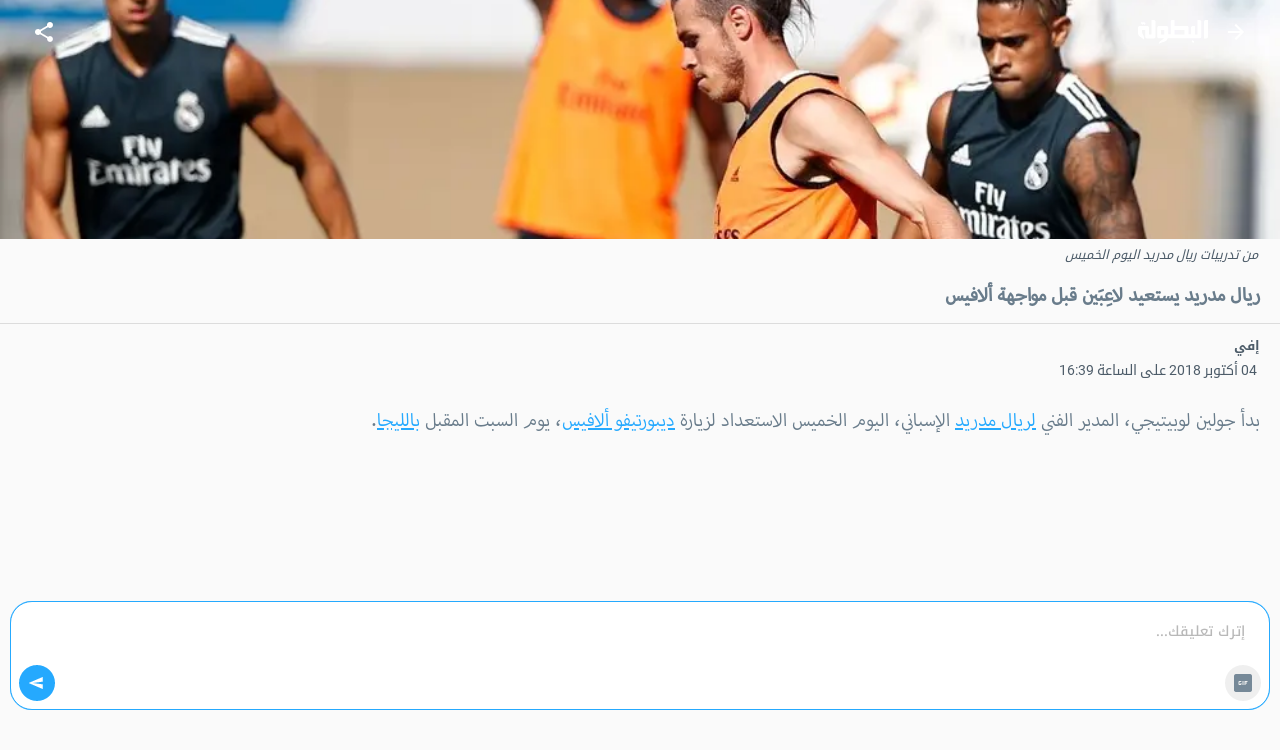

--- FILE ---
content_type: text/html; charset=utf-8
request_url: https://m.elbotola.com/article/2018-10-04-16-01-981.html
body_size: 21498
content:
<!DOCTYPE html><html lang="ar" dir="rtl"><head><meta charSet="utf-8"/><noscript><img height="1" width="1" style="display:none"
        src="https://www.facebook.com/tr?id=1442849565962117&ev=PageView&noscript=1"
        /></noscript><meta name="viewport" content="user-scalable=0, initial-scale=1.0, minimum-scale=1, width=device-width"/><title>ريال مدريد يستعيد لاعِبَين قبل مواجهة ألافيس - البطولة</title><meta name="description" content="بدأ جولين لوبيتيجي، المدير الفني لريال مدريد الإسباني، اليوم الخميس الاستعداد لزيارة ديبورتيفو ألافيس، يوم السبت المقبل بالليجا.وسيعتمد مدرب الريال على الثنائي سيرجيو راموس، وجاريث بيل في المباراة الم"/><meta property="fb:app_id" content="560212177337698"/><meta property="og:type" content="article"/><meta property="og:url" content="https://m.elbotola.com/article/2018-10-04-16-01-981.html"/><meta property="og:title" content="ريال مدريد يستعيد لاعِبَين قبل مواجهة ألافيس"/><meta property="og:description" content="بدأ جولين لوبيتيجي، المدير الفني لريال مدريد الإسباني، اليوم الخميس الاستعداد لزيارة ديبورتيفو ألافيس، يوم السبت المقبل بالليجا.وسيعتمد مدرب الريال على الثنائي سيرجيو راموس، وجاريث بيل في المباراة الم"/><meta property="og:image" content="https://images2.elbotola.com/article/5bb6396cc5a4b04fe8b87e62_default.jpg"/><meta property="og:image:width" content="1000"/><meta property="og:image:height" content="563"/><meta property="og:locale" content="ar_AR"/><meta property="og:site_name" content="Elbotola"/><meta property="article:published_time" content="2018-10-04T16:39:00.000Z"/><meta property="article:modified_time" content="2018-10-04T16:50:47.000Z"/><meta property="article:author" content="Elbotola"/><meta property="article:section" content="المسابقة"/><meta property="article:tag" content="ريال مدريد"/><meta property="article:tag" content="ديبورتيفو ألافيس"/><meta property="article:tag" content="الدوري الاسباني الدرجة الأولى"/><meta name="thumbnail" content="https://images2.elbotola.com/article/5bb6396cc5a4b04fe8b87e62_thumb.jpg"/><meta name="twitter:card" content="summary_large_image"/><meta name="twitter:site" content="@elbotola"/><meta name="twitter:title" content="ريال مدريد يستعيد لاعِبَين قبل مواجهة ألافيس"/><meta name="twitter:description" content="بدأ جولين لوبيتيجي، المدير الفني لريال مدريد الإسباني، اليوم الخميس الاستعداد لزيارة ديبورتيفو ألافيس، يوم السبت المقبل بالليجا.وسيعتمد مدرب الريال على الثنائي سيرجيو راموس، وجاريث بيل في المباراة الم"/><meta name="twitter:image" content="https://images2.elbotola.com/article/5bb6396cc5a4b04fe8b87e62_default.jpg"/><meta name="twitter:creator" content="@elbotola"/><link rel="alternate" href="android-app://com.elbotola/http/elbotola.com/article/5bb6396cc5a4b04fe8b87e62"/><script type="application/ld+json">{"@context":"https://schema.org","@graph":[{"@type":"Organization","name":"Elbotola","url":"https://m.elbotola.com/","logo":{"@type":"ImageObject","url":"https://m.elbotola.com/static/images/botolalogo_blue.png","width":200,"height":200},"sameAs":["https://www.facebook.com/elbotola","https://twitter.com/elbotola","https://www.instagram.com/elbotola/","https://www.youtube.com/elbotola","https://www.tiktok.com/@elbotola"]},{"@type":"WebSite","name":"Elbotola","url":"https://m.elbotola.com/","potentialAction":{"@type":"SearchAction","target":"https://m.elbotola.com/search?q={search_term_string}","query-input":"required name=search_term_string"}},{"@type":"NewsArticle","headline":"ريال مدريد يستعيد لاعِبَين قبل مواجهة ألافيس","description":"بدأ جولين لوبيتيجي، المدير الفني لريال مدريد الإسباني، اليوم الخميس الاستعداد لزيارة ديبورتيفو ألافيس، يوم السبت المقبل بالليجا.وسيعتمد مدرب الريال على الثنائي سيرجيو راموس، وجاريث بيل في المباراة الم","articleBody":"بدأ جولين لوبيتيجي، المدير الفني لريال مدريد الإسباني، اليوم الخميس الاستعداد لزيارة ديبورتيفو ألافيس، يوم السبت المقبل بالليجا.وسيعتمد مدرب الريال على الثنائي سيرجيو راموس، وجاريث بيل في المباراة المقبلة.وغاب راموس وبيل عن المباراة التي أقيمت الثلاثاء الماضي أمام سسكا موسكو الروسي في العاصمة الروسية، في إطار الجولة الثانية بدوري الأبطال، والتي خسر فيها الفريق الأبيض بنتيجة 1-0.ولم يسافر راموس بقرار شخصي من لوبيتيجي لإراحته لأنه شارك كثيرا في مستهل هذا الموسم، فيما انسحب بيل من مباراة الديربي السابقة أمام أتلتيكو عند شعوره بآلام عضلية.","thumbnailUrl":["https://images2.elbotola.com/article/5bb6396cc5a4b04fe8b87e62_thumb.jpg"],"wordCount":84,"url":"https://m.elbotola.com/article/2018-10-04-16-01-981.html","mainEntityOfPage":{"@type":"WebPage","@id":"https://m.elbotola.com/article/2018-10-04-16-01-981.html#webpage"},"image":{"@type":"ImageObject","url":"https://images2.elbotola.com/article/5bb6396cc5a4b04fe8b87e62_default.jpg","width":1000,"height":563,"caption":"من تدريبات ريال مدريد اليوم الخميس"},"datePublished":"2018-10-04T16:39:00.000Z","dateModified":"2018-10-04T16:50:47.000Z","isAccessibleForFree":true,"author":{"@type":"Person","name":"إفي"},"publisher":{"@type":"Organization","name":"Elbotola","logo":{"@type":"ImageObject","url":"https://images.elbotola.com/mobile/images/botolalogo_blue.png","width":200,"height":200},"sameAs":["https://www.facebook.com/elbotola","https://twitter.com/elbotola","https://www.instagram.com/elbotola/","https://www.youtube.com/elbotola","https://www.tiktok.com/@elbotola"]},"articleSection":"المسابقة","keywords":"ريال مدريد, ديبورتيفو ألافيس, الدوري الاسباني الدرجة الأولى","inLanguage":"ar","about":[{"@type":"Thing","name":"ريال مدريد","url":"https://m.elbotola.com/analytics/team/3kq9cckrnlogidldtdie2fkbl"},{"@type":"Thing","name":"ديبورتيفو ألافيس","url":"https://m.elbotola.com/analytics/team/4dtdjgnpdq9uw4sdutti0vaar"},{"@type":"Thing","name":"الدوري الاسباني الدرجة الأولى","url":"https://m.elbotola.com/analytics/competition/34pl8szyvrbwcmfkuocjm3r6t"}],"spatialCoverage":{"@type":"Country","name":"إسبانيا"}},{"@type":"WebPage","@id":"https://m.elbotola.com/article/2018-10-04-16-01-981.html#webpage","url":"https://m.elbotola.com/article/2018-10-04-16-01-981.html","name":"ريال مدريد يستعيد لاعِبَين قبل مواجهة ألافيس","description":"بدأ جولين لوبيتيجي، المدير الفني لريال مدريد الإسباني، اليوم الخميس الاستعداد لزيارة ديبورتيفو ألافيس، يوم السبت المقبل بالليجا.وسيعتمد مدرب الريال على الثنائي سيرجيو راموس، وجاريث بيل في المباراة الم","inLanguage":"ar","isPartOf":{"@type":"WebSite","name":"Elbotola","url":"https://m.elbotola.com/"}},{"@type":"BreadcrumbList","itemListElement":[{"@type":"ListItem","position":1,"name":"Elbotola","item":"https://m.elbotola.com/"},{"@type":"ListItem","position":2,"name":"المسابقة","item":"https://m.elbotola.com/analytics/competition/34pl8szyvrbwcmfkuocjm3r6t"},{"@type":"ListItem","position":3,"name":"مقال","item":"https://m.elbotola.com/article/2018-10-04-16-01-981.html"}]}]}</script><link rel="preload" as="image" imageSrcSet="/_next/image/?url=https%3A%2F%2Fimages2.elbotola.com%2Farticle%2F5bb6396cc5a4b04fe8b87e62_default.jpg&amp;w=640&amp;q=75 640w, /_next/image/?url=https%3A%2F%2Fimages2.elbotola.com%2Farticle%2F5bb6396cc5a4b04fe8b87e62_default.jpg&amp;w=750&amp;q=75 750w, /_next/image/?url=https%3A%2F%2Fimages2.elbotola.com%2Farticle%2F5bb6396cc5a4b04fe8b87e62_default.jpg&amp;w=828&amp;q=75 828w, /_next/image/?url=https%3A%2F%2Fimages2.elbotola.com%2Farticle%2F5bb6396cc5a4b04fe8b87e62_default.jpg&amp;w=1080&amp;q=75 1080w, /_next/image/?url=https%3A%2F%2Fimages2.elbotola.com%2Farticle%2F5bb6396cc5a4b04fe8b87e62_default.jpg&amp;w=1200&amp;q=75 1200w, /_next/image/?url=https%3A%2F%2Fimages2.elbotola.com%2Farticle%2F5bb6396cc5a4b04fe8b87e62_default.jpg&amp;w=1920&amp;q=75 1920w, /_next/image/?url=https%3A%2F%2Fimages2.elbotola.com%2Farticle%2F5bb6396cc5a4b04fe8b87e62_default.jpg&amp;w=2048&amp;q=75 2048w, /_next/image/?url=https%3A%2F%2Fimages2.elbotola.com%2Farticle%2F5bb6396cc5a4b04fe8b87e62_default.jpg&amp;w=3840&amp;q=75 3840w" imageSizes="100vw" fetchpriority="high"/><script type="text/javascript">
                  var googletag = googletag || {};
                  googletag.cmd = googletag.cmd || [];
                  googletag.cmd.push(function() {
                    try{
                      googletag.pubads().setTargeting('lang', 'ar');
                      const slot = googletag.defineSlot('/49167324/Web_Mobile_300x250_top', [[300,250]] , 'Web_Mobile_300x250_top_0');
              if(slot){
                slot.addService(googletag.pubads());              }
                      googletag.pubads().enableSingleRequest();
                      googletag.enableServices();
                      googletag.pubads().collapseEmptyDivs();
                      googletag.display(slot);
                    }catch(err){
                      console.error(err)
                    }
                  })
              </script><script type="text/javascript">
                  var googletag = googletag || {};
                  googletag.cmd = googletag.cmd || [];
                  googletag.cmd.push(function() {
                    try{
                      googletag.pubads().setTargeting('lang', 'ar');
                      const slot = googletag.defineSlot('/49167324/Native_Whatsapp_CTA', ["fluid"] , 'div-gpt-ad-1701349224082-0');
              if(slot){
                slot.addService(googletag.pubads());              }
                      googletag.pubads().enableSingleRequest();
                      googletag.enableServices();
                      googletag.pubads().collapseEmptyDivs();
                      googletag.display(slot);
                    }catch(err){
                      console.error(err)
                    }
                  })
              </script><script type="text/javascript">
                  var googletag = googletag || {};
                  googletag.cmd = googletag.cmd || [];
                  googletag.cmd.push(function() {
                    try{
                      googletag.pubads().setTargeting('lang', 'ar');
                      const slot = googletag.defineOutOfPageSlot('/49167324/Web_mobile_1x1_inread', 'Web_mobile_1x1_inread_1');              if(slot){                slot.addService(googletag.pubads());              }
                      googletag.pubads().enableSingleRequest();
                      googletag.enableServices();
                      googletag.pubads().collapseEmptyDivs();
                      googletag.display(slot);
                    }catch(err){
                      console.error(err)
                    }
                  })
              </script><script type="text/javascript">
                  var googletag = googletag || {};
                  googletag.cmd = googletag.cmd || [];
                  googletag.cmd.push(function() {
                    try{
                      googletag.pubads().setTargeting('lang', 'ar');
                      const slot = googletag.defineSlot('/49167324/Web_Mobile_300x250_bottom', [[300,250],[320,50],[320,100],[336,280],[300,600]] , 'Web_Mobile_300x250_bottom-8_4');
              if(slot){
                slot.addService(googletag.pubads());              }
                      googletag.pubads().enableSingleRequest();
                      googletag.enableServices();
                      googletag.pubads().collapseEmptyDivs();
                      googletag.display(slot);
                    }catch(err){
                      console.error(err)
                    }
                  })
              </script><script type="text/javascript">
                  var googletag = googletag || {};
                  googletag.cmd = googletag.cmd || [];
                  googletag.cmd.push(function() {
                    try{
                      googletag.pubads().setTargeting('lang', 'ar');
                      const slot = googletag.defineSlot('/49167324/Web_Mobile_300x250_bottom', [[300,250],[320,50],[320,100],[336,280],[300,600]] , 'Web_Mobile_300x250_bottom-8_8');
              if(slot){
                slot.addService(googletag.pubads());              }
                      googletag.pubads().enableSingleRequest();
                      googletag.enableServices();
                      googletag.pubads().collapseEmptyDivs();
                      googletag.display(slot);
                    }catch(err){
                      console.error(err)
                    }
                  })
              </script><script type="text/javascript">
                  var googletag = googletag || {};
                  googletag.cmd = googletag.cmd || [];
                  googletag.cmd.push(function() {
                    try{
                      googletag.pubads().setTargeting('lang', 'ar');
                      const slot = googletag.defineSlot('/49167324/Web_Mobile_300x250_top', [[300,250]] , 'Web_Mobile_300x250_top_0');
              if(slot){
                slot.addService(googletag.pubads());              }
                      googletag.pubads().enableSingleRequest();
                      googletag.enableServices();
                      googletag.pubads().collapseEmptyDivs();
                      googletag.display(slot);
                    }catch(err){
                      console.error(err)
                    }
                  })
              </script><script type="text/javascript">
                  var googletag = googletag || {};
                  googletag.cmd = googletag.cmd || [];
                  googletag.cmd.push(function() {
                    try{
                      googletag.pubads().setTargeting('lang', 'ar');
                      const slot = googletag.defineSlot('/49167324/Web_Mobile_300x250_bottom', [[300,250],[320,50],[320,100],[336,280],[300,600]] , 'Web_Mobile_300x250_bottom-8_4');
              if(slot){
                slot.addService(googletag.pubads());              }
                      googletag.pubads().enableSingleRequest();
                      googletag.enableServices();
                      googletag.pubads().collapseEmptyDivs();
                      googletag.display(slot);
                    }catch(err){
                      console.error(err)
                    }
                  })
              </script><script type="text/javascript">
                  var googletag = googletag || {};
                  googletag.cmd = googletag.cmd || [];
                  googletag.cmd.push(function() {
                    try{
                      googletag.pubads().setTargeting('lang', 'ar');
                      const slot = googletag.defineSlot('/49167324/Web_Mobile_300x250_bottom', [[300,250],[320,50],[320,100],[336,280],[300,600]] , 'Web_Mobile_300x250_bottom-8_8');
              if(slot){
                slot.addService(googletag.pubads());              }
                      googletag.pubads().enableSingleRequest();
                      googletag.enableServices();
                      googletag.pubads().collapseEmptyDivs();
                      googletag.display(slot);
                    }catch(err){
                      console.error(err)
                    }
                  })
              </script><script type="text/javascript">
                  var googletag = googletag || {};
                  googletag.cmd = googletag.cmd || [];
                  googletag.cmd.push(function() {
                    try{
                      googletag.pubads().setTargeting('lang', 'ar');
                      const slot = googletag.defineOutOfPageSlot('/49167324/web_mobile_interstitiel', 'interstitiel-1');              if(slot){                slot.addService(googletag.pubads());              }
                      googletag.pubads().enableSingleRequest();
                      googletag.enableServices();
                      googletag.pubads().collapseEmptyDivs();
                      googletag.display(slot);
                    }catch(err){
                      console.error(err)
                    }
                  })
              </script><script type="text/javascript">
                  var googletag = googletag || {};
                  googletag.cmd = googletag.cmd || [];
                  googletag.cmd.push(function() {
                    try{
                      googletag.pubads().setTargeting('lang', 'ar');
                      const slot = googletag.defineOutOfPageSlot('/49167324/web_mobile_interstitial_backup', 'interstitiel-2');              if(slot){                slot.addService(googletag.pubads());              }
                      googletag.pubads().enableSingleRequest();
                      googletag.enableServices();
                      googletag.pubads().collapseEmptyDivs();
                      googletag.display(slot);
                    }catch(err){
                      console.error(err)
                    }
                  })
              </script><script type="text/javascript">
                  var googletag = googletag || {};
                  googletag.cmd = googletag.cmd || [];
                  googletag.cmd.push(function() {
                    try{
                      googletag.pubads().setTargeting('lang', 'ar');
                      const slot = googletag.defineOutOfPageSlot('/49167324/web_mobile_takeover', 'mobileTakeover');              if(slot){                slot.addService(googletag.pubads());              }
                      googletag.pubads().enableSingleRequest();
                      googletag.enableServices();
                      googletag.pubads().collapseEmptyDivs();
                      googletag.display(slot);
                    }catch(err){
                      console.error(err)
                    }
                  })
              </script><script type="text/javascript">
                  var googletag = googletag || {};
                  googletag.cmd = googletag.cmd || [];
                  googletag.cmd.push(function() {
                    try{
                      googletag.pubads().setTargeting('lang', 'ar');
                      const slot = googletag.defineOutOfPageSlot('/49167324/web_mobile_oop3', googletag.enums.OutOfPageFormat.INTERSTITIAL);
              if(slot){
                slot.addService(googletag.pubads());
              }
              
                      googletag.pubads().enableSingleRequest();
                      googletag.enableServices();
                      googletag.pubads().collapseEmptyDivs();
                      googletag.display(slot);
                    }catch(err){
                      console.error(err)
                    }
                  })
              </script><meta name="next-head-count" content="44"/><meta charSet="utf-8"/><style data-emotion="ar-global wvi8b4">html{-webkit-font-smoothing:antialiased;-moz-osx-font-smoothing:grayscale;box-sizing:border-box;-webkit-text-size-adjust:100%;}*,*::before,*::after{box-sizing:inherit;}strong,b{font-weight:700;}body{margin:0;color:#697C8B;font-family:Roboto,Droid Arabic Kufi,Helvetica,sans-serif;font-weight:400;font-size:1rem;line-height:1.5;background-color:#fafafa;}@media print{body{background-color:#fff;}}body::backdrop{background-color:#fafafa;}</style><style data-emotion="ar 320tny i6s8oy jfrv0j vubbuv 7b66sr jufj3o 1hy9t21 1deacqj gajhq5 1bmkc20 119ozd9 1xvf99n x2xrll iwagrn tv8fnd vicic1 9vbw5n 17zvhvr dochoe hbj087 1m5f78l x6j7i1 1lsjzk5 qzqg1m lmdxre 8pgoy6 1bgg3fg dmnb0p 1bqfnco rhhts8 1iqro9h 1t0k08g jo3ec3 46zc5a 1xh9fam 18d3cy2 11g9kr1 1jo7xl0 9lsbhd">.ar-320tny{background-color:#fff;color:#697C8B;-webkit-transition:box-shadow 300ms cubic-bezier(0.4, 0, 0.2, 1) 0ms;transition:box-shadow 300ms cubic-bezier(0.4, 0, 0.2, 1) 0ms;box-shadow:none;background-image:unset;display:-webkit-box;display:-webkit-flex;display:-ms-flexbox;display:flex;-webkit-flex-direction:column;-ms-flex-direction:column;flex-direction:column;width:100%;box-sizing:border-box;-webkit-flex-shrink:0;-ms-flex-negative:0;flex-shrink:0;position:fixed;z-index:1100;top:0;right:auto;left:0;background-color:#25A9FE;color:#FFF;-webkit-transition:0.7s background ease;transition:0.7s background ease;background:transparent;}@media print{.ar-320tny{position:absolute;}}.ar-i6s8oy{position:relative;display:-webkit-box;display:-webkit-flex;display:-ms-flexbox;display:flex;-webkit-align-items:center;-webkit-box-align:center;-ms-flex-align:center;align-items:center;padding-right:16px;padding-left:16px;min-height:56px;}@media (min-width:600px){.ar-i6s8oy{padding-right:24px;padding-left:24px;}}@media (min-width:0px){@media (orientation: landscape){.ar-i6s8oy{min-height:48px;}}}@media (min-width:600px){.ar-i6s8oy{min-height:64px;}}.ar-jfrv0j{display:-webkit-inline-box;display:-webkit-inline-flex;display:-ms-inline-flexbox;display:inline-flex;-webkit-align-items:center;-webkit-box-align:center;-ms-flex-align:center;align-items:center;-webkit-box-pack:center;-ms-flex-pack:center;-webkit-justify-content:center;justify-content:center;position:relative;box-sizing:border-box;-webkit-tap-highlight-color:transparent;background-color:transparent;outline:0;border:0;margin:0;border-radius:0;padding:0;cursor:pointer;-webkit-user-select:none;-moz-user-select:none;-ms-user-select:none;user-select:none;vertical-align:middle;-moz-appearance:none;-webkit-appearance:none;-webkit-text-decoration:none;text-decoration:none;color:inherit;text-align:center;-webkit-flex:0 0 auto;-ms-flex:0 0 auto;flex:0 0 auto;font-size:1.5rem;padding:8px;border-radius:50%;overflow:visible;color:rgba(0, 0, 0, 0.54);-webkit-transition:background-color 150ms cubic-bezier(0.4, 0, 0.2, 1) 0ms;transition:background-color 150ms cubic-bezier(0.4, 0, 0.2, 1) 0ms;color:inherit;margin-left:8px;}.ar-jfrv0j::-moz-focus-inner{border-style:none;}.ar-jfrv0j.Mui-disabled{pointer-events:none;cursor:default;}@media print{.ar-jfrv0j{-webkit-print-color-adjust:exact;color-adjust:exact;}}.ar-jfrv0j:hover{background-color:rgba(0, 0, 0, 0.04);}@media (hover: none){.ar-jfrv0j:hover{background-color:transparent;}}.ar-jfrv0j.Mui-disabled{background-color:transparent;color:rgba(0, 0, 0, 0.26);}.ar-jfrv0j img{max-width:21px;}.ar-vubbuv{-webkit-user-select:none;-moz-user-select:none;-ms-user-select:none;user-select:none;width:1em;height:1em;display:inline-block;fill:currentColor;-webkit-flex-shrink:0;-ms-flex-negative:0;flex-shrink:0;-webkit-transition:fill 200ms cubic-bezier(0.4, 0, 0.2, 1) 0ms;transition:fill 200ms cubic-bezier(0.4, 0, 0.2, 1) 0ms;font-size:1.5rem;}.ar-7b66sr{-webkit-box-flex:1;-webkit-flex-grow:1;-ms-flex-positive:1;flex-grow:1;display:-webkit-box;display:-webkit-flex;display:-ms-flexbox;display:flex;}.ar-jufj3o{position:relative;display:-webkit-box;display:-webkit-flex;display:-ms-flexbox;display:flex;-webkit-align-items:center;-webkit-box-align:center;-ms-flex-align:center;align-items:center;-webkit-box-pack:center;-ms-flex-pack:center;-webkit-justify-content:center;justify-content:center;-webkit-flex-shrink:0;-ms-flex-negative:0;flex-shrink:0;width:40px;height:40px;font-family:Roboto,Droid Arabic Kufi,Helvetica,sans-serif;font-size:1.25rem;line-height:1;border-radius:0;overflow:hidden;-webkit-user-select:none;-moz-user-select:none;-ms-user-select:none;user-select:none;width:70px;}.ar-jufj3o img{object-fit:contain;}.ar-1hy9t21{width:100%;height:100%;text-align:center;object-fit:cover;color:transparent;text-indent:10000px;}.ar-1deacqj{display:-webkit-inline-box;display:-webkit-inline-flex;display:-ms-inline-flexbox;display:inline-flex;-webkit-align-items:center;-webkit-box-align:center;-ms-flex-align:center;align-items:center;-webkit-box-pack:center;-ms-flex-pack:center;-webkit-justify-content:center;justify-content:center;position:relative;box-sizing:border-box;-webkit-tap-highlight-color:transparent;background-color:transparent;outline:0;border:0;margin:0;border-radius:0;padding:0;cursor:pointer;-webkit-user-select:none;-moz-user-select:none;-ms-user-select:none;user-select:none;vertical-align:middle;-moz-appearance:none;-webkit-appearance:none;-webkit-text-decoration:none;text-decoration:none;color:inherit;text-align:center;-webkit-flex:0 0 auto;-ms-flex:0 0 auto;flex:0 0 auto;font-size:1.5rem;padding:8px;border-radius:50%;overflow:visible;color:rgba(0, 0, 0, 0.54);-webkit-transition:background-color 150ms cubic-bezier(0.4, 0, 0.2, 1) 0ms;transition:background-color 150ms cubic-bezier(0.4, 0, 0.2, 1) 0ms;color:inherit;}.ar-1deacqj::-moz-focus-inner{border-style:none;}.ar-1deacqj.Mui-disabled{pointer-events:none;cursor:default;}@media print{.ar-1deacqj{-webkit-print-color-adjust:exact;color-adjust:exact;}}.ar-1deacqj:hover{background-color:rgba(0, 0, 0, 0.04);}@media (hover: none){.ar-1deacqj:hover{background-color:transparent;}}.ar-1deacqj.Mui-disabled{background-color:transparent;color:rgba(0, 0, 0, 0.26);}.ar-gajhq5{padding-right:16px;padding-left:16px;}.ar-1bmkc20{margin:0.5em;font-style:italic;color:#4d5c69;font-size:0.8rem;}.ar-119ozd9{margin:0;font-size:1.73rem;line-height:130%;font-size:1.56rem!important;font-family:'Myriad','Droid Arabic Kufi','Helvetica',sans-serif;}.ar-1xvf99n img{width:"100%",;}.ar-x2xrll{color:rgb(149, 165, 177);font-size:90%;margin:12px 20px;font-weight:400;}.ar-iwagrn{display:inline-block;vertical-align:middle;color:#4D5C69;margin-top:5px;margin-right:3px;font-size:14px;}.ar-tv8fnd{margin-bottom:12px;text-align:center;}.ar-tv8fnd iframe{display:block;margin:0 auto;}.ar-vicic1{margin-bottom:12px;font-size:1.56rem!important;font-family:'Myriad','Droid Arabic Kufi','Helvetica',sans-serif;}.ar-vicic1 img{width:100%;}.ar-vicic1 >ul{padding:0px 40px 0px 20px;}.ar-vicic1 >ul li{margin-bottom:20px;}.ar-vicic1 >p{color:#697C8B;margin:0;padding:0 20px;margin-bottom:2.5rem;line-height:230%;}.ar-vicic1 >p a{-webkit-text-decoration:underline;text-decoration:underline;color:#25A9FE;}.ar-9vbw5n{padding-right:8px;padding-left:8px;padding-top:16px;padding-bottom:16px;}.ar-17zvhvr{padding:2%;margin:0 2%;border-bottom:1px solid rgba(0, 0, 0, 0.12);font-size:0.9rem;}.ar-dochoe{color:#cacdd6;margin-right:5px;}.ar-hbj087{background-color:#fff;color:#697C8B;-webkit-transition:box-shadow 300ms cubic-bezier(0.4, 0, 0.2, 1) 0ms;transition:box-shadow 300ms cubic-bezier(0.4, 0, 0.2, 1) 0ms;border-radius:4px;box-shadow:0 4px 9px 0 rgb(23 28 33 / 6%);background-image:unset;overflow:hidden;border:1px solid #EBEBEB;}.ar-1m5f78l{display:-webkit-inline-box;display:-webkit-inline-flex;display:-ms-inline-flexbox;display:inline-flex;-webkit-align-items:center;-webkit-box-align:center;-ms-flex-align:center;align-items:center;-webkit-box-pack:center;-ms-flex-pack:center;-webkit-justify-content:center;justify-content:center;position:relative;box-sizing:border-box;-webkit-tap-highlight-color:transparent;background-color:transparent;outline:0;border:0;margin:0;border-radius:0;padding:0;cursor:pointer;-webkit-user-select:none;-moz-user-select:none;-ms-user-select:none;user-select:none;vertical-align:middle;-moz-appearance:none;-webkit-appearance:none;-webkit-text-decoration:none;text-decoration:none;color:inherit;display:block;text-align:inherit;border-radius:inherit;width:100%;}.ar-1m5f78l::-moz-focus-inner{border-style:none;}.ar-1m5f78l.Mui-disabled{pointer-events:none;cursor:default;}@media print{.ar-1m5f78l{-webkit-print-color-adjust:exact;color-adjust:exact;}}.ar-1m5f78l:hover .MuiCardActionArea-focusHighlight{opacity:0.04;}@media (hover: none){.ar-1m5f78l:hover .MuiCardActionArea-focusHighlight{opacity:0;}}.ar-1m5f78l.Mui-focusVisible .MuiCardActionArea-focusHighlight{opacity:0.12;}.ar-x6j7i1{display:block;-webkit-background-size:cover;background-size:cover;background-repeat:no-repeat;-webkit-background-position:center;background-position:center;height:56.25vw;}.ar-1lsjzk5{padding:16px;background:linear-gradient(90deg, rgba(255, 255, 255, 0.00) 0%, #EFEFEF 100%);padding:12px;}.ar-1lsjzk5:last-child{padding-bottom:24px;}.ar-qzqg1m{margin:0;font-family:Roboto,Droid Arabic Kufi,Helvetica,sans-serif;font-weight:400;font-size:1rem;line-height:1.5;margin-bottom:0.35em;height:3.2rem;overflow:hidden;font-weight:bold;line-height:160%;-webkit-text-decoration:none;text-decoration:none;display:block;color:#697C8B;margin-bottom:0px;}.ar-lmdxre{margin:0;-webkit-flex-shrink:0;-ms-flex-negative:0;flex-shrink:0;border-width:0;border-style:solid;border-color:rgba(0, 0, 0, 0.12);border-bottom-width:thin;border-color:rgba(255, 255, 255, 0.1);margin-top:10px;}.ar-8pgoy6{display:-webkit-box;display:-webkit-flex;display:-ms-flexbox;display:flex;-webkit-align-items:center;-webkit-box-align:center;-ms-flex-align:center;align-items:center;padding:8px;-webkit-box-pack:justify;-webkit-justify-content:space-between;justify-content:space-between;padding:0px;margin-top:10px;}.ar-8pgoy6>:not(:first-of-type){margin-right:8px;}.ar-1bgg3fg{-webkit-text-decoration:none;text-decoration:none;display:-webkit-box;display:-webkit-flex;display:-ms-flexbox;display:flex;-webkit-box-flex-wrap:wrap;-webkit-flex-wrap:wrap;-ms-flex-wrap:wrap;flex-wrap:wrap;-webkit-align-content:flex-start;-ms-flex-line-pack:start;align-content:flex-start;-webkit-align-items:center;-webkit-box-align:center;-ms-flex-align:center;align-items:center;}.ar-dmnb0p{position:relative;display:-webkit-box;display:-webkit-flex;display:-ms-flexbox;display:flex;-webkit-align-items:center;-webkit-box-align:center;-ms-flex-align:center;align-items:center;-webkit-box-pack:center;-ms-flex-pack:center;-webkit-justify-content:center;justify-content:center;-webkit-flex-shrink:0;-ms-flex-negative:0;flex-shrink:0;width:40px;height:40px;font-family:Roboto,Droid Arabic Kufi,Helvetica,sans-serif;font-size:1.25rem;line-height:1;border-radius:50%;overflow:hidden;-webkit-user-select:none;-moz-user-select:none;-ms-user-select:none;user-select:none;width:16px;height:16px;margin-left:4px;border-radius:0;}.ar-1bqfnco{margin:0;font-family:Roboto,Droid Arabic Kufi,Helvetica,sans-serif;font-weight:400;font-size:0.75rem;line-height:1.66;max-width:35vw;white-space:nowrap;overflow:hidden;text-overflow:ellipsis;font-size:0.6rem;-webkit-text-decoration:none;text-decoration:none;color:#697C8B;}.ar-rhhts8{display:-webkit-box;display:-webkit-flex;display:-ms-flexbox;display:flex;-webkit-box-flex-wrap:wrap;-webkit-flex-wrap:wrap;-ms-flex-wrap:wrap;flex-wrap:wrap;-webkit-align-content:flex-start;-ms-flex-line-pack:start;align-content:flex-start;-webkit-align-items:center;-webkit-box-align:center;-ms-flex-align:center;align-items:center;}.ar-1iqro9h{-webkit-user-select:none;-moz-user-select:none;-ms-user-select:none;user-select:none;width:1em;height:1em;display:inline-block;fill:currentColor;-webkit-flex-shrink:0;-ms-flex-negative:0;flex-shrink:0;-webkit-transition:fill 200ms cubic-bezier(0.4, 0, 0.2, 1) 0ms;transition:fill 200ms cubic-bezier(0.4, 0, 0.2, 1) 0ms;font-size:1.5rem;width:16px;height:16px;margin-left:4px;color:#697C8B;}.ar-1t0k08g{margin:0;font-family:Roboto,Droid Arabic Kufi,Helvetica,sans-serif;font-weight:400;font-size:0.75rem;line-height:1.66;max-width:6rem;white-space:nowrap;overflow:hidden;text-overflow:ellipsis;font-size:.60rem;color:#697C8B;}.ar-jo3ec3{overflow:hidden;pointer-events:none;position:absolute;top:0;left:0;bottom:0;right:0;border-radius:inherit;opacity:0;background-color:currentcolor;-webkit-transition:opacity 250ms cubic-bezier(0.4, 0, 0.2, 1) 0ms;transition:opacity 250ms cubic-bezier(0.4, 0, 0.2, 1) 0ms;}.ar-46zc5a{display:-webkit-box;display:-webkit-flex;display:-ms-flexbox;display:flex;-webkit-flex-direction:row;-ms-flex-direction:row;flex-direction:row;-webkit-align-content:flex-start;-ms-flex-line-pack:start;align-content:flex-start;-webkit-align-items:top;-webkit-box-align:top;-ms-flex-align:top;align-items:top;}.ar-1xh9fam{display:block;-webkit-background-size:cover;background-size:cover;background-repeat:no-repeat;-webkit-background-position:center;background-position:center;width:30vw;min-width:112px;min-height:112px;position:relative;}.ar-18d3cy2{padding:16px;width:70vw;padding:12px;background:linear-gradient(90deg, rgba(255, 255, 255, 0.00) 0%, #EFEFEF 100%);}.ar-18d3cy2:last-child{padding-bottom:24px;}.ar-18d3cy2:last-child{padding-bottom:8px;}.ar-11g9kr1{-webkit-text-decoration:none;text-decoration:none;}.ar-1jo7xl0{margin:0;font-family:Roboto,Droid Arabic Kufi,Helvetica,sans-serif;font-weight:400;font-size:1rem;line-height:1.5;margin-bottom:0.35em;height:3.2rem;overflow:hidden;line-height:180%;margin-bottom:20px;font-size:0.85rem;-webkit-text-decoration:none;text-decoration:none;color:#697C8B;display:block;}.ar-9lsbhd{display:-webkit-box;display:-webkit-flex;display:-ms-flexbox;display:flex;-webkit-box-flex-wrap:wrap;-webkit-flex-wrap:wrap;-ms-flex-wrap:wrap;flex-wrap:wrap;-webkit-align-content:flex-start;-ms-flex-line-pack:start;align-content:flex-start;-webkit-box-pack:justify;-webkit-justify-content:space-between;justify-content:space-between;-webkit-align-items:center;-webkit-box-align:center;-ms-flex-align:center;align-items:center;}</style><meta name="ahrefs-site-verification" content="3c29bbf30fb005fd8af5c7764f6510f2dd9c1b67a1ddd8748c7fa5f9ef57a7a3"/><meta http-equiv="x-dns-prefetch-control" content="on"/><link rel="dns-prefetch" href="//images2.elbotola.com/"/><link rel="dns-prefetch" href="//images.elbotola.com/"/><link rel="dns-prefetch" href="//securepubads.g.doubleclick.net"/><link rel="dns-prefetch" href="//googletagmanager.com"/><link rel="dns-prefetch" href="//connect.facebook.net"/><link rel="dns-prefetch" href="//facebook.com"/><link rel="canonical" href="https://m.elbotola.com/article/2018-10-04-16-01-981.html"/><meta name="robots" content="max-image-preview:large"/><meta name="mobile-web-app-capable" content="yes"/><meta http-equiv="content-type" content="text/html; charset=utf-8"/><meta name="CATEGORY" content="Sports"/><meta name="LANGUAGE" content="ar"/><meta name="google-site-verification" content="1wTr3OGW9O9ldHsVjCQo6T989Au5fw8uQqT0eOb-51c"/><meta name="HandheldFriendly" content="true"/><meta name="format-detection" content="telephone=no"/><meta name="apple-mobile-web-app-status-bar-style" content="black"/><meta name="apple-mobile-web-app-capable" content="yes"/><meta name="google-play-app" content="app-id=com.elbotola&amp;referrer=utm_source%3Dmobile_web%26utm_content%3Dbanner"/><meta name="apple-itunes-app" content="app-id=1187995039"/><meta name="google-signin-client_id" content="175474573547-a8nhs62kf9c3pto8n6d30u8qsu1tlont.apps.googleusercontent.com"/><link rel="manifest" href="/manifest.json"/><link rel="shortcut icon" type="image/x-icon" href="/favicon.ico"/><noscript id="jss-insertion-point"></noscript><meta name="theme-color" content="#25A9FE"/><script id="google-analytics-stream-id" async="" strategy="afterInteractive" src="https://www.googletagmanager.com/gtag/js?id=G-RTFJ0RMC8T"></script><script id="google-analytics">
            window.dataLayer = window.dataLayer || [];
            function gtag(){dataLayer.push(arguments)}
            gtag('js', new Date());
            gtag('config', 'G-RTFJ0RMC8T');
              </script><link data-next-font="" rel="preconnect" href="/" crossorigin="anonymous"/><link rel="preload" href="/_next/static/css/1cc740b603b9aa5e.css" as="style"/><link rel="stylesheet" href="/_next/static/css/1cc740b603b9aa5e.css" data-n-g=""/><noscript data-n-css=""></noscript><script defer="" nomodule="" src="/_next/static/chunks/polyfills-78c92fac7aa8fdd8.js"></script><script src="/_next/static/chunks/webpack-afe4bd42072a8c55.js" defer=""></script><script src="/_next/static/chunks/framework-361fc3dc31722e91.js" defer=""></script><script src="/_next/static/chunks/main-ee9d6bd361a800f8.js" defer=""></script><script src="/_next/static/chunks/pages/_app-6977663caceeefbf.js" defer=""></script><script src="/_next/static/chunks/8555-da5f9e227c573fcf.js" defer=""></script><script src="/_next/static/chunks/7542-7d476d9b78fc80ff.js" defer=""></script><script src="/_next/static/chunks/6913-1d276df47d6fd9db.js" defer=""></script><script src="/_next/static/chunks/5660-0719b96bd57264f4.js" defer=""></script><script src="/_next/static/chunks/9571-51efa35a1145a55a.js" defer=""></script><script src="/_next/static/chunks/9656-73af96c4945817fc.js" defer=""></script><script src="/_next/static/chunks/5881-37686357e17d9f21.js" defer=""></script><script src="/_next/static/chunks/2388-ac70c8e9767517c5.js" defer=""></script><script src="/_next/static/chunks/7852-b9681b5aca89d957.js" defer=""></script><script src="/_next/static/chunks/5214-b2c40723f9eaa93c.js" defer=""></script><script src="/_next/static/chunks/pages/article/%5Bslug%5D-f9d16b77e58eee74.js" defer=""></script><script src="/_next/static/lcJvbAObjHePYej0dCkHM/_buildManifest.js" defer=""></script><script src="/_next/static/lcJvbAObjHePYej0dCkHM/_ssgManifest.js" defer=""></script><style id="jss-server-side"></style></head><body dir="rtl"><div id="__next"><style>
    #nprogress {
      pointer-events: none;
    }
    #nprogress .bar {
      background: #FFF;
      position: fixed;
      z-index: 9999;
      top: 0;
      left: 0;
      width: 100%;
      height: 3px;
    }
    #nprogress .peg {
      display: block;
      position: absolute;
      right: 0px;
      width: 100px;
      height: 100%;
      box-shadow: 0 0 10px #FFF, 0 0 5px #FFF;
      opacity: 1;
      -webkit-transform: rotate(3deg) translate(0px, -4px);
      -ms-transform: rotate(3deg) translate(0px, -4px);
      transform: rotate(3deg) translate(0px, -4px);
    }
    #nprogress .spinner {
      display: block;
      position: fixed;
      z-index: 1031;
      top: 15px;
      right: 15px;
    }
    #nprogress .spinner-icon {
      width: 18px;
      height: 18px;
      box-sizing: border-box;
      border: solid 2px transparent;
      border-top-color: #FFF;
      border-left-color: #FFF;
      border-radius: 50%;
      -webkit-animation: nprogresss-spinner 400ms linear infinite;
      animation: nprogress-spinner 400ms linear infinite;
    }
    .nprogress-custom-parent {
      overflow: hidden;
      position: relative;
    }
    .nprogress-custom-parent #nprogress .spinner,
    .nprogress-custom-parent #nprogress .bar {
      position: absolute;
    }
    @-webkit-keyframes nprogress-spinner {
      0% {
        -webkit-transform: rotate(0deg);
      }
      100% {
        -webkit-transform: rotate(360deg);
      }
    }
    @keyframes nprogress-spinner {
      0% {
        transform: rotate(0deg);
      }
      100% {
        transform: rotate(360deg);
      }
    }
  </style><div id="dfp_selector"><header class="MuiPaper-root MuiPaper-elevation MuiPaper-elevation4 MuiAppBar-root MuiAppBar-colorPrimary MuiAppBar-positionFixed mui-fixed ar-320tny" iscolored="0"><div class="MuiToolbar-root MuiToolbar-gutters MuiToolbar-regular ar-i6s8oy"><button class="MuiButtonBase-root MuiIconButton-root MuiIconButton-colorInherit MuiIconButton-sizeMedium ar-jfrv0j" tabindex="0" type="button" aria-label="menu"><svg class="MuiSvgIcon-root MuiSvgIcon-fontSizeMedium ar-vubbuv" focusable="false" aria-hidden="true" viewBox="0 0 24 24" data-testid="ArrowForwardIcon"><path d="m12 4-1.41 1.41L16.17 11H4v2h12.17l-5.58 5.59L12 20l8-8z"></path></svg></button><div class="MuiBox-root ar-7b66sr"><a href="/"><div class="MuiAvatar-root MuiAvatar-square ar-jufj3o"><img alt="Elbotola Logo" src="//images.elbotola.com/mobile//images/svg/elbotola_ar.svg?v=3" class="MuiAvatar-img ar-1hy9t21"/></div></a></div><div><button class="MuiButtonBase-root MuiIconButton-root MuiIconButton-colorInherit MuiIconButton-sizeMedium ar-1deacqj" tabindex="0" type="button" aria-label="sharebtn"><svg class="MuiSvgIcon-root MuiSvgIcon-fontSizeMedium ar-vubbuv" focusable="false" aria-hidden="true" viewBox="0 0 24 24" data-testid="ShareIcon"><path d="M18 16.08c-.76 0-1.44.3-1.96.77L8.91 12.7c.05-.23.09-.46.09-.7s-.04-.47-.09-.7l7.05-4.11c.54.5 1.25.81 2.04.81 1.66 0 3-1.34 3-3s-1.34-3-3-3-3 1.34-3 3c0 .24.04.47.09.7L8.04 9.81C7.5 9.31 6.79 9 6 9c-1.66 0-3 1.34-3 3s1.34 3 3 3c.79 0 1.5-.31 2.04-.81l7.12 4.16c-.05.21-.08.43-.08.65 0 1.61 1.31 2.92 2.92 2.92 1.61 0 2.92-1.31 2.92-2.92s-1.31-2.92-2.92-2.92z"></path></svg></button></div></div></header><article class="article-content"><div><div style="position:relative;width:100%;min-height:239px"><img alt="ريال مدريد يستعيد لاعِبَين قبل مواجهة ألافيس" fetchpriority="high" decoding="async" data-nimg="fill" style="position:absolute;height:100%;width:100%;left:0;top:0;right:0;bottom:0;object-fit:cover;color:transparent" sizes="100vw" srcSet="/_next/image/?url=https%3A%2F%2Fimages2.elbotola.com%2Farticle%2F5bb6396cc5a4b04fe8b87e62_default.jpg&amp;w=640&amp;q=75 640w, /_next/image/?url=https%3A%2F%2Fimages2.elbotola.com%2Farticle%2F5bb6396cc5a4b04fe8b87e62_default.jpg&amp;w=750&amp;q=75 750w, /_next/image/?url=https%3A%2F%2Fimages2.elbotola.com%2Farticle%2F5bb6396cc5a4b04fe8b87e62_default.jpg&amp;w=828&amp;q=75 828w, /_next/image/?url=https%3A%2F%2Fimages2.elbotola.com%2Farticle%2F5bb6396cc5a4b04fe8b87e62_default.jpg&amp;w=1080&amp;q=75 1080w, /_next/image/?url=https%3A%2F%2Fimages2.elbotola.com%2Farticle%2F5bb6396cc5a4b04fe8b87e62_default.jpg&amp;w=1200&amp;q=75 1200w, /_next/image/?url=https%3A%2F%2Fimages2.elbotola.com%2Farticle%2F5bb6396cc5a4b04fe8b87e62_default.jpg&amp;w=1920&amp;q=75 1920w, /_next/image/?url=https%3A%2F%2Fimages2.elbotola.com%2Farticle%2F5bb6396cc5a4b04fe8b87e62_default.jpg&amp;w=2048&amp;q=75 2048w, /_next/image/?url=https%3A%2F%2Fimages2.elbotola.com%2Farticle%2F5bb6396cc5a4b04fe8b87e62_default.jpg&amp;w=3840&amp;q=75 3840w" src="/_next/image/?url=https%3A%2F%2Fimages2.elbotola.com%2Farticle%2F5bb6396cc5a4b04fe8b87e62_default.jpg&amp;w=3840&amp;q=75"/></div><div class="MuiBox-root ar-gajhq5"><p class="ar-1bmkc20">من تدريبات ريال مدريد اليوم الخميس</p></div><div class="js-content" style="width:100%;margin:0 auto;position:relative"><div style="padding:10px 20px;border-bottom:1px solid rgba(0, 0, 0, 0.12)"><h1 title="ريال مدريد يستعيد لاعِبَين قبل مواجهة ألافيس" class="ar-119ozd9">ريال مدريد يستعيد لاعِبَين قبل مواجهة ألافيس</h1></div><div class="MuiBox-root ar-1xvf99n"><div class="timezone time MuiBox-root ar-x2xrll"><div style="font-size:13px;color:#4D5C69;font-weight:600"><span>إفي</span></div><div><span class="ar-iwagrn">04 أكتوبر 2018</span><span class="ar-iwagrn">على الساعة</span><span class="ar-iwagrn">16:39</span></div></div><div id="Web_Mobile_300x250_top_0" style="margin-top:10px;margin-bottom:10px" class="ar-tv8fnd"></div><div class="MuiBox-root ar-vicic1"><html><head></head><body><p>بدأ جولين لوبيتيجي، المدير الفني <a class="article_tag" data-id="2016" data-name="ريال مدريد" data-type="team" href="/analytics/team/3kq9cckrnlogidldtdie2fkbl/">لريال مدريد</a> الإسباني، اليوم الخميس الاستعداد لزيارة <a class="article_tag" data-id="2037" data-name="ديبورتيفو ألافيس" data-type="team" href="/analytics/team/4dtdjgnpdq9uw4sdutti0vaar/">ديبورتيفو ألافيس</a>، يوم السبت المقبل <a class="article_tag" data-id="7" data-name="الدوري الاسباني الدرجة الأولى" data-type="competition" href="/analytics/competition/34pl8szyvrbwcmfkuocjm3r6t/">بالليجا</a>.</p><p><br/></p><p>وسيعتمد مدرب الريال على الثنائي سيرجيو راموس، وجاريث بيل في المباراة المقبلة.</p><p><br/></p><p>وغاب راموس وبيل عن المباراة التي أقيمت الثلاثاء الماضي أمام سسكا موسكو الروسي في العاصمة الروسية، في إطار الجولة الثانية بدوري الأبطال، والتي خسر فيها الفريق الأبيض بنتيجة 1-0.</p><p><br/></p><p>ولم يسافر راموس بقرار شخصي من لوبيتيجي لإراحته لأنه شارك كثيرا في مستهل هذا الموسم، فيما انسحب بيل من مباراة الديربي السابقة أمام أتلتيكو عند شعوره بآلام عضلية.</p></body></html></div><div id="div-gpt-ad-1701349224082-0" style="margin-top:8px;margin-bottom:8px" class="ar-tv8fnd"></div><div id="Web_mobile_1x1_inread_1" class="ar-tv8fnd"></div></div><div id="news-gallery"><ul style="margin:0"></ul></div><div id="Web_Mobile_300x250_bottom-8_4" style="margin-top:10px;margin-bottom:10px" class="ar-tv8fnd"></div><div></div></div></div></article><div><div id="Web_Mobile_300x250_bottom-8_8" style="margin-top:10px;margin-bottom:10px" class="ar-tv8fnd"></div><div class="MuiBox-root ar-9vbw5n"><div><h3 class="ar-17zvhvr"><i class="mdi mdi-clipboard-text ar-dochoe"></i>أخبار ذات صلة</h3><div id="Web_Mobile_300x250_top_0" style="margin-top:10px;margin-bottom:10px" class="ar-tv8fnd"></div><div style="margin-bottom:8px"><article style="position:relative"><a style="position:absolute;inset:0;z-index:2" aria-label="صحيفة: &quot;رونالدو يشعر بالاضطهاد من &quot;اليويفا&quot; منذ الانضمام لـ يوفنتوس&quot;" href="/article/2018-09-22-11-28-451.html"></a><div class="MuiPaper-root MuiPaper-elevation MuiPaper-rounded MuiPaper-elevation1 MuiCard-root ar-hbj087" style="background:transparent;position:relative;z-index:1"><button class="MuiButtonBase-root MuiCardActionArea-root ar-1m5f78l" tabindex="0" type="button"><div class="MuiCardMedia-root ar-x6j7i1" role="img" style="background-image:url(&quot;//images2.elbotola.com/article/5ba62758c5a4b04c1b9d73ad_default.jpg&quot;)" title="صحيفة: &quot;رونالدو يشعر بالاضطهاد من &quot;اليويفا&quot; منذ الانضمام لـ يوفنتوس&quot;" isvideo="0"></div><div class="MuiCardContent-root ar-1lsjzk5"><p class="MuiTypography-root MuiTypography-body1 MuiTypography-gutterBottom ar-qzqg1m">صحيفة: &quot;رونالدو يشعر بالاضطهاد من &quot;اليويفا&quot; منذ الانضمام لـ يوفنتوس&quot;</p><hr class="MuiDivider-root MuiDivider-fullWidth ar-lmdxre"/><div class="MuiCardActions-root MuiCardActions-spacing ar-8pgoy6" style="position:relative"><span style="position:relative;z-index:3"><a class="ar-1bgg3fg" href="/analytics/player/h17s3qts1dz1zqjw19jazzkl/"><div class="MuiAvatar-root MuiAvatar-circular ar-dmnb0p"><img alt="كريستيانو رونالدو" src="//images.elbotola.com/stats/players/h17s3qts1dz1zqjw19jazzkl.png" class="MuiAvatar-img ar-1hy9t21"/></div><span class="MuiTypography-root MuiTypography-caption ar-1bqfnco">كريستيانو رونالدو</span></a></span><div class="MuiBox-root ar-rhhts8"><svg class="MuiSvgIcon-root MuiSvgIcon-fontSizeMedium ar-1iqro9h" focusable="false" aria-hidden="true" viewBox="0 0 24 24" data-testid="AccessTimeIcon"><path d="M11.99 2C6.47 2 2 6.48 2 12s4.47 10 9.99 10C17.52 22 22 17.52 22 12S17.52 2 11.99 2zM12 20c-4.42 0-8-3.58-8-8s3.58-8 8-8 8 3.58 8 8-3.58 8-8 8z"></path><path d="M12.5 7H11v6l5.25 3.15.75-1.23-4.5-2.67z"></path></svg><span class="MuiTypography-root MuiTypography-caption ar-1t0k08g">منذ 7 سنوات</span></div></div></div><span class="MuiCardActionArea-focusHighlight ar-jo3ec3"></span></button></div></article></div><div style="margin-bottom:8px"><article><div class="MuiPaper-root MuiPaper-elevation MuiPaper-rounded MuiPaper-elevation1 MuiCard-root ar-hbj087" style="background:transparent"><div class="MuiBox-root ar-46zc5a"><a href="/article/2018-09-22-10-26-907.html"><div class="MuiCardMedia-root ar-1xh9fam" role="img" style="background-image:url(&quot;//images2.elbotola.com/article/5ba618c8c5a4b01180bd83a5_default.jpg&quot;)" title="تقرير | مانشستر يونايتد سيخطف نيمار قبل الريال" isvideo="0"></div></a><div class="MuiCardContent-root ar-18d3cy2"><a class="ar-11g9kr1" href="/article/2018-09-22-10-26-907.html"><p class="MuiTypography-root MuiTypography-body1 MuiTypography-gutterBottom ar-1jo7xl0">تقرير | مانشستر يونايتد سيخطف نيمار قبل الريال</p></a><div class="MuiBox-root ar-9lsbhd"><a class="ar-1bgg3fg" href="/analytics/player/779rrkp47akkd5usq53begatx/"><div class="MuiAvatar-root MuiAvatar-circular ar-dmnb0p"><img alt="نيمار" src="//images.elbotola.com/stats/players/779rrkp47akkd5usq53begatx.png" class="MuiAvatar-img ar-1hy9t21"/></div><span class="MuiTypography-root MuiTypography-caption ar-1bqfnco">نيمار</span></a><div class="MuiBox-root ar-rhhts8"><svg class="MuiSvgIcon-root MuiSvgIcon-fontSizeMedium ar-1iqro9h" focusable="false" aria-hidden="true" viewBox="0 0 24 24" data-testid="AccessTimeIcon"><path d="M11.99 2C6.47 2 2 6.48 2 12s4.47 10 9.99 10C17.52 22 22 17.52 22 12S17.52 2 11.99 2zM12 20c-4.42 0-8-3.58-8-8s3.58-8 8-8 8 3.58 8 8-3.58 8-8 8z"></path><path d="M12.5 7H11v6l5.25 3.15.75-1.23-4.5-2.67z"></path></svg><span class="MuiTypography-root MuiTypography-caption ar-1t0k08g">منذ 7 سنوات</span></div></div></div></div></div></article></div><div style="margin-bottom:8px"><article><div class="MuiPaper-root MuiPaper-elevation MuiPaper-rounded MuiPaper-elevation1 MuiCard-root ar-hbj087" style="background:transparent"><div class="MuiBox-root ar-46zc5a"><a href="/article/2018-09-22-10-39-620.html"><div class="MuiCardMedia-root ar-1xh9fam" role="img" style="background-image:url(&quot;//images2.elbotola.com/article/5ba61becc5a4b01180bd83a7_default.jpg&quot;)" title="لوبيتيجي يُنادي على 20 لاعباً لمباراة إسبانيول" isvideo="0"></div></a><div class="MuiCardContent-root ar-18d3cy2"><a class="ar-11g9kr1" href="/article/2018-09-22-10-39-620.html"><p class="MuiTypography-root MuiTypography-body1 MuiTypography-gutterBottom ar-1jo7xl0">لوبيتيجي يُنادي على 20 لاعباً لمباراة إسبانيول</p></a><div class="MuiBox-root ar-9lsbhd"><a class="ar-1bgg3fg" href="/analytics/player/2jwj49i5a31c4dsa08hji63f9/"><div class="MuiAvatar-root MuiAvatar-circular ar-dmnb0p"><img alt="لوبيتيجي" src="//images.elbotola.com/stats/players/2jwj49i5a31c4dsa08hji63f9.png" class="MuiAvatar-img ar-1hy9t21"/></div><span class="MuiTypography-root MuiTypography-caption ar-1bqfnco">لوبيتيجي</span></a><div class="MuiBox-root ar-rhhts8"><svg class="MuiSvgIcon-root MuiSvgIcon-fontSizeMedium ar-1iqro9h" focusable="false" aria-hidden="true" viewBox="0 0 24 24" data-testid="AccessTimeIcon"><path d="M11.99 2C6.47 2 2 6.48 2 12s4.47 10 9.99 10C17.52 22 22 17.52 22 12S17.52 2 11.99 2zM12 20c-4.42 0-8-3.58-8-8s3.58-8 8-8 8 3.58 8 8-3.58 8-8 8z"></path><path d="M12.5 7H11v6l5.25 3.15.75-1.23-4.5-2.67z"></path></svg><span class="MuiTypography-root MuiTypography-caption ar-1t0k08g">منذ 7 سنوات</span></div></div></div></div></div></article></div><div style="margin-bottom:8px"><article><div class="MuiPaper-root MuiPaper-elevation MuiPaper-rounded MuiPaper-elevation1 MuiCard-root ar-hbj087" style="background:transparent"><div class="MuiBox-root ar-46zc5a"><a href="/article/2018-09-22-09-50-143.html"><div class="MuiCardMedia-root ar-1xh9fam" role="img" style="background-image:url(&quot;//images2.elbotola.com/article/5ba61078c5a4b0117aa6879b_default.jpg&quot;)" title="بيريز: رحيل رونالدو كان القرار الأكثر جدوى هذا العام" isvideo="0"></div></a><div class="MuiCardContent-root ar-18d3cy2"><a class="ar-11g9kr1" href="/article/2018-09-22-09-50-143.html"><p class="MuiTypography-root MuiTypography-body1 MuiTypography-gutterBottom ar-1jo7xl0">بيريز: رحيل رونالدو كان القرار الأكثر جدوى هذا العام</p></a><div class="MuiBox-root ar-9lsbhd"><a class="ar-1bgg3fg" href="/analytics/team/3kq9cckrnlogidldtdie2fkbl/"><div class="MuiAvatar-root MuiAvatar-circular ar-dmnb0p"><img alt="ريال مدريد" src="//images.elbotola.com/stats/logos/3kq9cckrnlogidldtdie2fkbl.png" class="MuiAvatar-img ar-1hy9t21"/></div><span class="MuiTypography-root MuiTypography-caption ar-1bqfnco">ريال مدريد</span></a><div class="MuiBox-root ar-rhhts8"><svg class="MuiSvgIcon-root MuiSvgIcon-fontSizeMedium ar-1iqro9h" focusable="false" aria-hidden="true" viewBox="0 0 24 24" data-testid="AccessTimeIcon"><path d="M11.99 2C6.47 2 2 6.48 2 12s4.47 10 9.99 10C17.52 22 22 17.52 22 12S17.52 2 11.99 2zM12 20c-4.42 0-8-3.58-8-8s3.58-8 8-8 8 3.58 8 8-3.58 8-8 8z"></path><path d="M12.5 7H11v6l5.25 3.15.75-1.23-4.5-2.67z"></path></svg><span class="MuiTypography-root MuiTypography-caption ar-1t0k08g">منذ 7 سنوات</span></div></div></div></div></div></article></div><div id="Web_Mobile_300x250_bottom-8_4" style="margin-top:10px;margin-bottom:10px" class="ar-tv8fnd"></div><div style="margin-bottom:8px"><article><div class="MuiPaper-root MuiPaper-elevation MuiPaper-rounded MuiPaper-elevation1 MuiCard-root ar-hbj087" style="background:transparent"><div class="MuiBox-root ar-46zc5a"><a href="/article/2018-09-08-18-31-412.html"><div class="MuiCardMedia-root ar-1xh9fam" role="img" style="background-image:url(&quot;//images2.elbotola.com/article/5b94156dc5a4b0196bdd0858_default.jpg&quot;)" title="ريال مدريد يهدف إلى خطف لاعب مغربي الأصل من غوارديولا" isvideo="0"></div></a><div class="MuiCardContent-root ar-18d3cy2"><a class="ar-11g9kr1" href="/article/2018-09-08-18-31-412.html"><p class="MuiTypography-root MuiTypography-body1 MuiTypography-gutterBottom ar-1jo7xl0">ريال مدريد يهدف إلى خطف لاعب مغربي الأصل من غوارديولا</p></a><div class="MuiBox-root ar-9lsbhd"><a class="ar-1bgg3fg" href="/analytics/team/3kq9cckrnlogidldtdie2fkbl/"><div class="MuiAvatar-root MuiAvatar-circular ar-dmnb0p"><img alt="ريال مدريد" src="//images.elbotola.com/stats/logos/3kq9cckrnlogidldtdie2fkbl.png" class="MuiAvatar-img ar-1hy9t21"/></div><span class="MuiTypography-root MuiTypography-caption ar-1bqfnco">ريال مدريد</span></a><div class="MuiBox-root ar-rhhts8"><svg class="MuiSvgIcon-root MuiSvgIcon-fontSizeMedium ar-1iqro9h" focusable="false" aria-hidden="true" viewBox="0 0 24 24" data-testid="AccessTimeIcon"><path d="M11.99 2C6.47 2 2 6.48 2 12s4.47 10 9.99 10C17.52 22 22 17.52 22 12S17.52 2 11.99 2zM12 20c-4.42 0-8-3.58-8-8s3.58-8 8-8 8 3.58 8 8-3.58 8-8 8z"></path><path d="M12.5 7H11v6l5.25 3.15.75-1.23-4.5-2.67z"></path></svg><span class="MuiTypography-root MuiTypography-caption ar-1t0k08g">منذ 7 سنوات</span></div></div></div></div></div></article></div><div style="margin-bottom:8px"><article style="position:relative"><a style="position:absolute;inset:0;z-index:2" aria-label="ريال مدريد سيبدأ أشغال &quot;البيرنابيو الجديد&quot; قبل نهاية 2018" href="/article/2018-09-08-17-03-701.html"></a><div class="MuiPaper-root MuiPaper-elevation MuiPaper-rounded MuiPaper-elevation1 MuiCard-root ar-hbj087" style="background:transparent;position:relative;z-index:1"><button class="MuiButtonBase-root MuiCardActionArea-root ar-1m5f78l" tabindex="0" type="button"><div class="MuiCardMedia-root ar-x6j7i1" role="img" style="background-image:url(&quot;//images2.elbotola.com/article/5b9400e8c5a4b0196f556939_default.jpg&quot;)" title="ريال مدريد سيبدأ أشغال &quot;البيرنابيو الجديد&quot; قبل نهاية 2018" isvideo="0"></div><div class="MuiCardContent-root ar-1lsjzk5"><p class="MuiTypography-root MuiTypography-body1 MuiTypography-gutterBottom ar-qzqg1m">ريال مدريد سيبدأ أشغال &quot;البيرنابيو الجديد&quot; قبل نهاية 2018</p><hr class="MuiDivider-root MuiDivider-fullWidth ar-lmdxre"/><div class="MuiCardActions-root MuiCardActions-spacing ar-8pgoy6" style="position:relative"><span style="position:relative;z-index:3"><a class="ar-1bgg3fg" href="/analytics/team/3kq9cckrnlogidldtdie2fkbl/"><div class="MuiAvatar-root MuiAvatar-circular ar-dmnb0p"><img alt="ريال مدريد" src="//images.elbotola.com/stats/logos/3kq9cckrnlogidldtdie2fkbl.png" class="MuiAvatar-img ar-1hy9t21"/></div><span class="MuiTypography-root MuiTypography-caption ar-1bqfnco">ريال مدريد</span></a></span><div class="MuiBox-root ar-rhhts8"><svg class="MuiSvgIcon-root MuiSvgIcon-fontSizeMedium ar-1iqro9h" focusable="false" aria-hidden="true" viewBox="0 0 24 24" data-testid="AccessTimeIcon"><path d="M11.99 2C6.47 2 2 6.48 2 12s4.47 10 9.99 10C17.52 22 22 17.52 22 12S17.52 2 11.99 2zM12 20c-4.42 0-8-3.58-8-8s3.58-8 8-8 8 3.58 8 8-3.58 8-8 8z"></path><path d="M12.5 7H11v6l5.25 3.15.75-1.23-4.5-2.67z"></path></svg><span class="MuiTypography-root MuiTypography-caption ar-1t0k08g">منذ 7 سنوات</span></div></div></div><span class="MuiCardActionArea-focusHighlight ar-jo3ec3"></span></button></div></article></div><div style="margin-bottom:8px"><article><div class="MuiPaper-root MuiPaper-elevation MuiPaper-rounded MuiPaper-elevation1 MuiCard-root ar-hbj087" style="background:transparent"><div class="MuiBox-root ar-46zc5a"><a href="/article/2018-09-08-16-55-852.html"><div class="MuiCardMedia-root ar-1xh9fam" role="img" style="background-image:url(&quot;//images2.elbotola.com/article/5b93ff15c5a4b019689b50ab_default.jpg?243&quot;)" title="رونالدو يشعر بالخيانة من قبل أصدقائه الصحفيين" isvideo="0"></div></a><div class="MuiCardContent-root ar-18d3cy2"><a class="ar-11g9kr1" href="/article/2018-09-08-16-55-852.html"><p class="MuiTypography-root MuiTypography-body1 MuiTypography-gutterBottom ar-1jo7xl0">رونالدو يشعر بالخيانة من قبل أصدقائه الصحفيين</p></a><div class="MuiBox-root ar-9lsbhd"><a class="ar-1bgg3fg" href="/analytics/player/h17s3qts1dz1zqjw19jazzkl/"><div class="MuiAvatar-root MuiAvatar-circular ar-dmnb0p"><img alt="كريستيانو رونالدو" src="//images.elbotola.com/stats/players/h17s3qts1dz1zqjw19jazzkl.png" class="MuiAvatar-img ar-1hy9t21"/></div><span class="MuiTypography-root MuiTypography-caption ar-1bqfnco">كريستيانو رونالدو</span></a><div class="MuiBox-root ar-rhhts8"><svg class="MuiSvgIcon-root MuiSvgIcon-fontSizeMedium ar-1iqro9h" focusable="false" aria-hidden="true" viewBox="0 0 24 24" data-testid="AccessTimeIcon"><path d="M11.99 2C6.47 2 2 6.48 2 12s4.47 10 9.99 10C17.52 22 22 17.52 22 12S17.52 2 11.99 2zM12 20c-4.42 0-8-3.58-8-8s3.58-8 8-8 8 3.58 8 8-3.58 8-8 8z"></path><path d="M12.5 7H11v6l5.25 3.15.75-1.23-4.5-2.67z"></path></svg><span class="MuiTypography-root MuiTypography-caption ar-1t0k08g">منذ 7 سنوات</span></div></div></div></div></div></article></div><div style="margin-bottom:8px"><article><div class="MuiPaper-root MuiPaper-elevation MuiPaper-rounded MuiPaper-elevation1 MuiCard-root ar-hbj087" style="background:transparent"><div class="MuiBox-root ar-46zc5a"><a href="/article/2018-08-27-15-39-994.html"><div class="MuiCardMedia-root ar-1xh9fam" role="img" style="background-image:url(&quot;//images2.elbotola.com/article/5b841b29c5a4b04a82dab80b_default.jpg?127&quot;)" title="راموس: لهذا تركت ضربة الجزاء الثانية لبنزيما" isvideo="0"></div></a><div class="MuiCardContent-root ar-18d3cy2"><a class="ar-11g9kr1" href="/article/2018-08-27-15-39-994.html"><p class="MuiTypography-root MuiTypography-body1 MuiTypography-gutterBottom ar-1jo7xl0">راموس: لهذا تركت ضربة الجزاء الثانية لبنزيما</p></a><div class="MuiBox-root ar-9lsbhd"><a class="ar-1bgg3fg" href="/analytics/player/9adbv1dl7dp7vze3b9sarerbp/"><div class="MuiAvatar-root MuiAvatar-circular ar-dmnb0p"><img alt="سيرجيو راموس" src="//images.elbotola.com/stats/players/9adbv1dl7dp7vze3b9sarerbp.png" class="MuiAvatar-img ar-1hy9t21"/></div><span class="MuiTypography-root MuiTypography-caption ar-1bqfnco">سيرجيو راموس</span></a><div class="MuiBox-root ar-rhhts8"><svg class="MuiSvgIcon-root MuiSvgIcon-fontSizeMedium ar-1iqro9h" focusable="false" aria-hidden="true" viewBox="0 0 24 24" data-testid="AccessTimeIcon"><path d="M11.99 2C6.47 2 2 6.48 2 12s4.47 10 9.99 10C17.52 22 22 17.52 22 12S17.52 2 11.99 2zM12 20c-4.42 0-8-3.58-8-8s3.58-8 8-8 8 3.58 8 8-3.58 8-8 8z"></path><path d="M12.5 7H11v6l5.25 3.15.75-1.23-4.5-2.67z"></path></svg><span class="MuiTypography-root MuiTypography-caption ar-1t0k08g">منذ 7 سنوات</span></div></div></div></div></div></article></div><div id="Web_Mobile_300x250_bottom-8_8" style="margin-top:10px;margin-bottom:10px" class="ar-tv8fnd"></div><div style="margin-bottom:8px"><article><div class="MuiPaper-root MuiPaper-elevation MuiPaper-rounded MuiPaper-elevation1 MuiCard-root ar-hbj087" style="background:transparent"><div class="MuiBox-root ar-46zc5a"><a href="/article/2018-08-27-15-44-89.html"><div class="MuiCardMedia-root ar-1xh9fam" role="img" style="background-image:url(&quot;//images2.elbotola.com/article/5b841c52c5a4b04a80154e08_default.jpg&quot;)" title="مارسيلو يتدرب مع بدلاء ريال مدريد" isvideo="0"></div></a><div class="MuiCardContent-root ar-18d3cy2"><a class="ar-11g9kr1" href="/article/2018-08-27-15-44-89.html"><p class="MuiTypography-root MuiTypography-body1 MuiTypography-gutterBottom ar-1jo7xl0">مارسيلو يتدرب مع بدلاء ريال مدريد</p></a><div class="MuiBox-root ar-9lsbhd"><a class="ar-1bgg3fg" href="/analytics/player/5484c0wrx9p5wc2ckev33eyfp/"><div class="MuiAvatar-root MuiAvatar-circular ar-dmnb0p"><img alt="مارسيلو" src="//images.elbotola.com/stats/players/5484c0wrx9p5wc2ckev33eyfp.png" class="MuiAvatar-img ar-1hy9t21"/></div><span class="MuiTypography-root MuiTypography-caption ar-1bqfnco">مارسيلو</span></a><div class="MuiBox-root ar-rhhts8"><svg class="MuiSvgIcon-root MuiSvgIcon-fontSizeMedium ar-1iqro9h" focusable="false" aria-hidden="true" viewBox="0 0 24 24" data-testid="AccessTimeIcon"><path d="M11.99 2C6.47 2 2 6.48 2 12s4.47 10 9.99 10C17.52 22 22 17.52 22 12S17.52 2 11.99 2zM12 20c-4.42 0-8-3.58-8-8s3.58-8 8-8 8 3.58 8 8-3.58 8-8 8z"></path><path d="M12.5 7H11v6l5.25 3.15.75-1.23-4.5-2.67z"></path></svg><span class="MuiTypography-root MuiTypography-caption ar-1t0k08g">منذ 7 سنوات</span></div></div></div></div></div></article></div><div style="margin-bottom:8px"><article style="position:relative"><a style="position:absolute;inset:0;z-index:2" aria-label="&quot;ثورة مُبكِّرة&quot; للوبيتيجي تَمُسُّ أعمدة ريال مدريد" href="/article/2018-08-27-14-57-83.html"></a><div class="MuiPaper-root MuiPaper-elevation MuiPaper-rounded MuiPaper-elevation1 MuiCard-root ar-hbj087" style="background:transparent;position:relative;z-index:1"><button class="MuiButtonBase-root MuiCardActionArea-root ar-1m5f78l" tabindex="0" type="button"><div class="MuiCardMedia-root ar-x6j7i1" role="img" style="background-image:url(&quot;//images2.elbotola.com/article/5b841162c5a4b04a815ab7f7_default.jpg&quot;)" title="&quot;ثورة مُبكِّرة&quot; للوبيتيجي تَمُسُّ أعمدة ريال مدريد" isvideo="0"></div><div class="MuiCardContent-root ar-1lsjzk5"><p class="MuiTypography-root MuiTypography-body1 MuiTypography-gutterBottom ar-qzqg1m">&quot;ثورة مُبكِّرة&quot; للوبيتيجي تَمُسُّ أعمدة ريال مدريد</p><hr class="MuiDivider-root MuiDivider-fullWidth ar-lmdxre"/><div class="MuiCardActions-root MuiCardActions-spacing ar-8pgoy6" style="position:relative"><span style="position:relative;z-index:3"><a class="ar-1bgg3fg" href="/analytics/player/2jwj49i5a31c4dsa08hji63f9/"><div class="MuiAvatar-root MuiAvatar-circular ar-dmnb0p"><img alt="لوبيتيجي" src="//images.elbotola.com/stats/players/2jwj49i5a31c4dsa08hji63f9.png" class="MuiAvatar-img ar-1hy9t21"/></div><span class="MuiTypography-root MuiTypography-caption ar-1bqfnco">لوبيتيجي</span></a></span><div class="MuiBox-root ar-rhhts8"><svg class="MuiSvgIcon-root MuiSvgIcon-fontSizeMedium ar-1iqro9h" focusable="false" aria-hidden="true" viewBox="0 0 24 24" data-testid="AccessTimeIcon"><path d="M11.99 2C6.47 2 2 6.48 2 12s4.47 10 9.99 10C17.52 22 22 17.52 22 12S17.52 2 11.99 2zM12 20c-4.42 0-8-3.58-8-8s3.58-8 8-8 8 3.58 8 8-3.58 8-8 8z"></path><path d="M12.5 7H11v6l5.25 3.15.75-1.23-4.5-2.67z"></path></svg><span class="MuiTypography-root MuiTypography-caption ar-1t0k08g">منذ 7 سنوات</span></div></div></div><span class="MuiCardActionArea-focusHighlight ar-jo3ec3"></span></button></div></article></div></div></div></div><div><div id="interstitiel-1" class="ar-tv8fnd"></div><div id="interstitiel-2" class="ar-tv8fnd"></div><div id="mobileTakeover" class="ar-tv8fnd"></div><div id="mobileOOP3" class="ar-tv8fnd"></div></div></div><div id="comment-portal"></div></div><script id="__NEXT_DATA__" type="application/json">{"props":{"pageProps":{"_app":{"country":"US"},"article":{"id":"5bb6396cc5a4b04fe8b87e62","absolute_url":"https://www.elbotola.com/article/2018-10-04-16-01-981.html","author":{"image":{"default_path":"user/55ad35a9b68a542bc23a9270_default.jpg?521","thumb_path":"user/55ad35a9b68a542bc23a9270_thumb.jpg?215"},"username":"a.daoudi","first_name":"عادل الداودي","last_name":"","is_banned":false,"email":null,"id":"55ad35a9b68a542bc23a9270","following":[],"lang":"ar"},"description":"بدأ جولين لوبيتيجي، المدير الفني لريال مدريد الإسباني، اليوم الخميس الاستعداد لزيارة ديبورتيفو ألافيس، يوم السبت المقبل بالليجا.وسيعتمد مدرب الريال على الثنائي سيرجيو راموس، وجاريث بيل في المباراة الم","pub_date":1538671140,"related_newsfeed":"/newsfeed/v3/?content_type=article\u0026tag_type=team\u0026tag_id=3kq9cckrnlogidldtdie2fkbl\u0026lang=ar","has_dfp_tag":"34pl8szyvrbwcmfkuocjm3r6t","content_type":"article","tags":[{"name":"ريال مدريد","object_id":"3kq9cckrnlogidldtdie2fkbl","content_type":"team","image_path":"//images.elbotola.com/stats/logos/3kq9cckrnlogidldtdie2fkbl.png","absolute_url":"https://www.elbotola.com/analytics/team/3kq9cckrnlogidldtdie2fkbl"},{"name":"ديبورتيفو ألافيس","object_id":"4dtdjgnpdq9uw4sdutti0vaar","content_type":"team","image_path":"//images.elbotola.com/stats/logos/4dtdjgnpdq9uw4sdutti0vaar.png","absolute_url":"https://www.elbotola.com/analytics/team/4dtdjgnpdq9uw4sdutti0vaar"},{"name":"الدوري الاسباني الدرجة الأولى","object_id":"34pl8szyvrbwcmfkuocjm3r6t","content_type":"competition","image_path":"//images.elbotola.com/stats/competitions/34pl8szyvrbwcmfkuocjm3r6t.png","absolute_url":"https://www.elbotola.com/analytics/competition/34pl8szyvrbwcmfkuocjm3r6t"}],"custom_author":"إفي","html_url":"//www.elbotola.com/article/2018-10-04-16-01-981-content.html","updated_at":1538671847,"to_translate":false,"ai_auto_generated":false,"ai_event_id":null,"validated":false,"title":"ريال مدريد يستعيد لاعِبَين قبل مواجهة ألافيس","is_important":false,"migrated":true,"lang":"ar","old_tags":[],"html_content":"\u003chtml\u003e\u003chead\u003e\u003c/head\u003e\u003cbody\u003e\u003cp\u003eبدأ جولين لوبيتيجي، المدير الفني \u003ca class=\"article_tag\" data-id=\"2016\" data-name=\"ريال مدريد\" data-type=\"team\" href=\"/analytics/team/3kq9cckrnlogidldtdie2fkbl/\"\u003eلريال مدريد\u003c/a\u003e الإسباني، اليوم الخميس الاستعداد لزيارة \u003ca class=\"article_tag\" data-id=\"2037\" data-name=\"ديبورتيفو ألافيس\" data-type=\"team\" href=\"/analytics/team/4dtdjgnpdq9uw4sdutti0vaar/\"\u003eديبورتيفو ألافيس\u003c/a\u003e، يوم السبت المقبل \u003ca class=\"article_tag\" data-id=\"7\" data-name=\"الدوري الاسباني الدرجة الأولى\" data-type=\"competition\" href=\"/analytics/competition/34pl8szyvrbwcmfkuocjm3r6t/\"\u003eبالليجا\u003c/a\u003e.\u003c/p\u003e\u003cp\u003e\u003cbr/\u003e\u003c/p\u003e\u003cp\u003eوسيعتمد مدرب الريال على الثنائي سيرجيو راموس، وجاريث بيل في المباراة المقبلة.\u003c/p\u003e\u003cp\u003e\u003cbr/\u003e\u003c/p\u003e\u003cp\u003eوغاب راموس وبيل عن المباراة التي أقيمت الثلاثاء الماضي أمام سسكا موسكو الروسي في العاصمة الروسية، في إطار الجولة الثانية بدوري الأبطال، والتي خسر فيها الفريق الأبيض بنتيجة 1-0.\u003c/p\u003e\u003cp\u003e\u003cbr/\u003e\u003c/p\u003e\u003cp\u003eولم يسافر راموس بقرار شخصي من لوبيتيجي لإراحته لأنه شارك كثيرا في مستهل هذا الموسم، فيما انسحب بيل من مباراة الديربي السابقة أمام أتلتيكو عند شعوره بآلام عضلية.\u003c/p\u003e\u003c/body\u003e\u003c/html\u003e","text_content":"بدأ جولين لوبيتيجي، المدير الفني لريال مدريد الإسباني، اليوم الخميس الاستعداد لزيارة ديبورتيفو ألافيس، يوم السبت المقبل بالليجا.وسيعتمد مدرب الريال على الثنائي سيرجيو راموس، وجاريث بيل في المباراة المقبلة.وغاب راموس وبيل عن المباراة التي أقيمت الثلاثاء الماضي أمام سسكا موسكو الروسي في العاصمة الروسية، في إطار الجولة الثانية بدوري الأبطال، والتي خسر فيها الفريق الأبيض بنتيجة 1-0.ولم يسافر راموس بقرار شخصي من لوبيتيجي لإراحته لأنه شارك كثيرا في مستهل هذا الموسم، فيما انسحب بيل من مباراة الديربي السابقة أمام أتلتيكو عند شعوره بآلام عضلية.","facebook_description":null,"image_description":"من تدريبات ريال مدريد اليوم الخميس","slug":"2018-10-04-16-01-981","with_image_watermark":false,"photos":[],"old_html_content":null,"is_translated":false,"translated_from":null,"faq":[],"image":{"default_path":"//images2.elbotola.com/article/5bb6396cc5a4b04fe8b87e62_default.jpg","thumb_path":"//images2.elbotola.com/article/5bb6396cc5a4b04fe8b87e62_thumb.jpg"},"sport":{"name":"Soccer","name_ar":"كرة القدم","name_fr":null},"country":{"name":"Spain","name_ar":"إسبانيا","countrycode":"ESP"}},"relatedItems":[{"title":"صحيفة: \"رونالدو يشعر بالاضطهاد من \"اليويفا\" منذ الانضمام لـ يوفنتوس\"","absolute_url":"https://www.elbotola.com/article/2018-09-22-11-28-451.html","tags":[{"name":"كريستيانو رونالدو","object_id":"h17s3qts1dz1zqjw19jazzkl","content_type":"player","image_path":"//images.elbotola.com/stats/players/h17s3qts1dz1zqjw19jazzkl.png","absolute_url":"https://www.elbotola.com/analytics/player/h17s3qts1dz1zqjw19jazzkl"},{"name":"يوفنتوس","object_id":"bqbbqm98ud8obe45ds9ohgyrd","content_type":"team","image_path":"//images.elbotola.com/stats/logos/bqbbqm98ud8obe45ds9ohgyrd.png","absolute_url":"https://www.elbotola.com/analytics/team/bqbbqm98ud8obe45ds9ohgyrd"},{"name":"ريال مدريد","object_id":"3kq9cckrnlogidldtdie2fkbl","content_type":"team","image_path":"//images.elbotola.com/stats/logos/3kq9cckrnlogidldtdie2fkbl.png","absolute_url":"https://www.elbotola.com/analytics/team/3kq9cckrnlogidldtdie2fkbl"},{"name":"الدوري الاسباني الدرجة الأولى","object_id":"34pl8szyvrbwcmfkuocjm3r6t","content_type":"competition","image_path":"//images.elbotola.com/stats/competitions/34pl8szyvrbwcmfkuocjm3r6t.png","absolute_url":"https://www.elbotola.com/analytics/competition/34pl8szyvrbwcmfkuocjm3r6t"},{"name":"الدوري الإيطالي - الدرجة الأولى","object_id":"1r097lpxe0xn03ihb7wi98kao","content_type":"competition","image_path":"//images.elbotola.com/stats/competitions/1r097lpxe0xn03ihb7wi98kao.png","absolute_url":"https://www.elbotola.com/analytics/competition/1r097lpxe0xn03ihb7wi98kao"}],"content_type":"article","object_id":"5ba62758c5a4b04c1b9d73ad","image":{"default_path":"//images2.elbotola.com/article/5ba62758c5a4b04c1b9d73ad_default.jpg","thumb_path":"//images2.elbotola.com/article/5ba62758c5a4b04c1b9d73ad_thumb.jpg"},"pub_date":1537616640,"is_important":true,"id":"5ba62b3d4842ec4ad66223e5","team_A_logo":null,"team_B_logo":null,"fs_A":null,"fs_B":null,"winner":null,"with_highlight":false,"team_A_name":null,"team_B_name":null,"competition_name":null,"competition_id":null,"has_copyright":true,"lang":"ar","visible_on_home":true},{"title":"تقرير | مانشستر يونايتد سيخطف نيمار قبل الريال","absolute_url":"https://www.elbotola.com/article/2018-09-22-10-26-907.html","tags":[{"name":"نيمار","object_id":"779rrkp47akkd5usq53begatx","content_type":"player","image_path":"//images.elbotola.com/stats/players/779rrkp47akkd5usq53begatx.png","absolute_url":"https://www.elbotola.com/analytics/player/779rrkp47akkd5usq53begatx"},{"name":"الدوري الإنجليزي الممتاز","object_id":"2kwbbcootiqqgmrzs6o5inle5","content_type":"competition","image_path":"//images.elbotola.com/stats/competitions/2kwbbcootiqqgmrzs6o5inle5.png","absolute_url":"https://www.elbotola.com/analytics/competition/2kwbbcootiqqgmrzs6o5inle5"},{"name":"ريال مدريد","object_id":"3kq9cckrnlogidldtdie2fkbl","content_type":"team","image_path":"//images.elbotola.com/stats/logos/3kq9cckrnlogidldtdie2fkbl.png","absolute_url":"https://www.elbotola.com/analytics/team/3kq9cckrnlogidldtdie2fkbl"},{"name":"مانشستر يونايتد","object_id":"6eqit8ye8aomdsrrq0hk3v7gh","content_type":"team","image_path":"//images.elbotola.com/stats/logos/6eqit8ye8aomdsrrq0hk3v7gh.png","absolute_url":"https://www.elbotola.com/analytics/team/6eqit8ye8aomdsrrq0hk3v7gh"},{"name":"باريس سان جيرمان","object_id":"2b3mar72yy8d6uvat1ka6tn3r","content_type":"team","image_path":"//images.elbotola.com/stats/logos/2b3mar72yy8d6uvat1ka6tn3r.png","absolute_url":"https://www.elbotola.com/analytics/team/2b3mar72yy8d6uvat1ka6tn3r"}],"content_type":"article","object_id":"5ba618c8c5a4b01180bd83a5","image":{"default_path":"//images2.elbotola.com/article/5ba618c8c5a4b01180bd83a5_default.jpg","thumb_path":"//images2.elbotola.com/article/5ba618c8c5a4b01180bd83a5_thumb.jpg"},"pub_date":1537613340,"is_important":false,"id":"5ba61e5a4842ec4ad66222c2","team_A_logo":null,"team_B_logo":null,"fs_A":null,"fs_B":null,"winner":null,"with_highlight":false,"team_A_name":null,"team_B_name":null,"competition_name":null,"competition_id":null,"has_copyright":true,"lang":"ar","visible_on_home":true},{"title":"لوبيتيجي يُنادي على 20 لاعباً لمباراة إسبانيول","absolute_url":"https://www.elbotola.com/article/2018-09-22-10-39-620.html","tags":[{"name":"لوبيتيجي","object_id":"2jwj49i5a31c4dsa08hji63f9","content_type":"player","image_path":"//images.elbotola.com/stats/players/2jwj49i5a31c4dsa08hji63f9.png","absolute_url":"https://www.elbotola.com/analytics/player/2jwj49i5a31c4dsa08hji63f9"},{"name":"ريال مدريد","object_id":"3kq9cckrnlogidldtdie2fkbl","content_type":"team","image_path":"//images.elbotola.com/stats/logos/3kq9cckrnlogidldtdie2fkbl.png","absolute_url":"https://www.elbotola.com/analytics/team/3kq9cckrnlogidldtdie2fkbl"},{"name":"إسبانيول","object_id":"c8llrezkm3b3op4afrou6b487","content_type":"team","image_path":"//images.elbotola.com/stats/logos/c8llrezkm3b3op4afrou6b487.png","absolute_url":"https://www.elbotola.com/analytics/team/c8llrezkm3b3op4afrou6b487"},{"name":"الدوري الاسباني الدرجة الأولى","object_id":"34pl8szyvrbwcmfkuocjm3r6t","content_type":"competition","image_path":"//images.elbotola.com/stats/competitions/34pl8szyvrbwcmfkuocjm3r6t.png","absolute_url":"https://www.elbotola.com/analytics/competition/34pl8szyvrbwcmfkuocjm3r6t"}],"content_type":"article","object_id":"5ba61becc5a4b01180bd83a7","image":{"default_path":"//images2.elbotola.com/article/5ba61becc5a4b01180bd83a7_default.jpg","thumb_path":"//images2.elbotola.com/article/5ba61becc5a4b01180bd83a7_thumb.jpg"},"pub_date":1537612860,"is_important":false,"id":"5ba61bee4842ec4ad66222ac","team_A_logo":null,"team_B_logo":null,"fs_A":null,"fs_B":null,"winner":null,"with_highlight":false,"team_A_name":null,"team_B_name":null,"competition_name":null,"competition_id":null,"has_copyright":true,"lang":"ar","visible_on_home":true},{"title":"بيريز: رحيل رونالدو كان القرار الأكثر جدوى هذا العام","absolute_url":"https://www.elbotola.com/article/2018-09-22-09-50-143.html","tags":[{"name":"ريال مدريد","object_id":"3kq9cckrnlogidldtdie2fkbl","content_type":"team","image_path":"//images.elbotola.com/stats/logos/3kq9cckrnlogidldtdie2fkbl.png","absolute_url":"https://www.elbotola.com/analytics/team/3kq9cckrnlogidldtdie2fkbl"},{"name":"الدوري الاسباني الدرجة الأولى","object_id":"34pl8szyvrbwcmfkuocjm3r6t","content_type":"competition","image_path":"//images.elbotola.com/stats/competitions/34pl8szyvrbwcmfkuocjm3r6t.png","absolute_url":"https://www.elbotola.com/analytics/competition/34pl8szyvrbwcmfkuocjm3r6t"}],"content_type":"article","object_id":"5ba61078c5a4b0117aa6879b","image":{"default_path":"//images2.elbotola.com/article/5ba61078c5a4b0117aa6879b_default.jpg","thumb_path":"//images2.elbotola.com/article/5ba61078c5a4b0117aa6879b_thumb.jpg"},"pub_date":1537609080,"is_important":false,"id":"5ba6107a4842ec4ad66221ea","team_A_logo":null,"team_B_logo":null,"fs_A":null,"fs_B":null,"winner":null,"with_highlight":false,"team_A_name":null,"team_B_name":null,"competition_name":null,"competition_id":null,"has_copyright":true,"lang":"ar","visible_on_home":true},{"title":"ريال مدريد يهدف إلى خطف لاعب مغربي الأصل من غوارديولا","absolute_url":"https://www.elbotola.com/article/2018-09-08-18-31-412.html","tags":[{"name":"ريال مدريد","object_id":"3kq9cckrnlogidldtdie2fkbl","content_type":"team","image_path":"//images.elbotola.com/stats/logos/3kq9cckrnlogidldtdie2fkbl.png","absolute_url":"https://www.elbotola.com/analytics/team/3kq9cckrnlogidldtdie2fkbl"},{"name":"مانشستر سيتي","object_id":"a3nyxabgsqlnqfkeg41m6tnpp","content_type":"team","image_path":"//images.elbotola.com/stats/logos/a3nyxabgsqlnqfkeg41m6tnpp.png","absolute_url":"https://www.elbotola.com/analytics/team/a3nyxabgsqlnqfkeg41m6tnpp"}],"content_type":"article","object_id":"5b94156dc5a4b0196bdd0858","image":{"default_path":"//images2.elbotola.com/article/5b94156dc5a4b0196bdd0858_default.jpg","thumb_path":"//images2.elbotola.com/article/5b94156dc5a4b0196bdd0858_thumb.jpg"},"pub_date":1536431520,"is_important":false,"id":"5b94156f4842ec4ad6615733","team_A_logo":null,"team_B_logo":null,"fs_A":null,"fs_B":null,"winner":null,"with_highlight":false,"team_A_name":null,"team_B_name":null,"competition_name":null,"competition_id":null,"has_copyright":true,"lang":"ar","visible_on_home":true},{"title":"ريال مدريد سيبدأ أشغال \"البيرنابيو الجديد\" قبل نهاية 2018","absolute_url":"https://www.elbotola.com/article/2018-09-08-17-03-701.html","tags":[{"name":"ريال مدريد","object_id":"3kq9cckrnlogidldtdie2fkbl","content_type":"team","image_path":"//images.elbotola.com/stats/logos/3kq9cckrnlogidldtdie2fkbl.png","absolute_url":"https://www.elbotola.com/analytics/team/3kq9cckrnlogidldtdie2fkbl"},{"name":"مقالات و تحليلات","object_id":"53beb11230d2317324fa65df","content_type":"tag","image_path":"//images.elbotola.com/stats/logos/53beb11230d2317324fa65df.png","absolute_url":"https://www.elbotola.com/tag/53beb11230d2317324fa65df"},{"name":"الدوري الاسباني الدرجة الأولى","object_id":"34pl8szyvrbwcmfkuocjm3r6t","content_type":"competition","image_path":"//images.elbotola.com/stats/competitions/34pl8szyvrbwcmfkuocjm3r6t.png","absolute_url":"https://www.elbotola.com/analytics/competition/34pl8szyvrbwcmfkuocjm3r6t"}],"content_type":"article","object_id":"5b9400e8c5a4b0196f556939","image":{"default_path":"//images2.elbotola.com/article/5b9400e8c5a4b0196f556939_default.jpg","thumb_path":"//images2.elbotola.com/article/5b9400e8c5a4b0196f556939_thumb.jpg"},"pub_date":1536430740,"is_important":true,"id":"5b9410234842ec4ad66156a2","team_A_logo":null,"team_B_logo":null,"fs_A":null,"fs_B":null,"winner":null,"with_highlight":false,"team_A_name":null,"team_B_name":null,"competition_name":null,"competition_id":null,"has_copyright":true,"lang":"ar","visible_on_home":true},{"title":"رونالدو يشعر بالخيانة من قبل أصدقائه الصحفيين","absolute_url":"https://www.elbotola.com/article/2018-09-08-16-55-852.html","tags":[{"name":"كريستيانو رونالدو","object_id":"h17s3qts1dz1zqjw19jazzkl","content_type":"player","image_path":"//images.elbotola.com/stats/players/h17s3qts1dz1zqjw19jazzkl.png","absolute_url":"https://www.elbotola.com/analytics/player/h17s3qts1dz1zqjw19jazzkl"},{"name":"ريال مدريد","object_id":"3kq9cckrnlogidldtdie2fkbl","content_type":"team","image_path":"//images.elbotola.com/stats/logos/3kq9cckrnlogidldtdie2fkbl.png","absolute_url":"https://www.elbotola.com/analytics/team/3kq9cckrnlogidldtdie2fkbl"},{"name":"يوفنتوس","object_id":"bqbbqm98ud8obe45ds9ohgyrd","content_type":"team","image_path":"//images.elbotola.com/stats/logos/bqbbqm98ud8obe45ds9ohgyrd.png","absolute_url":"https://www.elbotola.com/analytics/team/bqbbqm98ud8obe45ds9ohgyrd"}],"content_type":"article","object_id":"5b93ff15c5a4b019689b50ab","image":{"default_path":"//images2.elbotola.com/article/5b93ff15c5a4b019689b50ab_default.jpg?243","thumb_path":"//images2.elbotola.com/article/5b93ff15c5a4b019689b50ab_thumb.jpg?163"},"pub_date":1536427620,"is_important":false,"id":"5b9404c14842ec4ad6615539","team_A_logo":null,"team_B_logo":null,"fs_A":null,"fs_B":null,"winner":null,"with_highlight":false,"team_A_name":null,"team_B_name":null,"competition_name":null,"competition_id":null,"has_copyright":true,"lang":"ar","visible_on_home":true},{"title":"راموس: لهذا تركت ضربة الجزاء الثانية لبنزيما","absolute_url":"https://www.elbotola.com/article/2018-08-27-15-39-994.html","tags":[{"name":"سيرجيو راموس","object_id":"9adbv1dl7dp7vze3b9sarerbp","content_type":"player","image_path":"//images.elbotola.com/stats/players/9adbv1dl7dp7vze3b9sarerbp.png","absolute_url":"https://www.elbotola.com/analytics/player/9adbv1dl7dp7vze3b9sarerbp"},{"name":"ريال مدريد","object_id":"3kq9cckrnlogidldtdie2fkbl","content_type":"team","image_path":"//images.elbotola.com/stats/logos/3kq9cckrnlogidldtdie2fkbl.png","absolute_url":"https://www.elbotola.com/analytics/team/3kq9cckrnlogidldtdie2fkbl"},{"name":"ك. بن زيمة","object_id":"c1mm3hdfcs78obhxmhailzidx","content_type":"player","image_path":"//images.elbotola.com/stats/players/c1mm3hdfcs78obhxmhailzidx.png","absolute_url":"https://www.elbotola.com/analytics/player/c1mm3hdfcs78obhxmhailzidx"},{"name":"غيرونا","object_id":"7h7eg7q7dbwvzww78h9d5eh0h","content_type":"team","image_path":"//images.elbotola.com/stats/logos/7h7eg7q7dbwvzww78h9d5eh0h.png","absolute_url":"https://www.elbotola.com/analytics/team/7h7eg7q7dbwvzww78h9d5eh0h"}],"content_type":"article","object_id":"5b841b29c5a4b04a82dab80b","image":{"default_path":"//images2.elbotola.com/article/5b841b29c5a4b04a82dab80b_default.jpg?127","thumb_path":"//images2.elbotola.com/article/5b841b29c5a4b04a82dab80b_thumb.jpg?557"},"pub_date":1535384400,"is_important":false,"id":"5b841b2b4842ec4ad660994a","team_A_logo":null,"team_B_logo":null,"fs_A":null,"fs_B":null,"winner":null,"with_highlight":false,"team_A_name":null,"team_B_name":null,"competition_name":null,"competition_id":null,"has_copyright":true,"lang":"ar","visible_on_home":true},{"title":"مارسيلو يتدرب مع بدلاء ريال مدريد","absolute_url":"https://www.elbotola.com/article/2018-08-27-15-44-89.html","tags":[{"name":"مارسيلو","object_id":"5484c0wrx9p5wc2ckev33eyfp","content_type":"player","image_path":"//images.elbotola.com/stats/players/5484c0wrx9p5wc2ckev33eyfp.png","absolute_url":"https://www.elbotola.com/analytics/player/5484c0wrx9p5wc2ckev33eyfp"},{"name":"ريال مدريد","object_id":"3kq9cckrnlogidldtdie2fkbl","content_type":"team","image_path":"//images.elbotola.com/stats/logos/3kq9cckrnlogidldtdie2fkbl.png","absolute_url":"https://www.elbotola.com/analytics/team/3kq9cckrnlogidldtdie2fkbl"},{"name":"لوبيتيجي","object_id":"2jwj49i5a31c4dsa08hji63f9","content_type":"player","image_path":"//images.elbotola.com/stats/players/2jwj49i5a31c4dsa08hji63f9.png","absolute_url":"https://www.elbotola.com/analytics/player/2jwj49i5a31c4dsa08hji63f9"},{"name":"غيرونا","object_id":"7h7eg7q7dbwvzww78h9d5eh0h","content_type":"team","image_path":"//images.elbotola.com/stats/logos/7h7eg7q7dbwvzww78h9d5eh0h.png","absolute_url":"https://www.elbotola.com/analytics/team/7h7eg7q7dbwvzww78h9d5eh0h"}],"content_type":"article","object_id":"5b841c52c5a4b04a80154e08","image":{"default_path":"//images2.elbotola.com/article/5b841c52c5a4b04a80154e08_default.jpg","thumb_path":"//images2.elbotola.com/article/5b841c52c5a4b04a80154e08_thumb.jpg"},"pub_date":1535383620,"is_important":false,"id":"5b841c544842ec4ad6609967","team_A_logo":null,"team_B_logo":null,"fs_A":null,"fs_B":null,"winner":null,"with_highlight":false,"team_A_name":null,"team_B_name":null,"competition_name":null,"competition_id":null,"has_copyright":true,"lang":"ar","visible_on_home":true},{"title":"\"ثورة مُبكِّرة\" للوبيتيجي تَمُسُّ أعمدة ريال مدريد","absolute_url":"https://www.elbotola.com/article/2018-08-27-14-57-83.html","tags":[{"name":"لوبيتيجي","object_id":"2jwj49i5a31c4dsa08hji63f9","content_type":"player","image_path":"//images.elbotola.com/stats/players/2jwj49i5a31c4dsa08hji63f9.png","absolute_url":"https://www.elbotola.com/analytics/player/2jwj49i5a31c4dsa08hji63f9"},{"name":"ريال مدريد","object_id":"3kq9cckrnlogidldtdie2fkbl","content_type":"team","image_path":"//images.elbotola.com/stats/logos/3kq9cckrnlogidldtdie2fkbl.png","absolute_url":"https://www.elbotola.com/analytics/team/3kq9cckrnlogidldtdie2fkbl"},{"name":"الدوري الاسباني الدرجة الأولى","object_id":"34pl8szyvrbwcmfkuocjm3r6t","content_type":"competition","image_path":"//images.elbotola.com/stats/competitions/34pl8szyvrbwcmfkuocjm3r6t.png","absolute_url":"https://www.elbotola.com/analytics/competition/34pl8szyvrbwcmfkuocjm3r6t"},{"name":"إسبانيا","object_id":"eh7yt2x2wck51oixw8012ux5j","content_type":"team","image_path":"//images.elbotola.com/stats/logos/eh7yt2x2wck51oixw8012ux5j.png","absolute_url":"https://www.elbotola.com/analytics/team/eh7yt2x2wck51oixw8012ux5j"},{"name":"ك.نافاس","object_id":"9sme7jykdv8msgfu0nxx6h39x","content_type":"player","image_path":"//images.elbotola.com/stats/players/9sme7jykdv8msgfu0nxx6h39x.png","absolute_url":"https://www.elbotola.com/analytics/player/9sme7jykdv8msgfu0nxx6h39x"},{"name":"ت. كورتوا","object_id":"6crmq7vzqts58wg196q48sc7p","content_type":"player","image_path":"//images.elbotola.com/stats/players/6crmq7vzqts58wg196q48sc7p.png","absolute_url":"https://www.elbotola.com/analytics/player/6crmq7vzqts58wg196q48sc7p"},{"name":"ر. فاراني","object_id":"3dph74ixutmbpscaon0b25sl","content_type":"player","image_path":"//images.elbotola.com/stats/players/3dph74ixutmbpscaon0b25sl.png","absolute_url":"https://www.elbotola.com/analytics/player/3dph74ixutmbpscaon0b25sl"},{"name":"سيرجيو راموس","object_id":"9adbv1dl7dp7vze3b9sarerbp","content_type":"player","image_path":"//images.elbotola.com/stats/players/9adbv1dl7dp7vze3b9sarerbp.png","absolute_url":"https://www.elbotola.com/analytics/player/9adbv1dl7dp7vze3b9sarerbp"},{"name":"مارسيلو","object_id":"5484c0wrx9p5wc2ckev33eyfp","content_type":"player","image_path":"//images.elbotola.com/stats/players/5484c0wrx9p5wc2ckev33eyfp.png","absolute_url":"https://www.elbotola.com/analytics/player/5484c0wrx9p5wc2ckev33eyfp"},{"name":"ل. مودريتش","object_id":"diod1hv5hv7v7z7mfleev1txx","content_type":"player","image_path":"//images.elbotola.com/stats/players/diod1hv5hv7v7z7mfleev1txx.png","absolute_url":"https://www.elbotola.com/analytics/player/diod1hv5hv7v7z7mfleev1txx"},{"name":"فينيسيوس","object_id":"g05cdrbjt2b6xrk1aaogvd91","content_type":"player","image_path":"//images.elbotola.com/stats/players/g05cdrbjt2b6xrk1aaogvd91.png","absolute_url":"https://www.elbotola.com/analytics/player/g05cdrbjt2b6xrk1aaogvd91"}],"content_type":"article","object_id":"5b841162c5a4b04a815ab7f7","image":{"default_path":"//images2.elbotola.com/article/5b841162c5a4b04a815ab7f7_default.jpg","thumb_path":"//images2.elbotola.com/article/5b841162c5a4b04a815ab7f7_thumb.jpg"},"pub_date":1535381940,"is_important":true,"id":"5b8411644842ec4ad66098c3","team_A_logo":null,"team_B_logo":null,"fs_A":null,"fs_B":null,"winner":null,"with_highlight":false,"team_A_name":null,"team_B_name":null,"competition_name":null,"competition_id":null,"has_copyright":true,"lang":"ar","visible_on_home":true}]},"__lang":"ar","__namespaces":{"common":{"groupLabel":"المجموعة","optaLawLabel":"تابع المباراة","liveLabel":"الأن","asideSearchLabel":"بحث عن فريق أو مسابقة","searchLabel":"بحث","searchCompetition":"ابحث عن دورياتك المفظلة","searchResults":"نتائج البحث","asideLightThemeLabel":"تفعيل الوضع النهاري","asideDarkThemeLabel":"تفعيل الوضع الليلي","asideAddFavTeams":"أضف فريقك المفضل","asideAddFavCompetitions":"أضف مسابقتك المفضلة","asideQuickAccess":"إنتقال سريع","asideCalendar":"مباريات اليوم","asideOpinionsAndAnalysis":"مقالات رأي وتحليلات","videoShorts":"Elbotola Shorts","asideEbotola":"ألعاب إلكترونية","asideParamsAndNotifications":"إعدادات و اشعارات","asideFavTeamsLabel":"فرقك المفضلة","asideFavCompetitionsLabel":"مسابقاتك المفضلة","AsideUserLoggedOut":"تسجيل الدخول","datePickerTodayLabel":"اليوم","datePickerYesterdayLabel":"الأمس","datePickerTomorrowLabel":"الغد","articleTimeAt":"على الساعة","calendarStartingAt":"على الساعة","calendarCancelled":"ملغاة","calendarPostponed":"مؤجلة","calendarCurrentlyPlaying":"الآن","calendarPopoverStanding":"الترتيب العام","calendarPopoverSeason":"مباريات الدوري","calendarPopoverNewsfeed":"أخبار الدوري","importantMatchesTitle":"أهم مباريات اليوم","importantMatchesCalendarLink":"جميع المباريات","matchDetailsInfoTab":"معلومات","matchDetailsLineupTab":"تشكيلة","matchDetailsTimelineTab":"مجريات","matchDetailsStatsTab":"إحصائيات","matchDetailsStandingTab":"ترتيب","matchDetailsLiveStandingTab":"الترتيب الآني","matchDetailsMetaTitle":"معلومات عن المباراة","matchDetailsMetaWeek":"الجولة","matchDetailsCoach":"مدرب الفريق","matchDetailsOfficials":"قائمة الحكام","matchDetailsOfficialMain":"حكم الوسط","matchDetailsOfficialFourth official":"الحكم الرابع","matchDetailsOfficialLineman 1":"حكم الشرط 1","matchDetailsOfficialLineman 2":"حكم الشرط 2","matchDetailsOfficialAssistant referee 1":"الحكم المساعد 1","matchDetailsOfficialAssistant referee 2":"الحكم المساعد 2","matchDetailsOfficialVideo Assistant Referee":"حكم مساعد فيديو","matchDetailsOfficialAssistant VAR Official":"مساعد VAR الرسمي","matchDetailsBench":"الإحتياط","matchDetailsSubs":"قائمة التغييرات","matchDetailsGoals":"الهدافين","matchDetailsHeadToHead":"أخر خمس مباريات بين الفريقين","matchDetailsGoalTypeG":" ","matchDetailsGoalTypeOG":"ضد مرماه","matchDetailsGoalTypePG":"ض. جزاء","matchDetailsTeamsForm":"حصيلة المباريات الأخيرة","matchDetailsLineup":"تشكيلة الفريق","matchChatLive":"التعليقات","matchDetailsStats":"إحصائيات المباراة","matchDetailsPenalties":"ض. الترجيحية","matchDetailsAggregate":"المجموع","matchTimelineKickOff":"بداية المباراة","matchTimelineSecondHalf":"بداية الشوط الثاني","matchTimelineFirstExtra":"بداية الشوط الإضافي الأول","matchTimelineSecondExtra":"بداية الشوط الإضافي الثاني","matchTimelinePenalties":"الركلات الترجيحية","matchTimelineFinalWhistle":"نهاية المباراة","matchHalfTimeLabel":"إستراحة","matchHighlights":"ملخص المباراة","var_event":"الرجوع إلى VAR","var_goal":"هدف محتسب","var_no_goal":"هدف مُلغَى","var_penalty":"احتساب ضربة جزاء","var_no_penalty":"ضربة جزاء مُلغاة","var_red_card":"احتساب بطاقة حمراء","var_no_red_card":"بطاقة حمراء مُلغاة","var_card_upgraded":"احتساب بطاقة حمراء","var_no_card_upgraded":"بطاقة حمراء مُلغاة","var_mistaken_identity":"تأكيد هوية اللاعب","lineupGoalkeeper":"حارس مرمى","lineupDefender":"مدافع","lineupWing Back":"ظهير","lineupDefensive Midfielder":"خط وسط دفاعي","lineupMidfielder":"خط وسط","lineupAttacking Midfielder":"خط وسط هجومي","lineupStriker":"مهاجم","lineupAttacker":"مهاجم","lineupSubstitute":"لاعب بديل","appBarPopoverShareFB":"نشر عبر الفايسبوك","appBarPopoverShareWA":"نشر عبر الواتساب","appBarPopoverShareTW":"نشر عبر تويتر","standingTeam":"الفريق","standingPlayed":"ل","standingWon":"ف","standingDraw":"ت","standingLost":"ه","standingPoints":"ن","standingDifference":"فر","latestNewsTitle":"آخر المستجدات","newsfeedTab":"مستجدات","CalendarTab":"مباريات","OverviewTab":"نظرة عامة","videoTab":"فيديو","competitionsTab":"دوريات","lineupTab":"التشكيلة","standingTab":"ترتيب","infosTab":"معلومات","playersTab":"لاعبين","notificationTab":"إشعارات","preferencesTab":"الإعدادات","myAccountTab":"الحساب الشخصي","contactTab":"تواصل معنا","aboutTab":"معلومات عنا","statsTab":"إحصائيات","transferTab":"إنتقالات","seasonTab":"مواسم","knockoutTab":"خروج المغلوب","possessionPercentage":"الإستحواذ","shotOffTarget":"تسديدات خاطئة","totalOffside":"تسلل","totalYellowCard":"بطاقات صفراء","cornerTaken":"ركنيات","totalThrows":"رميات تماس","minsPlayed":"دقائق ملعوبة","totalPass":"إجمالي التمريرات","accuratePass":"تمريرات دقيقة","duelWon":"التحامات ناجحة","duelLost":"التحامات غير ناجحة","fouls":"الأخطاء","ballRecovery":"استرجاع الكرة","totalScoringAtt":"إجمالي التسديدات","totalAttAssist":"الفرص","bigChanceCreated":"فرص كبيرة","fkFoulLost":"الأخطاء","blockedScoringAtt":"تسديدات تم صدها","attemptsIbox":"تسديدات داخل منطقة الجزاء","attemptsObox":"تسديدات خارج منطقة الجزاء","touches":"اللمسات","totalLongBalls":"إجمالي كرات الطويلة","accurateLongBalls":"كرات الطويلة دقيقة","totalCross":"تمريرات عرضية","accurateCross":"تمريرات عرضية دقيقة","wonTackle":"التحامات ناجحة","totalTackle":"إجمالي الالتحامات","totalContest":"إجمالي المراوغات","wonContest":"مراوغات ناجحة","interception":"قطع الكرة","aerialWon":"التحامات هوائية ناجحة","totalRedCard":"بطاقات حمراء","saves":"تصديات الحارس","passesSuccess":"دقة التمرير","topStats":"إحصائيات عامة","attack":"الهجوم","defenseDiscpline":"الدفاع والإنضباط","passes":"التوزيع","shotsWidget":"تسديدات صوب/خارج المرمى","teamsStats":"الفرق","playersStats":"اللاعبين","interceptionWon":"قطع الكرة","playerDetailsStats":"إحصائيات","playerDetailsNewsfeed":"أخبار","playerStatsGoalsScored":"هدف مسجل","playerStatsPenaltiesScored":"ضربات الجزاء","playerStatsMatchesPlayed":"عدد المباريات","playerStatsYellowCards":"بطاقات صفراء","playerStatsRedCards":"بطاقات حمراء","playerStatsSecondYellowCard":"صفراء ثانية","playerStatsPlayedMinutes":"دقيقة ملعوبة","playerStats":"إحصائيات اللاعبين","playerInfosWeight":"كيلو","playerInfosHeight":"سم","playerInfosAge":"سنة","playerInfosAttacker":"مهاجم","playerInfosGoalkeeper":"حارس مرمى","playerInfosDefender":"مدافع","playerInfosMidfielder":"خط وسط","playerInfosUnknown":"غير معروف","playerInfos":"","playerCardTitle":"بطاقة اللاعب","playerPosition":"المركز","playerCareer":"المسار الكروي","playerCareerNationals":"المنتخبات","playerCareerClubs":"الفرق","teamDetailsNewsfeed":"أخبار","teamDetailsCalendar":"مباريات","teamDetailsLineup":"تشكيلة","teamDetailsStanding":"ترتيب","teamDetailsInfos":"معلومات","teamDetailsSquadGoalkeeper":"حراسة المرمى","teamDetailsSquadAttacker":"الهجوم","teamDetailsSquadDefender":"الدفاع","teamDetailsSquadMidfielder":"خط الوسط","teamDetailsSquadCoach":"مدرب الفريق","teamDetailsSquadCoachAssistant":"مساعد المدرب","teamDetailsSquadDefault":"لاعب","teamDetailsInfosCard":"معلومات عن الفريق","teamDetailsFounded":"تاريخ التأسيس","teamDetailsCountry":"البلد","teamDetailsPalmares":"إنجازات الفريق","teamDetailsPalmaresCount":"عدد الألقاب","teamDetailsTransfers":"انتقالات واعارات","teamDetailsTransferFrom":"من","teamDetailsTransferTo":"إلى","topPerformerTotalGames":"اللاعبين الأكثر مشاركة","topPerformerGoals":"ترتيب الهدافين","topPerformerGoalsConceded":"الاهداف المقبولة","topPerformerAssists":"التمريرات الحاسمة","topPerformerYellowCards":"البطاقات الصفراء","topPerformerRedCards":"البطاقات الحمراء","topPerformerAssistsOverall":"","topPerformerSubOffOverall":"","topPerformerSubOnOverall":"","topPerformerRedCardsOverall":"","topPerformerYellowCardsOverall":"","topPerformerGoalsOverall":"","topPerformerTotalGamesOverall":"","topPerformerSubOff":"","topPerformerSubOn":"","injuriesAndSuspensions":"إصابات","injuryStartDate":"من","injuryExpectedDate":"إلى","unknown":"غير معروف","suspensionFrom":"من","suspensionTo":"إلى","CountryDetailsCompetitions":"دوريات","addVideo":"إضافة فيديو","reportVideo":"تبليغ","relatedTags":"طاغات متعلقة","relatedVideos":"فيديوهات ذات صلة","countryAppBarTitle":"أخبار الكورة","editorialTitle":"مقالات و تحليلات","ebotolaTitle":"ألعاب إلكترونية","pannelControlTitle":"لوحة التحكم","relatedArticles":"أخبار ذات صلة","followWidget":"تابع فريقك المفضل","commentsSection":"التعليقات","noCommentsLabel":"لا توجد تعليقات بعد. كن أول من يعلق!","hourMinute":"على الساعة","reportComment":"التبليغ عن التعليق","removeComment":"حذف","addReply":"الرد على التعليق","report":"تبليغ","reportedBy":"الاسم","required":"مطلوب","submit":"إرسال","reportReason":"أخبرنا المزيد","reportSubmitted":"تم إرسال البلاغ","reportSubmittedMessage":"شكراً لك، تم إرسال بلاغك بنجاح وسيتم مراجعته قريباً.","close":"إغلاق","replyTo":"الرد على","likeComment":"إعجبات","leaveAComment":"إترك تعليقك...","commentSuccessfullyAdded":"تمت إضافة تعليقك بنجاح.","send":"إرسال","seeComments":"جميع التعليقات","popular":"الأكثر تفاعلاً","newest":"الأحدث","mostPopularComment":"أكثر تعليق تفاعلاً","followLabel":"تابع","followingLabel":"أتابعه","followerLabel":"متابع","addFavouriteTeam":"أضف فريقك المفضل","fanionLabel":"شعار فريق","followLimit":"لا يمكنك متابعة أكثر من 10 فرق","notificationsTab":"إشعارات","personalInfosTab":"الحساب الشخصي","contactUsTab":"تواصل معنا","createAccount":"إنشاء حساب","signup":"تسجيل الدخول","signedOut":"غير متصل","signupGoogle":"تسجيل الدخول باستخدام بجوجل","signupUserName":"اسم المستخدم","signupUserFirstName":"الاسم الشخصي","signupUserLastName":"الاسم العائلي","signupUserFullName":"الإسم","signupUserEmail":"البريد الإلكتروني","signupUserPhone":"الهاتف","signupUserPassword":"كلمة المرور","saveProfileButton":"حفظ","signupPasswordChangedSuccess":"تم تغيير كلمة المرور بنجاح","resetPasswordNotification":"تم إرسال بريد إلكتروني لإعادة تعيين كلمة المرور الخاصة بك.","signupSignout":"تسجيل الخروج","langswitch-ar":"العربية","langswitch-fr":"Français","langswitch-en":"English","resetPassword":"إستعادة كلمة المرور","forgottenPassword":"نسيت كلمة المرور ؟","alreadyUser":"لديك حساب؟ سجل الدخول","orLabel":"أو","continueWithEmail":"اكمل التسجيل باستخدام البريد الإلكتروني","flagFullName":"الإسم الكامل","flagEmail":"البريد الإلكتروني","flagPhone":"رقم الهاتف","flagLink":"الرابط","flagComment":"رسالتك","flagSend":"أرسل","favoriteCompetitionsNotifications":"الدوريات المفضلة","noFavoriteCompetitions":"ليس لديك دوريات المفضلة","noFavoriteCompetitionsCaption":"قم بإضافة الدوريات المفضلة لديك لتتوصل بأخر الأخبار","favouriteTeamsNotifications":"إشعارات الفرق المفضلة","noFavouriteTeams":"ليس لديك فرق مفضلة","noFavoriteTeamsCaption":"قم بإضافة الفرق المفضلة لديك لتتوصل بأخر الأخبار","browseTeams":"تابع فرقك المفضلة","teams":"فرق","competitions":"مسابقات","noDataLabel":"معلومة غير متوفرة حالياً","noActivitiesTitle":"لا يوجد أي نشاط حتى الآن","noActivitiesCaption":"ابدأ بالتفاعل مع المقالات والمباريات لتظهر أنشطتك هنا.","currentUserPassword":"كلمة المرور الحالية","newUserPassword":"كلمة المرور الجديدة","repeatNewUserPassword":"تأكيد كلمة المرور","passwordConfirmationError":"خطأ تأكيد كلمة السر","emailAdress":"البريد الإلكتروني","resetSent":"سنرسل إليك الرابط لإعادة تعيين كلمة المرور.","sendResetLink":"إرسال الرابط","cancel":"إلغاء","update":"تعديل","bottomNavnews":"مستجدات","bottomNavcalendar":"مباريات","bottomNavvideos":"فيديو","bottomNavcompetitions":"دوريات","bottomUserprofile":"الحساب","error404":"لم يتم العثور على الصفحة","error500":"حدث خطأ بالخادم، يرجى إعادة المحاولة لاحقا","errorBackhome":"الذهاب إلى الصفحة الرئسية","SeoHomepageMsg":"البطولة - الصفحة الرئيسية","activateAccountNotification":"لقد تم إرسال رابط التفعيل في بريدك الالكتروني. المرجو فتح بريدك لإكمال عملية التفعيل.","errorPleaseRetryNotification":"حدث خطأ، المرجو إعادة مرة آخرى","followMessageNotification":"تمت متابعة","followMessageSuccessNotification":"بنجاح","unfollowMessageSuccessNotification":"تم إلغاء متابعة","teamLastMatches":"أخر خمس مباريات الفريق","teamStatsHeader":"إحصائيات","teamStatsUnavailable":"إحصائيات غير متوفرة حالياً","notificationAskPermission":"المرجو تفعيل التنبيهات ليصلك جديد البطولة","notificationsTitle":"تفعيل التنبيهات؟","notificationAgreed":"أوافق","notificationDeny":"لا، شكرا","aboutWhoAreWe":"من نحن؟","privacyPolicy":"سياسة الخصوصية","aboutLegalTerms":"إشعارات قانونية","aboutTermsAndConditions":"الشروط و الاحكام","aboutPublishOnElbotola":"للنشر في الموقع","abouManPower":"فريق العمل","aboutAdvertising":"أعلن معنا","aboutContactUs":"إتصل بنا","aboutFollowUsOn":"تابعنا على","aboutDownloadAndroidApp":"حمل تطبيق الأندرويد","aboutYoutube":"اليوتوب","aboutFacebook":"الفايسبوك","aboutInstagram":"الأنستاغرام","aboutTwitter":"تويتر","otherCompetitions":"مسابقات أخرى","notificationThanksForReachingOut":"لقد توصلنا برسالتكم ، نشكركم على التواصل وسنقوم بالرد عليكم في أقرب الآجال","notificationTitle":"توصل بآخر أخبار فرقك المفضلة.","notificationPermssionSuccess":"تم التفعيل","notificationBtnLabel":"فعل الجرس","darkThemeLabel":"الوضع الليلي","lightThemeLabel":"الوضع النهاري","popularLabel":"الأكثر شعبية","countryLabel":"الخاصة ببلدك","allCompetitionsLabel":"جميع الدوريات","players":"لاعبين","contract":"عقد","marketValue":"القيمة السوقية","round":"الجولة","seeMore":"المزيد","seeLess":"أقل","winner":"الفائز","runnerUp":"الوصيف","season":"الموسم","seeSeason":"تفاصيل الموسم","channelLabel":"القنوات الناقلة","commentatorLabel":"المعلق","polarization":"الاستقطاب","frequency":"التردد","encryption":"التشفير","symbol_rate":"الترميز","openFreq":"مفتوح","closedFreq":"مغلق","accountActivated":"تم تفعيل حسابك بنجاح","language":"اللغة","appLanguageLabel":"لغة التطبيق","appearanceLabel":"المظهر","ar":"العربية","fr":"الفرنسية","en":"الإنجليزية","accDeleteTitle":"حذف الحساب","accDeleteCaution":"لا يمكن التراجع عن هذا الإجراء ، سيؤدي هذا إلى حذف حسابك وبياناتك بشكل دائم","accDeleteConfirmation":"يرجى كتابة بريدك الإلكتروني للتأكيد","accDeletedMsg":"تم التأكيد","enterValidEmail":"يرجى إدخال البريد الإلكتروني الصحيح","fifaRanking":"تصنيف الفيفا للمنتخبات","showAll":"عرض التصنيف الكامل","showLess":"إخفاء التصنيف الكامل","team":"الفريق","total":"المجموع","ppoints":"ن.السابقة","searchTeamsPlaceholder":"المغرب، الارجنتين، فرنسا...","totw":"فريق الاسبوع","favorit":"المفضلة","recentArticles":"أخر المستجدات","recentVideos":"أخر الفيديوهات","recentMatches":"أخر النتائج","recentHighlights":"أخر الملخصات","nextMatches":"المباريات المقبلة","seeMoreArticles":"المزيد من الأخبار","seeMoreVideos":"المزيد من الفيديوهات","seeMoreMatches":"المزيد من المباريات","seeMoreResults":"المزيد من النتائج","seeMoreHighlights":"المزيد من الملخصات","seeMoreStats":"المزيد من الإحصائيات","goBack":"الرجوع","profileCommentStats":"إحصائيات التعليقات","profilePersonalAccount":"الحساب الشخصي","profileNotification":"إشعارات","profileHistory":"سجل الأنشطة","profileCommentLabel":"تعليق","profileArticles":"المقالات","profileVideos":"الفيديوهات","profileMatches":"المباريات","profileUpdateSettings":"تعديل الحساب","profileUpdateSuccess":"تم تحديث البيانات بنجاح.","profileAppSettings":"إعدادات التطبيق","profileUpdatePassword":"تغيير كلمة المرور","profileFavoriteCompetitions":"الدوريات المفضلة","profileFavoriteTeams":"الفرق المفضلة","activityArticle":"مقالة","activityVideo":"فيديو","activityMatch":"مباراة","Add":"إضافة","profileJoinedDate":"تاريخ الانضمام","profileUserSpace":"مساحة المستخدم","authOnboardingCommunity":"تجربة أفضل","authOnboardingCommunityCaption":"أنشئ حسابك، تابع فرقك المفضّلة، وشارك رأيك بالتعليقات والتفاعلات.","authOnboardingLatestNews":"آخر المستجدات","authOnboardingLatestNewsCaption":"تابع الأخبار الحصرية والفيديوهات والتحليلات في مكان واحد.","authOnboardingData":"نتائج لحظية","authOnboardingDataCaption":"اطّلع على نتائج المباريات، تشكيلات الفرق، جداول الدوريات.","homeHeading":"الرئيسية: مباريات اليوم وآخر أخبار كرة القدم","calendarHeading":"مباريات {{label}}","calendarLiveHeading":"المباريات المباشرة الآن","videosHeading":"فيديوهات كرة القدم","competitionsHeading":"مسابقات كرة القدم","matchHeading":"{{home}} ضد {{away}} — {{competition}}","seasonHeading":"{{competition}} {{season}}","teamHeading":"{{team}}","playerHeading":"{{player}}","fifaRankingHeading":"تصنيف فيفا للمنتخبات","editorialsHeading":"مقالات وتحليلات","ebotolaHeading":"E-Botola: أخبار ألعاب الفيديو والرياضات الإلكترونية","articleQA":"أسئلة وأجوبة","matchQA":"أسئلة وأجوبة"},"seo":{"brandName":"البطولة","home":{"title":"مباريات اليوم وآخر أخبار كرة القدم","description":"تابع أهم مباريات اليوم لحظة بلحظة، مع آخر أخبار كرة القدم: نتائج، أهداف، فيديوهات، وتحليلات.","breadcrumb":"الصفحة الرئيسية"},"calendar":{"title":"مباريات {{label}} والنتائج والبرنامج","description":"برنامج مباريات {{label}} مع النتائج المباشرة، التوقيت، القنوات الناقلة، وملخصات وأهداف أبرز المواجهات.","breadcrumb":"جدول المباريات"},"calendarLive":{"title":"مباريات مباشرة الآن: النتائج والتفاصيل","description":"تابع المباريات المباشرة الآن مع النتائج لحظة بلحظة، القنوات الناقلة، التوقيت، وملخصات وأهداف أبرز المواجهات.","breadcrumb":"المباريات المباشرة"},"videos":{"title":"فيديوهات كرة القدم: آخر المقاطع والتصريحات","description":"شاهد أحدث فيديوهات كرة القدم: تصريحات، لقطات مميزة، كواليس، وتحليلات بالفيديو.","breadcrumb":"الفيديوهات"},"competitions":{"title":"مسابقات كرة القدم: بطولات ودوريات وكؤوس","description":"استكشف مسابقات كرة القدم حسب البلد والشعبية: دوريات، كؤوس، وبطولات قارية، مع جداول وترتيب ونتائج كل موسم.","breadcrumb":"المسابقات"},"match":{"title":"{{home}} ضد {{away}} | {{competition}} | النتيجة والتفاصيل","description":"كل تفاصيل مباراة {{home}} ضد {{away}} ضمن {{competition}}: النتيجة، الأهداف، التشكيلة، الإحصائيات، أحداث المباراة دقيقة بدقيقة، القنوات الناقلة، وملخص المباراة على موقع البطولة - Elbotola.com.","breadcrumb":"مباراة","matchFaq":{"past":{"result_q":"ما نتيجة مباراة {{home}} و{{away}}؟","result_a":"انتهت مباراة {{home}} و{{away}} بنتيجة {{hs}}-{{as}}.","competitionStage_q":"في أي بطولة ومرحلة أُقيمت مباراة {{home}} ضد {{away}}؟","competitionStage_a":"أُقيمت المباراة ضمن {{competition}} {{season}}، وذلك في {{stage}}","dateVenue_q":"متى وأين أُقيمت مباراة {{home}} و{{away}}؟","dateVenue_a":"أُقيمت المباراة يوم {{date}} على ملعب {{venue}}.","goals_q":"من هم مسجلو أهداف مباراة {{home}} و{{away}}؟","goals_a":"سجّل أهداف المباراة: {{scorersSummary}}.","extraOrPens_q":"هل امتدت مباراة {{home}} و{{away}} إلى وقت إضافي أو ركلات ترجيح؟","extraOrPens_a":"انتهى الوقت الأصلي و/أو الإضافي بنتيجة {{hs}}-{{as}}، قبل أن تُحسم المباراة بركلات الترجيح بنتيجة {{hp}}-{{ap}}.","highlights_q":"هل يتوفر ملخص وأهداف مباراة {{home}} و{{away}} بالفيديو؟","highlights_a":"نعم، يمكن مشاهدة ملخص وأهداف مباراة {{home}} و{{away}} بالفيديو عبر منصتنا.","tv_q":"ما القنوات الناقلة لمباراة {{home}} و{{away}}؟","tv_a":"نُقلت المباراة عبر القنوات التالية: {{channels}}.","referee_q":"من هو حكم مباراة {{home}} و{{away}}؟","referee_a":"أدار المباراة الحكم {{referee}}."},"future":{"competitionStage_q":"في أي بطولة ومرحلة ستُلعب مباراة {{home}} و{{away}}؟","competitionStage_a":"ستُلعب المباراة ضمن {{competition}} {{season}}، وذلك في {{stage}}","dateVenue_q":"متى وأين ستُقام مباراة {{home}} و{{away}}؟","dateVenue_a":"ستُقام المباراة يوم {{date}} على ملعب {{venue}}.","tv_q":"ما القنوات الناقلة لمباراة {{home}} و{{away}}؟","tv_a":"من المقرر نقل المباراة عبر القنوات التالية: {{channels}}.","referee_q":"من هو حكم مباراة {{home}} و{{away}}؟","referee_a":"سيُدير المباراة الحكم {{referee}}."}}},"season":{"title":"{{competition}} {{season}} | الترتيب والبرنامج والنتائج","description":"كل ما يخص {{competition}} {{season}}: جدول المباريات، النتائج، الترتيب، الإحصائيات، أبرز اللاعبين، وأخبار الموسم.","breadcrumb":"الموسم","competitionBreadcrumb":"المسابقة"},"team":{"title":"{{team}} | المباريات والنتائج والأخبار","description":"كل ما يخص {{team}}: آخر الأخبار، مباريات اليوم والقادمة، النتائج، الترتيب، قائمة اللاعبين، وانتقالات الفريق.","breadcrumb":"الفريق"},"player":{"title":"{{player}} | الأخبار والإحصائيات والمباريات","description":"آخر أخبار {{player}}، أرقام وإحصائيات الموسم، المباريات، المركز، ومتابعة كل ما يتعلق بمسيرته.","breadcrumb":"اللاعب"},"country":{"title":"كرة القدم في {{country}}: أخبار ومباريات وترتيب","description":"تابع كرة القدم في {{country}}: آخر الأخبار، مباريات اليوم والقادمة، النتائج، ترتيب البطولات، وأبرز المنافسات.","breadcrumb":"البلد"},"fifaRanking":{"title":"تصنيف فيفا للمنتخبات: الترتيب والنقاط","description":"تابع تصنيف فيفا للمنتخبات حسب التاريخ: الترتيب، النقاط، وتصفية حسب القارات والاتحادات القارية.","breadcrumb":"تصنيف فيفا"},"editorials":{"title":"مقالات وتحليلات كرة القدم","description":"مقالات وتحليلات عن كرة القدم: قراءة في المباريات، تكتيك، أرقام، وآراء حول أبرز الأحداث والبطولات.","breadcrumb":"مقالات وتحليلات"},"ebotola":{"title":"E-Botola | أخبار ألعاب الفيديو والرياضات الإلكترونية","description":"تابع آخر أخبار ألعاب الفيديو والرياضات الإلكترونية: إصدارات، بطولات، تحديثات، ومحتوى مرتبط بعالم الجيمينغ.","breadcrumb":"الألعاب الإلكترونية"},"article":{"title":"{{title}}","description":"{{description}}","breadcrumb":"مقال"},"video":{"title":"{{title}}","description":"{{description}}","breadcrumb":"فيديو"},"default":{"title":"Elbotola","description":"أخبار كرة القدم، مباريات اليوم، النتائج، الفيديوهات، وترتيب البطولات."},"newsListLdTitle":"آخر أخبار {{entity}}","matchesListLdTitle":"مباريات {{entity}}","searchTitle":" بحث عن فريق او مسابقة","searchDesc":"بإمكانكم إستعمال خاصية البحث عن مباريات اليوم، مباريات الغد، مباريات الأمس، بطولات، مسابقات، دوري ابطال أوروبا، الرجاء الرياضي، الوداد الرياضي...","seoLatestTagNews":"آخر مستجدات تاغ","signup":"تسجيل الدخول","createAccount":"إنشاء حساب","resetPassword":"إستعادة كلمة السر","accDeleteTitle":"حذف الحساب","settingsActivitiesTitle":"أنشطة الحساب","settingsActivitiesDescription":"عرض ومراجعة أنشطتك الأخيرة على حسابك.","publicProfileTitle":"الحساب الشخصي","profileTitle":"الحساب الشخصي","accountActivationTitle":"تفعيل الحساب","followedTitle":"المتابعة","changePasswordTitle":"تغيير كلمة السر","profileEditInfoTitle":"تعديل معلومات الحساب الشخصي","ProfilePreferencesTitle":"تحديث إعدادات الحساب الشخصي","resetPasswordTitle":"إعادة تعيين كلمة المرور","AuthWelcomeTitle":"ابدأ تجربتك معنا – دخول أو تسجيل جديد"}},"__N_SSP":true},"page":"/article/[slug]","query":{"slug":"2018-10-04-16-01-981"},"buildId":"lcJvbAObjHePYej0dCkHM","isFallback":false,"gssp":true,"customServer":true,"appGip":true,"locale":"ar","locales":["ar","fr","en"],"defaultLocale":"ar","scriptLoader":[]}</script><script type="text/javascript" src="https://images2.elbotola.com/js/cloudflare.min.js" async=""></script><noscript>
            <iframe src="https://www.googletagmanager.com/ns.html?id=GTM-KNPDW5F"
            height="0" width="0" style="display:none;visibility:hidden"></iframe>
          </noscript></body></html>

--- FILE ---
content_type: text/html; charset=utf-8
request_url: https://www.google.com/recaptcha/api2/aframe
body_size: 267
content:
<!DOCTYPE HTML><html><head><meta http-equiv="content-type" content="text/html; charset=UTF-8"></head><body><script nonce="pyMi6gVjwzJ84Ou9MWbBeg">/** Anti-fraud and anti-abuse applications only. See google.com/recaptcha */ try{var clients={'sodar':'https://pagead2.googlesyndication.com/pagead/sodar?'};window.addEventListener("message",function(a){try{if(a.source===window.parent){var b=JSON.parse(a.data);var c=clients[b['id']];if(c){var d=document.createElement('img');d.src=c+b['params']+'&rc='+(localStorage.getItem("rc::a")?sessionStorage.getItem("rc::b"):"");window.document.body.appendChild(d);sessionStorage.setItem("rc::e",parseInt(sessionStorage.getItem("rc::e")||0)+1);localStorage.setItem("rc::h",'1768776555862');}}}catch(b){}});window.parent.postMessage("_grecaptcha_ready", "*");}catch(b){}</script></body></html>

--- FILE ---
content_type: text/css; charset=UTF-8
request_url: https://m.elbotola.com/_next/static/css/1cc740b603b9aa5e.css
body_size: 5600
content:
@font-face{font-family:NotoKufiArabic-Medium;font-style:normal;font-weight:500;src:local("sans-serif"),url(/_next/static/media/NotoKufiArabic-Medium.20207eca.ttf) format("truetype")}@font-face{font-family:Roboto;font-style:normal;font-weight:400;src:local("Roboto"),local("Roboto-Regular"),local("sans-serif"),url(/_next/static/media/Roboto-Regular.83f6acca.ttf) format("truetype")}@font-face{font-family:Roboto;font-style:normal;font-weight:700;src:local("Roboto Bold"),local("Roboto-Bold"),local("sans-serif"),url(/_next/static/media/Roboto-Bold.f7aa4971.ttf) format("truetype")}@font-face{font-family:Droid Arabic Kufi;font-style:normal;font-weight:400;src:url(/_next/static/media/DroidKufi-Regular.0bf7b369.eot);src:url(/_next/static/media/DroidKufi-Regular.0bf7b369.eot) format("embedded-opentype"),url(/_next/static/media/DroidKufi-Regular.1dd39579.woff2) format("woff2"),url(/_next/static/media/DroidKufi-Regular.4beb2711.woff) format("woff"),url(/_next/static/media/DroidKufi-Regular.2f1dd547.ttf) format("truetype")}@font-face{font-family:Droid Arabic Kufi;font-style:normal;font-weight:700;src:url(/_next/static/media/DroidKufi-Bold.53cd623d.eot);src:url(/_next/static/media/DroidKufi-Bold.53cd623d.eot) format("embedded-opentype"),url(/_next/static/media/DroidKufi-Bold.0ef1f20f.woff2) format("woff2"),url(/_next/static/media/DroidKufi-Bold.89295497.woff) format("woff"),url(/_next/static/media/DroidKufi-Bold.a68a2969.ttf) format("truetype")}@font-face{font-family:Myriad;font-style:normal;font-weight:400;src:url(/_next/static/media/MyriadArabic-Regular.38bf55c0.otf)}@font-face{font-family:HelveticaBold;src:url(/_next/static/media/HelveticaNeueW23forSKY-Bd.e13def3f.ttf)}@font-face{font-family:Helvetica;src:url(/_next/static/media/HelveticaNeueW23forSKY-Reg.3b9c4ed8.ttf)}@font-face{font-family:OpenSans;font-style:"Regular";font-weight:300;src:url(/_next/static/media/OpenSans-Regular.1734d4ea.ttf)}@font-face{font-family:OpenSans;font-style:"Bold";font-weight:600;src:url(/_next/static/media/OpenSans-Bold.eb4aee20.ttf)}body,button,input,select,textarea{font-family:Roboto,Droid Arabic Kufi,Helvetica,sans-serif;font-weight:400;font-style:normal}a{text-decoration:none;color:inherit}.notification-bar{z-index:10}.important-matches__wrapper>div,.latest-news__wrapper>div,.margins__tb>div{margin-bottom:12px!important}.show-component .react-swipeable-view-container>div:first-child{margin-right:75%}.tippy-tooltip-content{text-align:right!important}.tippy-tooltip.transparent-theme [x-circle]{background-color:transparent!important}.react-switch-handle{background-image:url(/static/images/clock.png)!important;background-position:50% 50%!important;background-size:contain!important;background-repeat:no-repeat!important}.transfers-item:last-child{margin-left:0!important}.iframe-container{overflow:hidden;padding-top:56.25%;position:relative}.iframe-container iframe{border:0;height:100%;left:0;position:absolute;top:0;width:100%}.iframe-container iframe video{background-color:red}#Web_mobile_1x1_inread_1{background:transparent!important}#custom-stream,#flowplayer,#streaming>video{min-height:360px!important}#video-embed>div>div{overflow:hidden;top:60px}.video__other>div,.video__other>iframe,.video__playwire>div,.video__playwire>iframe,.video__youtube>div,.video__youtube>iframe{min-height:350px!important;width:100%!important}aside{touch-action:none;background-color:#fff;box-shadow:0 6px 0 0 rgba(0,0,0,.5);position:relative;z-index:100}.overlay{background-color:#000;z-index:1101}[data-sidebar]{display:none;position:fixed;top:0;height:100%;z-index:1102;width:80%;overflow-y:scroll}[data-overlay],[data-sidebar-overlay]{display:none;position:fixed;top:0;left:0;opacity:0;width:100%;min-height:100%}.Collapsible__trigger{color:#95a5b1;font-size:90%;font-weight:400;margin:0;padding:10px 17px 5px;display:flex;align-items:center;flex-direction:row-reverse;justify-content:space-between}.Collapsible__trigger:before{transition:transform .35s ease;content:"\F236";display:inline-block;font:normal normal normal 24px/1 Material Design Icons}.Collapsible__trigger.is-open:before{transform:rotate(180deg)}.datepicker__input{border:none;border-bottom:1px solid #e0e0e0}.no-select{-webkit-touch-callout:none;-webkit-user-select:none;-moz-user-select:none;user-select:none}.material-datepicker{position:fixed;top:100px;left:5%;width:80%;max-width:280px;background:#fff;z-index:1000000;text-align:right}.material-datepicker:focus{outline:none}.material-datepicker.hide{display:none}section.top-day{text-align:center;font-weight:300;font-size:14px;background-color:#0065a9;height:32px;line-height:32px;color:#fff}section.middle-date{background-color:#3f9fe0;height:135px;color:#fff;text-align:center;position:relative}section.middle-date>.month{text-transform:uppercase;font-size:22px}section.middle-date>.date{font-size:55px;height:39px;margin-top:-10px;margin-bottom:24px}section.middle-date>.year{font-size:26px;font-weight:400;color:#a9d1e4}a.control{font-family:FontAwesome;color:#3f9fe0;font-size:15px;font-weight:300;position:absolute;cursor:pointer;top:7px}a.prev{left:62px}a.prev span{font-size:22px}a.next{right:62px}a.next span{font-size:22px}section.calendar{position:relative;width:100%;padding:0 10px 15px}section.calendar>.title{padding:7px;text-align:center;font-size:14px}section.calendar .days,section.calendar .headings{width:100%;margin:auto}section.calendar .day.heading{color:grey;font-weight:400}section.calendar .day{font-size:13px;display:inline-block;width:32px;line-height:32px;text-align:center;font-weight:300}section.calendar a.day.today{color:#009688}section.calendar a.day{cursor:pointer;border-radius:40px}section.calendar a.day.selected{background-color:#3f9fe0;color:#fff}section.calendar a.day:hover{background-color:#ededed}@media only screen and (min-width:299px){.article__background{min-height:250px}}@media only screen and (min-width:500px){.article__background{height:290px}}@media only screen and (min-width:700px){.article__background{height:400px}}@media only screen and (min-width:275px){.icon-btn{border:10px;background:none;box-sizing:border-box;display:inline-block;font:inherit;cursor:pointer;text-decoration:none;outline:none;position:relative;padding:12px;width:35px;height:48px;font-size:0;border-radius:50%;tap-highlight-color:transparent;transition:all .45s cubic-bezier(.23,1,.32,1) 0ms}.icon-btn img{width:100%}.icon-btn a{color:#fff}}@media only screen and (min-width:280px){.icon-btn{width:38px}}@media only screen and (min-width:325px){.icon-btn{width:48px}}.card{box-sizing:border-box;-webkit-tap-highlight-color:rgba(0,0,0,0);box-shadow:1px 1px 4px rgba(0,0,0,.2),-1px 1px 15px rgba(0,0,0,.15);border-radius:2px;overflow:hidden;z-index:1;padding:0;direction:rtl;background-color:#fff}.card-wrapper{width:94%;margin:3% auto;background:#fff;border-radius:5px;padding:20px}.card-header{color:#294e62;margin:0 0 15px;font-size:110%}.card-header i,.card-header img{margin:0 5px}.clearfix{display:table;clear:both}.divider{display:block;margin:10px auto 20px;width:50%;border-top:1px solid #e0e0e0}.disabled{cursor:auto;opacity:.3}.unselectable{-webkit-touch-callout:none;-webkit-user-select:none;-moz-user-select:none;user-select:none}nav i.material-icons{font-size:24px;line-height:25px}.important-match__wrapper .expand-button{display:none}.fade-effect{max-height:310px;overflow:hidden;position:relative;transition:max-height .6s ease}.fade-effect .expand-button{display:block}.fade-effect:after{content:"";position:absolute;bottom:0;right:0;left:0;width:94%;margin:0 auto;height:65px;background-image:linear-gradient(180deg,hsla(0,0%,100%,.5) 0,#f9fafc 100%,#f9fafc 0);z-index:10}.fade-effect.is-expanded{max-height:2000px}.fade-effect.is-expanded .expand-button,.fade-effect.is-expanded:after{display:none}@media only screen and (min-width:299px){.fade-effect{max-height:277px}}@media only screen and (min-width:350px){.fade-effect{max-height:285px}}@media only screen and (min-width:395px){.fade-effect{max-height:305px}}.loader{position:relative;margin:0 auto;width:50px}.loader:before{content:"";display:block;padding-top:100%}.circular{animation:rotate 2s linear infinite;height:100%;transform-origin:center center;width:100%;position:absolute;top:0;bottom:0;left:0;right:0;margin:auto}.path{stroke-dasharray:1,200;stroke-dashoffset:0;animation:dash 1.5s ease-in-out infinite,color 6s ease-in-out infinite;stroke-linecap:round}@keyframes rotate{to{transform:rotate(1turn)}}@keyframes dash{0%{stroke-dasharray:1,200;stroke-dashoffset:0}50%{stroke-dasharray:89,200;stroke-dashoffset:-35px}to{stroke-dasharray:89,200;stroke-dashoffset:-124px}}.spinner-wrapper{display:inline-block;margin-right:10px;position:absolute;margin-top:8px}.spinner-wrapper .loader{width:30px}.line-clamp{display:block;display:-webkit-box;-webkit-box-orient:vertical;position:relative;line-height:1.2;overflow:hidden;text-overflow:ellipsis;padding:0!important}.line-clamp:after{content:"...";text-align:right;bottom:0;right:0;width:25%;display:block;position:absolute;height:calc(1em * 1.2);background:linear-gradient(90deg,hsla(0,0%,100%,0),#fff 75%)}@supports (-webkit-line-clamp:1){.line-clamp:after{display:none!important}}.line-clamp-1{-webkit-line-clamp:1;height:calc(1em * 1.2 * 1)}.line-clamp-2{-webkit-line-clamp:2;height:calc(1em * 1.2 * 2)}.line-clamp-3{-webkit-line-clamp:3;height:calc(1em * 1.2 * 3)}.line-clamp-4{-webkit-line-clamp:4;height:calc(1em * 1.2 * 4)}.line-clamp-5{-webkit-line-clamp:5;height:calc(1em * 1.2 * 5)}.default-button{background-color:#3f9fe0;color:#fff;border:none;height:35px;padding:0 20px;border-radius:5px;text-decoration:none;display:inline-block;vertical-align:middle}.default-button:disabled{text-indent:200%;white-space:nowrap;overflow:hidden;position:relative}.bet-modal-sendbtn{width:80px}.close-btn{background-color:gray;padding-top:4px}.share-btn{background-color:#1f5e92;padding-top:4px}@keyframes ld{0%{transform:rotate(0deg) scale(1)}50%{transform:rotate(180deg) scale(1.1)}to{transform:rotate(1turn) scale(1)}}button.progress-btn{position:relative}button.progress-btn:disabled:before{left:5%}button.progress-btn-full:disabled:before,button.progress-btn:disabled:before{content:"";display:inline-block;position:absolute;background:transparent;border-color:transparent #fff;border-style:solid;border-width:1px;border-radius:50%;box-sizing:border-box;top:50%;margin-top:-12px;margin-left:-12px;width:24px;height:24px;animation:ld 1s ease-in-out infinite}button.progress-btn-full:disabled:before{left:50%}.livematches-modal{background-color:transparent!important}.no-borders{border:0}.white-bg{background-color:#fff}.shadowless{box-shadow:none!important}.competitions-dropdown__chevron{float:left;top:5px;display:block;position:relative;font-size:125%!important;margin-right:5px}.Select-control{border-radius:0!important;border:none!important;color:#697c8b!important;height:auto!important;outline:none;overflow:hidden;position:relative;width:auto!important}.el-dropdown.has-value.Select--single{border:1px solid #eee;border-radius:20px;padding:3px 12px;font-size:12px;color:#697c8b;background-color:#fff;display:inline-block}.el-dropdown .Select-control{min-width:103%}.el-dropdown .Select-menu-outer{margin-top:2px}.Select-control>:last-child{padding-right:0!important}.Select-option{font-size:100%!important}.Select-input{display:none!important}.Select-menu-outer .js-calendar__league-name{font-size:11px!important}.timeline__player-card+.timeline__player-card{margin-top:5px}.CircularProgressbar{width:100%}.CircularProgressbar .CircularProgressbar-path{stroke:#c7c7c7;stroke-linecap:round;transition:stroke-dashoffset .5s ease 0s;stroke-width:5px}.CircularProgressbar .CircularProgressbar-trail{stroke:#ececec;stroke-width:5px}.CircularProgressbar .CircularProgressbar-text{fill:#151843;font-size:25px;dominant-baseline:middle;text-anchor:middle;font-family:roboto;font-weight:700}.CircularProgressbar .CircularProgressbar-background{fill:#f3f3f3;r:31;transition:fill .75s ease}.CircularProgressbar.animated.active .CircularProgressbar-background{fill:#151843}.CircularProgressbar.animated.active .CircularProgressbar-text{fill:#fff;font-weight:400;font-size:15px}.CircularProgressbar.animated .CircularProgressbar-text{fill:#c7c7c7;font-weight:400;font-size:15px}.CircularProgressbar.CircularProgressbar-inverted .CircularProgressbar-text{fill:#fff}.CircularProgressbar.CircularProgressbar-inverted .CircularProgressbar-path{stroke:#fff}.CircularProgressbar.CircularProgressbar-inverted .CircularProgressbar-trail{stroke:transparent}.ranking__table{width:100%;border:1px solid transparent}.ranking__table a{text-decoration:none;color:inherit}.ranking__table tr:nth-child(odd){background-color:#fff}.ranking__table th{color:#697c8b;padding:10px 3px;text-align:right;font-weight:400;background:#fff;font-size:90%}.ranking__table-row{border-top:1px solid transparent;border-bottom:1px solid #eee;background:#f9fafc}.ranking__table-row td{padding:10px 2px}.ranking__table .rank{text-align:left;color:#697c8b;font-weight:700;font-size:75%;width:45px}.ranking__table .rank.relegated{border-right:3px solid #d0011b}.ranking__table .rank.high-competition{border-right:3px solid #7ed320}.ranking__table .rank.medium-competition{border-right:3px solid #f5a623}.ranking__table .green{color:#7ed320}.ranking__table .red{color:#ce021b}.pill.high-competition{background-color:#7ed320}.pill.medium-competition{background-color:#f5a623}.pill.relegated{background-color:#d0011b}#ima-ad-container{top:0;position:absolute;display:block;width:100%;height:100%}.video-js.vjs-playing .bumpable-ima-ad-container{margin-top:-40px}.video-js.vjs-user-inactive.vjs-playing .bumpable-ima-ad-container{margin-top:0}.video-js.vjs-paused .bumpable-ima-ad-container,.video-js.vjs-user-active.vjs-playing .bumpable-ima-ad-container{margin-top:-40px}#ima-controls-div{bottom:0;height:37px;position:absolute;display:none;opacity:1;background-color:rgba(7,20,30,.7);background:linear-gradient(0deg,rgba(7,20,30,.7) 0,rgba(7,20,30,0));filter:progid:DXImageTransform.Microsoft.gradient(startColorstr="#0007141E",endColorstr="#07141E",GradientType=0)}#ima-countdown-div{height:11px;color:#fff;text-shadow:0 0 .2em #000}#ima-seek-bar-div{top:12px;height:3px;position:absolute;background:hsla(0,0%,100%,.4)}#ima-progress-div{width:0;height:3px;background-color:#ecc546}#ima-countdown-div{height:10px}#ima-fullscreen-div,#ima-mute-div,#ima-play-pause-div,#ima-slider-div{width:35px;height:20px;top:11px;left:0;position:absolute;color:#ccc;font-size:1.5em;line-height:2;text-align:center;font-family:VideoJS}#ima-mute-div{left:auto;right:85px}#ima-slider-div{left:auto;right:35px;width:50px;height:10px;top:20px;background-color:#555}#ima-slider-level-div{width:100%;height:10px;background-color:#ecc546}#ima-fullscreen-div{left:auto;right:0}.ima-playing:before{content:"\00f103"}.ima-paused:before{content:"\00f101"}.ima-paused:hover:before,.ima-playing:hover:before{text-shadow:0 0 1em #fff}.ima-non-muted:before{content:"\00f107"}.ima-muted:before{content:"\00f104"}.ima-muted:hover:before,.ima-non-muted:hover:before{text-shadow:0 0 1em #fff}.ima-non-fullscreen:before{content:"\00f108"}.ima-fullscreen:before{content:"\00f109"}.ima-fullscreen:hover:before,.ima-non-fullscreen:hover:before{text-shadow:0 0 1em #fff}.vjs-ad-playing.vjs-ad-playing .vjs-progress-control{pointer-events:none}.vjs-ad-playing.vjs-ad-playing .vjs-play-progress{background-color:#ffe400}.vjs-ad-playing.vjs-ad-loading .vjs-loading-spinner{display:block}#nprogress{pointer-events:none}#nprogress .bar{background:#007add;position:fixed;z-index:9999999999999;top:0;left:0;width:100%;height:3.5px}#nprogress .peg{display:block;position:absolute;right:0;width:100px;height:100%;box-shadow:0 0 10px #007add,0 0 5px #007add;opacity:1;transform:rotate(3deg) translateY(-4px)}#nprogress .spinner{display:block;position:fixed;z-index:1031;top:15px;right:15px}#nprogress .spinner-icon{width:18px;height:18px;box-sizing:border-box;border-color:#007add transparent transparent #007add;border-style:solid;border-width:2px;border-radius:50%;animation:nprogress-spinner .4s linear infinite}.nprogress-custom-parent{overflow:hidden;position:relative}.nprogress-custom-parent #nprogress .bar,.nprogress-custom-parent #nprogress .spinner{position:absolute}@keyframes nprogress-spinner{0%{transform:rotate(0deg)}to{transform:rotate(1turn)}}.c100.p100 .slice,.c100.p51 .slice,.c100.p52 .slice,.c100.p53 .slice,.c100.p54 .slice,.c100.p55 .slice,.c100.p56 .slice,.c100.p57 .slice,.c100.p58 .slice,.c100.p59 .slice,.c100.p60 .slice,.c100.p61 .slice,.c100.p62 .slice,.c100.p63 .slice,.c100.p64 .slice,.c100.p65 .slice,.c100.p66 .slice,.c100.p67 .slice,.c100.p68 .slice,.c100.p69 .slice,.c100.p70 .slice,.c100.p71 .slice,.c100.p72 .slice,.c100.p73 .slice,.c100.p74 .slice,.c100.p75 .slice,.c100.p76 .slice,.c100.p77 .slice,.c100.p78 .slice,.c100.p79 .slice,.c100.p80 .slice,.c100.p81 .slice,.c100.p82 .slice,.c100.p83 .slice,.c100.p84 .slice,.c100.p85 .slice,.c100.p86 .slice,.c100.p87 .slice,.c100.p88 .slice,.c100.p89 .slice,.c100.p90 .slice,.c100.p91 .slice,.c100.p92 .slice,.c100.p93 .slice,.c100.p94 .slice,.c100.p95 .slice,.c100.p96 .slice,.c100.p97 .slice,.c100.p98 .slice,.c100.p99 .slice,.rect-auto{clip:rect(auto,auto,auto,auto)}.c100 .bar,.c100.p100 .fill,.c100.p51 .fill,.c100.p52 .fill,.c100.p53 .fill,.c100.p54 .fill,.c100.p55 .fill,.c100.p56 .fill,.c100.p57 .fill,.c100.p58 .fill,.c100.p59 .fill,.c100.p60 .fill,.c100.p61 .fill,.c100.p62 .fill,.c100.p63 .fill,.c100.p64 .fill,.c100.p65 .fill,.c100.p66 .fill,.c100.p67 .fill,.c100.p68 .fill,.c100.p69 .fill,.c100.p70 .fill,.c100.p71 .fill,.c100.p72 .fill,.c100.p73 .fill,.c100.p74 .fill,.c100.p75 .fill,.c100.p76 .fill,.c100.p77 .fill,.c100.p78 .fill,.c100.p79 .fill,.c100.p80 .fill,.c100.p81 .fill,.c100.p82 .fill,.c100.p83 .fill,.c100.p84 .fill,.c100.p85 .fill,.c100.p86 .fill,.c100.p87 .fill,.c100.p88 .fill,.c100.p89 .fill,.c100.p90 .fill,.c100.p91 .fill,.c100.p92 .fill,.c100.p93 .fill,.c100.p94 .fill,.c100.p95 .fill,.c100.p96 .fill,.c100.p97 .fill,.c100.p98 .fill,.c100.p99 .fill,.pie{position:absolute;border:.08em solid #307bbb;width:.84em;height:.84em;clip:rect(0,.5em,1em,0);border-radius:50%;transform:rotate(0deg)}.c100 .bar2,.c100.p100 .fill2,.c100.p51 .fill2,.c100.p52 .fill2,.c100.p53 .fill2,.c100.p54 .fill2,.c100.p55 .fill2,.c100.p56 .fill2,.c100.p57 .fill2,.c100.p58 .fill2,.c100.p59 .fill2,.c100.p60 .fill2,.c100.p61 .fill2,.c100.p62 .fill2,.c100.p63 .fill2,.c100.p64 .fill2,.c100.p65 .fill2,.c100.p66 .fill2,.c100.p67 .fill2,.c100.p68 .fill2,.c100.p69 .fill2,.c100.p70 .fill2,.c100.p71 .fill2,.c100.p72 .fill2,.c100.p73 .fill2,.c100.p74 .fill2,.c100.p75 .fill2,.c100.p76 .fill2,.c100.p77 .fill2,.c100.p78 .fill2,.c100.p79 .fill2,.c100.p80 .fill2,.c100.p81 .fill2,.c100.p82 .fill2,.c100.p83 .fill2,.c100.p84 .fill2,.c100.p85 .fill2,.c100.p86 .fill2,.c100.p87 .fill2,.c100.p88 .fill2,.c100.p89 .fill2,.c100.p90 .fill2,.c100.p91 .fill2,.c100.p92 .fill2,.c100.p93 .fill2,.c100.p94 .fill2,.c100.p95 .fill2,.c100.p96 .fill2,.c100.p97 .fill2,.c100.p98 .fill2,.c100.p99 .fill2,.pie{position:absolute;border:.08em solid #c3001c;width:.84em;height:.84em;clip:rect(0,.5em,1em,0);border-radius:50%;transform:rotate(0deg)}.c100.p100 .bar:after,.c100.p100 .fill,.c100.p51 .bar:after,.c100.p51 .fill,.c100.p52 .bar:after,.c100.p52 .fill,.c100.p53 .bar:after,.c100.p53 .fill,.c100.p54 .bar:after,.c100.p54 .fill,.c100.p55 .bar:after,.c100.p55 .fill,.c100.p56 .bar:after,.c100.p56 .fill,.c100.p57 .bar:after,.c100.p57 .fill,.c100.p58 .bar:after,.c100.p58 .fill,.c100.p59 .bar:after,.c100.p59 .fill,.c100.p60 .bar:after,.c100.p60 .fill,.c100.p61 .bar:after,.c100.p61 .fill,.c100.p62 .bar:after,.c100.p62 .fill,.c100.p63 .bar:after,.c100.p63 .fill,.c100.p64 .bar:after,.c100.p64 .fill,.c100.p65 .bar:after,.c100.p65 .fill,.c100.p66 .bar:after,.c100.p66 .fill,.c100.p67 .bar:after,.c100.p67 .fill,.c100.p68 .bar:after,.c100.p68 .fill,.c100.p69 .bar:after,.c100.p69 .fill,.c100.p70 .bar:after,.c100.p70 .fill,.c100.p71 .bar:after,.c100.p71 .fill,.c100.p72 .bar:after,.c100.p72 .fill,.c100.p73 .bar:after,.c100.p73 .fill,.c100.p74 .bar:after,.c100.p74 .fill,.c100.p75 .bar:after,.c100.p75 .fill,.c100.p76 .bar:after,.c100.p76 .fill,.c100.p77 .bar:after,.c100.p77 .fill,.c100.p78 .bar:after,.c100.p78 .fill,.c100.p79 .bar:after,.c100.p79 .fill,.c100.p80 .bar:after,.c100.p80 .fill,.c100.p81 .bar:after,.c100.p81 .fill,.c100.p82 .bar:after,.c100.p82 .fill,.c100.p83 .bar:after,.c100.p83 .fill,.c100.p84 .bar:after,.c100.p84 .fill,.c100.p85 .bar:after,.c100.p85 .fill,.c100.p86 .bar:after,.c100.p86 .fill,.c100.p87 .bar:after,.c100.p87 .fill,.c100.p88 .bar:after,.c100.p88 .fill,.c100.p89 .bar:after,.c100.p89 .fill,.c100.p90 .bar:after,.c100.p90 .fill,.c100.p91 .bar:after,.c100.p91 .fill,.c100.p92 .bar:after,.c100.p92 .fill,.c100.p93 .bar:after,.c100.p93 .fill,.c100.p94 .bar:after,.c100.p94 .fill,.c100.p95 .bar:after,.c100.p95 .fill,.c100.p96 .bar:after,.c100.p96 .fill,.c100.p97 .bar:after,.c100.p97 .fill,.c100.p98 .bar:after,.c100.p98 .fill,.c100.p99 .bar:after,.c100.p99 .fill,.pie-fill{transform:rotate(180deg)}.c100{position:relative;font-size:120px;width:1em;height:1em;border-radius:50%;float:left;margin:0 .1em .1em 0;background-color:#e8e8e8}.c100 *,.c100 :after,.c100 :before{box-sizing:content-box}.c100.center{float:none;margin:0 auto}.c100.big{font-size:240px}.c100.small{font-size:80px}.c100>span{width:100%;z-index:1;left:0;top:0;width:5em;line-height:5em;font-size:.2em;color:#ccc;text-align:center;white-space:nowrap;transition-property:all;transition-duration:.2s;transition-timing-function:ease-out}.c100:after,.c100>span{position:absolute;display:block}.c100:after{top:.08em;left:.08em;content:" ";border-radius:50%;background-color:#fff;width:.84em;height:.84em;transition-property:all;transition-duration:.2s;transition-timing-function:ease-in}.c100 .slice{position:absolute;width:1em;height:1em;clip:rect(0,1em,1em,.5em)}.c100.p1 .bar{transform:rotate(3.6deg)}.c100.p2 .bar{transform:rotate(7.2deg)}.c100.p3 .bar{transform:rotate(10.8deg)}.c100.p4 .bar{transform:rotate(14.4deg)}.c100.p5 .bar{transform:rotate(18deg)}.c100.p6 .bar{transform:rotate(21.6deg)}.c100.p7 .bar{transform:rotate(25.2deg)}.c100.p8 .bar{transform:rotate(28.8deg)}.c100.p9 .bar{transform:rotate(32.4deg)}.c100.p10 .bar{transform:rotate(36deg)}.c100.p11 .bar{transform:rotate(39.6deg)}.c100.p12 .bar{transform:rotate(43.2deg)}.c100.p13 .bar{transform:rotate(46.8deg)}.c100.p14 .bar{transform:rotate(50.4deg)}.c100.p15 .bar{transform:rotate(54deg)}.c100.p16 .bar{transform:rotate(57.6deg)}.c100.p17 .bar{transform:rotate(61.2deg)}.c100.p18 .bar{transform:rotate(64.8deg)}.c100.p19 .bar{transform:rotate(68.4deg)}.c100.p20 .bar{transform:rotate(72deg)}.c100.p21 .bar{transform:rotate(75.6deg)}.c100.p22 .bar{transform:rotate(79.2deg)}.c100.p23 .bar{transform:rotate(82.8deg)}.c100.p24 .bar{transform:rotate(86.4deg)}.c100.p25 .bar{transform:rotate(90deg)}.c100.p26 .bar{transform:rotate(93.6deg)}.c100.p27 .bar{transform:rotate(97.2deg)}.c100.p28 .bar{transform:rotate(100.8deg)}.c100.p29 .bar{transform:rotate(104.4deg)}.c100.p30 .bar{transform:rotate(108deg)}.c100.p31 .bar{transform:rotate(.31turn)}.c100.p32 .bar{transform:rotate(.32turn)}.c100.p33 .bar{transform:rotate(.33turn)}.c100.p34 .bar{transform:rotate(.34turn)}.c100.p35 .bar{transform:rotate(126deg)}.c100.p36 .bar{transform:rotate(.36turn)}.c100.p37 .bar{transform:rotate(.37turn)}.c100.p38 .bar{transform:rotate(.38turn)}.c100.p39 .bar{transform:rotate(.39turn)}.c100.p40 .bar{transform:rotate(144deg)}.c100.p41 .bar{transform:rotate(.41turn)}.c100.p42 .bar{transform:rotate(.42turn)}.c100.p43 .bar{transform:rotate(154.8deg)}.c100.p44 .bar{transform:rotate(.44turn)}.c100.p45 .bar{transform:rotate(162deg)}.c100.p46 .bar{transform:rotate(165.6deg)}.c100.p47 .bar{transform:rotate(.47turn)}.c100.p48 .bar{transform:rotate(172.8deg)}.c100.p49 .bar{transform:rotate(.49turn)}.c100.p50 .bar{transform:rotate(180deg)}.c100.p51 .bar{transform:rotate(.51turn)}.c100.p52 .bar{transform:rotate(.52turn)}.c100.p53 .bar{transform:rotate(.53turn)}.c100.p54 .bar{transform:rotate(.54turn)}.c100.p55 .bar{transform:rotate(198deg)}.c100.p56 .bar{transform:rotate(201.6deg)}.c100.p57 .bar{transform:rotate(.57turn)}.c100.p58 .bar{transform:rotate(208.8deg)}.c100.p59 .bar{transform:rotate(.59turn)}.c100.p60 .bar{transform:rotate(216deg)}.c100.p61 .bar{transform:rotate(.61turn)}.c100.p62 .bar{transform:rotate(.62turn)}.c100.p63 .bar{transform:rotate(.63turn)}.c100.p64 .bar{transform:rotate(.64turn)}.c100.p65 .bar{transform:rotate(234deg)}.c100.p66 .bar{transform:rotate(.66turn)}.c100.p67 .bar{transform:rotate(241.2deg)}.c100.p68 .bar{transform:rotate(.68turn)}.c100.p69 .bar{transform:rotate(248.4deg)}.c100.p70 .bar{transform:rotate(252deg)}.c100.p71 .bar{transform:rotate(.71turn)}.c100.p72 .bar{transform:rotate(.72turn)}.c100.p73 .bar{transform:rotate(.73turn)}.c100.p74 .bar{transform:rotate(.74turn)}.c100.p75 .bar{transform:rotate(270deg)}.c100.p76 .bar{transform:rotate(.76turn)}.c100.p77 .bar{transform:rotate(.77turn)}.c100.p78 .bar{transform:rotate(.78turn)}.c100.p79 .bar{transform:rotate(284.4deg)}.c100.p80 .bar{transform:rotate(288deg)}.c100.p81 .bar{transform:rotate(.81turn)}.c100.p82 .bar{transform:rotate(.82turn)}.c100.p83 .bar{transform:rotate(298.8deg)}.c100.p84 .bar{transform:rotate(.84turn)}.c100.p85 .bar{transform:rotate(306deg)}.c100.p86 .bar{transform:rotate(309.6deg)}.c100.p87 .bar{transform:rotate(.87turn)}.c100.p88 .bar{transform:rotate(.88turn)}.c100.p89 .bar{transform:rotate(320.4deg)}.c100.p90 .bar{transform:rotate(324deg)}.c100.p91 .bar{transform:rotate(.91turn)}.c100.p92 .bar{transform:rotate(331.2deg)}.c100.p93 .bar{transform:rotate(.93turn)}.c100.p94 .bar{transform:rotate(.94turn)}.c100.p95 .bar{transform:rotate(342deg)}.c100.p96 .bar{transform:rotate(345.6deg)}.c100.p97 .bar{transform:rotate(.97turn)}.c100.p98 .bar{transform:rotate(.98turn)}.c100.p99 .bar{transform:rotate(.99turn)}.c100.p100 .bar{transform:rotate(1turn)}.c100.dark{background-color:#777}.c100.dark .bar,.c100.dark .fill{border-color:#c6ff00!important}.c100.dark>span{color:#777}.c100.dark:after{background-color:#666}.c100.dark:hover>span{color:#c6ff00}.c100.green .bar,.c100.green .fill{border-color:#4db53c!important}.c100.green:hover>span{color:#4db53c}.c100.green.dark .bar,.c100.green.dark .fill{border-color:#5fd400!important}.c100.green.dark:hover>span{color:#5fd400}.c100.orange .bar,.c100.orange .fill{border-color:#dd9d22!important}.c100.orange:hover>span{color:#dd9d22}.c100.orange.dark .bar,.c100.orange.dark .fill{border-color:#e08833!important}.c100.orange.dark:hover>span{color:#e08833}

--- FILE ---
content_type: application/javascript; charset=UTF-8
request_url: https://m.elbotola.com/_next/static/chunks/1556-9600bb1096c4d881.js
body_size: 3528
content:
"use strict";(self.webpackChunk_N_E=self.webpackChunk_N_E||[]).push([[1556],{69076:function(e,t,r){var o=r(718),a=r(57384),i=r(67597),n=r(36537),l=r(56224),s=r(9767),d=r(64810),c=r(30196),p=r(55586),u=r(4543),m=r(50090),v=r(81303),Z=r(11610),g=r(93179),b=r(95139),f=r(12341),h=r(57611);let x=["aria-describedby","aria-labelledby","BackdropComponent","BackdropProps","children","className","disableEscapeKeyDown","fullScreen","fullWidth","maxWidth","onBackdropClick","onClose","open","PaperComponent","PaperProps","scroll","TransitionComponent","transitionDuration","TransitionProps"],y=(0,v.ZP)(b.Z,{name:"MuiDialog",slot:"Backdrop",overrides:(e,t)=>t.backdrop})({zIndex:-1}),S=e=>{let{classes:t,scroll:r,maxWidth:o,fullWidth:a,fullScreen:i}=e,n={root:["root"],container:["container",`scroll${(0,d.Z)(r)}`],paper:["paper",`paperScroll${(0,d.Z)(r)}`,`paperWidth${(0,d.Z)(String(o))}`,a&&"paperFullWidth",i&&"paperFullScreen"]};return(0,l.Z)(n,Z.D,t)},C=(0,v.ZP)(c.Z,{name:"MuiDialog",slot:"Root",overridesResolver:(e,t)=>t.root})({"@media print":{position:"absolute !important"}}),k=(0,v.ZP)("div",{name:"MuiDialog",slot:"Container",overridesResolver:(e,t)=>{let{ownerState:r}=e;return[t.container,t[`scroll${(0,d.Z)(r.scroll)}`]]}})(({ownerState:e})=>(0,a.Z)({height:"100%","@media print":{height:"auto"},outline:0},"paper"===e.scroll&&{display:"flex",justifyContent:"center",alignItems:"center"},"body"===e.scroll&&{overflowY:"auto",overflowX:"hidden",textAlign:"center","&:after":{content:'""',display:"inline-block",verticalAlign:"middle",height:"100%",width:"0"}})),w=(0,v.ZP)(u.Z,{name:"MuiDialog",slot:"Paper",overridesResolver:(e,t)=>{let{ownerState:r}=e;return[t.paper,t[`scrollPaper${(0,d.Z)(r.scroll)}`],t[`paperWidth${(0,d.Z)(String(r.maxWidth))}`],r.fullWidth&&t.paperFullWidth,r.fullScreen&&t.paperFullScreen]}})(({theme:e,ownerState:t})=>(0,a.Z)({margin:32,position:"relative",overflowY:"auto","@media print":{overflowY:"visible",boxShadow:"none"}},"paper"===t.scroll&&{display:"flex",flexDirection:"column",maxHeight:"calc(100% - 64px)"},"body"===t.scroll&&{display:"inline-block",verticalAlign:"middle",textAlign:"left"},!t.maxWidth&&{maxWidth:"calc(100% - 64px)"},"xs"===t.maxWidth&&{maxWidth:"px"===e.breakpoints.unit?Math.max(e.breakpoints.values.xs,444):`max(${e.breakpoints.values.xs}${e.breakpoints.unit}, 444px)`,[`&.${Z.Z.paperScrollBody}`]:{[e.breakpoints.down(Math.max(e.breakpoints.values.xs,444)+64)]:{maxWidth:"calc(100% - 64px)"}}},t.maxWidth&&"xs"!==t.maxWidth&&{maxWidth:`${e.breakpoints.values[t.maxWidth]}${e.breakpoints.unit}`,[`&.${Z.Z.paperScrollBody}`]:{[e.breakpoints.down(e.breakpoints.values[t.maxWidth]+64)]:{maxWidth:"calc(100% - 64px)"}}},t.fullWidth&&{width:"calc(100% - 64px)"},t.fullScreen&&{margin:0,width:"100%",maxWidth:"100%",height:"100%",maxHeight:"none",borderRadius:0,[`&.${Z.Z.paperScrollBody}`]:{margin:0,maxWidth:"100%"}})),M=i.forwardRef(function(e,t){let r=(0,m.Z)({props:e,name:"MuiDialog"}),l=(0,f.Z)(),d={enter:l.transitions.duration.enteringScreen,exit:l.transitions.duration.leavingScreen},{"aria-describedby":c,"aria-labelledby":v,BackdropComponent:Z,BackdropProps:b,children:M,className:$,disableEscapeKeyDown:P=!1,fullScreen:W=!1,fullWidth:D=!1,maxWidth:R="sm",onBackdropClick:A,onClose:I,open:N,PaperComponent:j=u.Z,PaperProps:F={},scroll:B="paper",TransitionComponent:L=p.Z,transitionDuration:O=d,TransitionProps:G}=r,T=(0,o.Z)(r,x),V=(0,a.Z)({},r,{disableEscapeKeyDown:P,fullScreen:W,fullWidth:D,maxWidth:R,scroll:B}),Y=S(V),q=i.useRef(),E=(0,s.Z)(v),_=i.useMemo(()=>({titleId:E}),[E]);return(0,h.jsx)(C,(0,a.Z)({className:(0,n.Z)(Y.root,$),closeAfterTransition:!0,components:{Backdrop:y},componentsProps:{backdrop:(0,a.Z)({transitionDuration:O,as:Z},b)},disableEscapeKeyDown:P,onClose:I,open:N,ref:t,onClick:e=>{q.current&&(q.current=null,A&&A(e),I&&I(e,"backdropClick"))},ownerState:V},T,{children:(0,h.jsx)(L,(0,a.Z)({appear:!0,in:N,timeout:O,role:"presentation"},G,{children:(0,h.jsx)(k,{className:(0,n.Z)(Y.container),onMouseDown:e=>{q.current=e.target===e.currentTarget},ownerState:V,children:(0,h.jsx)(w,(0,a.Z)({as:j,elevation:24,role:"dialog","aria-describedby":c,"aria-labelledby":E},F,{className:(0,n.Z)(Y.paper,F.className),ownerState:V,children:(0,h.jsx)(g.Z.Provider,{value:_,children:M})}))})}))}))});t.Z=M},93179:function(e,t,r){var o=r(67597);let a=o.createContext({});t.Z=a},11610:function(e,t,r){r.d(t,{D:function(){return i}});var o=r(97519),a=r(24691);function i(e){return(0,a.Z)("MuiDialog",e)}let n=(0,o.Z)("MuiDialog",["root","scrollPaper","scrollBody","container","paper","paperScrollPaper","paperScrollBody","paperWidthFalse","paperWidthXs","paperWidthSm","paperWidthMd","paperWidthLg","paperWidthXl","paperFullWidth","paperFullScreen"]);t.Z=n},67747:function(e,t,r){r.d(t,{Z:function(){return f}});var o=r(718),a=r(57384),i=r(67597),n=r(36537),l=r(56224),s=r(81303),d=r(50090),c=r(97519),p=r(24691);function u(e){return(0,p.Z)("MuiDialogActions",e)}(0,c.Z)("MuiDialogActions",["root","spacing"]);var m=r(57611);let v=["className","disableSpacing"],Z=e=>{let{classes:t,disableSpacing:r}=e;return(0,l.Z)({root:["root",!r&&"spacing"]},u,t)},g=(0,s.ZP)("div",{name:"MuiDialogActions",slot:"Root",overridesResolver:(e,t)=>{let{ownerState:r}=e;return[t.root,!r.disableSpacing&&t.spacing]}})(({ownerState:e})=>(0,a.Z)({display:"flex",alignItems:"center",padding:8,justifyContent:"flex-end",flex:"0 0 auto"},!e.disableSpacing&&{"& > :not(:first-of-type)":{marginLeft:8}})),b=i.forwardRef(function(e,t){let r=(0,d.Z)({props:e,name:"MuiDialogActions"}),{className:i,disableSpacing:l=!1}=r,s=(0,o.Z)(r,v),c=(0,a.Z)({},r,{disableSpacing:l}),p=Z(c);return(0,m.jsx)(g,(0,a.Z)({className:(0,n.Z)(p.root,i),ownerState:c,ref:t},s))});var f=b},12882:function(e,t,r){r.d(t,{Z:function(){return h}});var o=r(718),a=r(57384),i=r(67597),n=r(36537),l=r(56224),s=r(81303),d=r(50090),c=r(97519),p=r(24691);function u(e){return(0,p.Z)("MuiDialogContent",e)}(0,c.Z)("MuiDialogContent",["root","dividers"]);var m=r(55924),v=r(57611);let Z=["className","dividers"],g=e=>{let{classes:t,dividers:r}=e;return(0,l.Z)({root:["root",r&&"dividers"]},u,t)},b=(0,s.ZP)("div",{name:"MuiDialogContent",slot:"Root",overridesResolver:(e,t)=>{let{ownerState:r}=e;return[t.root,r.dividers&&t.dividers]}})(({theme:e,ownerState:t})=>(0,a.Z)({flex:"1 1 auto",WebkitOverflowScrolling:"touch",overflowY:"auto",padding:"20px 24px"},t.dividers?{padding:"16px 24px",borderTop:`1px solid ${(e.vars||e).palette.divider}`,borderBottom:`1px solid ${(e.vars||e).palette.divider}`}:{[`.${m.Z.root} + &`]:{paddingTop:0}})),f=i.forwardRef(function(e,t){let r=(0,d.Z)({props:e,name:"MuiDialogContent"}),{className:i,dividers:l=!1}=r,s=(0,o.Z)(r,Z),c=(0,a.Z)({},r,{dividers:l}),p=g(c);return(0,v.jsx)(b,(0,a.Z)({className:(0,n.Z)(p.root,i),ownerState:c,ref:t},s))});var h=f},55924:function(e,t,r){r.d(t,{a:function(){return i}});var o=r(97519),a=r(24691);function i(e){return(0,a.Z)("MuiDialogTitle",e)}let n=(0,o.Z)("MuiDialogTitle",["root"]);t.Z=n},90960:function(e,t,r){r.d(t,{ZP:function(){return N}});var o=r(718),a=r(57384),i=r(67597),n=r(36537),l=r(56224),s=r(3963),d=r(84988),c=r(81303),p=r(50090),u=r(95268),m=r(64375),v=r(78046),Z=r(39677),g=r(41232),b=r(97519),f=r(24691);function h(e){return(0,f.Z)("MuiListItem",e)}let x=(0,b.Z)("MuiListItem",["root","container","focusVisible","dense","alignItemsFlexStart","disabled","divider","gutters","padding","button","secondaryAction","selected"]),y=(0,b.Z)("MuiListItemButton",["root","focusVisible","dense","alignItemsFlexStart","disabled","divider","gutters","selected"]);function S(e){return(0,f.Z)("MuiListItemSecondaryAction",e)}(0,b.Z)("MuiListItemSecondaryAction",["root","disableGutters"]);var C=r(57611);let k=["className"],w=e=>{let{disableGutters:t,classes:r}=e;return(0,l.Z)({root:["root",t&&"disableGutters"]},S,r)},M=(0,c.ZP)("div",{name:"MuiListItemSecondaryAction",slot:"Root",overridesResolver:(e,t)=>{let{ownerState:r}=e;return[t.root,r.disableGutters&&t.disableGutters]}})(({ownerState:e})=>(0,a.Z)({position:"absolute",right:16,top:"50%",transform:"translateY(-50%)"},e.disableGutters&&{right:0})),$=i.forwardRef(function(e,t){let r=(0,p.Z)({props:e,name:"MuiListItemSecondaryAction"}),{className:l}=r,s=(0,o.Z)(r,k),d=i.useContext(g.Z),c=(0,a.Z)({},r,{disableGutters:d.disableGutters}),u=w(c);return(0,C.jsx)(M,(0,a.Z)({className:(0,n.Z)(u.root,l),ownerState:c,ref:t},s))});$.muiName="ListItemSecondaryAction";let P=["className"],W=["alignItems","autoFocus","button","children","className","component","components","componentsProps","ContainerComponent","ContainerProps","dense","disabled","disableGutters","disablePadding","divider","focusVisibleClassName","secondaryAction","selected","slotProps","slots"],D=e=>{let{alignItems:t,button:r,classes:o,dense:a,disabled:i,disableGutters:n,disablePadding:s,divider:d,hasSecondaryAction:c,selected:p}=e;return(0,l.Z)({root:["root",a&&"dense",!n&&"gutters",!s&&"padding",d&&"divider",i&&"disabled",r&&"button","flex-start"===t&&"alignItemsFlexStart",c&&"secondaryAction",p&&"selected"],container:["container"]},h,o)},R=(0,c.ZP)("div",{name:"MuiListItem",slot:"Root",overridesResolver:(e,t)=>{let{ownerState:r}=e;return[t.root,r.dense&&t.dense,"flex-start"===r.alignItems&&t.alignItemsFlexStart,r.divider&&t.divider,!r.disableGutters&&t.gutters,!r.disablePadding&&t.padding,r.button&&t.button,r.hasSecondaryAction&&t.secondaryAction]}})(({theme:e,ownerState:t})=>(0,a.Z)({display:"flex",justifyContent:"flex-start",alignItems:"center",position:"relative",textDecoration:"none",width:"100%",boxSizing:"border-box",textAlign:"left"},!t.disablePadding&&(0,a.Z)({paddingTop:8,paddingBottom:8},t.dense&&{paddingTop:4,paddingBottom:4},!t.disableGutters&&{paddingLeft:16,paddingRight:16},!!t.secondaryAction&&{paddingRight:48}),!!t.secondaryAction&&{[`& > .${y.root}`]:{paddingRight:48}},{[`&.${x.focusVisible}`]:{backgroundColor:(e.vars||e).palette.action.focus},[`&.${x.selected}`]:{backgroundColor:e.vars?`rgba(${e.vars.palette.primary.mainChannel} / ${e.vars.palette.action.selectedOpacity})`:(0,d.Fq)(e.palette.primary.main,e.palette.action.selectedOpacity),[`&.${x.focusVisible}`]:{backgroundColor:e.vars?`rgba(${e.vars.palette.primary.mainChannel} / calc(${e.vars.palette.action.selectedOpacity} + ${e.vars.palette.action.focusOpacity}))`:(0,d.Fq)(e.palette.primary.main,e.palette.action.selectedOpacity+e.palette.action.focusOpacity)}},[`&.${x.disabled}`]:{opacity:(e.vars||e).palette.action.disabledOpacity}},"flex-start"===t.alignItems&&{alignItems:"flex-start"},t.divider&&{borderBottom:`1px solid ${(e.vars||e).palette.divider}`,backgroundClip:"padding-box"},t.button&&{transition:e.transitions.create("background-color",{duration:e.transitions.duration.shortest}),"&:hover":{textDecoration:"none",backgroundColor:(e.vars||e).palette.action.hover,"@media (hover: none)":{backgroundColor:"transparent"}},[`&.${x.selected}:hover`]:{backgroundColor:e.vars?`rgba(${e.vars.palette.primary.mainChannel} / calc(${e.vars.palette.action.selectedOpacity} + ${e.vars.palette.action.hoverOpacity}))`:(0,d.Fq)(e.palette.primary.main,e.palette.action.selectedOpacity+e.palette.action.hoverOpacity),"@media (hover: none)":{backgroundColor:e.vars?`rgba(${e.vars.palette.primary.mainChannel} / ${e.vars.palette.action.selectedOpacity})`:(0,d.Fq)(e.palette.primary.main,e.palette.action.selectedOpacity)}}},t.hasSecondaryAction&&{paddingRight:48})),A=(0,c.ZP)("li",{name:"MuiListItem",slot:"Container",overridesResolver:(e,t)=>t.container})({position:"relative"}),I=i.forwardRef(function(e,t){let r=(0,p.Z)({props:e,name:"MuiListItem"}),{alignItems:l="center",autoFocus:d=!1,button:c=!1,children:b,className:f,component:h,components:y={},componentsProps:S={},ContainerComponent:k="li",ContainerProps:{className:w}={},dense:M=!1,disabled:I=!1,disableGutters:N=!1,disablePadding:j=!1,divider:F=!1,focusVisibleClassName:B,secondaryAction:L,selected:O=!1,slotProps:G={},slots:T={}}=r,V=(0,o.Z)(r.ContainerProps,P),Y=(0,o.Z)(r,W),q=i.useContext(g.Z),E=i.useMemo(()=>({dense:M||q.dense||!1,alignItems:l,disableGutters:N}),[l,q.dense,M,N]),_=i.useRef(null);(0,v.Z)(()=>{d&&_.current&&_.current.focus()},[d]);let X=i.Children.toArray(b),z=X.length&&(0,m.Z)(X[X.length-1],["ListItemSecondaryAction"]),H=(0,a.Z)({},r,{alignItems:l,autoFocus:d,button:c,dense:E.dense,disabled:I,disableGutters:N,disablePadding:j,divider:F,hasSecondaryAction:z,selected:O}),K=D(H),J=(0,Z.Z)(_,t),Q=T.root||y.Root||R,U=G.root||S.root||{},ee=(0,a.Z)({className:(0,n.Z)(K.root,U.className,f),disabled:I},Y),et=h||"li";return(c&&(ee.component=h||"div",ee.focusVisibleClassName=(0,n.Z)(x.focusVisible,B),et=u.Z),z)?(et=ee.component||h?et:"div","li"===k&&("li"===et?et="div":"li"===ee.component&&(ee.component="div")),(0,C.jsx)(g.Z.Provider,{value:E,children:(0,C.jsxs)(A,(0,a.Z)({as:k,className:(0,n.Z)(K.container,w),ref:J,ownerState:H},V,{children:[(0,C.jsx)(Q,(0,a.Z)({},U,!(0,s.Z)(Q)&&{as:et,ownerState:(0,a.Z)({},H,U.ownerState)},ee,{children:X})),X.pop()]}))})):(0,C.jsx)(g.Z.Provider,{value:E,children:(0,C.jsxs)(Q,(0,a.Z)({},U,{as:et,ref:J},!(0,s.Z)(Q)&&{ownerState:(0,a.Z)({},H,U.ownerState)},ee,{children:[X,L&&(0,C.jsx)($,{children:L})]}))})});var N=I}}]);

--- FILE ---
content_type: application/javascript; charset=utf-8
request_url: https://fundingchoicesmessages.google.com/f/AGSKWxXHs7jOWCNyOCBcB7lpOx_HCoNWKPkVtYXcC0OR45BM0P5Fm6-zdA1S2oC55jdoXpoxIose3qUCkvwBYdwhenrj4sUsC2B8_56GzxgcgTiOkr3nQ5N47eCWljb2j347Wk0XjveL8HdN1tcCQz5I2ttY5V6hwkUPpDIaRcYOqz204i314LZQ1S_u61nl/_/adcontroller./big-ad-switch-/glam728./ads/3002./728x79_
body_size: -1290
content:
window['73fdadda-e2b6-4a33-ba1a-653d17e47944'] = true;

--- FILE ---
content_type: application/javascript; charset=UTF-8
request_url: https://m.elbotola.com/_next/static/chunks/9404.d262d8c1f55eb523.js
body_size: 1181
content:
"use strict";(self.webpackChunk_N_E=self.webpackChunk_N_E||[]).push([[9404,5151],{60435:function(n,e,t){var r=t(25394);e.Z=void 0;var i=r(t(31938)),s=t(57611),o=(0,i.default)((0,s.jsx)("path",{d:"M21 6h-2v9H6v2c0 .55.45 1 1 1h11l4 4V7c0-.55-.45-1-1-1zm-4 6V3c0-.55-.45-1-1-1H3c-.55 0-1 .45-1 1v14l4-4h10c.55 0 1-.45 1-1z"}),"QuestionAnswer");e.Z=o},37732:function(n,e,t){t.r(e);var r=t(81591),i=t(57611),s=t(67597),o=t(71037),l=t.n(o),a=t(56015),c=t(15151),u=t(77478),p=t(8933),d=t(10207),x=t(50978),h=t(99171),f=t(66153),g=t(46453),m=t(4543),b=t(28161),j=t(32241),Z=t(60435),v=t(812),y=t(95257),k=t(9778);function w(){let n=(0,r._)(["\n  font-size: 1.25rem;\n  font-weight: 700;\n  margin-left: 8px;\n"]);return w=function(){return n},n}function _(){let n=(0,r._)(["\n  0% {\n    box-shadow: 0 0 0 0 rgba(37, 169, 254, 0.7);\n  }\n  70% {\n    box-shadow: 0 0 0 6px rgba(37, 169, 254, 0);\n  }\n  100% {\n    box-shadow: 0 0 0 0 rgba(37, 169, 254, 0);\n  }\n"]);return _=function(){return n},n}function E(){let n=(0,r._)(["\n  display: inline-flex;\n  align-items: center;\n  gap: 3px;\n  ","\n  color: white;\n  border-radius: 50px;\n  padding: 0px 8px;\n  height: 28px;\n  font-size: 1rem;\n  /* line-height: 1.6; */\n  text-align: center;\n  vertical-align: text-bottom;\n  border: 1px solid #25a9fe;\n  animation: "," 1.5s infinite;\n"]);return E=function(){return n},n}function N(){let n=(0,r._)(["\n  overflow: hidden;\n  box-shadow: none;\n  border-radius: 8px;\n  margin: 8px 0px;\n  /* background: transparent; */\n  background-color: ",";\n\n  /* padding: 20px 12px; */\n  &:nth-of-type(odd) {\n    background-color: ",";\n  }\n"]);return N=function(){return n},n}function z(){let n=(0,r._)(["\n  padding: 0px;\n  /* overflow: scroll;\n  position: relative;\n  max-height: calc(100vh - 120px); */\n"]);return z=function(){return n},n}function B(){let n=(0,r._)(["\n  background-color: ",";\n  opacity: 0.5;\n  margin: 10px 0px;\n"]);return B=function(){return n},n}let C=(0,h.Z)(f.Z)(w()),F=(0,g.F4)(_()),R=h.Z.span(E(),n=>{let{theme:e}=n;return"\n    background: ".concat(e.palette.primary.main,";\n  ")},F),S=(0,h.Z)(m.Z)(N(),n=>{let{theme:e}=n;return e.palette.linear2[1]},n=>{let{theme:e}=n;return e.palette.forms.inputBg}),q=(0,h.Z)(x.Z)(z()),I=(0,h.Z)(b.Z)(B(),n=>{let{theme:e}=n;return e.palette.forms.inputBg}),M=n=>{let{contentType:e,objectId:t,i18n:r,hasBackBtn:o}=n,[l,x]=(0,s.useState)(!1),[h,f]=(0,s.useState)(!1),{comments:g,setComments:m,count:b,setCount:v,isMostPopular:w}=(0,y.E)(),_=(0,s.useCallback)(async()=>{try{let{data:n}=await u.Z.get(e,t),r=n.results.reduce((n,e)=>(e.replies||[]).length+n,0);m(n.results),v(n.results.length+r),x(!0),f(!1)}catch(n){f(!0)}},[e,t]);return(0,s.useEffect)(()=>{_()},[_]),(0,s.useEffect)(()=>{_()},[t,_]),(0,i.jsxs)(j.Z,{px:1,mb:2,children:[(0,i.jsxs)(j.Z,{display:"flex",justifyContent:"space-between",alignItems:"center",px:1,gap:1,children:[(0,i.jsxs)(C,{variant:"h4",children:[r.t("common:commentsSection")," "]}),b>0&&(0,i.jsxs)(R,{children:[b," ",(0,i.jsx)(Z.Z,{fontSize:"inherit"})]})]}),h?(0,i.jsx)(p.default,{}):l?g&&0!==g.length?(0,i.jsxs)(i.Fragment,{children:[(0,i.jsx)(I,{py:1}),(0,i.jsx)(j.Z,{px:1,children:(0,i.jsx)(k.Z,{})}),(0,i.jsx)(q,{children:g.map((n,r)=>{let l={};return Object.keys(n).forEach(e=>{"user"!==e&&(l[e]=n[e])}),(0,i.jsx)(S,{children:(0,s.createElement)(a.Z,{...l,objectId:t,contentType:e,key:n.id,commentator:n.user,limitReplies:!o,isMostPopular:w(n)})},r)})})]}):(0,i.jsx)(d.NoCommentsPlaceholder,{}):(0,i.jsx)(c.Z,{})]})};M.propTypes={contentType:l().string.isRequired,objectId:l().string.isRequired,i18n:l().object.isRequired,hasBackBtn:l().bool},e.default=(0,v.Z)(M)},15151:function(n,e,t){var r=t(57611);t(67597),e.Z=n=>{let{style:e,strokeWidth:t="2",color:i="#3F9FE0"}=n;return(0,r.jsx)("div",{className:"loader",style:e,children:(0,r.jsx)("svg",{className:"circular",viewBox:"25 25 50 50",children:(0,r.jsx)("circle",{className:"path",cx:"50",cy:"50",r:"20",fill:"none",strokeWidth:t,strokeMiterlimit:"10",style:{stroke:i}})})})}}}]);

--- FILE ---
content_type: application/javascript; charset=UTF-8
request_url: https://m.elbotola.com/_next/static/chunks/webpack-afe4bd42072a8c55.js
body_size: 2471
content:
!function(){"use strict";var e,t,c,r,n,a,f,o,u,i={},d={};function b(e){var t=d[e];if(void 0!==t)return t.exports;var c=d[e]={id:e,loaded:!1,exports:{}},r=!0;try{i[e].call(c.exports,c,c.exports,b),r=!1}finally{r&&delete d[e]}return c.loaded=!0,c.exports}b.m=i,e=[],b.O=function(t,c,r,n){if(c){n=n||0;for(var a=e.length;a>0&&e[a-1][2]>n;a--)e[a]=e[a-1];e[a]=[c,r,n];return}for(var f=1/0,a=0;a<e.length;a++){for(var c=e[a][0],r=e[a][1],n=e[a][2],o=!0,u=0;u<c.length;u++)f>=n&&Object.keys(b.O).every(function(e){return b.O[e](c[u])})?c.splice(u--,1):(o=!1,n<f&&(f=n));if(o){e.splice(a--,1);var i=r();void 0!==i&&(t=i)}}return t},b.n=function(e){var t=e&&e.__esModule?function(){return e.default}:function(){return e};return b.d(t,{a:t}),t},c=Object.getPrototypeOf?function(e){return Object.getPrototypeOf(e)}:function(e){return e.__proto__},b.t=function(e,r){if(1&r&&(e=this(e)),8&r||"object"==typeof e&&e&&(4&r&&e.__esModule||16&r&&"function"==typeof e.then))return e;var n=Object.create(null);b.r(n);var a={};t=t||[null,c({}),c([]),c(c)];for(var f=2&r&&e;"object"==typeof f&&!~t.indexOf(f);f=c(f))Object.getOwnPropertyNames(f).forEach(function(t){a[t]=function(){return e[t]}});return a.default=function(){return e},b.d(n,a),n},b.d=function(e,t){for(var c in t)b.o(t,c)&&!b.o(e,c)&&Object.defineProperty(e,c,{enumerable:!0,get:t[c]})},b.f={},b.e=function(e){return Promise.all(Object.keys(b.f).reduce(function(t,c){return b.f[c](e,t),t},[]))},b.u=function(e){return 5660===e?"static/chunks/5660-0719b96bd57264f4.js":5214===e?"static/chunks/5214-b2c40723f9eaa93c.js":5894===e?"static/chunks/5894-4f5e9dba38850ad9.js":4078===e?"static/chunks/4078-d5f3f6d77882a1f3.js":5259===e?"static/chunks/5259-5c312f7a84a44154.js":7956===e?"static/chunks/7956-63ad53959e4bae35.js":8874===e?"static/chunks/8874-6e2239b3bc8d59bc.js":4392===e?"static/chunks/4392-6bff3b06058bb5f5.js":6227===e?"static/chunks/6227-379b89bd9cbdfe73.js":1556===e?"static/chunks/1556-9600bb1096c4d881.js":2804===e?"static/chunks/2804-bdd802f7a3d8ed7c.js":4127===e?"static/chunks/4127-d251899c6a349d65.js":9044===e?"static/chunks/9044-7e7b3bcd43582df6.js":"static/chunks/"+(({261:"reactPlayerKaltura",2121:"reactPlayerFacebook",2546:"reactPlayerStreamable",3743:"reactPlayerVimeo",4258:"reactPlayerMux",4439:"reactPlayerYouTube",4667:"reactPlayerMixcloud",6011:"reactPlayerFilePlayer",6125:"reactPlayerSoundCloud",6216:"reactPlayerTwitch",7596:"reactPlayerDailyMotion",7664:"reactPlayerPreview",8055:"reactPlayerWistia",8888:"reactPlayerVidyard"})[e]||e)+"."+({90:"54032c5b777fd1fe",261:"62baf31954a992cc",361:"27400fc797bd1a65",464:"5f5db93f1af13d66",818:"3a47ad02a3710e72",890:"53d8fb2b5ab50b6a",1111:"46be5e38158c1922",1366:"4a43e46790e0726b",1600:"671fe35d5afeb524",1716:"9cf03af3f30bbef3",2115:"1a8dddbd0ef9395e",2121:"e965a012b7047d4d",2546:"407bf9c4ba8db8bd",2976:"d76925f09babded7",3536:"096cd012e90f1349",3743:"32a05a461d8d9d85",4258:"143749a40ed2e723",4439:"28b96841114b98af",4586:"b5f2dbb7f634aa88",4667:"e80b98a6785c292f",4819:"4645aef3b9e1cd8a",5151:"eb2009674ddaee31",5167:"e53445899a10c1d6",5331:"a1d24a73983321ca",5831:"862f39904d5cb6bc",6011:"0c3f78c4a62cebd8",6103:"b36a2077b9fb7cc1",6105:"c3c2380a90df26e0",6125:"fd26719a0e6d4d07",6216:"121496873d48070d",6312:"b4efed97656b0df4",6423:"dd52057be58c3a15",6583:"65baf6faef982223",7106:"11a0aa3bd199fcce",7295:"ed023f4d98f7fb8f",7470:"248f270c7dfbc1cf",7596:"795377b0541c1791",7664:"482bf9214f498c78",7732:"79f20eb32301cd33",7833:"889aa4e93fabd6dc",8055:"38550775322ede2d",8651:"6934c3fdde317516",8770:"88380b4657afcd79",8888:"61573b8cd256f17b",8933:"a0f8db3d0f60d37e",9037:"065e7f41b52d4f24",9217:"c7532edd778f450c",9404:"d262d8c1f55eb523",9516:"fb56e7c62b5be289",9572:"c544d906f8f42185",9676:"90d7d24b22971d32",9734:"ce2f27b5d1613972"})[e]+".js"},b.miniCssF=function(e){return"static/css/1cc740b603b9aa5e.css"},b.g=function(){if("object"==typeof globalThis)return globalThis;try{return this||Function("return this")()}catch(e){if("object"==typeof window)return window}}(),b.o=function(e,t){return Object.prototype.hasOwnProperty.call(e,t)},r={},n="_N_E:",b.l=function(e,t,c,a){if(r[e]){r[e].push(t);return}if(void 0!==c)for(var f,o,u=document.getElementsByTagName("script"),i=0;i<u.length;i++){var d=u[i];if(d.getAttribute("src")==e||d.getAttribute("data-webpack")==n+c){f=d;break}}f||(o=!0,(f=document.createElement("script")).charset="utf-8",f.timeout=120,b.nc&&f.setAttribute("nonce",b.nc),f.setAttribute("data-webpack",n+c),f.src=b.tu(e)),r[e]=[t];var s=function(t,c){f.onerror=f.onload=null,clearTimeout(l);var n=r[e];if(delete r[e],f.parentNode&&f.parentNode.removeChild(f),n&&n.forEach(function(e){return e(c)}),t)return t(c)},l=setTimeout(s.bind(null,void 0,{type:"timeout",target:f}),12e4);f.onerror=s.bind(null,f.onerror),f.onload=s.bind(null,f.onload),o&&document.head.appendChild(f)},b.r=function(e){"undefined"!=typeof Symbol&&Symbol.toStringTag&&Object.defineProperty(e,Symbol.toStringTag,{value:"Module"}),Object.defineProperty(e,"__esModule",{value:!0})},b.nmd=function(e){return e.paths=[],e.children||(e.children=[]),e},b.tt=function(){return void 0===a&&(a={createScriptURL:function(e){return e}},"undefined"!=typeof trustedTypes&&trustedTypes.createPolicy&&(a=trustedTypes.createPolicy("nextjs#bundler",a))),a},b.tu=function(e){return b.tt().createScriptURL(e)},b.p="/_next/",f={2272:0},b.f.j=function(e,t){var c=b.o(f,e)?f[e]:void 0;if(0!==c){if(c)t.push(c[2]);else if(2272!=e){var r=new Promise(function(t,r){c=f[e]=[t,r]});t.push(c[2]=r);var n=b.p+b.u(e),a=Error();b.l(n,function(t){if(b.o(f,e)&&(0!==(c=f[e])&&(f[e]=void 0),c)){var r=t&&("load"===t.type?"missing":t.type),n=t&&t.target&&t.target.src;a.message="Loading chunk "+e+" failed.\n("+r+": "+n+")",a.name="ChunkLoadError",a.type=r,a.request=n,c[1](a)}},"chunk-"+e,e)}else f[e]=0}},b.O.j=function(e){return 0===f[e]},o=function(e,t){var c,r,n=t[0],a=t[1],o=t[2],u=0;if(n.some(function(e){return 0!==f[e]})){for(c in a)b.o(a,c)&&(b.m[c]=a[c]);if(o)var i=o(b)}for(e&&e(t);u<n.length;u++)r=n[u],b.o(f,r)&&f[r]&&f[r][0](),f[r]=0;return b.O(i)},(u=self.webpackChunk_N_E=self.webpackChunk_N_E||[]).forEach(o.bind(null,0)),u.push=o.bind(null,u.push.bind(u))}();

--- FILE ---
content_type: application/javascript; charset=UTF-8
request_url: https://m.elbotola.com/_next/static/chunks/9571-51efa35a1145a55a.js
body_size: 3782
content:
(self.webpackChunk_N_E=self.webpackChunk_N_E||[]).push([[9571],{22471:function(e,t,r){"use strict";var o=r(25394);t.Z=void 0;var n=o(r(31938)),a=r(57611),i=(0,n.default)((0,a.jsx)("path",{d:"M20 2H4c-1.1 0-2 .9-2 2v18l4-4h14c1.1 0 2-.9 2-2V4c0-1.1-.9-2-2-2zm0 14H6l-2 2V4h16v12z"}),"ChatBubbleOutline");t.Z=i},61648:function(e,t,r){"use strict";var o=r(25394);t.Z=void 0;var n=o(r(31938)),a=r(57611),i=(0,n.default)((0,a.jsx)("path",{d:"M8 5v14l11-7z"}),"PlayArrow");t.Z=i},64879:function(e,t,r){"use strict";var o=r(25394);t.Z=void 0;var n=o(r(31938)),a=r(57611),i=(0,n.default)((0,a.jsx)("path",{d:"M12 2C6.48 2 2 6.48 2 12s4.48 10 10 10 10-4.48 10-10S17.52 2 12 2zm-2 13.5v-7c0-.41.47-.65.8-.4l4.67 3.5c.27.2.27.6 0 .8l-4.67 3.5c-.33.25-.8.01-.8-.4z"}),"PlayCircleFilledRounded");t.Z=i},21728:function(e,t,r){"use strict";var o=r(25394);t.Z=void 0;var n=o(r(31938)),a=r(57611),i=(0,n.default)((0,a.jsx)("path",{d:"M16.24 7.76C15.07 6.59 13.54 6 12 6v6l-4.24 4.24c2.34 2.34 6.14 2.34 8.49 0 2.34-2.34 2.34-6.14-.01-8.48zM12 2C6.48 2 2 6.48 2 12s4.48 10 10 10 10-4.48 10-10S17.52 2 12 2zm0 18c-4.42 0-8-3.58-8-8s3.58-8 8-8 8 3.58 8 8-3.58 8-8 8z"}),"Timelapse");t.Z=i},7124:function(e,t,r){"use strict";r.d(t,{Z:function(){return _}});var o=r(57384),n=r(718),a=r(67597),i=r(36537),l=r(56224),u=r(81303),s=r(50090),d=r(4543),c=r(97519),f=r(24691);function m(e){return(0,f.Z)("MuiCard",e)}(0,c.Z)("MuiCard",["root"]);var p=r(57611);let h=["className","raised"],v=e=>{let{classes:t}=e;return(0,l.Z)({root:["root"]},m,t)},y=(0,u.ZP)(d.Z,{name:"MuiCard",slot:"Root",overridesResolver:(e,t)=>t.root})(()=>({overflow:"hidden"})),b=a.forwardRef(function(e,t){let r=(0,s.Z)({props:e,name:"MuiCard"}),{className:a,raised:l=!1}=r,u=(0,n.Z)(r,h),d=(0,o.Z)({},r,{raised:l}),c=v(d);return(0,p.jsx)(y,(0,o.Z)({className:(0,i.Z)(c.root,a),elevation:l?8:void 0,ref:t,ownerState:d},u))});var _=b},63782:function(e,t,r){"use strict";r.d(t,{Z:function(){return b}});var o=r(718),n=r(57384),a=r(67597),i=r(36537),l=r(56224),u=r(81303),s=r(50090),d=r(97519),c=r(24691);function f(e){return(0,c.Z)("MuiCardActions",e)}(0,d.Z)("MuiCardActions",["root","spacing"]);var m=r(57611);let p=["disableSpacing","className"],h=e=>{let{classes:t,disableSpacing:r}=e;return(0,l.Z)({root:["root",!r&&"spacing"]},f,t)},v=(0,u.ZP)("div",{name:"MuiCardActions",slot:"Root",overridesResolver:(e,t)=>{let{ownerState:r}=e;return[t.root,!r.disableSpacing&&t.spacing]}})(({ownerState:e})=>(0,n.Z)({display:"flex",alignItems:"center",padding:8},!e.disableSpacing&&{"& > :not(:first-of-type)":{marginLeft:8}})),y=a.forwardRef(function(e,t){let r=(0,s.Z)({props:e,name:"MuiCardActions"}),{disableSpacing:a=!1,className:l}=r,u=(0,o.Z)(r,p),d=(0,n.Z)({},r,{disableSpacing:a}),c=h(d);return(0,m.jsx)(v,(0,n.Z)({className:(0,i.Z)(c.root,l),ownerState:d,ref:t},u))});var b=y},58379:function(e,t,r){"use strict";r.d(t,{Z:function(){return b}});var o=r(57384),n=r(718),a=r(67597),i=r(36537),l=r(56224),u=r(81303),s=r(50090),d=r(97519),c=r(24691);function f(e){return(0,c.Z)("MuiCardContent",e)}(0,d.Z)("MuiCardContent",["root"]);var m=r(57611);let p=["className","component"],h=e=>{let{classes:t}=e;return(0,l.Z)({root:["root"]},f,t)},v=(0,u.ZP)("div",{name:"MuiCardContent",slot:"Root",overridesResolver:(e,t)=>t.root})(()=>({padding:16,"&:last-child":{paddingBottom:24}})),y=a.forwardRef(function(e,t){let r=(0,s.Z)({props:e,name:"MuiCardContent"}),{className:a,component:l="div"}=r,u=(0,n.Z)(r,p),d=(0,o.Z)({},r,{component:l}),c=h(d);return(0,m.jsx)(v,(0,o.Z)({as:l,className:(0,i.Z)(c.root,a),ownerState:d,ref:t},u))});var b=y},5942:function(e,t,r){"use strict";r.d(t,{Z:function(){return g}});var o=r(718),n=r(57384),a=r(67597),i=r(36537),l=r(56224),u=r(50090),s=r(81303),d=r(97519),c=r(24691);function f(e){return(0,c.Z)("MuiCardMedia",e)}(0,d.Z)("MuiCardMedia",["root","media","img"]);var m=r(57611);let p=["children","className","component","image","src","style"],h=e=>{let{classes:t,isMediaComponent:r,isImageComponent:o}=e;return(0,l.Z)({root:["root",r&&"media",o&&"img"]},f,t)},v=(0,s.ZP)("div",{name:"MuiCardMedia",slot:"Root",overridesResolver:(e,t)=>{let{ownerState:r}=e,{isMediaComponent:o,isImageComponent:n}=r;return[t.root,o&&t.media,n&&t.img]}})(({ownerState:e})=>(0,n.Z)({display:"block",backgroundSize:"cover",backgroundRepeat:"no-repeat",backgroundPosition:"center"},e.isMediaComponent&&{width:"100%"},e.isImageComponent&&{objectFit:"cover"})),y=["video","audio","picture","iframe","img"],b=["picture","img"],_=a.forwardRef(function(e,t){let r=(0,u.Z)({props:e,name:"MuiCardMedia"}),{children:a,className:l,component:s="div",image:d,src:c,style:f}=r,_=(0,o.Z)(r,p),g=-1!==y.indexOf(s),Z=!g&&d?(0,n.Z)({backgroundImage:`url("${d}")`},f):f,C=(0,n.Z)({},r,{component:s,isMediaComponent:g,isImageComponent:-1!==b.indexOf(s)}),M=h(C);return(0,m.jsx)(v,(0,n.Z)({className:(0,i.Z)(M.root,l),as:s,role:!g&&d?"img":void 0,ref:t,style:Z,ownerState:C,src:g?d||c:void 0},_,{children:a}))});var g=_},14890:function(e){e.exports=function(e,t,r){e=e||{};var o=t.prototype,n={future:"in %s",past:"%s ago",s:"a few seconds",m:"a minute",mm:"%d minutes",h:"an hour",hh:"%d hours",d:"a day",dd:"%d days",M:"a month",MM:"%d months",y:"a year",yy:"%d years"};function a(e,t,r,n){return o.fromToBase(e,t,r,n)}r.en.relativeTime=n,o.fromToBase=function(t,o,a,i,l){for(var u,s,d,c=a.$locale().relativeTime||n,f=e.thresholds||[{l:"s",r:44,d:"second"},{l:"m",r:89},{l:"mm",r:44,d:"minute"},{l:"h",r:89},{l:"hh",r:21,d:"hour"},{l:"d",r:35},{l:"dd",r:25,d:"day"},{l:"M",r:45},{l:"MM",r:10,d:"month"},{l:"y",r:17},{l:"yy",d:"year"}],m=f.length,p=0;p<m;p+=1){var h=f[p];h.d&&(u=i?r(t).diff(a,h.d,!0):a.diff(t,h.d,!0));var v=(e.rounding||Math.round)(Math.abs(u));if(d=u>0,v<=h.r||!h.r){v<=1&&p>0&&(h=f[p-1]);var y=c[h.l];l&&(v=l(""+v)),s="string"==typeof y?y.replace("%d",v):y(v,o,h.l,d);break}}if(o)return s;var b=d?c.future:c.past;return"function"==typeof b?b(s):b.replace("%s",s)},o.to=function(e,t){return a(e,t,this,!0)},o.from=function(e,t){return a(e,t,this)};var i=function(e){return e.$u?r.utc():r()};o.toNow=function(e){return this.to(i(this),e)},o.fromNow=function(e){return this.from(i(this),e)}}},33770:function(e,t,r){e.exports=r(93032)},93032:function(e,t,r){"use strict";Object.defineProperty(t,"__esModule",{value:!0}),function(e,t){for(var r in t)Object.defineProperty(e,r,{enumerable:!0,get:t[r]})}(t,{noSSR:function(){return i},default:function(){return l}});let o=r(57649),n=(r(67597),o._(r(89990)));function a(e){return{default:(null==e?void 0:e.default)||e}}function i(e,t){return delete t.webpack,delete t.modules,e(t)}function l(e,t){let r=n.default,o={loading:e=>{let{error:t,isLoading:r,pastDelay:o}=e;return null}};e instanceof Promise?o.loader=()=>e:"function"==typeof e?o.loader=e:"object"==typeof e&&(o={...o,...e}),o={...o,...t};let l=o.loader;return(o.loadableGenerated&&(o={...o,...o.loadableGenerated},delete o.loadableGenerated),"boolean"!=typeof o.ssr||o.ssr)?r({...o,loader:()=>null!=l?l().then(a):Promise.resolve(a(()=>null))}):(delete o.webpack,delete o.modules,i(r,o))}("function"==typeof t.default||"object"==typeof t.default&&null!==t.default)&&void 0===t.default.__esModule&&(Object.defineProperty(t.default,"__esModule",{value:!0}),Object.assign(t.default,t),e.exports=t.default)},51204:function(e,t,r){"use strict";Object.defineProperty(t,"__esModule",{value:!0}),Object.defineProperty(t,"LoadableContext",{enumerable:!0,get:function(){return a}});let o=r(57649),n=o._(r(67597)),a=n.default.createContext(null)},89990:function(e,t,r){"use strict";/**
@copyright (c) 2017-present James Kyle <me@thejameskyle.com>
 MIT License
 Permission is hereby granted, free of charge, to any person obtaining
a copy of this software and associated documentation files (the
"Software"), to deal in the Software without restriction, including
without limitation the rights to use, copy, modify, merge, publish,
distribute, sublicense, and/or sell copies of the Software, and to
permit persons to whom the Software is furnished to do so, subject to
the following conditions:
 The above copyright notice and this permission notice shall be
included in all copies or substantial portions of the Software.
 THE SOFTWARE IS PROVIDED "AS IS", WITHOUT WARRANTY OF ANY KIND,
EXPRESS OR IMPLIED, INCLUDING BUT NOT LIMITED TO THE WARRANTIES OF
MERCHANTABILITY, FITNESS FOR A PARTICULAR PURPOSE AND
NONINFRINGEMENT. IN NO EVENT SHALL THE AUTHORS OR COPYRIGHT HOLDERS BE
LIABLE FOR ANY CLAIM, DAMAGES OR OTHER LIABILITY, WHETHER IN AN ACTION
OF CONTRACT, TORT OR OTHERWISE, ARISING FROM, OUT OF OR IN CONNECTION
WITH THE SOFTWARE OR THE USE OR OTHER DEALINGS IN THE SOFTWARE
*/Object.defineProperty(t,"__esModule",{value:!0}),Object.defineProperty(t,"default",{enumerable:!0,get:function(){return m}});let o=r(57649),n=o._(r(67597)),a=r(51204),i=[],l=[],u=!1;function s(e){let t=e(),r={loading:!0,loaded:null,error:null};return r.promise=t.then(e=>(r.loading=!1,r.loaded=e,e)).catch(e=>{throw r.loading=!1,r.error=e,e}),r}class d{promise(){return this._res.promise}retry(){this._clearTimeouts(),this._res=this._loadFn(this._opts.loader),this._state={pastDelay:!1,timedOut:!1};let{_res:e,_opts:t}=this;e.loading&&("number"==typeof t.delay&&(0===t.delay?this._state.pastDelay=!0:this._delay=setTimeout(()=>{this._update({pastDelay:!0})},t.delay)),"number"==typeof t.timeout&&(this._timeout=setTimeout(()=>{this._update({timedOut:!0})},t.timeout))),this._res.promise.then(()=>{this._update({}),this._clearTimeouts()}).catch(e=>{this._update({}),this._clearTimeouts()}),this._update({})}_update(e){this._state={...this._state,error:this._res.error,loaded:this._res.loaded,loading:this._res.loading,...e},this._callbacks.forEach(e=>e())}_clearTimeouts(){clearTimeout(this._delay),clearTimeout(this._timeout)}getCurrentValue(){return this._state}subscribe(e){return this._callbacks.add(e),()=>{this._callbacks.delete(e)}}constructor(e,t){this._loadFn=e,this._opts=t,this._callbacks=new Set,this._delay=null,this._timeout=null,this.retry()}}function c(e){return function(e,t){let r=Object.assign({loader:null,loading:null,delay:200,timeout:null,webpack:null,modules:null},t),o=null;function i(){if(!o){let t=new d(e,r);o={getCurrentValue:t.getCurrentValue.bind(t),subscribe:t.subscribe.bind(t),retry:t.retry.bind(t),promise:t.promise.bind(t)}}return o.promise()}if(!u){let e=r.webpack?r.webpack():r.modules;e&&l.push(t=>{for(let r of e)if(t.includes(r))return i()})}function s(e,t){!function(){i();let e=n.default.useContext(a.LoadableContext);e&&Array.isArray(r.modules)&&r.modules.forEach(t=>{e(t)})}();let l=n.default.useSyncExternalStore(o.subscribe,o.getCurrentValue,o.getCurrentValue);return n.default.useImperativeHandle(t,()=>({retry:o.retry}),[]),n.default.useMemo(()=>{var t;return l.loading||l.error?n.default.createElement(r.loading,{isLoading:l.loading,pastDelay:l.pastDelay,timedOut:l.timedOut,error:l.error,retry:o.retry}):l.loaded?n.default.createElement((t=l.loaded)&&t.default?t.default:t,e):null},[e,l])}return s.preload=()=>i(),s.displayName="LoadableComponent",n.default.forwardRef(s)}(s,e)}function f(e,t){let r=[];for(;e.length;){let o=e.pop();r.push(o(t))}return Promise.all(r).then(()=>{if(e.length)return f(e,t)})}c.preloadAll=()=>new Promise((e,t)=>{f(i).then(e,t)}),c.preloadReady=e=>(void 0===e&&(e=[]),new Promise(t=>{let r=()=>(u=!0,t());f(l,e).then(r,r)})),window.__NEXT_PRELOADREADY=c.preloadReady;let m=c}}]);

--- FILE ---
content_type: application/javascript; charset=UTF-8
request_url: https://m.elbotola.com/_next/static/chunks/pages/_app-6977663caceeefbf.js
body_size: 138755
content:
(self.webpackChunk_N_E=self.webpackChunk_N_E||[]).push([[2888],{30242:function(e,t,n){var r={"./ar/common":[11111,1111],"./ar/common.json":[11111,1111],"./ar/seo":[75831,5831],"./ar/seo.json":[75831,5831],"./en/common":[40464,464],"./en/common.json":[40464,464],"./en/seo":[86312,6312],"./en/seo.json":[86312,6312],"./fr/common":[45167,5167],"./fr/common.json":[45167,5167],"./fr/seo":[30818,818],"./fr/seo.json":[30818,818]};function o(e){if(!n.o(r,e))return Promise.resolve().then(function(){var t=Error("Cannot find module '"+e+"'");throw t.code="MODULE_NOT_FOUND",t});var t=r[e],o=t[0];return n.e(t[1]).then(function(){return n.t(o,19)})}o.keys=function(){return Object.keys(r)},o.id=30242,e.exports=o},88184:function(e,t,n){"use strict";n.d(t,{Z:function(){return U}});var r=function(){function e(e){var t=this;this._insertTag=function(e){var n;n=0===t.tags.length?t.insertionPoint?t.insertionPoint.nextSibling:t.prepend?t.container.firstChild:t.before:t.tags[t.tags.length-1].nextSibling,t.container.insertBefore(e,n),t.tags.push(e)},this.isSpeedy=void 0===e.speedy||e.speedy,this.tags=[],this.ctr=0,this.nonce=e.nonce,this.key=e.key,this.container=e.container,this.prepend=e.prepend,this.insertionPoint=e.insertionPoint,this.before=null}var t=e.prototype;return t.hydrate=function(e){e.forEach(this._insertTag)},t.insert=function(e){if(this.ctr%(this.isSpeedy?65e3:1)==0){var t;this._insertTag(((t=document.createElement("style")).setAttribute("data-emotion",this.key),void 0!==this.nonce&&t.setAttribute("nonce",this.nonce),t.appendChild(document.createTextNode("")),t.setAttribute("data-s",""),t))}var n=this.tags[this.tags.length-1];if(this.isSpeedy){var r=function(e){if(e.sheet)return e.sheet;for(var t=0;t<document.styleSheets.length;t++)if(document.styleSheets[t].ownerNode===e)return document.styleSheets[t]}(n);try{r.insertRule(e,r.cssRules.length)}catch(e){}}else n.appendChild(document.createTextNode(e));this.ctr++},t.flush=function(){this.tags.forEach(function(e){return e.parentNode&&e.parentNode.removeChild(e)}),this.tags=[],this.ctr=0},e}(),o=Math.abs,i=String.fromCharCode,a=Object.assign;function s(e,t,n){return e.replace(t,n)}function l(e,t){return e.indexOf(t)}function u(e,t){return 0|e.charCodeAt(t)}function c(e,t,n){return e.slice(t,n)}function d(e){return e.length}function f(e,t){return t.push(e),e}var p=1,h=1,m=0,g=0,y=0,v="";function b(e,t,n,r,o,i,a){return{value:e,root:t,parent:n,type:r,props:o,children:i,line:p,column:h,length:a,return:""}}function x(e,t){return a(b("",null,null,"",null,null,0),e,{length:-e.length},t)}function w(){return y=g<m?u(v,g++):0,h++,10===y&&(h=1,p++),y}function k(){return u(v,g)}function S(e){switch(e){case 0:case 9:case 10:case 13:case 32:return 5;case 33:case 43:case 44:case 47:case 62:case 64:case 126:case 59:case 123:case 125:return 4;case 58:return 3;case 34:case 39:case 40:case 91:return 2;case 41:case 93:return 1}return 0}function _(e){return p=h=1,m=d(v=e),g=0,[]}function E(e){var t,n;return(t=g-1,n=function e(t){for(;w();)switch(y){case t:return g;case 34:case 39:34!==t&&39!==t&&e(y);break;case 40:41===t&&e(t);break;case 92:w()}return g}(91===e?e+2:40===e?e+1:e),c(v,t,n)).trim()}var C="-ms-",T="-moz-",O="-webkit-",Z="comm",P="rule",j="decl",R="@keyframes";function M(e,t){for(var n="",r=e.length,o=0;o<r;o++)n+=t(e[o],o,e,t)||"";return n}function A(e,t,n,r){switch(e.type){case"@layer":if(e.children.length)break;case"@import":case j:return e.return=e.return||e.value;case Z:return"";case R:return e.return=e.value+"{"+M(e.children,r)+"}";case P:e.value=e.props.join(",")}return d(n=M(e.children,r))?e.return=e.value+"{"+n+"}":""}function I(e,t,n,r,i,a,l,u,d,f,p){for(var h=i-1,m=0===i?a:[""],g=m.length,y=0,v=0,x=0;y<r;++y)for(var w=0,k=c(e,h+1,h=o(v=l[y])),S=e;w<g;++w)(S=(v>0?m[w]+" "+k:s(k,/&\f/g,m[w])).trim())&&(d[x++]=S);return b(e,t,n,0===i?P:u,d,f,p)}function L(e,t,n,r){return b(e,t,n,j,c(e,0,r),c(e,r+1,-1),r)}var N=function(e,t,n){for(var r=0,o=0;r=o,o=k(),38===r&&12===o&&(t[n]=1),!S(o);)w();return c(v,e,g)},D=function(e,t){var n=-1,r=44;do switch(S(r)){case 0:38===r&&12===k()&&(t[n]=1),e[n]+=N(g-1,t,n);break;case 2:e[n]+=E(r);break;case 4:if(44===r){e[++n]=58===k()?"&\f":"",t[n]=e[n].length;break}default:e[n]+=i(r)}while(r=w());return e},$=function(e,t){var n;return n=D(_(e),t),v="",n},F=new WeakMap,B=function(e){if("rule"===e.type&&e.parent&&!(e.length<1)){for(var t=e.value,n=e.parent,r=e.column===n.column&&e.line===n.line;"rule"!==n.type;)if(!(n=n.parent))return;if((1!==e.props.length||58===t.charCodeAt(0)||F.get(n))&&!r){F.set(e,!0);for(var o=[],i=$(t,o),a=n.props,s=0,l=0;s<i.length;s++)for(var u=0;u<a.length;u++,l++)e.props[l]=o[s]?i[s].replace(/&\f/g,a[u]):a[u]+" "+i[s]}}},z=function(e){if("decl"===e.type){var t=e.value;108===t.charCodeAt(0)&&98===t.charCodeAt(2)&&(e.return="",e.value="")}},W=[function(e,t,n,r){if(e.length>-1&&!e.return)switch(e.type){case j:e.return=function e(t,n){switch(45^u(t,0)?(((n<<2^u(t,0))<<2^u(t,1))<<2^u(t,2))<<2^u(t,3):0){case 5103:return O+"print-"+t+t;case 5737:case 4201:case 3177:case 3433:case 1641:case 4457:case 2921:case 5572:case 6356:case 5844:case 3191:case 6645:case 3005:case 6391:case 5879:case 5623:case 6135:case 4599:case 4855:case 4215:case 6389:case 5109:case 5365:case 5621:case 3829:return O+t+t;case 5349:case 4246:case 4810:case 6968:case 2756:return O+t+T+t+C+t+t;case 6828:case 4268:return O+t+C+t+t;case 6165:return O+t+C+"flex-"+t+t;case 5187:return O+t+s(t,/(\w+).+(:[^]+)/,O+"box-$1$2"+C+"flex-$1$2")+t;case 5443:return O+t+C+"flex-item-"+s(t,/flex-|-self/,"")+t;case 4675:return O+t+C+"flex-line-pack"+s(t,/align-content|flex-|-self/,"")+t;case 5548:return O+t+C+s(t,"shrink","negative")+t;case 5292:return O+t+C+s(t,"basis","preferred-size")+t;case 6060:return O+"box-"+s(t,"-grow","")+O+t+C+s(t,"grow","positive")+t;case 4554:return O+s(t,/([^-])(transform)/g,"$1"+O+"$2")+t;case 6187:return s(s(s(t,/(zoom-|grab)/,O+"$1"),/(image-set)/,O+"$1"),t,"")+t;case 5495:case 3959:return s(t,/(image-set\([^]*)/,O+"$1$`$1");case 4968:return s(s(t,/(.+:)(flex-)?(.*)/,O+"box-pack:$3"+C+"flex-pack:$3"),/s.+-b[^;]+/,"justify")+O+t+t;case 4095:case 3583:case 4068:case 2532:return s(t,/(.+)-inline(.+)/,O+"$1$2")+t;case 8116:case 7059:case 5753:case 5535:case 5445:case 5701:case 4933:case 4677:case 5533:case 5789:case 5021:case 4765:if(d(t)-1-n>6)switch(u(t,n+1)){case 109:if(45!==u(t,n+4))break;case 102:return s(t,/(.+:)(.+)-([^]+)/,"$1"+O+"$2-$3$1"+T+(108==u(t,n+3)?"$3":"$2-$3"))+t;case 115:return~l(t,"stretch")?e(s(t,"stretch","fill-available"),n)+t:t}break;case 4949:if(115!==u(t,n+1))break;case 6444:switch(u(t,d(t)-3-(~l(t,"!important")&&10))){case 107:return s(t,":",":"+O)+t;case 101:return s(t,/(.+:)([^;!]+)(;|!.+)?/,"$1"+O+(45===u(t,14)?"inline-":"")+"box$3$1"+O+"$2$3$1"+C+"$2box$3")+t}break;case 5936:switch(u(t,n+11)){case 114:return O+t+C+s(t,/[svh]\w+-[tblr]{2}/,"tb")+t;case 108:return O+t+C+s(t,/[svh]\w+-[tblr]{2}/,"tb-rl")+t;case 45:return O+t+C+s(t,/[svh]\w+-[tblr]{2}/,"lr")+t}return O+t+C+t+t}return t}(e.value,e.length);break;case R:return M([x(e,{value:s(e.value,"@","@"+O)})],r);case P:if(e.length)return e.props.map(function(t){var n;switch(n=t,(n=/(::plac\w+|:read-\w+)/.exec(n))?n[0]:n){case":read-only":case":read-write":return M([x(e,{props:[s(t,/:(read-\w+)/,":"+T+"$1")]})],r);case"::placeholder":return M([x(e,{props:[s(t,/:(plac\w+)/,":"+O+"input-$1")]}),x(e,{props:[s(t,/:(plac\w+)/,":"+T+"$1")]}),x(e,{props:[s(t,/:(plac\w+)/,C+"input-$1")]})],r)}return""}).join("")}}],U=function(e){var t,n,o,a,m,x=e.key;if("css"===x){var C=document.querySelectorAll("style[data-emotion]:not([data-s])");Array.prototype.forEach.call(C,function(e){-1!==e.getAttribute("data-emotion").indexOf(" ")&&(document.head.appendChild(e),e.setAttribute("data-s",""))})}var T=e.stylisPlugins||W,O={},P=[];a=e.container||document.head,Array.prototype.forEach.call(document.querySelectorAll('style[data-emotion^="'+x+' "]'),function(e){for(var t=e.getAttribute("data-emotion").split(" "),n=1;n<t.length;n++)O[t[n]]=!0;P.push(e)});var j=(n=(t=[B,z].concat(T,[A,(o=function(e){m.insert(e)},function(e){!e.root&&(e=e.return)&&o(e)})])).length,function(e,r,o,i){for(var a="",s=0;s<n;s++)a+=t[s](e,r,o,i)||"";return a}),R=function(e){var t,n;return M((n=function e(t,n,r,o,a,m,x,_,C){for(var T,O=0,P=0,j=x,R=0,M=0,A=0,N=1,D=1,$=1,F=0,B="",z=a,W=m,U=o,H=B;D;)switch(A=F,F=w()){case 40:if(108!=A&&58==u(H,j-1)){-1!=l(H+=s(E(F),"&","&\f"),"&\f")&&($=-1);break}case 34:case 39:case 91:H+=E(F);break;case 9:case 10:case 13:case 32:H+=function(e){for(;y=k();)if(y<33)w();else break;return S(e)>2||S(y)>3?"":" "}(A);break;case 92:H+=function(e,t){for(var n;--t&&w()&&!(y<48)&&!(y>102)&&(!(y>57)||!(y<65))&&(!(y>70)||!(y<97)););return n=g+(t<6&&32==k()&&32==w()),c(v,e,n)}(g-1,7);continue;case 47:switch(k()){case 42:case 47:f(b(T=function(e,t){for(;w();)if(e+y===57)break;else if(e+y===84&&47===k())break;return"/*"+c(v,t,g-1)+"*"+i(47===e?e:w())}(w(),g),n,r,Z,i(y),c(T,2,-2),0),C);break;default:H+="/"}break;case 123*N:_[O++]=d(H)*$;case 125*N:case 59:case 0:switch(F){case 0:case 125:D=0;case 59+P:-1==$&&(H=s(H,/\f/g,"")),M>0&&d(H)-j&&f(M>32?L(H+";",o,r,j-1):L(s(H," ","")+";",o,r,j-2),C);break;case 59:H+=";";default:if(f(U=I(H,n,r,O,P,a,_,B,z=[],W=[],j),m),123===F){if(0===P)e(H,n,U,U,z,m,j,_,W);else switch(99===R&&110===u(H,3)?100:R){case 100:case 108:case 109:case 115:e(t,U,U,o&&f(I(t,U,U,0,0,a,_,B,a,z=[],j),W),a,W,j,_,o?z:W);break;default:e(H,U,U,U,[""],W,0,_,W)}}}O=P=M=0,N=$=1,B=H="",j=x;break;case 58:j=1+d(H),M=A;default:if(N<1){if(123==F)--N;else if(125==F&&0==N++&&125==(y=g>0?u(v,--g):0,h--,10===y&&(h=1,p--),y))continue}switch(H+=i(F),F*N){case 38:$=P>0?1:(H+="\f",-1);break;case 44:_[O++]=(d(H)-1)*$,$=1;break;case 64:45===k()&&(H+=E(w())),R=k(),P=j=d(B=H+=function(e){for(;!S(k());)w();return c(v,e,g)}(g)),F++;break;case 45:45===A&&2==d(H)&&(N=0)}}return m}("",null,null,null,[""],t=_(t=e),0,[0],t),v="",n),j)},N={key:x,sheet:new r({key:x,container:a,nonce:e.nonce,speedy:e.speedy,prepend:e.prepend,insertionPoint:e.insertionPoint}),nonce:e.nonce,inserted:O,registered:{},insert:function(e,t,n,r){m=n,R(e?e+"{"+t.styles+"}":t.styles),r&&(N.inserted[t.name]=!0)}};return N.sheet.hydrate(P),N}},9272:function(e,t,n){"use strict";function r(e){var t=Object.create(null);return function(n){return void 0===t[n]&&(t[n]=e(n)),t[n]}}n.d(t,{Z:function(){return r}})},35067:function(e,t,n){"use strict";n.d(t,{C:function(){return u},T:function(){return d},a:function(){return h},i:function(){return s},u:function(){return f},w:function(){return c}});var r=n(67597),o=n(88184),i=n(57384),a=function(e){var t=new WeakMap;return function(n){if(t.has(n))return t.get(n);var r=e(n);return t.set(n,r),r}};n(6901),n(95671);var s=!0,l=r.createContext("undefined"!=typeof HTMLElement?(0,o.Z)({key:"css"}):null),u=l.Provider,c=function(e){return(0,r.forwardRef)(function(t,n){return e(t,(0,r.useContext)(l),n)})};s||(c=function(e){return function(t){var n=(0,r.useContext)(l);return null===n?(n=(0,o.Z)({key:"css"}),r.createElement(l.Provider,{value:n},e(t,n))):e(t,n)}});var d=r.createContext({}),f=function(){return r.useContext(d)},p=a(function(e){return a(function(t){return"function"==typeof t?t(e):(0,i.Z)({},e,t)})}),h=function(e){var t=r.useContext(d);return e.theme!==t&&(t=p(t)(e.theme)),r.createElement(d.Provider,{value:t},e.children)}},46453:function(e,t,n){"use strict";n.d(t,{F4:function(){return c},iv:function(){return u},xB:function(){return l}});var r=n(35067),o=n(67597),i=n(19667),a=n(95671),s=n(6901);n(88184),n(30130);var l=(0,r.w)(function(e,t){var n=e.styles,l=(0,s.O)([n],void 0,o.useContext(r.T));if(!r.i){for(var u,c=l.name,d=l.styles,f=l.next;void 0!==f;)c+=" "+f.name,d+=f.styles,f=f.next;var p=!0===t.compat,h=t.insert("",{name:c,styles:d},t.sheet,p);return p?null:o.createElement("style",((u={})["data-emotion"]=t.key+"-global "+c,u.dangerouslySetInnerHTML={__html:h},u.nonce=t.sheet.nonce,u))}var m=o.useRef();return(0,a.j)(function(){var e=t.key+"-global",n=new t.sheet.constructor({key:e,nonce:t.sheet.nonce,container:t.sheet.container,speedy:t.sheet.isSpeedy}),r=!1,o=document.querySelector('style[data-emotion="'+e+" "+l.name+'"]');return t.sheet.tags.length&&(n.before=t.sheet.tags[0]),null!==o&&(r=!0,o.setAttribute("data-emotion",e),n.hydrate([o])),m.current=[n,r],function(){n.flush()}},[t]),(0,a.j)(function(){var e=m.current,n=e[0];if(e[1]){e[1]=!1;return}if(void 0!==l.next&&(0,i.My)(t,l.next,!0),n.tags.length){var r=n.tags[n.tags.length-1].nextElementSibling;n.before=r,n.flush()}t.insert("",l,n,!1)},[t,l.name]),null});function u(){for(var e=arguments.length,t=Array(e),n=0;n<e;n++)t[n]=arguments[n];return(0,s.O)(t)}var c=function(){var e=u.apply(void 0,arguments),t="animation-"+e.name;return{name:t,styles:"@keyframes "+t+"{"+e.styles+"}",anim:1,toString:function(){return"_EMO_"+this.name+"_"+this.styles+"_EMO_"}}}},6901:function(e,t,n){"use strict";n.d(t,{O:function(){return h}});var r,o={animationIterationCount:1,aspectRatio:1,borderImageOutset:1,borderImageSlice:1,borderImageWidth:1,boxFlex:1,boxFlexGroup:1,boxOrdinalGroup:1,columnCount:1,columns:1,flex:1,flexGrow:1,flexPositive:1,flexShrink:1,flexNegative:1,flexOrder:1,gridRow:1,gridRowEnd:1,gridRowSpan:1,gridRowStart:1,gridColumn:1,gridColumnEnd:1,gridColumnSpan:1,gridColumnStart:1,msGridRow:1,msGridRowSpan:1,msGridColumn:1,msGridColumnSpan:1,fontWeight:1,lineHeight:1,opacity:1,order:1,orphans:1,tabSize:1,widows:1,zIndex:1,zoom:1,WebkitLineClamp:1,fillOpacity:1,floodOpacity:1,stopOpacity:1,strokeDasharray:1,strokeDashoffset:1,strokeMiterlimit:1,strokeOpacity:1,strokeWidth:1},i=n(9272),a=/[A-Z]|^ms/g,s=/_EMO_([^_]+?)_([^]*?)_EMO_/g,l=function(e){return 45===e.charCodeAt(1)},u=function(e){return null!=e&&"boolean"!=typeof e},c=(0,i.Z)(function(e){return l(e)?e:e.replace(a,"-$&").toLowerCase()}),d=function(e,t){switch(e){case"animation":case"animationName":if("string"==typeof t)return t.replace(s,function(e,t,n){return r={name:t,styles:n,next:r},t})}return 1===o[e]||l(e)||"number"!=typeof t||0===t?t:t+"px"};function f(e,t,n){if(null==n)return"";if(void 0!==n.__emotion_styles)return n;switch(typeof n){case"boolean":return"";case"object":if(1===n.anim)return r={name:n.name,styles:n.styles,next:r},n.name;if(void 0!==n.styles){var o=n.next;if(void 0!==o)for(;void 0!==o;)r={name:o.name,styles:o.styles,next:r},o=o.next;return n.styles+";"}return function(e,t,n){var r="";if(Array.isArray(n))for(var o=0;o<n.length;o++)r+=f(e,t,n[o])+";";else for(var i in n){var a=n[i];if("object"!=typeof a)null!=t&&void 0!==t[a]?r+=i+"{"+t[a]+"}":u(a)&&(r+=c(i)+":"+d(i,a)+";");else if(Array.isArray(a)&&"string"==typeof a[0]&&(null==t||void 0===t[a[0]]))for(var s=0;s<a.length;s++)u(a[s])&&(r+=c(i)+":"+d(i,a[s])+";");else{var l=f(e,t,a);switch(i){case"animation":case"animationName":r+=c(i)+":"+l+";";break;default:r+=i+"{"+l+"}"}}}return r}(e,t,n);case"function":if(void 0!==e){var i=r,a=n(e);return r=i,f(e,t,a)}}if(null==t)return n;var s=t[n];return void 0!==s?s:n}var p=/label:\s*([^\s;\n{]+)\s*(;|$)/g,h=function(e,t,n){if(1===e.length&&"object"==typeof e[0]&&null!==e[0]&&void 0!==e[0].styles)return e[0];var o,i=!0,a="";r=void 0;var s=e[0];null==s||void 0===s.raw?(i=!1,a+=f(n,t,s)):a+=s[0];for(var l=1;l<e.length;l++)a+=f(n,t,e[l]),i&&(a+=s[l]);p.lastIndex=0;for(var u="";null!==(o=p.exec(a));)u+="-"+o[1];return{name:function(e){for(var t,n=0,r=0,o=e.length;o>=4;++r,o-=4)t=(65535&(t=255&e.charCodeAt(r)|(255&e.charCodeAt(++r))<<8|(255&e.charCodeAt(++r))<<16|(255&e.charCodeAt(++r))<<24))*1540483477+((t>>>16)*59797<<16),t^=t>>>24,n=(65535&t)*1540483477+((t>>>16)*59797<<16)^(65535&n)*1540483477+((n>>>16)*59797<<16);switch(o){case 3:n^=(255&e.charCodeAt(r+2))<<16;case 2:n^=(255&e.charCodeAt(r+1))<<8;case 1:n^=255&e.charCodeAt(r),n=(65535&n)*1540483477+((n>>>16)*59797<<16)}return n^=n>>>13,(((n=(65535&n)*1540483477+((n>>>16)*59797<<16))^n>>>15)>>>0).toString(36)}(a)+u,styles:a,next:r}}},99171:function(e,t,n){"use strict";n.d(t,{Z:function(){return g}});var r=n(57384),o=n(67597),i=n(9272),a=/^((children|dangerouslySetInnerHTML|key|ref|autoFocus|defaultValue|defaultChecked|innerHTML|suppressContentEditableWarning|suppressHydrationWarning|valueLink|abbr|accept|acceptCharset|accessKey|action|allow|allowUserMedia|allowPaymentRequest|allowFullScreen|allowTransparency|alt|async|autoComplete|autoPlay|capture|cellPadding|cellSpacing|challenge|charSet|checked|cite|classID|className|cols|colSpan|content|contentEditable|contextMenu|controls|controlsList|coords|crossOrigin|data|dateTime|decoding|default|defer|dir|disabled|disablePictureInPicture|download|draggable|encType|enterKeyHint|form|formAction|formEncType|formMethod|formNoValidate|formTarget|frameBorder|headers|height|hidden|high|href|hrefLang|htmlFor|httpEquiv|id|inputMode|integrity|is|keyParams|keyType|kind|label|lang|list|loading|loop|low|marginHeight|marginWidth|max|maxLength|media|mediaGroup|method|min|minLength|multiple|muted|name|nonce|noValidate|open|optimum|pattern|placeholder|playsInline|poster|preload|profile|radioGroup|readOnly|referrerPolicy|rel|required|reversed|role|rows|rowSpan|sandbox|scope|scoped|scrolling|seamless|selected|shape|size|sizes|slot|span|spellCheck|src|srcDoc|srcLang|srcSet|start|step|style|summary|tabIndex|target|title|translate|type|useMap|value|width|wmode|wrap|about|datatype|inlist|prefix|property|resource|typeof|vocab|autoCapitalize|autoCorrect|autoSave|color|incremental|fallback|inert|itemProp|itemScope|itemType|itemID|itemRef|on|option|results|security|unselectable|accentHeight|accumulate|additive|alignmentBaseline|allowReorder|alphabetic|amplitude|arabicForm|ascent|attributeName|attributeType|autoReverse|azimuth|baseFrequency|baselineShift|baseProfile|bbox|begin|bias|by|calcMode|capHeight|clip|clipPathUnits|clipPath|clipRule|colorInterpolation|colorInterpolationFilters|colorProfile|colorRendering|contentScriptType|contentStyleType|cursor|cx|cy|d|decelerate|descent|diffuseConstant|direction|display|divisor|dominantBaseline|dur|dx|dy|edgeMode|elevation|enableBackground|end|exponent|externalResourcesRequired|fill|fillOpacity|fillRule|filter|filterRes|filterUnits|floodColor|floodOpacity|focusable|fontFamily|fontSize|fontSizeAdjust|fontStretch|fontStyle|fontVariant|fontWeight|format|from|fr|fx|fy|g1|g2|glyphName|glyphOrientationHorizontal|glyphOrientationVertical|glyphRef|gradientTransform|gradientUnits|hanging|horizAdvX|horizOriginX|ideographic|imageRendering|in|in2|intercept|k|k1|k2|k3|k4|kernelMatrix|kernelUnitLength|kerning|keyPoints|keySplines|keyTimes|lengthAdjust|letterSpacing|lightingColor|limitingConeAngle|local|markerEnd|markerMid|markerStart|markerHeight|markerUnits|markerWidth|mask|maskContentUnits|maskUnits|mathematical|mode|numOctaves|offset|opacity|operator|order|orient|orientation|origin|overflow|overlinePosition|overlineThickness|panose1|paintOrder|pathLength|patternContentUnits|patternTransform|patternUnits|pointerEvents|points|pointsAtX|pointsAtY|pointsAtZ|preserveAlpha|preserveAspectRatio|primitiveUnits|r|radius|refX|refY|renderingIntent|repeatCount|repeatDur|requiredExtensions|requiredFeatures|restart|result|rotate|rx|ry|scale|seed|shapeRendering|slope|spacing|specularConstant|specularExponent|speed|spreadMethod|startOffset|stdDeviation|stemh|stemv|stitchTiles|stopColor|stopOpacity|strikethroughPosition|strikethroughThickness|string|stroke|strokeDasharray|strokeDashoffset|strokeLinecap|strokeLinejoin|strokeMiterlimit|strokeOpacity|strokeWidth|surfaceScale|systemLanguage|tableValues|targetX|targetY|textAnchor|textDecoration|textRendering|textLength|to|transform|u1|u2|underlinePosition|underlineThickness|unicode|unicodeBidi|unicodeRange|unitsPerEm|vAlphabetic|vHanging|vIdeographic|vMathematical|values|vectorEffect|version|vertAdvY|vertOriginX|vertOriginY|viewBox|viewTarget|visibility|widths|wordSpacing|writingMode|x|xHeight|x1|x2|xChannelSelector|xlinkActuate|xlinkArcrole|xlinkHref|xlinkRole|xlinkShow|xlinkTitle|xlinkType|xmlBase|xmlns|xmlnsXlink|xmlLang|xmlSpace|y|y1|y2|yChannelSelector|z|zoomAndPan|for|class|autofocus)|(([Dd][Aa][Tt][Aa]|[Aa][Rr][Ii][Aa]|x)-.*))$/,s=(0,i.Z)(function(e){return a.test(e)||111===e.charCodeAt(0)&&110===e.charCodeAt(1)&&91>e.charCodeAt(2)}),l=n(35067),u=n(19667),c=n(6901),d=n(95671),f=function(e){return"theme"!==e},p=function(e){return"string"==typeof e&&e.charCodeAt(0)>96?s:f},h=function(e,t,n){var r;if(t){var o=t.shouldForwardProp;r=e.__emotion_forwardProp&&o?function(t){return e.__emotion_forwardProp(t)&&o(t)}:o}return"function"!=typeof r&&n&&(r=e.__emotion_forwardProp),r},m=function(e){var t=e.cache,n=e.serialized,r=e.isStringTag;return(0,u.hC)(t,n,r),(0,d.L)(function(){return(0,u.My)(t,n,r)}),null},g=(function e(t,n){var i,a,s=t.__emotion_real===t,d=s&&t.__emotion_base||t;void 0!==n&&(i=n.label,a=n.target);var f=h(t,n,s),g=f||p(d),y=!g("as");return function(){var v=arguments,b=s&&void 0!==t.__emotion_styles?t.__emotion_styles.slice(0):[];if(void 0!==i&&b.push("label:"+i+";"),null==v[0]||void 0===v[0].raw)b.push.apply(b,v);else{b.push(v[0][0]);for(var x=v.length,w=1;w<x;w++)b.push(v[w],v[0][w])}var k=(0,l.w)(function(e,t,n){var r=y&&e.as||d,i="",s=[],h=e;if(null==e.theme){for(var v in h={},e)h[v]=e[v];h.theme=o.useContext(l.T)}"string"==typeof e.className?i=(0,u.fp)(t.registered,s,e.className):null!=e.className&&(i=e.className+" ");var x=(0,c.O)(b.concat(s),t.registered,h);i+=t.key+"-"+x.name,void 0!==a&&(i+=" "+a);var w=y&&void 0===f?p(r):g,k={};for(var S in e)(!y||"as"!==S)&&w(S)&&(k[S]=e[S]);return k.className=i,k.ref=n,o.createElement(o.Fragment,null,o.createElement(m,{cache:t,serialized:x,isStringTag:"string"==typeof r}),o.createElement(r,k))});return k.displayName=void 0!==i?i:"Styled("+("string"==typeof d?d:d.displayName||d.name||"Component")+")",k.defaultProps=t.defaultProps,k.__emotion_real=k,k.__emotion_base=d,k.__emotion_styles=b,k.__emotion_forwardProp=f,Object.defineProperty(k,"toString",{value:function(){return"."+a}}),k.withComponent=function(t,o){return e(t,(0,r.Z)({},n,o,{shouldForwardProp:h(k,o,!0)})).apply(void 0,b)},k}}).bind();["a","abbr","address","area","article","aside","audio","b","base","bdi","bdo","big","blockquote","body","br","button","canvas","caption","cite","code","col","colgroup","data","datalist","dd","del","details","dfn","dialog","div","dl","dt","em","embed","fieldset","figcaption","figure","footer","form","h1","h2","h3","h4","h5","h6","head","header","hgroup","hr","html","i","iframe","img","input","ins","kbd","keygen","label","legend","li","link","main","map","mark","marquee","menu","menuitem","meta","meter","nav","noscript","object","ol","optgroup","option","output","p","param","picture","pre","progress","q","rp","rt","ruby","s","samp","script","section","select","small","source","span","strong","style","sub","summary","sup","table","tbody","td","textarea","tfoot","th","thead","time","title","tr","track","u","ul","var","video","wbr","circle","clipPath","defs","ellipse","foreignObject","g","image","line","linearGradient","mask","path","pattern","polygon","polyline","radialGradient","rect","stop","svg","text","tspan"].forEach(function(e){g[e]=g(e)})},95671:function(e,t,n){"use strict";n.d(t,{L:function(){return a},j:function(){return s}});var r,o=n(67597),i=!!(r||(r=n.t(o,2))).useInsertionEffect&&(r||(r=n.t(o,2))).useInsertionEffect,a=i||function(e){return e()},s=i||o.useLayoutEffect},19667:function(e,t,n){"use strict";function r(e,t,n){var r="";return n.split(" ").forEach(function(n){void 0!==e[n]?t.push(e[n]+";"):r+=n+" "}),r}n.d(t,{My:function(){return i},fp:function(){return r},hC:function(){return o}});var o=function(e,t,n){var r=e.key+"-"+t.name;!1===n&&void 0===e.registered[r]&&(e.registered[r]=t.styles)},i=function(e,t,n){o(e,t,n);var r=e.key+"-"+t.name;if(void 0===e.inserted[t.name]){var i=t;do e.insert(t===i?"."+r:"",i,e.sheet,!0),i=i.next;while(void 0!==i)}}},87765:function(e,t,n){"use strict";var r=n(67597),o=n(4481),i=n(73367),a=n(57611);function s(e){let t=[],n=[];return Array.from(e.querySelectorAll('input,select,textarea,a[href],button,[tabindex],audio[controls],video[controls],[contenteditable]:not([contenteditable="false"])')).forEach((e,r)=>{let o=function(e){let t=parseInt(e.getAttribute("tabindex")||"",10);return Number.isNaN(t)?"true"===e.contentEditable||("AUDIO"===e.nodeName||"VIDEO"===e.nodeName||"DETAILS"===e.nodeName)&&null===e.getAttribute("tabindex")?0:e.tabIndex:t}(e);-1===o||e.disabled||"INPUT"===e.tagName&&"hidden"===e.type||function(e){if("INPUT"!==e.tagName||"radio"!==e.type||!e.name)return!1;let t=t=>e.ownerDocument.querySelector(`input[type="radio"]${t}`),n=t(`[name="${e.name}"]:checked`);return n||(n=t(`[name="${e.name}"]`)),n!==e}(e)||(0===o?t.push(e):n.push({documentOrder:r,tabIndex:o,node:e}))}),n.sort((e,t)=>e.tabIndex===t.tabIndex?e.documentOrder-t.documentOrder:e.tabIndex-t.tabIndex).map(e=>e.node).concat(t)}function l(){return!0}t.Z=function(e){let{children:t,disableAutoFocus:n=!1,disableEnforceFocus:u=!1,disableRestoreFocus:c=!1,getTabbable:d=s,isEnabled:f=l,open:p}=e,h=r.useRef(!1),m=r.useRef(null),g=r.useRef(null),y=r.useRef(null),v=r.useRef(null),b=r.useRef(!1),x=r.useRef(null),w=(0,o.Z)(t.ref,x),k=r.useRef(null);r.useEffect(()=>{p&&x.current&&(b.current=!n)},[n,p]),r.useEffect(()=>{if(!p||!x.current)return;let e=(0,i.Z)(x.current);return!x.current.contains(e.activeElement)&&(x.current.hasAttribute("tabIndex")||x.current.setAttribute("tabIndex","-1"),b.current&&x.current.focus()),()=>{c||(y.current&&y.current.focus&&(h.current=!0,y.current.focus()),y.current=null)}},[p]),r.useEffect(()=>{if(!p||!x.current)return;let e=(0,i.Z)(x.current),t=t=>{let{current:n}=x;if(null!==n){if(!e.hasFocus()||u||!f()||h.current){h.current=!1;return}if(!n.contains(e.activeElement)){if(t&&v.current!==t.target||e.activeElement!==v.current)v.current=null;else if(null!==v.current)return;if(!b.current)return;let i=[];if((e.activeElement===m.current||e.activeElement===g.current)&&(i=d(x.current)),i.length>0){var r,o;let e=!!((null==(r=k.current)?void 0:r.shiftKey)&&(null==(o=k.current)?void 0:o.key)==="Tab"),t=i[0],n=i[i.length-1];"string"!=typeof t&&"string"!=typeof n&&(e?n.focus():t.focus())}else n.focus()}}},n=t=>{k.current=t,!u&&f()&&"Tab"===t.key&&e.activeElement===x.current&&t.shiftKey&&(h.current=!0,g.current&&g.current.focus())};e.addEventListener("focusin",t),e.addEventListener("keydown",n,!0);let r=setInterval(()=>{e.activeElement&&"BODY"===e.activeElement.tagName&&t(null)},50);return()=>{clearInterval(r),e.removeEventListener("focusin",t),e.removeEventListener("keydown",n,!0)}},[n,u,c,f,p,d]);let S=e=>{null===y.current&&(y.current=e.relatedTarget),b.current=!0};return(0,a.jsxs)(r.Fragment,{children:[(0,a.jsx)("div",{tabIndex:p?0:-1,onFocus:S,ref:m,"data-testid":"sentinelStart"}),r.cloneElement(t,{ref:w,onFocus:e=>{null===y.current&&(y.current=e.relatedTarget),b.current=!0,v.current=e.target;let n=t.props.onFocus;n&&n(e)}}),(0,a.jsx)("div",{tabIndex:p?0:-1,onFocus:S,ref:g,"data-testid":"sentinelEnd"})]})}},2324:function(e,t,n){"use strict";var r=n(67597),o=n(72934),i=n(4481),a=n(30335),s=n(24927),l=n(57611);let u=r.forwardRef(function(e,t){let{children:n,container:u,disablePortal:c=!1}=e,[d,f]=r.useState(null),p=(0,i.Z)(r.isValidElement(n)?n.ref:null,t);return((0,a.Z)(()=>{!c&&f(("function"==typeof u?u():u)||document.body)},[u,c]),(0,a.Z)(()=>{if(d&&!c)return(0,s.Z)(t,d),()=>{(0,s.Z)(t,null)}},[t,d,c]),c)?r.isValidElement(n)?r.cloneElement(n,{ref:p}):(0,l.jsx)(r.Fragment,{children:n}):(0,l.jsx)(r.Fragment,{children:d?o.createPortal(n,d):d})});t.Z=u},81368:function(e,t,n){"use strict";n.d(t,{T:function(){return i}});var r=n(67597);n(57611);let o=r.createContext({disableDefaultClasses:!1});function i(e){let{disableDefaultClasses:t}=r.useContext(o);return n=>t?"":e(n)}},3963:function(e,t,n){"use strict";function r(e){return"string"==typeof e}n.d(t,{Z:function(){return r}})},36241:function(e,t,n){"use strict";function r(e,t,n){return"function"==typeof e?e(t,n):e}n.d(t,{Z:function(){return r}})},56304:function(e,t,n){"use strict";n.d(t,{Z:function(){return d}});var r=n(57384),o=n(718),i=n(4481),a=n(3963),s=n(36537);function l(e){if(void 0===e)return{};let t={};return Object.keys(e).filter(t=>!(t.match(/^on[A-Z]/)&&"function"==typeof e[t])).forEach(n=>{t[n]=e[n]}),t}var u=n(36241);let c=["elementType","externalSlotProps","ownerState","skipResolvingSlotProps"];function d(e){var t,n;let{elementType:d,externalSlotProps:f,ownerState:p,skipResolvingSlotProps:h=!1}=e,m=(0,o.Z)(e,c),g=h?{}:(0,u.Z)(f,p),{props:y,internalRef:v}=function(e){let{getSlotProps:t,additionalProps:n,externalSlotProps:o,externalForwardedProps:i,className:a}=e;if(!t){let e=(0,s.Z)(null==i?void 0:i.className,null==o?void 0:o.className,a,null==n?void 0:n.className),t=(0,r.Z)({},null==n?void 0:n.style,null==i?void 0:i.style,null==o?void 0:o.style),l=(0,r.Z)({},n,i,o);return e.length>0&&(l.className=e),Object.keys(t).length>0&&(l.style=t),{props:l,internalRef:void 0}}let u=function(e,t=[]){if(void 0===e)return{};let n={};return Object.keys(e).filter(n=>n.match(/^on[A-Z]/)&&"function"==typeof e[n]&&!t.includes(n)).forEach(t=>{n[t]=e[t]}),n}((0,r.Z)({},i,o)),c=l(o),d=l(i),f=t(u),p=(0,s.Z)(null==f?void 0:f.className,null==n?void 0:n.className,a,null==i?void 0:i.className,null==o?void 0:o.className),h=(0,r.Z)({},null==f?void 0:f.style,null==n?void 0:n.style,null==i?void 0:i.style,null==o?void 0:o.style),m=(0,r.Z)({},f,n,d,c);return p.length>0&&(m.className=p),Object.keys(h).length>0&&(m.style=h),{props:m,internalRef:f.ref}}((0,r.Z)({},m,{externalSlotProps:g})),b=(0,i.Z)(v,null==g?void 0:g.ref,null==(t=e.additionalProps)?void 0:t.ref),x=(n=(0,r.Z)({},y,{ref:b}),void 0===d||(0,a.Z)(d)?n:(0,r.Z)({},n,{ownerState:(0,r.Z)({},n.ownerState,p)}));return x}},88298:function(e,t,n){"use strict";var r=n(25394);t.Z=void 0;var o=r(n(31938)),i=n(57611),a=(0,o.default)((0,i.jsx)("path",{d:"M12 2C6.47 2 2 6.47 2 12s4.47 10 10 10 10-4.47 10-10S17.53 2 12 2zm4.3 14.3c-.39.39-1.02.39-1.41 0L12 13.41 9.11 16.3c-.39.39-1.02.39-1.41 0a.9959.9959 0 0 1 0-1.41L10.59 12 7.7 9.11a.9959.9959 0 0 1 0-1.41c.39-.39 1.02-.39 1.41 0L12 10.59l2.89-2.89c.39-.39 1.02-.39 1.41 0 .39.39.39 1.02 0 1.41L13.41 12l2.89 2.89c.38.38.38 1.02 0 1.41z"}),"CancelRounded");t.Z=a},61927:function(e,t,n){"use strict";var r=n(25394);t.Z=void 0;var o=r(n(31938)),i=n(57611),a=(0,o.default)((0,i.jsx)("path",{d:"M20 2H4c-1.1 0-1.99.9-1.99 2L2 22l4-4h14c1.1 0 2-.9 2-2V4c0-1.1-.9-2-2-2zM6 9h12v2H6V9zm8 5H6v-2h8v2zm4-6H6V6h12v2z"}),"Chat");t.Z=a},11411:function(e,t,n){"use strict";var r=n(25394);t.Z=void 0;var o=r(n(31938)),i=n(57611),a=(0,o.default)((0,i.jsx)("path",{d:"M20 2H4c-1.1 0-2 .9-2 2v18l4-4h14c1.1 0 2-.9 2-2V4c0-1.1-.9-2-2-2z"}),"ChatBubble");t.Z=a},53083:function(e,t,n){"use strict";var r=n(25394);t.Z=void 0;var o=r(n(31938)),i=n(57611),a=(0,o.default)((0,i.jsx)("path",{d:"M19 6.41 17.59 5 12 10.59 6.41 5 5 6.41 10.59 12 5 17.59 6.41 19 12 13.41 17.59 19 19 17.59 13.41 12z"}),"Close");t.Z=a},47025:function(e,t,n){"use strict";var r=n(25394);t.Z=void 0;var o=r(n(31938)),i=n(57611),a=(0,o.default)((0,i.jsx)("path",{d:"M19 3H5c-1.1 0-2 .9-2 2v14c0 1.1.9 2 2 2h14c1.1 0 2-.9 2-2V5c0-1.1-.9-2-2-2zM9.5 13v-1h1v1c0 .55-.45 1-1 1h-1c-.55 0-1-.45-1-1v-2c0-.55.45-1 1-1h1c.55 0 1 .45 1 1h-2v2h1zm3 1h-1v-4h1v4zm4-3h-2v.5H16v1h-1.5V14h-1v-4h3v1z"}),"GifBox");t.Z=a},69429:function(e,t,n){"use strict";var r=n(25394);t.Z=void 0;var o=r(n(31938)),i=n(57611),a=(0,o.default)((0,i.jsx)("path",{d:"M12 2C6.48 2 2 6.48 2 12s4.48 10 10 10 10-4.48 10-10S17.52 2 12 2zm-2 14.5v-9l6 4.5-6 4.5z"}),"PlayCircleFilled");t.Z=a},69450:function(e,t,n){"use strict";var r=n(25394);t.Z=void 0;var o=r(n(31938)),i=n(57611),a=(0,o.default)((0,i.jsx)("path",{d:"M10 9V5l-7 7 7 7v-4.1c5 0 8.5 1.6 11 5.1-1-5-4-10-11-11z"}),"Reply");t.Z=a},69632:function(e,t,n){"use strict";var r=n(25394);t.Z=void 0;var o=r(n(31938)),i=n(57611),a=(0,o.default)((0,i.jsx)("path",{d:"M2.01 21 23 12 2.01 3 2 10l15 2-15 2z"}),"Send");t.Z=a},31938:function(e,t,n){"use strict";Object.defineProperty(t,"__esModule",{value:!0}),Object.defineProperty(t,"default",{enumerable:!0,get:function(){return r.createSvgIcon}});var r=n(82541)},5128:function(e,t,n){"use strict";n.d(t,{Z:function(){return k}});var r=n(718),o=n(57384),i=n(67597),a=n(36537),s=n(56224),l=n(81303),u=n(50090),c=n(28033),d=n(57611),f=(0,c.Z)((0,d.jsx)("path",{d:"M12 12c2.21 0 4-1.79 4-4s-1.79-4-4-4-4 1.79-4 4 1.79 4 4 4zm0 2c-2.67 0-8 1.34-8 4v2h16v-2c0-2.66-5.33-4-8-4z"}),"Person"),p=n(97519),h=n(24691);function m(e){return(0,h.Z)("MuiAvatar",e)}(0,p.Z)("MuiAvatar",["root","colorDefault","circular","rounded","square","img","fallback"]);let g=["alt","children","className","component","imgProps","sizes","src","srcSet","variant"],y=e=>{let{classes:t,variant:n,colorDefault:r}=e;return(0,s.Z)({root:["root",n,r&&"colorDefault"],img:["img"],fallback:["fallback"]},m,t)},v=(0,l.ZP)("div",{name:"MuiAvatar",slot:"Root",overridesResolver:(e,t)=>{let{ownerState:n}=e;return[t.root,t[n.variant],n.colorDefault&&t.colorDefault]}})(({theme:e,ownerState:t})=>(0,o.Z)({position:"relative",display:"flex",alignItems:"center",justifyContent:"center",flexShrink:0,width:40,height:40,fontFamily:e.typography.fontFamily,fontSize:e.typography.pxToRem(20),lineHeight:1,borderRadius:"50%",overflow:"hidden",userSelect:"none"},"rounded"===t.variant&&{borderRadius:(e.vars||e).shape.borderRadius},"square"===t.variant&&{borderRadius:0},t.colorDefault&&(0,o.Z)({color:(e.vars||e).palette.background.default},e.vars?{backgroundColor:e.vars.palette.Avatar.defaultBg}:{backgroundColor:"light"===e.palette.mode?e.palette.grey[400]:e.palette.grey[600]}))),b=(0,l.ZP)("img",{name:"MuiAvatar",slot:"Img",overridesResolver:(e,t)=>t.img})({width:"100%",height:"100%",textAlign:"center",objectFit:"cover",color:"transparent",textIndent:1e4}),x=(0,l.ZP)(f,{name:"MuiAvatar",slot:"Fallback",overridesResolver:(e,t)=>t.fallback})({width:"75%",height:"75%"}),w=i.forwardRef(function(e,t){let n=(0,u.Z)({props:e,name:"MuiAvatar"}),{alt:s,children:l,className:c,component:f="div",imgProps:p,sizes:h,src:m,srcSet:w,variant:k="circular"}=n,S=(0,r.Z)(n,g),_=null,E=function({crossOrigin:e,referrerPolicy:t,src:n,srcSet:r}){let[o,a]=i.useState(!1);return i.useEffect(()=>{if(!n&&!r)return;a(!1);let o=!0,i=new Image;return i.onload=()=>{o&&a("loaded")},i.onerror=()=>{o&&a("error")},i.crossOrigin=e,i.referrerPolicy=t,i.src=n,r&&(i.srcset=r),()=>{o=!1}},[e,t,n,r]),o}((0,o.Z)({},p,{src:m,srcSet:w})),C=m||w,T=C&&"error"!==E,O=(0,o.Z)({},n,{colorDefault:!T,component:f,variant:k}),Z=y(O);return _=T?(0,d.jsx)(b,(0,o.Z)({alt:s,src:m,srcSet:w,sizes:h,ownerState:O,className:Z.img},p)):null!=l?l:C&&s?s[0]:(0,d.jsx)(x,{ownerState:O,className:Z.fallback}),(0,d.jsx)(v,(0,o.Z)({as:f,ownerState:O,className:(0,a.Z)(Z.root,c),ref:t},S,{children:_}))});var k=w},95139:function(e,t,n){"use strict";n.d(t,{Z:function(){return b}});var r=n(718),o=n(57384),i=n(67597),a=n(36537),s=n(56224),l=n(81303),u=n(50090),c=n(55586),d=n(97519),f=n(24691);function p(e){return(0,f.Z)("MuiBackdrop",e)}(0,d.Z)("MuiBackdrop",["root","invisible"]);var h=n(57611);let m=["children","className","component","components","componentsProps","invisible","open","slotProps","slots","TransitionComponent","transitionDuration"],g=e=>{let{classes:t,invisible:n}=e;return(0,s.Z)({root:["root",n&&"invisible"]},p,t)},y=(0,l.ZP)("div",{name:"MuiBackdrop",slot:"Root",overridesResolver:(e,t)=>{let{ownerState:n}=e;return[t.root,n.invisible&&t.invisible]}})(({ownerState:e})=>(0,o.Z)({position:"fixed",display:"flex",alignItems:"center",justifyContent:"center",right:0,bottom:0,top:0,left:0,backgroundColor:"rgba(0, 0, 0, 0.5)",WebkitTapHighlightColor:"transparent"},e.invisible&&{backgroundColor:"transparent"})),v=i.forwardRef(function(e,t){var n,i,s;let l=(0,u.Z)({props:e,name:"MuiBackdrop"}),{children:d,className:f,component:p="div",components:v={},componentsProps:b={},invisible:x=!1,open:w,slotProps:k={},slots:S={},TransitionComponent:_=c.Z,transitionDuration:E}=l,C=(0,r.Z)(l,m),T=(0,o.Z)({},l,{component:p,invisible:x}),O=g(T),Z=null!=(n=k.root)?n:b.root;return(0,h.jsx)(_,(0,o.Z)({in:w,timeout:E},C,{children:(0,h.jsx)(y,(0,o.Z)({"aria-hidden":!0},Z,{as:null!=(i=null!=(s=S.root)?s:v.Root)?i:p,className:(0,a.Z)(O.root,f,null==Z?void 0:Z.className),ownerState:(0,o.Z)({},T,null==Z?void 0:Z.ownerState),classes:O,ref:t,children:d}))}))});var b=v},32241:function(e,t,n){"use strict";n.d(t,{Z:function(){return v}});var r=n(57384),o=n(718),i=n(67597),a=n(36537),s=n(95994),l=n(31003),u=n(76433),c=n(50116),d=n(57611);let f=["className","component"];var p=n(97271),h=n(79728),m=n(9073);let g=(0,h.Z)(),y=function(e={}){let{themeId:t,defaultTheme:n,defaultClassName:p="MuiBox-root",generateClassName:h}=e,m=(0,s.ZP)("div",{shouldForwardProp:e=>"theme"!==e&&"sx"!==e&&"as"!==e})(l.Z),g=i.forwardRef(function(e,i){let s=(0,c.Z)(n),l=(0,u.Z)(e),{className:g,component:y="div"}=l,v=(0,o.Z)(l,f);return(0,d.jsx)(m,(0,r.Z)({as:y,ref:i,className:(0,a.Z)(g,h?h(p):p),theme:t&&s[t]||s},v))});return g}({themeId:m.Z,defaultTheme:g,defaultClassName:"MuiBox-root",generateClassName:p.Z.generate});var v=y},35812:function(e,t,n){"use strict";n.d(t,{Z:function(){return T}});var r=n(718),o=n(57384),i=n(67597),a=n(36537),s=n(42928),l=n(56224),u=n(84988),c=n(81303),d=n(50090),f=n(95268),p=n(64810),h=n(97519),m=n(24691);function g(e){return(0,m.Z)("MuiButton",e)}let y=(0,h.Z)("MuiButton",["root","text","textInherit","textPrimary","textSecondary","textSuccess","textError","textInfo","textWarning","outlined","outlinedInherit","outlinedPrimary","outlinedSecondary","outlinedSuccess","outlinedError","outlinedInfo","outlinedWarning","contained","containedInherit","containedPrimary","containedSecondary","containedSuccess","containedError","containedInfo","containedWarning","disableElevation","focusVisible","disabled","colorInherit","textSizeSmall","textSizeMedium","textSizeLarge","outlinedSizeSmall","outlinedSizeMedium","outlinedSizeLarge","containedSizeSmall","containedSizeMedium","containedSizeLarge","sizeMedium","sizeSmall","sizeLarge","fullWidth","startIcon","endIcon","iconSizeSmall","iconSizeMedium","iconSizeLarge"]),v=i.createContext({});var b=n(57611);let x=["children","color","component","className","disabled","disableElevation","disableFocusRipple","endIcon","focusVisibleClassName","fullWidth","size","startIcon","type","variant"],w=e=>{let{color:t,disableElevation:n,fullWidth:r,size:i,variant:a,classes:s}=e,u={root:["root",a,`${a}${(0,p.Z)(t)}`,`size${(0,p.Z)(i)}`,`${a}Size${(0,p.Z)(i)}`,"inherit"===t&&"colorInherit",n&&"disableElevation",r&&"fullWidth"],label:["label"],startIcon:["startIcon",`iconSize${(0,p.Z)(i)}`],endIcon:["endIcon",`iconSize${(0,p.Z)(i)}`]},c=(0,l.Z)(u,g,s);return(0,o.Z)({},s,c)},k=e=>(0,o.Z)({},"small"===e.size&&{"& > *:nth-of-type(1)":{fontSize:18}},"medium"===e.size&&{"& > *:nth-of-type(1)":{fontSize:20}},"large"===e.size&&{"& > *:nth-of-type(1)":{fontSize:22}}),S=(0,c.ZP)(f.Z,{shouldForwardProp:e=>(0,c.FO)(e)||"classes"===e,name:"MuiButton",slot:"Root",overridesResolver:(e,t)=>{let{ownerState:n}=e;return[t.root,t[n.variant],t[`${n.variant}${(0,p.Z)(n.color)}`],t[`size${(0,p.Z)(n.size)}`],t[`${n.variant}Size${(0,p.Z)(n.size)}`],"inherit"===n.color&&t.colorInherit,n.disableElevation&&t.disableElevation,n.fullWidth&&t.fullWidth]}})(({theme:e,ownerState:t})=>{var n,r;let i="light"===e.palette.mode?e.palette.grey[300]:e.palette.grey[800],a="light"===e.palette.mode?e.palette.grey.A100:e.palette.grey[700];return(0,o.Z)({},e.typography.button,{minWidth:64,padding:"6px 16px",borderRadius:(e.vars||e).shape.borderRadius,transition:e.transitions.create(["background-color","box-shadow","border-color","color"],{duration:e.transitions.duration.short}),"&:hover":(0,o.Z)({textDecoration:"none",backgroundColor:e.vars?`rgba(${e.vars.palette.text.primaryChannel} / ${e.vars.palette.action.hoverOpacity})`:(0,u.Fq)(e.palette.text.primary,e.palette.action.hoverOpacity),"@media (hover: none)":{backgroundColor:"transparent"}},"text"===t.variant&&"inherit"!==t.color&&{backgroundColor:e.vars?`rgba(${e.vars.palette[t.color].mainChannel} / ${e.vars.palette.action.hoverOpacity})`:(0,u.Fq)(e.palette[t.color].main,e.palette.action.hoverOpacity),"@media (hover: none)":{backgroundColor:"transparent"}},"outlined"===t.variant&&"inherit"!==t.color&&{border:`1px solid ${(e.vars||e).palette[t.color].main}`,backgroundColor:e.vars?`rgba(${e.vars.palette[t.color].mainChannel} / ${e.vars.palette.action.hoverOpacity})`:(0,u.Fq)(e.palette[t.color].main,e.palette.action.hoverOpacity),"@media (hover: none)":{backgroundColor:"transparent"}},"contained"===t.variant&&{backgroundColor:e.vars?e.vars.palette.Button.inheritContainedHoverBg:a,boxShadow:(e.vars||e).shadows[4],"@media (hover: none)":{boxShadow:(e.vars||e).shadows[2],backgroundColor:(e.vars||e).palette.grey[300]}},"contained"===t.variant&&"inherit"!==t.color&&{backgroundColor:(e.vars||e).palette[t.color].dark,"@media (hover: none)":{backgroundColor:(e.vars||e).palette[t.color].main}}),"&:active":(0,o.Z)({},"contained"===t.variant&&{boxShadow:(e.vars||e).shadows[8]}),[`&.${y.focusVisible}`]:(0,o.Z)({},"contained"===t.variant&&{boxShadow:(e.vars||e).shadows[6]}),[`&.${y.disabled}`]:(0,o.Z)({color:(e.vars||e).palette.action.disabled},"outlined"===t.variant&&{border:`1px solid ${(e.vars||e).palette.action.disabledBackground}`},"contained"===t.variant&&{color:(e.vars||e).palette.action.disabled,boxShadow:(e.vars||e).shadows[0],backgroundColor:(e.vars||e).palette.action.disabledBackground})},"text"===t.variant&&{padding:"6px 8px"},"text"===t.variant&&"inherit"!==t.color&&{color:(e.vars||e).palette[t.color].main},"outlined"===t.variant&&{padding:"5px 15px",border:"1px solid currentColor"},"outlined"===t.variant&&"inherit"!==t.color&&{color:(e.vars||e).palette[t.color].main,border:e.vars?`1px solid rgba(${e.vars.palette[t.color].mainChannel} / 0.5)`:`1px solid ${(0,u.Fq)(e.palette[t.color].main,.5)}`},"contained"===t.variant&&{color:e.vars?e.vars.palette.text.primary:null==(n=(r=e.palette).getContrastText)?void 0:n.call(r,e.palette.grey[300]),backgroundColor:e.vars?e.vars.palette.Button.inheritContainedBg:i,boxShadow:(e.vars||e).shadows[2]},"contained"===t.variant&&"inherit"!==t.color&&{color:(e.vars||e).palette[t.color].contrastText,backgroundColor:(e.vars||e).palette[t.color].main},"inherit"===t.color&&{color:"inherit",borderColor:"currentColor"},"small"===t.size&&"text"===t.variant&&{padding:"4px 5px",fontSize:e.typography.pxToRem(13)},"large"===t.size&&"text"===t.variant&&{padding:"8px 11px",fontSize:e.typography.pxToRem(15)},"small"===t.size&&"outlined"===t.variant&&{padding:"3px 9px",fontSize:e.typography.pxToRem(13)},"large"===t.size&&"outlined"===t.variant&&{padding:"7px 21px",fontSize:e.typography.pxToRem(15)},"small"===t.size&&"contained"===t.variant&&{padding:"4px 10px",fontSize:e.typography.pxToRem(13)},"large"===t.size&&"contained"===t.variant&&{padding:"8px 22px",fontSize:e.typography.pxToRem(15)},t.fullWidth&&{width:"100%"})},({ownerState:e})=>e.disableElevation&&{boxShadow:"none","&:hover":{boxShadow:"none"},[`&.${y.focusVisible}`]:{boxShadow:"none"},"&:active":{boxShadow:"none"},[`&.${y.disabled}`]:{boxShadow:"none"}}),_=(0,c.ZP)("span",{name:"MuiButton",slot:"StartIcon",overridesResolver:(e,t)=>{let{ownerState:n}=e;return[t.startIcon,t[`iconSize${(0,p.Z)(n.size)}`]]}})(({ownerState:e})=>(0,o.Z)({display:"inherit",marginRight:8,marginLeft:-4},"small"===e.size&&{marginLeft:-2},k(e))),E=(0,c.ZP)("span",{name:"MuiButton",slot:"EndIcon",overridesResolver:(e,t)=>{let{ownerState:n}=e;return[t.endIcon,t[`iconSize${(0,p.Z)(n.size)}`]]}})(({ownerState:e})=>(0,o.Z)({display:"inherit",marginRight:-4,marginLeft:8},"small"===e.size&&{marginRight:-2},k(e))),C=i.forwardRef(function(e,t){let n=i.useContext(v),l=(0,s.Z)(n,e),u=(0,d.Z)({props:l,name:"MuiButton"}),{children:c,color:f="primary",component:p="button",className:h,disabled:m=!1,disableElevation:g=!1,disableFocusRipple:y=!1,endIcon:k,focusVisibleClassName:C,fullWidth:T=!1,size:O="medium",startIcon:Z,type:P,variant:j="text"}=u,R=(0,r.Z)(u,x),M=(0,o.Z)({},u,{color:f,component:p,disabled:m,disableElevation:g,disableFocusRipple:y,fullWidth:T,size:O,type:P,variant:j}),A=w(M),I=Z&&(0,b.jsx)(_,{className:A.startIcon,ownerState:M,children:Z}),L=k&&(0,b.jsx)(E,{className:A.endIcon,ownerState:M,children:k});return(0,b.jsxs)(S,(0,o.Z)({ownerState:M,className:(0,a.Z)(n.className,A.root,h),component:p,disabled:m,focusRipple:!y,focusVisibleClassName:(0,a.Z)(A.focusVisible,C),ref:t,type:P},R,{classes:A,children:[I,c,L]}))});var T=C},95268:function(e,t,n){"use strict";n.d(t,{Z:function(){return N}});var r=n(57384),o=n(718),i=n(67597),a=n(36537),s=n(56224),l=n(81303),u=n(50090),c=n(39677),d=n(77507),f=n(31408),p=n(98212),h=n(46453),m=n(57611),g=n(97519);let y=(0,g.Z)("MuiTouchRipple",["root","ripple","rippleVisible","ripplePulsate","child","childLeaving","childPulsate"]),v=["center","classes","className"],b=e=>e,x,w,k,S,_=(0,h.F4)(x||(x=b`
  0% {
    transform: scale(0);
    opacity: 0.1;
  }

  100% {
    transform: scale(1);
    opacity: 0.3;
  }
`)),E=(0,h.F4)(w||(w=b`
  0% {
    opacity: 1;
  }

  100% {
    opacity: 0;
  }
`)),C=(0,h.F4)(k||(k=b`
  0% {
    transform: scale(1);
  }

  50% {
    transform: scale(0.92);
  }

  100% {
    transform: scale(1);
  }
`)),T=(0,l.ZP)("span",{name:"MuiTouchRipple",slot:"Root"})({overflow:"hidden",pointerEvents:"none",position:"absolute",zIndex:0,top:0,right:0,bottom:0,left:0,borderRadius:"inherit"}),O=(0,l.ZP)(function(e){let{className:t,classes:n,pulsate:r=!1,rippleX:o,rippleY:s,rippleSize:l,in:u,onExited:c,timeout:d}=e,[f,p]=i.useState(!1),h=(0,a.Z)(t,n.ripple,n.rippleVisible,r&&n.ripplePulsate),g=(0,a.Z)(n.child,f&&n.childLeaving,r&&n.childPulsate);return u||f||p(!0),i.useEffect(()=>{if(!u&&null!=c){let e=setTimeout(c,d);return()=>{clearTimeout(e)}}},[c,u,d]),(0,m.jsx)("span",{className:h,style:{width:l,height:l,top:-(l/2)+s,left:-(l/2)+o},children:(0,m.jsx)("span",{className:g})})},{name:"MuiTouchRipple",slot:"Ripple"})(S||(S=b`
  opacity: 0;
  position: absolute;

  &.${0} {
    opacity: 0.3;
    transform: scale(1);
    animation-name: ${0};
    animation-duration: ${0}ms;
    animation-timing-function: ${0};
  }

  &.${0} {
    animation-duration: ${0}ms;
  }

  & .${0} {
    opacity: 1;
    display: block;
    width: 100%;
    height: 100%;
    border-radius: 50%;
    background-color: currentColor;
  }

  & .${0} {
    opacity: 0;
    animation-name: ${0};
    animation-duration: ${0}ms;
    animation-timing-function: ${0};
  }

  & .${0} {
    position: absolute;
    /* @noflip */
    left: 0px;
    top: 0;
    animation-name: ${0};
    animation-duration: 2500ms;
    animation-timing-function: ${0};
    animation-iteration-count: infinite;
    animation-delay: 200ms;
  }
`),y.rippleVisible,_,550,({theme:e})=>e.transitions.easing.easeInOut,y.ripplePulsate,({theme:e})=>e.transitions.duration.shorter,y.child,y.childLeaving,E,550,({theme:e})=>e.transitions.easing.easeInOut,y.childPulsate,C,({theme:e})=>e.transitions.easing.easeInOut),Z=i.forwardRef(function(e,t){let n=(0,u.Z)({props:e,name:"MuiTouchRipple"}),{center:s=!1,classes:l={},className:c}=n,d=(0,o.Z)(n,v),[f,h]=i.useState([]),g=i.useRef(0),b=i.useRef(null);i.useEffect(()=>{b.current&&(b.current(),b.current=null)},[f]);let x=i.useRef(!1),w=i.useRef(0),k=i.useRef(null),S=i.useRef(null);i.useEffect(()=>()=>{w.current&&clearTimeout(w.current)},[]);let _=i.useCallback(e=>{let{pulsate:t,rippleX:n,rippleY:r,rippleSize:o,cb:i}=e;h(e=>[...e,(0,m.jsx)(O,{classes:{ripple:(0,a.Z)(l.ripple,y.ripple),rippleVisible:(0,a.Z)(l.rippleVisible,y.rippleVisible),ripplePulsate:(0,a.Z)(l.ripplePulsate,y.ripplePulsate),child:(0,a.Z)(l.child,y.child),childLeaving:(0,a.Z)(l.childLeaving,y.childLeaving),childPulsate:(0,a.Z)(l.childPulsate,y.childPulsate)},timeout:550,pulsate:t,rippleX:n,rippleY:r,rippleSize:o},g.current)]),g.current+=1,b.current=i},[l]),E=i.useCallback((e={},t={},n=()=>{})=>{let r,o,i;let{pulsate:a=!1,center:l=s||t.pulsate,fakeElement:u=!1}=t;if((null==e?void 0:e.type)==="mousedown"&&x.current){x.current=!1;return}(null==e?void 0:e.type)==="touchstart"&&(x.current=!0);let c=u?null:S.current,d=c?c.getBoundingClientRect():{width:0,height:0,left:0,top:0};if(!l&&void 0!==e&&(0!==e.clientX||0!==e.clientY)&&(e.clientX||e.touches)){let{clientX:t,clientY:n}=e.touches&&e.touches.length>0?e.touches[0]:e;r=Math.round(t-d.left),o=Math.round(n-d.top)}else r=Math.round(d.width/2),o=Math.round(d.height/2);if(l)(i=Math.sqrt((2*d.width**2+d.height**2)/3))%2==0&&(i+=1);else{let e=2*Math.max(Math.abs((c?c.clientWidth:0)-r),r)+2,t=2*Math.max(Math.abs((c?c.clientHeight:0)-o),o)+2;i=Math.sqrt(e**2+t**2)}null!=e&&e.touches?null===k.current&&(k.current=()=>{_({pulsate:a,rippleX:r,rippleY:o,rippleSize:i,cb:n})},w.current=setTimeout(()=>{k.current&&(k.current(),k.current=null)},80)):_({pulsate:a,rippleX:r,rippleY:o,rippleSize:i,cb:n})},[s,_]),C=i.useCallback(()=>{E({},{pulsate:!0})},[E]),Z=i.useCallback((e,t)=>{if(clearTimeout(w.current),(null==e?void 0:e.type)==="touchend"&&k.current){k.current(),k.current=null,w.current=setTimeout(()=>{Z(e,t)});return}k.current=null,h(e=>e.length>0?e.slice(1):e),b.current=t},[]);return i.useImperativeHandle(t,()=>({pulsate:C,start:E,stop:Z}),[C,E,Z]),(0,m.jsx)(T,(0,r.Z)({className:(0,a.Z)(y.root,l.root,c),ref:S},d,{children:(0,m.jsx)(p.Z,{component:null,exit:!0,children:f})}))});var P=n(24691);function j(e){return(0,P.Z)("MuiButtonBase",e)}let R=(0,g.Z)("MuiButtonBase",["root","disabled","focusVisible"]),M=["action","centerRipple","children","className","component","disabled","disableRipple","disableTouchRipple","focusRipple","focusVisibleClassName","LinkComponent","onBlur","onClick","onContextMenu","onDragLeave","onFocus","onFocusVisible","onKeyDown","onKeyUp","onMouseDown","onMouseLeave","onMouseUp","onTouchEnd","onTouchMove","onTouchStart","tabIndex","TouchRippleProps","touchRippleRef","type"],A=e=>{let{disabled:t,focusVisible:n,focusVisibleClassName:r,classes:o}=e,i=(0,s.Z)({root:["root",t&&"disabled",n&&"focusVisible"]},j,o);return n&&r&&(i.root+=` ${r}`),i},I=(0,l.ZP)("button",{name:"MuiButtonBase",slot:"Root",overridesResolver:(e,t)=>t.root})({display:"inline-flex",alignItems:"center",justifyContent:"center",position:"relative",boxSizing:"border-box",WebkitTapHighlightColor:"transparent",backgroundColor:"transparent",outline:0,border:0,margin:0,borderRadius:0,padding:0,cursor:"pointer",userSelect:"none",verticalAlign:"middle",MozAppearance:"none",WebkitAppearance:"none",textDecoration:"none",color:"inherit","&::-moz-focus-inner":{borderStyle:"none"},[`&.${R.disabled}`]:{pointerEvents:"none",cursor:"default"},"@media print":{colorAdjust:"exact"}}),L=i.forwardRef(function(e,t){let n=(0,u.Z)({props:e,name:"MuiButtonBase"}),{action:s,centerRipple:l=!1,children:p,className:h,component:g="button",disabled:y=!1,disableRipple:v=!1,disableTouchRipple:b=!1,focusRipple:x=!1,LinkComponent:w="a",onBlur:k,onClick:S,onContextMenu:_,onDragLeave:E,onFocus:C,onFocusVisible:T,onKeyDown:O,onKeyUp:P,onMouseDown:j,onMouseLeave:R,onMouseUp:L,onTouchEnd:N,onTouchMove:D,onTouchStart:$,tabIndex:F=0,TouchRippleProps:B,touchRippleRef:z,type:W}=n,U=(0,o.Z)(n,M),H=i.useRef(null),Y=i.useRef(null),G=(0,c.Z)(Y,z),{isFocusVisibleRef:q,onFocus:V,onBlur:K,ref:X}=(0,f.Z)(),[J,Q]=i.useState(!1);y&&J&&Q(!1),i.useImperativeHandle(s,()=>({focusVisible:()=>{Q(!0),H.current.focus()}}),[]);let[ee,et]=i.useState(!1);i.useEffect(()=>{et(!0)},[]);let en=ee&&!v&&!y;function er(e,t,n=b){return(0,d.Z)(r=>(t&&t(r),!n&&Y.current&&Y.current[e](r),!0))}i.useEffect(()=>{J&&x&&!v&&ee&&Y.current.pulsate()},[v,x,J,ee]);let eo=er("start",j),ei=er("stop",_),ea=er("stop",E),es=er("stop",L),el=er("stop",e=>{J&&e.preventDefault(),R&&R(e)}),eu=er("start",$),ec=er("stop",N),ed=er("stop",D),ef=er("stop",e=>{K(e),!1===q.current&&Q(!1),k&&k(e)},!1),ep=(0,d.Z)(e=>{H.current||(H.current=e.currentTarget),V(e),!0===q.current&&(Q(!0),T&&T(e)),C&&C(e)}),eh=()=>{let e=H.current;return g&&"button"!==g&&!("A"===e.tagName&&e.href)},em=i.useRef(!1),eg=(0,d.Z)(e=>{x&&!em.current&&J&&Y.current&&" "===e.key&&(em.current=!0,Y.current.stop(e,()=>{Y.current.start(e)})),e.target===e.currentTarget&&eh()&&" "===e.key&&e.preventDefault(),O&&O(e),e.target===e.currentTarget&&eh()&&"Enter"===e.key&&!y&&(e.preventDefault(),S&&S(e))}),ey=(0,d.Z)(e=>{x&&" "===e.key&&Y.current&&J&&!e.defaultPrevented&&(em.current=!1,Y.current.stop(e,()=>{Y.current.pulsate(e)})),P&&P(e),S&&e.target===e.currentTarget&&eh()&&" "===e.key&&!e.defaultPrevented&&S(e)}),ev=g;"button"===ev&&(U.href||U.to)&&(ev=w);let eb={};"button"===ev?(eb.type=void 0===W?"button":W,eb.disabled=y):(U.href||U.to||(eb.role="button"),y&&(eb["aria-disabled"]=y));let ex=(0,c.Z)(t,X,H),ew=(0,r.Z)({},n,{centerRipple:l,component:g,disabled:y,disableRipple:v,disableTouchRipple:b,focusRipple:x,tabIndex:F,focusVisible:J}),ek=A(ew);return(0,m.jsxs)(I,(0,r.Z)({as:ev,className:(0,a.Z)(ek.root,h),ownerState:ew,onBlur:ef,onClick:S,onContextMenu:ei,onFocus:ep,onKeyDown:eg,onKeyUp:ey,onMouseDown:eo,onMouseLeave:el,onMouseUp:es,onDragLeave:ea,onTouchEnd:ec,onTouchMove:ed,onTouchStart:eu,ref:ex,tabIndex:y?-1:F,type:W},eb,U,{children:[p,en?(0,m.jsx)(Z,(0,r.Z)({ref:G,center:l},B)):null]}))});var N=L},55586:function(e,t,n){"use strict";var r=n(57384),o=n(718),i=n(67597),a=n(6246),s=n(12341),l=n(12589),u=n(39677),c=n(57611);let d=["addEndListener","appear","children","easing","in","onEnter","onEntered","onEntering","onExit","onExited","onExiting","style","timeout","TransitionComponent"],f={entering:{opacity:1},entered:{opacity:1}},p=i.forwardRef(function(e,t){let n=(0,s.Z)(),p={enter:n.transitions.duration.enteringScreen,exit:n.transitions.duration.leavingScreen},{addEndListener:h,appear:m=!0,children:g,easing:y,in:v,onEnter:b,onEntered:x,onEntering:w,onExit:k,onExited:S,onExiting:_,style:E,timeout:C=p,TransitionComponent:T=a.ZP}=e,O=(0,o.Z)(e,d),Z=i.useRef(null),P=(0,u.Z)(Z,g.ref,t),j=e=>t=>{if(e){let n=Z.current;void 0===t?e(n):e(n,t)}},R=j(w),M=j((e,t)=>{(0,l.n)(e);let r=(0,l.C)({style:E,timeout:C,easing:y},{mode:"enter"});e.style.webkitTransition=n.transitions.create("opacity",r),e.style.transition=n.transitions.create("opacity",r),b&&b(e,t)}),A=j(x),I=j(_),L=j(e=>{let t=(0,l.C)({style:E,timeout:C,easing:y},{mode:"exit"});e.style.webkitTransition=n.transitions.create("opacity",t),e.style.transition=n.transitions.create("opacity",t),k&&k(e)}),N=j(S);return(0,c.jsx)(T,(0,r.Z)({appear:m,in:v,nodeRef:Z,onEnter:M,onEntered:A,onEntering:R,onExit:L,onExited:N,onExiting:I,addEndListener:e=>{h&&h(Z.current,e)},timeout:C},O,{children:(e,t)=>i.cloneElement(g,(0,r.Z)({style:(0,r.Z)({opacity:0,visibility:"exited"!==e||v?void 0:"hidden"},f[e],E,g.props.style),ref:P},t))}))});t.Z=p},82501:function(e,t,n){"use strict";var r=n(67597);let o=r.createContext(void 0);t.Z=o},59721:function(e,t,n){"use strict";function r({props:e,states:t,muiFormControl:n}){return t.reduce((t,r)=>(t[r]=e[r],n&&void 0===e[r]&&(t[r]=n[r]),t),{})}n.d(t,{Z:function(){return r}})},24093:function(e,t,n){"use strict";n.d(t,{Z:function(){return i}});var r=n(67597),o=n(82501);function i(){return r.useContext(o.Z)}},30420:function(e,t,n){"use strict";n.d(t,{Z:function(){return d}});var r=n(57384);n(67597);var o=n(46453),i=n(57611);function a(e){let{styles:t,defaultTheme:n={}}=e,r="function"==typeof t?e=>t(null==e||0===Object.keys(e).length?n:e):t;return(0,i.jsx)(o.xB,{styles:r})}var s=n(50116),l=function({styles:e,themeId:t,defaultTheme:n={}}){let r=(0,s.Z)(n),o="function"==typeof e?e(t&&r[t]||r):e;return(0,i.jsx)(a,{styles:o})},u=n(53981),c=n(9073),d=function(e){return(0,i.jsx)(l,(0,r.Z)({},e,{defaultTheme:u.Z,themeId:c.Z}))}},54792:function(e,t,n){"use strict";var r=n(57384),o=n(718),i=n(67597),a=n(6246),s=n(12341),l=n(12589),u=n(39677),c=n(57611);let d=["addEndListener","appear","children","easing","in","onEnter","onEntered","onEntering","onExit","onExited","onExiting","style","timeout","TransitionComponent"];function f(e){return`scale(${e}, ${e**2})`}let p={entering:{opacity:1,transform:f(1)},entered:{opacity:1,transform:"none"}},h="undefined"!=typeof navigator&&/^((?!chrome|android).)*(safari|mobile)/i.test(navigator.userAgent)&&/(os |version\/)15(.|_)4/i.test(navigator.userAgent),m=i.forwardRef(function(e,t){let{addEndListener:n,appear:m=!0,children:g,easing:y,in:v,onEnter:b,onEntered:x,onEntering:w,onExit:k,onExited:S,onExiting:_,style:E,timeout:C="auto",TransitionComponent:T=a.ZP}=e,O=(0,o.Z)(e,d),Z=i.useRef(),P=i.useRef(),j=(0,s.Z)(),R=i.useRef(null),M=(0,u.Z)(R,g.ref,t),A=e=>t=>{if(e){let n=R.current;void 0===t?e(n):e(n,t)}},I=A(w),L=A((e,t)=>{let n;(0,l.n)(e);let{duration:r,delay:o,easing:i}=(0,l.C)({style:E,timeout:C,easing:y},{mode:"enter"});"auto"===C?(n=j.transitions.getAutoHeightDuration(e.clientHeight),P.current=n):n=r,e.style.transition=[j.transitions.create("opacity",{duration:n,delay:o}),j.transitions.create("transform",{duration:h?n:.666*n,delay:o,easing:i})].join(","),b&&b(e,t)}),N=A(x),D=A(_),$=A(e=>{let t;let{duration:n,delay:r,easing:o}=(0,l.C)({style:E,timeout:C,easing:y},{mode:"exit"});"auto"===C?(t=j.transitions.getAutoHeightDuration(e.clientHeight),P.current=t):t=n,e.style.transition=[j.transitions.create("opacity",{duration:t,delay:r}),j.transitions.create("transform",{duration:h?t:.666*t,delay:h?r:r||.333*t,easing:o})].join(","),e.style.opacity=0,e.style.transform=f(.75),k&&k(e)}),F=A(S);return i.useEffect(()=>()=>{clearTimeout(Z.current)},[]),(0,c.jsx)(T,(0,r.Z)({appear:m,in:v,nodeRef:R,onEnter:L,onEntered:N,onEntering:I,onExit:$,onExited:F,onExiting:D,addEndListener:e=>{"auto"===C&&(Z.current=setTimeout(e,P.current||0)),n&&n(R.current,e)},timeout:"auto"===C?null:C},O,{children:(e,t)=>i.cloneElement(g,(0,r.Z)({style:(0,r.Z)({opacity:0,transform:f(.75),visibility:"exited"!==e||v?void 0:"hidden"},p[e],E,g.props.style),ref:M},t))}))});m.muiSupportAuto=!0,t.Z=m},6242:function(e,t,n){"use strict";n.d(t,{Z:function(){return k}});var r=n(718),o=n(57384),i=n(67597),a=n(56224),s=n(88011),l=n(18922),u=n(81303),c=n(50090),d=n(97519),f=n(24691),p=n(97949);function h(e){return(0,f.Z)("MuiInput",e)}let m=(0,o.Z)({},p.Z,(0,d.Z)("MuiInput",["root","underline","input"]));var g=n(57611);let y=["disableUnderline","components","componentsProps","fullWidth","inputComponent","multiline","slotProps","slots","type"],v=e=>{let{classes:t,disableUnderline:n}=e,r=(0,a.Z)({root:["root",!n&&"underline"],input:["input"]},h,t);return(0,o.Z)({},t,r)},b=(0,u.ZP)(l.Ej,{shouldForwardProp:e=>(0,u.FO)(e)||"classes"===e,name:"MuiInput",slot:"Root",overridesResolver:(e,t)=>{let{ownerState:n}=e;return[...(0,l.Gx)(e,t),!n.disableUnderline&&t.underline]}})(({theme:e,ownerState:t})=>{let n="light"===e.palette.mode,r=n?"rgba(0, 0, 0, 0.42)":"rgba(255, 255, 255, 0.7)";return e.vars&&(r=`rgba(${e.vars.palette.common.onBackgroundChannel} / ${e.vars.opacity.inputUnderline})`),(0,o.Z)({position:"relative"},t.formControl&&{"label + &":{marginTop:16}},!t.disableUnderline&&{"&:after":{borderBottom:`2px solid ${(e.vars||e).palette[t.color].main}`,left:0,bottom:0,content:'""',position:"absolute",right:0,transform:"scaleX(0)",transition:e.transitions.create("transform",{duration:e.transitions.duration.shorter,easing:e.transitions.easing.easeOut}),pointerEvents:"none"},[`&.${m.focused}:after`]:{transform:"scaleX(1) translateX(0)"},[`&.${m.error}`]:{"&:before, &:after":{borderBottomColor:(e.vars||e).palette.error.main}},"&:before":{borderBottom:`1px solid ${r}`,left:0,bottom:0,content:'"\\00a0"',position:"absolute",right:0,transition:e.transitions.create("border-bottom-color",{duration:e.transitions.duration.shorter}),pointerEvents:"none"},[`&:hover:not(.${m.disabled}, .${m.error}):before`]:{borderBottom:`2px solid ${(e.vars||e).palette.text.primary}`,"@media (hover: none)":{borderBottom:`1px solid ${r}`}},[`&.${m.disabled}:before`]:{borderBottomStyle:"dotted"}})}),x=(0,u.ZP)(l.rA,{name:"MuiInput",slot:"Input",overridesResolver:l._o})({}),w=i.forwardRef(function(e,t){var n,i,a,u;let d=(0,c.Z)({props:e,name:"MuiInput"}),{disableUnderline:f,components:p={},componentsProps:h,fullWidth:m=!1,inputComponent:w="input",multiline:k=!1,slotProps:S,slots:_={},type:E="text"}=d,C=(0,r.Z)(d,y),T=v(d),O={root:{ownerState:{disableUnderline:f}}},Z=(null!=S?S:h)?(0,s.Z)(null!=S?S:h,O):O,P=null!=(n=null!=(i=_.root)?i:p.Root)?n:b,j=null!=(a=null!=(u=_.input)?u:p.Input)?a:x;return(0,g.jsx)(l.ZP,(0,o.Z)({slots:{root:P,input:j},slotProps:Z,fullWidth:m,inputComponent:w,multiline:k,ref:t,type:E},C,{classes:T}))});w.muiName="Input";var k=w},18922:function(e,t,n){"use strict";n.d(t,{rA:function(){return N},Ej:function(){return L},ZP:function(){return F},_o:function(){return A},Gx:function(){return M}});var r=n(718),o=n(57384),i=n(85522),a=n(67597),s=n(36537),l=n(56224),u=n(72934),c=n(4481),d=n(6534),f=n(97987),p=n(30335),h=n(57611);let m=["onChange","maxRows","minRows","style","value"];function g(e){return parseInt(e,10)||0}let y={shadow:{visibility:"hidden",position:"absolute",overflow:"hidden",height:0,top:0,left:0,transform:"translateZ(0)"}};function v(e){return null==e||0===Object.keys(e).length||0===e.outerHeightStyle&&!e.overflow}let b=a.forwardRef(function(e,t){let{onChange:n,maxRows:i,minRows:s=1,style:l,value:b}=e,x=(0,r.Z)(e,m),{current:w}=a.useRef(null!=b),k=a.useRef(null),S=(0,c.Z)(t,k),_=a.useRef(null),E=a.useRef(0),[C,T]=a.useState({outerHeightStyle:0}),O=a.useCallback(()=>{let t=k.current,n=(0,d.Z)(t),r=n.getComputedStyle(t);if("0px"===r.width)return{outerHeightStyle:0};let o=_.current;o.style.width=r.width,o.value=t.value||e.placeholder||"x","\n"===o.value.slice(-1)&&(o.value+=" ");let a=r.boxSizing,l=g(r.paddingBottom)+g(r.paddingTop),u=g(r.borderBottomWidth)+g(r.borderTopWidth),c=o.scrollHeight;o.value="x";let f=o.scrollHeight,p=c;s&&(p=Math.max(Number(s)*f,p)),i&&(p=Math.min(Number(i)*f,p)),p=Math.max(p,f);let h=p+("border-box"===a?l+u:0),m=1>=Math.abs(p-c);return{outerHeightStyle:h,overflow:m}},[i,s,e.placeholder]),Z=(e,t)=>{let{outerHeightStyle:n,overflow:r}=t;return E.current<20&&(n>0&&Math.abs((e.outerHeightStyle||0)-n)>1||e.overflow!==r)?(E.current+=1,{overflow:r,outerHeightStyle:n}):e},P=a.useCallback(()=>{let e=O();v(e)||T(t=>Z(t,e))},[O]),j=()=>{let e=O();v(e)||u.flushSync(()=>{T(t=>Z(t,e))})};return a.useEffect(()=>{let e;let t=(0,f.Z)(()=>{E.current=0,k.current&&j()}),n=k.current,r=(0,d.Z)(n);return r.addEventListener("resize",t),"undefined"!=typeof ResizeObserver&&(e=new ResizeObserver(t)).observe(n),()=>{t.clear(),r.removeEventListener("resize",t),e&&e.disconnect()}}),(0,p.Z)(()=>{P()}),a.useEffect(()=>{E.current=0},[b]),(0,h.jsxs)(a.Fragment,{children:[(0,h.jsx)("textarea",(0,o.Z)({value:b,onChange:e=>{E.current=0,w||P(),n&&n(e)},ref:S,rows:s,style:(0,o.Z)({height:C.outerHeightStyle,overflow:C.overflow?"hidden":void 0},l)},x)),(0,h.jsx)("textarea",{"aria-hidden":!0,className:e.className,readOnly:!0,ref:_,tabIndex:-1,style:(0,o.Z)({},y.shadow,l,{paddingTop:0,paddingBottom:0})})]})});var x=n(3963),w=n(59721),k=n(82501),S=n(24093),_=n(81303),E=n(50090),C=n(64810),T=n(39677),O=n(78046),Z=n(30420),P=n(54470),j=n(97949);let R=["aria-describedby","autoComplete","autoFocus","className","color","components","componentsProps","defaultValue","disabled","disableInjectingGlobalStyles","endAdornment","error","fullWidth","id","inputComponent","inputProps","inputRef","margin","maxRows","minRows","multiline","name","onBlur","onChange","onClick","onFocus","onKeyDown","onKeyUp","placeholder","readOnly","renderSuffix","rows","size","slotProps","slots","startAdornment","type","value"],M=(e,t)=>{let{ownerState:n}=e;return[t.root,n.formControl&&t.formControl,n.startAdornment&&t.adornedStart,n.endAdornment&&t.adornedEnd,n.error&&t.error,"small"===n.size&&t.sizeSmall,n.multiline&&t.multiline,n.color&&t[`color${(0,C.Z)(n.color)}`],n.fullWidth&&t.fullWidth,n.hiddenLabel&&t.hiddenLabel]},A=(e,t)=>{let{ownerState:n}=e;return[t.input,"small"===n.size&&t.inputSizeSmall,n.multiline&&t.inputMultiline,"search"===n.type&&t.inputTypeSearch,n.startAdornment&&t.inputAdornedStart,n.endAdornment&&t.inputAdornedEnd,n.hiddenLabel&&t.inputHiddenLabel]},I=e=>{let{classes:t,color:n,disabled:r,error:o,endAdornment:i,focused:a,formControl:s,fullWidth:u,hiddenLabel:c,multiline:d,readOnly:f,size:p,startAdornment:h,type:m}=e,g={root:["root",`color${(0,C.Z)(n)}`,r&&"disabled",o&&"error",u&&"fullWidth",a&&"focused",s&&"formControl","small"===p&&"sizeSmall",d&&"multiline",h&&"adornedStart",i&&"adornedEnd",c&&"hiddenLabel",f&&"readOnly"],input:["input",r&&"disabled","search"===m&&"inputTypeSearch",d&&"inputMultiline","small"===p&&"inputSizeSmall",c&&"inputHiddenLabel",h&&"inputAdornedStart",i&&"inputAdornedEnd",f&&"readOnly"]};return(0,l.Z)(g,j.u,t)},L=(0,_.ZP)("div",{name:"MuiInputBase",slot:"Root",overridesResolver:M})(({theme:e,ownerState:t})=>(0,o.Z)({},e.typography.body1,{color:(e.vars||e).palette.text.primary,lineHeight:"1.4375em",boxSizing:"border-box",position:"relative",cursor:"text",display:"inline-flex",alignItems:"center",[`&.${j.Z.disabled}`]:{color:(e.vars||e).palette.text.disabled,cursor:"default"}},t.multiline&&(0,o.Z)({padding:"4px 0 5px"},"small"===t.size&&{paddingTop:1}),t.fullWidth&&{width:"100%"})),N=(0,_.ZP)("input",{name:"MuiInputBase",slot:"Input",overridesResolver:A})(({theme:e,ownerState:t})=>{let n="light"===e.palette.mode,r=(0,o.Z)({color:"currentColor"},e.vars?{opacity:e.vars.opacity.inputPlaceholder}:{opacity:n?.42:.5},{transition:e.transitions.create("opacity",{duration:e.transitions.duration.shorter})}),i={opacity:"0 !important"},a=e.vars?{opacity:e.vars.opacity.inputPlaceholder}:{opacity:n?.42:.5};return(0,o.Z)({font:"inherit",letterSpacing:"inherit",color:"currentColor",padding:"4px 0 5px",border:0,boxSizing:"content-box",background:"none",height:"1.4375em",margin:0,WebkitTapHighlightColor:"transparent",display:"block",minWidth:0,width:"100%",animationName:"mui-auto-fill-cancel",animationDuration:"10ms","&::-webkit-input-placeholder":r,"&::-moz-placeholder":r,"&:-ms-input-placeholder":r,"&::-ms-input-placeholder":r,"&:focus":{outline:0},"&:invalid":{boxShadow:"none"},"&::-webkit-search-decoration":{WebkitAppearance:"none"},[`label[data-shrink=false] + .${j.Z.formControl} &`]:{"&::-webkit-input-placeholder":i,"&::-moz-placeholder":i,"&:-ms-input-placeholder":i,"&::-ms-input-placeholder":i,"&:focus::-webkit-input-placeholder":a,"&:focus::-moz-placeholder":a,"&:focus:-ms-input-placeholder":a,"&:focus::-ms-input-placeholder":a},[`&.${j.Z.disabled}`]:{opacity:1,WebkitTextFillColor:(e.vars||e).palette.text.disabled},"&:-webkit-autofill":{animationDuration:"5000s",animationName:"mui-auto-fill"}},"small"===t.size&&{paddingTop:1},t.multiline&&{height:"auto",resize:"none",padding:0,paddingTop:0},"search"===t.type&&{MozAppearance:"textfield"})}),D=(0,h.jsx)(Z.Z,{styles:{"@keyframes mui-auto-fill":{from:{display:"block"}},"@keyframes mui-auto-fill-cancel":{from:{display:"block"}}}}),$=a.forwardRef(function(e,t){var n;let l=(0,E.Z)({props:e,name:"MuiInputBase"}),{"aria-describedby":u,autoComplete:c,autoFocus:d,className:f,components:p={},componentsProps:m={},defaultValue:g,disabled:y,disableInjectingGlobalStyles:v,endAdornment:_,fullWidth:C=!1,id:Z,inputComponent:j="input",inputProps:M={},inputRef:A,maxRows:$,minRows:F,multiline:B=!1,name:z,onBlur:W,onChange:U,onClick:H,onFocus:Y,onKeyDown:G,onKeyUp:q,placeholder:V,readOnly:K,renderSuffix:X,rows:J,slotProps:Q={},slots:ee={},startAdornment:et,type:en="text",value:er}=l,eo=(0,r.Z)(l,R),ei=null!=M.value?M.value:er,{current:ea}=a.useRef(null!=ei),es=a.useRef(),el=a.useCallback(e=>{},[]),eu=(0,T.Z)(es,A,M.ref,el),[ec,ed]=a.useState(!1),ef=(0,S.Z)(),ep=(0,w.Z)({props:l,muiFormControl:ef,states:["color","disabled","error","hiddenLabel","size","required","filled"]});ep.focused=ef?ef.focused:ec,a.useEffect(()=>{!ef&&y&&ec&&(ed(!1),W&&W())},[ef,y,ec,W]);let eh=ef&&ef.onFilled,em=ef&&ef.onEmpty,eg=a.useCallback(e=>{(0,P.vd)(e)?eh&&eh():em&&em()},[eh,em]);(0,O.Z)(()=>{ea&&eg({value:ei})},[ei,eg,ea]),a.useEffect(()=>{eg(es.current)},[]);let ey=j,ev=M;B&&"input"===ey&&(ev=J?(0,o.Z)({type:void 0,minRows:J,maxRows:J},ev):(0,o.Z)({type:void 0,maxRows:$,minRows:F},ev),ey=b),a.useEffect(()=>{ef&&ef.setAdornedStart(!!et)},[ef,et]);let eb=(0,o.Z)({},l,{color:ep.color||"primary",disabled:ep.disabled,endAdornment:_,error:ep.error,focused:ep.focused,formControl:ef,fullWidth:C,hiddenLabel:ep.hiddenLabel,multiline:B,size:ep.size,startAdornment:et,type:en}),ex=I(eb),ew=ee.root||p.Root||L,ek=Q.root||m.root||{},eS=ee.input||p.Input||N;return ev=(0,o.Z)({},ev,null!=(n=Q.input)?n:m.input),(0,h.jsxs)(a.Fragment,{children:[!v&&D,(0,h.jsxs)(ew,(0,o.Z)({},ek,!(0,x.Z)(ew)&&{ownerState:(0,o.Z)({},eb,ek.ownerState)},{ref:t,onClick:e=>{es.current&&e.currentTarget===e.target&&es.current.focus(),H&&!ep.disabled&&H(e)}},eo,{className:(0,s.Z)(ex.root,ek.className,f,K&&"MuiInputBase-readOnly"),children:[et,(0,h.jsx)(k.Z.Provider,{value:null,children:(0,h.jsx)(eS,(0,o.Z)({ownerState:eb,"aria-invalid":ep.error,"aria-describedby":u,autoComplete:c,autoFocus:d,defaultValue:g,disabled:ep.disabled,id:Z,onAnimationStart:e=>{eg("mui-auto-fill-cancel"===e.animationName?es.current:{value:"x"})},name:z,placeholder:V,readOnly:K,required:ep.required,rows:J,value:ei,onKeyDown:G,onKeyUp:q,type:en},ev,!(0,x.Z)(eS)&&{as:ey,ownerState:(0,o.Z)({},eb,ev.ownerState)},{ref:eu,className:(0,s.Z)(ex.input,ev.className,K&&"MuiInputBase-readOnly"),onBlur:e=>{W&&W(e),M.onBlur&&M.onBlur(e),ef&&ef.onBlur?ef.onBlur(e):ed(!1)},onChange:(e,...t)=>{if(!ea){let t=e.target||es.current;if(null==t)throw Error((0,i.Z)(1));eg({value:t.value})}M.onChange&&M.onChange(e,...t),U&&U(e,...t)},onFocus:e=>{if(ep.disabled){e.stopPropagation();return}Y&&Y(e),M.onFocus&&M.onFocus(e),ef&&ef.onFocus?ef.onFocus(e):ed(!0)}}))}),_,X?X((0,o.Z)({},ep,{startAdornment:et})):null]}))]})});var F=$},97949:function(e,t,n){"use strict";n.d(t,{u:function(){return i}});var r=n(97519),o=n(24691);function i(e){return(0,o.Z)("MuiInputBase",e)}let a=(0,r.Z)("MuiInputBase",["root","formControl","focused","disabled","adornedStart","adornedEnd","error","sizeSmall","multiline","colorSecondary","fullWidth","hiddenLabel","readOnly","input","inputSizeSmall","inputMultiline","inputTypeSearch","inputAdornedStart","inputAdornedEnd","inputHiddenLabel"]);t.Z=a},54470:function(e,t,n){"use strict";function r(e){return null!=e&&!(Array.isArray(e)&&0===e.length)}function o(e,t=!1){return e&&(r(e.value)&&""!==e.value||t&&r(e.defaultValue)&&""!==e.defaultValue)}function i(e){return e.startAdornment}n.d(t,{B7:function(){return i},vd:function(){return o}})},50978:function(e,t,n){"use strict";n.d(t,{Z:function(){return b}});var r=n(718),o=n(57384),i=n(67597),a=n(36537),s=n(56224),l=n(81303),u=n(50090),c=n(41232),d=n(97519),f=n(24691);function p(e){return(0,f.Z)("MuiList",e)}(0,d.Z)("MuiList",["root","padding","dense","subheader"]);var h=n(57611);let m=["children","className","component","dense","disablePadding","subheader"],g=e=>{let{classes:t,disablePadding:n,dense:r,subheader:o}=e;return(0,s.Z)({root:["root",!n&&"padding",r&&"dense",o&&"subheader"]},p,t)},y=(0,l.ZP)("ul",{name:"MuiList",slot:"Root",overridesResolver:(e,t)=>{let{ownerState:n}=e;return[t.root,!n.disablePadding&&t.padding,n.dense&&t.dense,n.subheader&&t.subheader]}})(({ownerState:e})=>(0,o.Z)({listStyle:"none",margin:0,padding:0,position:"relative"},!e.disablePadding&&{paddingTop:8,paddingBottom:8},e.subheader&&{paddingTop:0})),v=i.forwardRef(function(e,t){let n=(0,u.Z)({props:e,name:"MuiList"}),{children:s,className:l,component:d="ul",dense:f=!1,disablePadding:p=!1,subheader:v}=n,b=(0,r.Z)(n,m),x=i.useMemo(()=>({dense:f}),[f]),w=(0,o.Z)({},n,{component:d,dense:f,disablePadding:p}),k=g(w);return(0,h.jsx)(c.Z.Provider,{value:x,children:(0,h.jsxs)(y,(0,o.Z)({as:d,className:(0,a.Z)(k.root,l),ref:t,ownerState:w},b,{children:[v,s]}))})});var b=v},41232:function(e,t,n){"use strict";var r=n(67597);let o=r.createContext({});t.Z=o},38900:function(e,t,n){"use strict";n.d(t,{Z:function(){return L}});var r=n(57384),o=n(718),i=n(67597);n(80820);var a=n(36537),s=n(56224),l=n(55256),u=n(50978),c=n(80656).Z,d=n(39677),f=n(78046),p=n(57611);let h=["actions","autoFocus","autoFocusItem","children","className","disabledItemsFocusable","disableListWrap","onKeyDown","variant"];function m(e,t,n){return e===t?e.firstChild:t&&t.nextElementSibling?t.nextElementSibling:n?null:e.firstChild}function g(e,t,n){return e===t?n?e.firstChild:e.lastChild:t&&t.previousElementSibling?t.previousElementSibling:n?null:e.lastChild}function y(e,t){if(void 0===t)return!0;let n=e.innerText;return void 0===n&&(n=e.textContent),0!==(n=n.trim().toLowerCase()).length&&(t.repeating?n[0]===t.keys[0]:0===n.indexOf(t.keys.join("")))}function v(e,t,n,r,o,i){let a=!1,s=o(e,t,!!t&&n);for(;s;){if(s===e.firstChild){if(a)return!1;a=!0}let t=!r&&(s.disabled||"true"===s.getAttribute("aria-disabled"));if(s.hasAttribute("tabindex")&&y(s,i)&&!t)return s.focus(),!0;s=o(e,s,n)}return!1}let b=i.forwardRef(function(e,t){let{actions:n,autoFocus:a=!1,autoFocusItem:s=!1,children:b,className:x,disabledItemsFocusable:w=!1,disableListWrap:k=!1,onKeyDown:S,variant:_="selectedMenu"}=e,E=(0,o.Z)(e,h),C=i.useRef(null),T=i.useRef({keys:[],repeating:!0,previousKeyMatched:!0,lastTime:null});(0,f.Z)(()=>{a&&C.current.focus()},[a]),i.useImperativeHandle(n,()=>({adjustStyleForScrollbar:(e,t)=>{let n=!C.current.style.width;if(e.clientHeight<C.current.clientHeight&&n){let n=`${c((0,l.Z)(e))}px`;C.current.style["rtl"===t.direction?"paddingLeft":"paddingRight"]=n,C.current.style.width=`calc(100% + ${n})`}return C.current}}),[]);let O=(0,d.Z)(C,t),Z=-1;i.Children.forEach(b,(e,t)=>{if(!i.isValidElement(e)){Z===t&&(Z+=1)>=b.length&&(Z=-1);return}e.props.disabled||("selectedMenu"===_&&e.props.selected?Z=t:-1!==Z||(Z=t)),Z===t&&(e.props.disabled||e.props.muiSkipListHighlight||e.type.muiSkipListHighlight)&&(Z+=1)>=b.length&&(Z=-1)});let P=i.Children.map(b,(e,t)=>{if(t===Z){let t={};return s&&(t.autoFocus=!0),void 0===e.props.tabIndex&&"selectedMenu"===_&&(t.tabIndex=0),i.cloneElement(e,t)}return e});return(0,p.jsx)(u.Z,(0,r.Z)({role:"menu",ref:O,className:x,onKeyDown:e=>{let t=C.current,n=e.key,r=(0,l.Z)(t).activeElement;if("ArrowDown"===n)e.preventDefault(),v(t,r,k,w,m);else if("ArrowUp"===n)e.preventDefault(),v(t,r,k,w,g);else if("Home"===n)e.preventDefault(),v(t,null,k,w,m);else if("End"===n)e.preventDefault(),v(t,null,k,w,g);else if(1===n.length){let o=T.current,i=n.toLowerCase(),a=performance.now();o.keys.length>0&&(a-o.lastTime>500?(o.keys=[],o.repeating=!0,o.previousKeyMatched=!0):o.repeating&&i!==o.keys[0]&&(o.repeating=!1)),o.lastTime=a,o.keys.push(i);let s=r&&!o.repeating&&y(r,o);o.previousKeyMatched&&(s||v(t,r,!1,w,m,o))?e.preventDefault():o.previousKeyMatched=!1}S&&S(e)},tabIndex:a?0:-1},E,{children:P}))});var x=n(18274),w=n(81303),k=n(12341),S=n(50090),_=n(97519),E=n(24691);function C(e){return(0,E.Z)("MuiMenu",e)}(0,_.Z)("MuiMenu",["root","paper","list"]);let T=["onEntering"],O=["autoFocus","children","disableAutoFocusItem","MenuListProps","onClose","open","PaperProps","PopoverClasses","transitionDuration","TransitionProps","variant"],Z={vertical:"top",horizontal:"right"},P={vertical:"top",horizontal:"left"},j=e=>{let{classes:t}=e;return(0,s.Z)({root:["root"],paper:["paper"],list:["list"]},C,t)},R=(0,w.ZP)(x.ZP,{shouldForwardProp:e=>(0,w.FO)(e)||"classes"===e,name:"MuiMenu",slot:"Root",overridesResolver:(e,t)=>t.root})({}),M=(0,w.ZP)(x.XS,{name:"MuiMenu",slot:"Paper",overridesResolver:(e,t)=>t.paper})({maxHeight:"calc(100% - 96px)",WebkitOverflowScrolling:"touch"}),A=(0,w.ZP)(b,{name:"MuiMenu",slot:"List",overridesResolver:(e,t)=>t.list})({outline:0}),I=i.forwardRef(function(e,t){let n=(0,S.Z)({props:e,name:"MuiMenu"}),{autoFocus:s=!0,children:l,disableAutoFocusItem:u=!1,MenuListProps:c={},onClose:d,open:f,PaperProps:h={},PopoverClasses:m,transitionDuration:g="auto",TransitionProps:{onEntering:y}={},variant:v="selectedMenu"}=n,b=(0,o.Z)(n.TransitionProps,T),x=(0,o.Z)(n,O),w=(0,k.Z)(),_="rtl"===w.direction,E=(0,r.Z)({},n,{autoFocus:s,disableAutoFocusItem:u,MenuListProps:c,onEntering:y,PaperProps:h,transitionDuration:g,TransitionProps:b,variant:v}),C=j(E),I=s&&!u&&f,L=i.useRef(null),N=-1;return i.Children.map(l,(e,t)=>{i.isValidElement(e)&&(e.props.disabled||("selectedMenu"===v&&e.props.selected?N=t:-1!==N||(N=t)))}),(0,p.jsx)(R,(0,r.Z)({onClose:d,anchorOrigin:{vertical:"bottom",horizontal:_?"right":"left"},transformOrigin:_?Z:P,slots:{paper:M},slotProps:{paper:(0,r.Z)({},h,{classes:(0,r.Z)({},h.classes,{root:C.paper})})},className:C.root,open:f,ref:t,transitionDuration:g,TransitionProps:(0,r.Z)({onEntering:(e,t)=>{L.current&&L.current.adjustStyleForScrollbar(e,w),y&&y(e,t)}},b),ownerState:E},x,{classes:m,children:(0,p.jsx)(A,(0,r.Z)({onKeyDown:e=>{"Tab"===e.key&&(e.preventDefault(),d&&d(e,"tabKeyDown"))},actions:L,autoFocus:s&&(-1===N||u),autoFocusItem:I,variant:v},c,{className:(0,a.Z)(C.list,c.className),children:l}))}))});var L=I},30196:function(e,t,n){"use strict";n.d(t,{Z:function(){return $}});var r=n(718),o=n(57384),i=n(67597),a=n(36537),s=n(4481),l=n(73367),u=n(98968),c=n(84611),d=n(56224),f=n(2324),p=n(6534),h=n(80656);function m(e,t){t?e.setAttribute("aria-hidden","true"):e.removeAttribute("aria-hidden")}function g(e){return parseInt((0,p.Z)(e).getComputedStyle(e).paddingRight,10)||0}function y(e,t,n,r,o){let i=[t,n,...r];[].forEach.call(e.children,e=>{let t=-1===i.indexOf(e),n=!function(e){let t=-1!==["TEMPLATE","SCRIPT","STYLE","LINK","MAP","META","NOSCRIPT","PICTURE","COL","COLGROUP","PARAM","SLOT","SOURCE","TRACK"].indexOf(e.tagName),n="INPUT"===e.tagName&&"hidden"===e.getAttribute("type");return t||n}(e);t&&n&&m(e,o)})}function v(e,t){let n=-1;return e.some((e,r)=>!!t(e)&&(n=r,!0)),n}var b=n(87765),x=n(97519),w=n(24691);function k(e){return(0,w.Z)("MuiModal",e)}(0,x.Z)("MuiModal",["root","hidden","backdrop"]);var S=n(56304),_=n(81368),E=n(57611);let C=["children","closeAfterTransition","container","disableAutoFocus","disableEnforceFocus","disableEscapeKeyDown","disablePortal","disableRestoreFocus","disableScrollLock","hideBackdrop","keepMounted","manager","onBackdropClick","onClose","onKeyDown","open","onTransitionEnter","onTransitionExited","slotProps","slots"],T=e=>{let{open:t,exited:n}=e;return(0,d.Z)({root:["root",!t&&n&&"hidden"],backdrop:["backdrop"]},(0,_.T)(k))},O=new class{constructor(){this.containers=void 0,this.modals=void 0,this.modals=[],this.containers=[]}add(e,t){let n=this.modals.indexOf(e);if(-1!==n)return n;n=this.modals.length,this.modals.push(e),e.modalRef&&m(e.modalRef,!1);let r=function(e){let t=[];return[].forEach.call(e.children,e=>{"true"===e.getAttribute("aria-hidden")&&t.push(e)}),t}(t);y(t,e.mount,e.modalRef,r,!0);let o=v(this.containers,e=>e.container===t);return -1!==o?this.containers[o].modals.push(e):this.containers.push({modals:[e],container:t,restore:null,hiddenSiblings:r}),n}mount(e,t){let n=v(this.containers,t=>-1!==t.modals.indexOf(e)),r=this.containers[n];r.restore||(r.restore=function(e,t){let n=[],r=e.container;if(!t.disableScrollLock){let e;if(function(e){let t=(0,l.Z)(e);return t.body===e?(0,p.Z)(e).innerWidth>t.documentElement.clientWidth:e.scrollHeight>e.clientHeight}(r)){let e=(0,h.Z)((0,l.Z)(r));n.push({value:r.style.paddingRight,property:"padding-right",el:r}),r.style.paddingRight=`${g(r)+e}px`;let t=(0,l.Z)(r).querySelectorAll(".mui-fixed");[].forEach.call(t,t=>{n.push({value:t.style.paddingRight,property:"padding-right",el:t}),t.style.paddingRight=`${g(t)+e}px`})}if(r.parentNode instanceof DocumentFragment)e=(0,l.Z)(r).body;else{let t=r.parentElement,n=(0,p.Z)(r);e=(null==t?void 0:t.nodeName)==="HTML"&&"scroll"===n.getComputedStyle(t).overflowY?t:r}n.push({value:e.style.overflow,property:"overflow",el:e},{value:e.style.overflowX,property:"overflow-x",el:e},{value:e.style.overflowY,property:"overflow-y",el:e}),e.style.overflow="hidden"}return()=>{n.forEach(({value:e,el:t,property:n})=>{e?t.style.setProperty(n,e):t.style.removeProperty(n)})}}(r,t))}remove(e,t=!0){let n=this.modals.indexOf(e);if(-1===n)return n;let r=v(this.containers,t=>-1!==t.modals.indexOf(e)),o=this.containers[r];if(o.modals.splice(o.modals.indexOf(e),1),this.modals.splice(n,1),0===o.modals.length)o.restore&&o.restore(),e.modalRef&&m(e.modalRef,t),y(o.container,e.mount,e.modalRef,o.hiddenSiblings,!1),this.containers.splice(r,1);else{let e=o.modals[o.modals.length-1];e.modalRef&&m(e.modalRef,!1)}return n}isTopModal(e){return this.modals.length>0&&this.modals[this.modals.length-1]===e}},Z=i.forwardRef(function(e,t){var n,a;let{children:d,closeAfterTransition:p=!1,container:h,disableAutoFocus:g=!1,disableEnforceFocus:y=!1,disableEscapeKeyDown:v=!1,disablePortal:x=!1,disableRestoreFocus:w=!1,disableScrollLock:k=!1,hideBackdrop:_=!1,keepMounted:Z=!1,manager:P=O,onBackdropClick:j,onClose:R,onKeyDown:M,open:A,onTransitionEnter:I,onTransitionExited:L,slotProps:N={},slots:D={}}=e,$=(0,r.Z)(e,C),[F,B]=i.useState(!A),z=i.useRef({}),W=i.useRef(null),U=i.useRef(null),H=(0,s.Z)(U,t),Y=!!d&&d.props.hasOwnProperty("in"),G=null==(n=e["aria-hidden"])||n,q=()=>(0,l.Z)(W.current),V=()=>(z.current.modalRef=U.current,z.current.mountNode=W.current,z.current),K=()=>{P.mount(V(),{disableScrollLock:k}),U.current&&(U.current.scrollTop=0)},X=(0,u.Z)(()=>{let e=("function"==typeof h?h():h)||q().body;P.add(V(),e),U.current&&K()}),J=i.useCallback(()=>P.isTopModal(V()),[P]),Q=(0,u.Z)(e=>{W.current=e,e&&U.current&&(A&&J()?K():m(U.current,G))}),ee=i.useCallback(()=>{P.remove(V(),G)},[P,G]);i.useEffect(()=>()=>{ee()},[ee]),i.useEffect(()=>{A?X():Y&&p||ee()},[A,ee,Y,p,X]);let et=(0,o.Z)({},e,{closeAfterTransition:p,disableAutoFocus:g,disableEnforceFocus:y,disableEscapeKeyDown:v,disablePortal:x,disableRestoreFocus:w,disableScrollLock:k,exited:F,hideBackdrop:_,keepMounted:Z}),en=T(et),er={};void 0===d.props.tabIndex&&(er.tabIndex="-1"),Y&&(er.onEnter=(0,c.Z)(()=>{B(!1),I&&I()},d.props.onEnter),er.onExited=(0,c.Z)(()=>{B(!0),L&&L(),p&&ee()},d.props.onExited));let eo=null!=(a=D.root)?a:"div",ei=(0,S.Z)({elementType:eo,externalSlotProps:N.root,externalForwardedProps:$,additionalProps:{ref:H,role:"presentation",onKeyDown:e=>{M&&M(e),"Escape"===e.key&&J()&&!v&&(e.stopPropagation(),R&&R(e,"escapeKeyDown"))}},className:en.root,ownerState:et}),ea=D.backdrop,es=(0,S.Z)({elementType:ea,externalSlotProps:N.backdrop,additionalProps:{"aria-hidden":!0,onClick:e=>{e.target===e.currentTarget&&(j&&j(e),R&&R(e,"backdropClick"))},open:A},className:en.backdrop,ownerState:et});return Z||A||Y&&!F?(0,E.jsx)(f.Z,{ref:Q,container:h,disablePortal:x,children:(0,E.jsxs)(eo,(0,o.Z)({},ei,{children:[!_&&ea?(0,E.jsx)(ea,(0,o.Z)({},es)):null,(0,E.jsx)(b.Z,{disableEnforceFocus:y,disableAutoFocus:g,disableRestoreFocus:w,isEnabled:J,open:A,children:i.cloneElement(d,er)})]}))}):null});var P=n(36241),j=n(3963),R=n(81303),M=n(50090),A=n(95139);let I=["BackdropComponent","BackdropProps","classes","className","closeAfterTransition","children","container","component","components","componentsProps","disableAutoFocus","disableEnforceFocus","disableEscapeKeyDown","disablePortal","disableRestoreFocus","disableScrollLock","hideBackdrop","keepMounted","onBackdropClick","onClose","open","slotProps","slots","theme"],L=(0,R.ZP)("div",{name:"MuiModal",slot:"Root",overridesResolver:(e,t)=>{let{ownerState:n}=e;return[t.root,!n.open&&n.exited&&t.hidden]}})(({theme:e,ownerState:t})=>(0,o.Z)({position:"fixed",zIndex:(e.vars||e).zIndex.modal,right:0,bottom:0,top:0,left:0},!t.open&&t.exited&&{visibility:"hidden"})),N=(0,R.ZP)(A.Z,{name:"MuiModal",slot:"Backdrop",overridesResolver:(e,t)=>t.backdrop})({zIndex:-1}),D=i.forwardRef(function(e,t){var n,s,l,u,c,d;let f=(0,M.Z)({name:"MuiModal",props:e}),{BackdropComponent:p=N,BackdropProps:h,classes:m,className:g,closeAfterTransition:y=!1,children:v,container:b,component:x,components:w={},componentsProps:k={},disableAutoFocus:S=!1,disableEnforceFocus:_=!1,disableEscapeKeyDown:C=!1,disablePortal:T=!1,disableRestoreFocus:O=!1,disableScrollLock:R=!1,hideBackdrop:A=!1,keepMounted:D=!1,onBackdropClick:$,onClose:F,open:B,slotProps:z,slots:W,theme:U}=f,H=(0,r.Z)(f,I),[Y,G]=i.useState(!0),q={container:b,closeAfterTransition:y,disableAutoFocus:S,disableEnforceFocus:_,disableEscapeKeyDown:C,disablePortal:T,disableRestoreFocus:O,disableScrollLock:R,hideBackdrop:A,keepMounted:D,onBackdropClick:$,onClose:F,open:B},V=(0,o.Z)({},f,q,{exited:Y}),K=null!=(n=null!=(s=null==W?void 0:W.root)?s:w.Root)?n:L,X=null!=(l=null!=(u=null==W?void 0:W.backdrop)?u:w.Backdrop)?l:p,J=null!=(c=null==z?void 0:z.root)?c:k.root,Q=null!=(d=null==z?void 0:z.backdrop)?d:k.backdrop;return(0,E.jsx)(Z,(0,o.Z)({slots:{root:K,backdrop:X},slotProps:{root:()=>(0,o.Z)({},(0,P.Z)(J,V),!(0,j.Z)(K)&&{as:x,theme:U},{className:(0,a.Z)(g,null==J?void 0:J.className,null==m?void 0:m.root,!V.open&&V.exited&&(null==m?void 0:m.hidden))}),backdrop:()=>(0,o.Z)({},h,(0,P.Z)(Q,V),{className:(0,a.Z)(null==Q?void 0:Q.className,null==h?void 0:h.className,null==m?void 0:m.backdrop)})},onTransitionEnter:()=>G(!1),onTransitionExited:()=>G(!0),ref:t},H,q,{children:v}))});var $=D},4543:function(e,t,n){"use strict";n.d(t,{Z:function(){return x}});var r=n(718),o=n(57384),i=n(67597),a=n(36537),s=n(56224),l=n(84988),u=n(81303),c=e=>((e<1?5.11916*e**2:4.5*Math.log(e+1)+2)/100).toFixed(2),d=n(50090),f=n(97519),p=n(24691);function h(e){return(0,p.Z)("MuiPaper",e)}(0,f.Z)("MuiPaper",["root","rounded","outlined","elevation","elevation0","elevation1","elevation2","elevation3","elevation4","elevation5","elevation6","elevation7","elevation8","elevation9","elevation10","elevation11","elevation12","elevation13","elevation14","elevation15","elevation16","elevation17","elevation18","elevation19","elevation20","elevation21","elevation22","elevation23","elevation24"]);var m=n(57611);let g=["className","component","elevation","square","variant"],y=e=>{let{square:t,elevation:n,variant:r,classes:o}=e,i={root:["root",r,!t&&"rounded","elevation"===r&&`elevation${n}`]};return(0,s.Z)(i,h,o)},v=(0,u.ZP)("div",{name:"MuiPaper",slot:"Root",overridesResolver:(e,t)=>{let{ownerState:n}=e;return[t.root,t[n.variant],!n.square&&t.rounded,"elevation"===n.variant&&t[`elevation${n.elevation}`]]}})(({theme:e,ownerState:t})=>{var n;return(0,o.Z)({backgroundColor:(e.vars||e).palette.background.paper,color:(e.vars||e).palette.text.primary,transition:e.transitions.create("box-shadow")},!t.square&&{borderRadius:e.shape.borderRadius},"outlined"===t.variant&&{border:`1px solid ${(e.vars||e).palette.divider}`},"elevation"===t.variant&&(0,o.Z)({boxShadow:(e.vars||e).shadows[t.elevation]},!e.vars&&"dark"===e.palette.mode&&{backgroundImage:`linear-gradient(${(0,l.Fq)("#fff",c(t.elevation))}, ${(0,l.Fq)("#fff",c(t.elevation))})`},e.vars&&{backgroundImage:null==(n=e.vars.overlays)?void 0:n[t.elevation]}))}),b=i.forwardRef(function(e,t){let n=(0,d.Z)({props:e,name:"MuiPaper"}),{className:i,component:s="div",elevation:l=1,square:u=!1,variant:c="elevation"}=n,f=(0,r.Z)(n,g),p=(0,o.Z)({},n,{component:s,elevation:l,square:u,variant:c}),h=y(p);return(0,m.jsx)(v,(0,o.Z)({as:s,ownerState:p,className:(0,a.Z)(h.root,i),ref:t},f))});var x=b},18274:function(e,t,n){"use strict";n.d(t,{XS:function(){return R},ZP:function(){return A}});var r=n(57384),o=n(718),i=n(67597),a=n(36537),s=n(56224),l=n(56304),u=n(3963),c=n(81303),d=n(50090),f=n(72263),p=n(55256),h=n(18622),m=n(39677),g=n(54792),y=n(30196),v=n(4543),b=n(97519),x=n(24691);function w(e){return(0,x.Z)("MuiPopover",e)}(0,b.Z)("MuiPopover",["root","paper"]);var k=n(57611);let S=["onEntering"],_=["action","anchorEl","anchorOrigin","anchorPosition","anchorReference","children","className","container","elevation","marginThreshold","open","PaperProps","slots","slotProps","transformOrigin","TransitionComponent","transitionDuration","TransitionProps"],E=["slotProps"];function C(e,t){let n=0;return"number"==typeof t?n=t:"center"===t?n=e.height/2:"bottom"===t&&(n=e.height),n}function T(e,t){let n=0;return"number"==typeof t?n=t:"center"===t?n=e.width/2:"right"===t&&(n=e.width),n}function O(e){return[e.horizontal,e.vertical].map(e=>"number"==typeof e?`${e}px`:e).join(" ")}function Z(e){return"function"==typeof e?e():e}let P=e=>{let{classes:t}=e;return(0,s.Z)({root:["root"],paper:["paper"]},w,t)},j=(0,c.ZP)(y.Z,{name:"MuiPopover",slot:"Root",overridesResolver:(e,t)=>t.root})({}),R=(0,c.ZP)(v.Z,{name:"MuiPopover",slot:"Paper",overridesResolver:(e,t)=>t.paper})({position:"absolute",overflowY:"auto",overflowX:"hidden",minWidth:16,minHeight:16,maxWidth:"calc(100% - 32px)",maxHeight:"calc(100% - 32px)",outline:0}),M=i.forwardRef(function(e,t){var n,s,c;let y=(0,d.Z)({props:e,name:"MuiPopover"}),{action:v,anchorEl:b,anchorOrigin:x={vertical:"top",horizontal:"left"},anchorPosition:w,anchorReference:M="anchorEl",children:A,className:I,container:L,elevation:N=8,marginThreshold:D=16,open:$,PaperProps:F={},slots:B,slotProps:z,transformOrigin:W={vertical:"top",horizontal:"left"},TransitionComponent:U=g.Z,transitionDuration:H="auto",TransitionProps:{onEntering:Y}={}}=y,G=(0,o.Z)(y.TransitionProps,S),q=(0,o.Z)(y,_),V=null!=(n=null==z?void 0:z.paper)?n:F,K=i.useRef(),X=(0,m.Z)(K,V.ref),J=(0,r.Z)({},y,{anchorOrigin:x,anchorReference:M,elevation:N,marginThreshold:D,externalPaperSlotProps:V,transformOrigin:W,TransitionComponent:U,transitionDuration:H,TransitionProps:G}),Q=P(J),ee=i.useCallback(()=>{if("anchorPosition"===M)return w;let e=Z(b),t=e&&1===e.nodeType?e:(0,p.Z)(K.current).body,n=t.getBoundingClientRect();return{top:n.top+C(n,x.vertical),left:n.left+T(n,x.horizontal)}},[b,x.horizontal,x.vertical,w,M]),et=i.useCallback(e=>({vertical:C(e,W.vertical),horizontal:T(e,W.horizontal)}),[W.horizontal,W.vertical]),en=i.useCallback(e=>{let t={width:e.offsetWidth,height:e.offsetHeight},n=et(t);if("none"===M)return{top:null,left:null,transformOrigin:O(n)};let r=ee(),o=r.top-n.vertical,i=r.left-n.horizontal,a=o+t.height,s=i+t.width,l=(0,h.Z)(Z(b)),u=l.innerHeight-D,c=l.innerWidth-D;if(o<D){let e=o-D;o-=e,n.vertical+=e}else if(a>u){let e=a-u;o-=e,n.vertical+=e}if(i<D){let e=i-D;i-=e,n.horizontal+=e}else if(s>c){let e=s-c;i-=e,n.horizontal+=e}return{top:`${Math.round(o)}px`,left:`${Math.round(i)}px`,transformOrigin:O(n)}},[b,M,ee,et,D]),[er,eo]=i.useState($),ei=i.useCallback(()=>{let e=K.current;if(!e)return;let t=en(e);null!==t.top&&(e.style.top=t.top),null!==t.left&&(e.style.left=t.left),e.style.transformOrigin=t.transformOrigin,eo(!0)},[en]);i.useEffect(()=>{$&&ei()}),i.useImperativeHandle(v,()=>$?{updatePosition:()=>{ei()}}:null,[$,ei]),i.useEffect(()=>{if(!$)return;let e=(0,f.Z)(()=>{ei()}),t=(0,h.Z)(b);return t.addEventListener("resize",e),()=>{e.clear(),t.removeEventListener("resize",e)}},[b,$,ei]);let ea=H;"auto"!==H||U.muiSupportAuto||(ea=void 0);let es=L||(b?(0,p.Z)(Z(b)).body:void 0),el=null!=(s=null==B?void 0:B.root)?s:j,eu=null!=(c=null==B?void 0:B.paper)?c:R,ec=(0,l.Z)({elementType:eu,externalSlotProps:(0,r.Z)({},V,{style:er?V.style:(0,r.Z)({},V.style,{opacity:0})}),additionalProps:{elevation:N,ref:X},ownerState:J,className:(0,a.Z)(Q.paper,null==V?void 0:V.className)}),ed=(0,l.Z)({elementType:el,externalSlotProps:(null==z?void 0:z.root)||{},externalForwardedProps:q,additionalProps:{ref:t,slotProps:{backdrop:{invisible:!0}},container:es,open:$},ownerState:J,className:(0,a.Z)(Q.root,I)}),{slotProps:ef}=ed,ep=(0,o.Z)(ed,E);return(0,k.jsx)(el,(0,r.Z)({},ep,!(0,u.Z)(el)&&{slotProps:ef},{children:(0,k.jsx)(U,(0,r.Z)({appear:!0,in:$,onEntering:(e,t)=>{Y&&Y(e,t),ei()},onExited:()=>{eo(!1)},timeout:ea},G,{children:(0,k.jsx)(eu,(0,r.Z)({},ec,{children:A}))}))}))});var A=M},90038:function(e,t,n){"use strict";n.d(t,{Z:function(){return b}});var r=n(57384),o=n(718),i=n(67597),a=n(36537),s=n(56224),l=n(64810),u=n(50090),c=n(81303),d=n(97519),f=n(24691);function p(e){return(0,f.Z)("MuiSvgIcon",e)}(0,d.Z)("MuiSvgIcon",["root","colorPrimary","colorSecondary","colorAction","colorError","colorDisabled","fontSizeInherit","fontSizeSmall","fontSizeMedium","fontSizeLarge"]);var h=n(57611);let m=["children","className","color","component","fontSize","htmlColor","inheritViewBox","titleAccess","viewBox"],g=e=>{let{color:t,fontSize:n,classes:r}=e,o={root:["root","inherit"!==t&&`color${(0,l.Z)(t)}`,`fontSize${(0,l.Z)(n)}`]};return(0,s.Z)(o,p,r)},y=(0,c.ZP)("svg",{name:"MuiSvgIcon",slot:"Root",overridesResolver:(e,t)=>{let{ownerState:n}=e;return[t.root,"inherit"!==n.color&&t[`color${(0,l.Z)(n.color)}`],t[`fontSize${(0,l.Z)(n.fontSize)}`]]}})(({theme:e,ownerState:t})=>{var n,r,o,i,a,s,l,u,c,d,f,p,h;return{userSelect:"none",width:"1em",height:"1em",display:"inline-block",fill:t.hasSvgAsChild?void 0:"currentColor",flexShrink:0,transition:null==(n=e.transitions)||null==(r=n.create)?void 0:r.call(n,"fill",{duration:null==(o=e.transitions)||null==(o=o.duration)?void 0:o.shorter}),fontSize:({inherit:"inherit",small:(null==(i=e.typography)||null==(a=i.pxToRem)?void 0:a.call(i,20))||"1.25rem",medium:(null==(s=e.typography)||null==(l=s.pxToRem)?void 0:l.call(s,24))||"1.5rem",large:(null==(u=e.typography)||null==(c=u.pxToRem)?void 0:c.call(u,35))||"2.1875rem"})[t.fontSize],color:null!=(d=null==(f=(e.vars||e).palette)||null==(f=f[t.color])?void 0:f.main)?d:({action:null==(p=(e.vars||e).palette)||null==(p=p.action)?void 0:p.active,disabled:null==(h=(e.vars||e).palette)||null==(h=h.action)?void 0:h.disabled,inherit:void 0})[t.color]}}),v=i.forwardRef(function(e,t){let n=(0,u.Z)({props:e,name:"MuiSvgIcon"}),{children:s,className:l,color:c="inherit",component:d="svg",fontSize:f="medium",htmlColor:p,inheritViewBox:v=!1,titleAccess:b,viewBox:x="0 0 24 24"}=n,w=(0,o.Z)(n,m),k=i.isValidElement(s)&&"svg"===s.type,S=(0,r.Z)({},n,{color:c,component:d,fontSize:f,instanceFontSize:e.fontSize,inheritViewBox:v,viewBox:x,hasSvgAsChild:k}),_={};v||(_.viewBox=x);let E=g(S);return(0,h.jsxs)(y,(0,r.Z)({as:d,className:(0,a.Z)(E.root,l),focusable:"false",color:p,"aria-hidden":!b||void 0,role:b?"img":void 0,ref:t},_,w,k&&s.props,{ownerState:S,children:[k?s.props.children:s,b?(0,h.jsx)("title",{children:b}):null]}))});v.muiName="SvgIcon";var b=v},45987:function(e,t,n){"use strict";n.d(t,{Z:function(){return eX}});var r,o,i,a=n(57384),s=n(718),l=n(67597),u=n(36537),c=n(56224),d=n(9767),f=n(81303),p=n(50090),h=n(6242),m=n(88011),g=n(18922),y=n(97519),v=n(24691),b=n(97949);function x(e){return(0,v.Z)("MuiFilledInput",e)}let w=(0,a.Z)({},b.Z,(0,y.Z)("MuiFilledInput",["root","underline","input"]));var k=n(57611);let S=["disableUnderline","components","componentsProps","fullWidth","hiddenLabel","inputComponent","multiline","slotProps","slots","type"],_=e=>{let{classes:t,disableUnderline:n}=e,r=(0,c.Z)({root:["root",!n&&"underline"],input:["input"]},x,t);return(0,a.Z)({},t,r)},E=(0,f.ZP)(g.Ej,{shouldForwardProp:e=>(0,f.FO)(e)||"classes"===e,name:"MuiFilledInput",slot:"Root",overridesResolver:(e,t)=>{let{ownerState:n}=e;return[...(0,g.Gx)(e,t),!n.disableUnderline&&t.underline]}})(({theme:e,ownerState:t})=>{var n;let r="light"===e.palette.mode,o=r?"rgba(0, 0, 0, 0.06)":"rgba(255, 255, 255, 0.09)";return(0,a.Z)({position:"relative",backgroundColor:e.vars?e.vars.palette.FilledInput.bg:o,borderTopLeftRadius:(e.vars||e).shape.borderRadius,borderTopRightRadius:(e.vars||e).shape.borderRadius,transition:e.transitions.create("background-color",{duration:e.transitions.duration.shorter,easing:e.transitions.easing.easeOut}),"&:hover":{backgroundColor:e.vars?e.vars.palette.FilledInput.hoverBg:r?"rgba(0, 0, 0, 0.09)":"rgba(255, 255, 255, 0.13)","@media (hover: none)":{backgroundColor:e.vars?e.vars.palette.FilledInput.bg:o}},[`&.${w.focused}`]:{backgroundColor:e.vars?e.vars.palette.FilledInput.bg:o},[`&.${w.disabled}`]:{backgroundColor:e.vars?e.vars.palette.FilledInput.disabledBg:r?"rgba(0, 0, 0, 0.12)":"rgba(255, 255, 255, 0.12)"}},!t.disableUnderline&&{"&:after":{borderBottom:`2px solid ${null==(n=(e.vars||e).palette[t.color||"primary"])?void 0:n.main}`,left:0,bottom:0,content:'""',position:"absolute",right:0,transform:"scaleX(0)",transition:e.transitions.create("transform",{duration:e.transitions.duration.shorter,easing:e.transitions.easing.easeOut}),pointerEvents:"none"},[`&.${w.focused}:after`]:{transform:"scaleX(1) translateX(0)"},[`&.${w.error}`]:{"&:before, &:after":{borderBottomColor:(e.vars||e).palette.error.main}},"&:before":{borderBottom:`1px solid ${e.vars?`rgba(${e.vars.palette.common.onBackgroundChannel} / ${e.vars.opacity.inputUnderline})`:r?"rgba(0, 0, 0, 0.42)":"rgba(255, 255, 255, 0.7)"}`,left:0,bottom:0,content:'"\\00a0"',position:"absolute",right:0,transition:e.transitions.create("border-bottom-color",{duration:e.transitions.duration.shorter}),pointerEvents:"none"},[`&:hover:not(.${w.disabled}, .${w.error}):before`]:{borderBottom:`1px solid ${(e.vars||e).palette.text.primary}`},[`&.${w.disabled}:before`]:{borderBottomStyle:"dotted"}},t.startAdornment&&{paddingLeft:12},t.endAdornment&&{paddingRight:12},t.multiline&&(0,a.Z)({padding:"25px 12px 8px"},"small"===t.size&&{paddingTop:21,paddingBottom:4},t.hiddenLabel&&{paddingTop:16,paddingBottom:17}))}),C=(0,f.ZP)(g.rA,{name:"MuiFilledInput",slot:"Input",overridesResolver:g._o})(({theme:e,ownerState:t})=>(0,a.Z)({paddingTop:25,paddingRight:12,paddingBottom:8,paddingLeft:12},!e.vars&&{"&:-webkit-autofill":{WebkitBoxShadow:"light"===e.palette.mode?null:"0 0 0 100px #266798 inset",WebkitTextFillColor:"light"===e.palette.mode?null:"#fff",caretColor:"light"===e.palette.mode?null:"#fff",borderTopLeftRadius:"inherit",borderTopRightRadius:"inherit"}},e.vars&&{"&:-webkit-autofill":{borderTopLeftRadius:"inherit",borderTopRightRadius:"inherit"},[e.getColorSchemeSelector("dark")]:{"&:-webkit-autofill":{WebkitBoxShadow:"0 0 0 100px #266798 inset",WebkitTextFillColor:"#fff",caretColor:"#fff"}}},"small"===t.size&&{paddingTop:21,paddingBottom:4},t.hiddenLabel&&{paddingTop:16,paddingBottom:17},t.multiline&&{paddingTop:0,paddingBottom:0,paddingLeft:0,paddingRight:0},t.startAdornment&&{paddingLeft:0},t.endAdornment&&{paddingRight:0},t.hiddenLabel&&"small"===t.size&&{paddingTop:8,paddingBottom:9})),T=l.forwardRef(function(e,t){var n,r,o,i;let l=(0,p.Z)({props:e,name:"MuiFilledInput"}),{components:u={},componentsProps:c,fullWidth:d=!1,inputComponent:f="input",multiline:h=!1,slotProps:y,slots:v={},type:b="text"}=l,x=(0,s.Z)(l,S),w=(0,a.Z)({},l,{fullWidth:d,inputComponent:f,multiline:h,type:b}),T=_(l),O={root:{ownerState:w},input:{ownerState:w}},Z=(null!=y?y:c)?(0,m.Z)(null!=y?y:c,O):O,P=null!=(n=null!=(r=v.root)?r:u.Root)?n:E,j=null!=(o=null!=(i=v.input)?i:u.Input)?o:C;return(0,k.jsx)(g.ZP,(0,a.Z)({slots:{root:P,input:j},componentsProps:Z,fullWidth:d,inputComponent:f,multiline:h,ref:t,type:b},x,{classes:T}))});T.muiName="Input";let O=["children","classes","className","label","notched"],Z=(0,f.ZP)("fieldset")({textAlign:"left",position:"absolute",bottom:0,right:0,top:-5,left:0,margin:0,padding:"0 8px",pointerEvents:"none",borderRadius:"inherit",borderStyle:"solid",borderWidth:1,overflow:"hidden",minWidth:"0%"}),P=(0,f.ZP)("legend")(({ownerState:e,theme:t})=>(0,a.Z)({float:"unset",width:"auto",overflow:"hidden"},!e.withLabel&&{padding:0,lineHeight:"11px",transition:t.transitions.create("width",{duration:150,easing:t.transitions.easing.easeOut})},e.withLabel&&(0,a.Z)({display:"block",padding:0,height:11,fontSize:"0.75em",visibility:"hidden",maxWidth:.01,transition:t.transitions.create("max-width",{duration:50,easing:t.transitions.easing.easeOut}),whiteSpace:"nowrap","& > span":{paddingLeft:5,paddingRight:5,display:"inline-block",opacity:0,visibility:"visible"}},e.notched&&{maxWidth:"100%",transition:t.transitions.create("max-width",{duration:100,easing:t.transitions.easing.easeOut,delay:50})})));var j=n(24093),R=n(59721);function M(e){return(0,v.Z)("MuiOutlinedInput",e)}let A=(0,a.Z)({},b.Z,(0,y.Z)("MuiOutlinedInput",["root","notchedOutline","input"])),I=["components","fullWidth","inputComponent","label","multiline","notched","slots","type"],L=e=>{let{classes:t}=e,n=(0,c.Z)({root:["root"],notchedOutline:["notchedOutline"],input:["input"]},M,t);return(0,a.Z)({},t,n)},N=(0,f.ZP)(g.Ej,{shouldForwardProp:e=>(0,f.FO)(e)||"classes"===e,name:"MuiOutlinedInput",slot:"Root",overridesResolver:g.Gx})(({theme:e,ownerState:t})=>{let n="light"===e.palette.mode?"rgba(0, 0, 0, 0.23)":"rgba(255, 255, 255, 0.23)";return(0,a.Z)({position:"relative",borderRadius:(e.vars||e).shape.borderRadius,[`&:hover .${A.notchedOutline}`]:{borderColor:(e.vars||e).palette.text.primary},"@media (hover: none)":{[`&:hover .${A.notchedOutline}`]:{borderColor:e.vars?`rgba(${e.vars.palette.common.onBackgroundChannel} / 0.23)`:n}},[`&.${A.focused} .${A.notchedOutline}`]:{borderColor:(e.vars||e).palette[t.color].main,borderWidth:2},[`&.${A.error} .${A.notchedOutline}`]:{borderColor:(e.vars||e).palette.error.main},[`&.${A.disabled} .${A.notchedOutline}`]:{borderColor:(e.vars||e).palette.action.disabled}},t.startAdornment&&{paddingLeft:14},t.endAdornment&&{paddingRight:14},t.multiline&&(0,a.Z)({padding:"16.5px 14px"},"small"===t.size&&{padding:"8.5px 14px"}))}),D=(0,f.ZP)(function(e){let{className:t,label:n,notched:o}=e,i=(0,s.Z)(e,O),l=null!=n&&""!==n,u=(0,a.Z)({},e,{notched:o,withLabel:l});return(0,k.jsx)(Z,(0,a.Z)({"aria-hidden":!0,className:t,ownerState:u},i,{children:(0,k.jsx)(P,{ownerState:u,children:l?(0,k.jsx)("span",{children:n}):r||(r=(0,k.jsx)("span",{className:"notranslate",children:"​"}))})}))},{name:"MuiOutlinedInput",slot:"NotchedOutline",overridesResolver:(e,t)=>t.notchedOutline})(({theme:e})=>{let t="light"===e.palette.mode?"rgba(0, 0, 0, 0.23)":"rgba(255, 255, 255, 0.23)";return{borderColor:e.vars?`rgba(${e.vars.palette.common.onBackgroundChannel} / 0.23)`:t}}),$=(0,f.ZP)(g.rA,{name:"MuiOutlinedInput",slot:"Input",overridesResolver:g._o})(({theme:e,ownerState:t})=>(0,a.Z)({padding:"16.5px 14px"},!e.vars&&{"&:-webkit-autofill":{WebkitBoxShadow:"light"===e.palette.mode?null:"0 0 0 100px #266798 inset",WebkitTextFillColor:"light"===e.palette.mode?null:"#fff",caretColor:"light"===e.palette.mode?null:"#fff",borderRadius:"inherit"}},e.vars&&{"&:-webkit-autofill":{borderRadius:"inherit"},[e.getColorSchemeSelector("dark")]:{"&:-webkit-autofill":{WebkitBoxShadow:"0 0 0 100px #266798 inset",WebkitTextFillColor:"#fff",caretColor:"#fff"}}},"small"===t.size&&{padding:"8.5px 14px"},t.multiline&&{padding:0},t.startAdornment&&{paddingLeft:0},t.endAdornment&&{paddingRight:0})),F=l.forwardRef(function(e,t){var n,r,o,i,u;let c=(0,p.Z)({props:e,name:"MuiOutlinedInput"}),{components:d={},fullWidth:f=!1,inputComponent:h="input",label:m,multiline:y=!1,notched:v,slots:b={},type:x="text"}=c,w=(0,s.Z)(c,I),S=L(c),_=(0,j.Z)(),E=(0,R.Z)({props:c,muiFormControl:_,states:["color","disabled","error","focused","hiddenLabel","size","required"]}),C=(0,a.Z)({},c,{color:E.color||"primary",disabled:E.disabled,error:E.error,focused:E.focused,formControl:_,fullWidth:f,hiddenLabel:E.hiddenLabel,multiline:y,size:E.size,type:x}),T=null!=(n=null!=(r=b.root)?r:d.Root)?n:N,O=null!=(o=null!=(i=b.input)?i:d.Input)?o:$;return(0,k.jsx)(g.ZP,(0,a.Z)({slots:{root:T,input:O},renderSuffix:e=>(0,k.jsx)(D,{ownerState:C,className:S.notchedOutline,label:null!=m&&""!==m&&E.required?u||(u=(0,k.jsxs)(l.Fragment,{children:[m," ","*"]})):m,notched:void 0!==v?v:!!(e.startAdornment||e.filled||e.focused)}),fullWidth:f,inputComponent:h,multiline:y,ref:t,type:x},w,{classes:(0,a.Z)({},S,{notchedOutline:null})}))});F.muiName="Input";var B=n(64810);function z(e){return(0,v.Z)("MuiFormLabel",e)}let W=(0,y.Z)("MuiFormLabel",["root","colorSecondary","focused","disabled","error","filled","required","asterisk"]),U=["children","className","color","component","disabled","error","filled","focused","required"],H=e=>{let{classes:t,color:n,focused:r,disabled:o,error:i,filled:a,required:s}=e,l={root:["root",`color${(0,B.Z)(n)}`,o&&"disabled",i&&"error",a&&"filled",r&&"focused",s&&"required"],asterisk:["asterisk",i&&"error"]};return(0,c.Z)(l,z,t)},Y=(0,f.ZP)("label",{name:"MuiFormLabel",slot:"Root",overridesResolver:({ownerState:e},t)=>(0,a.Z)({},t.root,"secondary"===e.color&&t.colorSecondary,e.filled&&t.filled)})(({theme:e,ownerState:t})=>(0,a.Z)({color:(e.vars||e).palette.text.secondary},e.typography.body1,{lineHeight:"1.4375em",padding:0,position:"relative",[`&.${W.focused}`]:{color:(e.vars||e).palette[t.color].main},[`&.${W.disabled}`]:{color:(e.vars||e).palette.text.disabled},[`&.${W.error}`]:{color:(e.vars||e).palette.error.main}})),G=(0,f.ZP)("span",{name:"MuiFormLabel",slot:"Asterisk",overridesResolver:(e,t)=>t.asterisk})(({theme:e})=>({[`&.${W.error}`]:{color:(e.vars||e).palette.error.main}})),q=l.forwardRef(function(e,t){let n=(0,p.Z)({props:e,name:"MuiFormLabel"}),{children:r,className:o,component:i="label"}=n,l=(0,s.Z)(n,U),c=(0,j.Z)(),d=(0,R.Z)({props:n,muiFormControl:c,states:["color","required","focused","disabled","error","filled"]}),f=(0,a.Z)({},n,{color:d.color||"primary",component:i,disabled:d.disabled,error:d.error,filled:d.filled,focused:d.focused,required:d.required}),h=H(f);return(0,k.jsxs)(Y,(0,a.Z)({as:i,ownerState:f,className:(0,u.Z)(h.root,o),ref:t},l,{children:[r,d.required&&(0,k.jsxs)(G,{ownerState:f,"aria-hidden":!0,className:h.asterisk,children:[" ","*"]})]}))});function V(e){return(0,v.Z)("MuiInputLabel",e)}(0,y.Z)("MuiInputLabel",["root","focused","disabled","error","required","asterisk","formControl","sizeSmall","shrink","animated","standard","filled","outlined"]);let K=["disableAnimation","margin","shrink","variant","className"],X=e=>{let{classes:t,formControl:n,size:r,shrink:o,disableAnimation:i,variant:s,required:l}=e,u=(0,c.Z)({root:["root",n&&"formControl",!i&&"animated",o&&"shrink","small"===r&&"sizeSmall",s],asterisk:[l&&"asterisk"]},V,t);return(0,a.Z)({},t,u)},J=(0,f.ZP)(q,{shouldForwardProp:e=>(0,f.FO)(e)||"classes"===e,name:"MuiInputLabel",slot:"Root",overridesResolver:(e,t)=>{let{ownerState:n}=e;return[{[`& .${W.asterisk}`]:t.asterisk},t.root,n.formControl&&t.formControl,"small"===n.size&&t.sizeSmall,n.shrink&&t.shrink,!n.disableAnimation&&t.animated,t[n.variant]]}})(({theme:e,ownerState:t})=>(0,a.Z)({display:"block",transformOrigin:"top left",whiteSpace:"nowrap",overflow:"hidden",textOverflow:"ellipsis",maxWidth:"100%"},t.formControl&&{position:"absolute",left:0,top:0,transform:"translate(0, 20px) scale(1)"},"small"===t.size&&{transform:"translate(0, 17px) scale(1)"},t.shrink&&{transform:"translate(0, -1.5px) scale(0.75)",transformOrigin:"top left",maxWidth:"133%"},!t.disableAnimation&&{transition:e.transitions.create(["color","transform","max-width"],{duration:e.transitions.duration.shorter,easing:e.transitions.easing.easeOut})},"filled"===t.variant&&(0,a.Z)({zIndex:1,pointerEvents:"none",transform:"translate(12px, 16px) scale(1)",maxWidth:"calc(100% - 24px)"},"small"===t.size&&{transform:"translate(12px, 13px) scale(1)"},t.shrink&&(0,a.Z)({userSelect:"none",pointerEvents:"auto",transform:"translate(12px, 7px) scale(0.75)",maxWidth:"calc(133% - 24px)"},"small"===t.size&&{transform:"translate(12px, 4px) scale(0.75)"})),"outlined"===t.variant&&(0,a.Z)({zIndex:1,pointerEvents:"none",transform:"translate(14px, 16px) scale(1)",maxWidth:"calc(100% - 24px)"},"small"===t.size&&{transform:"translate(14px, 9px) scale(1)"},t.shrink&&{userSelect:"none",pointerEvents:"auto",maxWidth:"calc(133% - 32px)",transform:"translate(14px, -9px) scale(0.75)"}))),Q=l.forwardRef(function(e,t){let n=(0,p.Z)({name:"MuiInputLabel",props:e}),{disableAnimation:r=!1,shrink:o,className:i}=n,l=(0,s.Z)(n,K),c=(0,j.Z)(),d=o;void 0===d&&c&&(d=c.filled||c.focused||c.adornedStart);let f=(0,R.Z)({props:n,muiFormControl:c,states:["size","variant","required"]}),h=(0,a.Z)({},n,{disableAnimation:r,formControl:c,shrink:d,size:f.size,variant:f.variant,required:f.required}),m=X(h);return(0,k.jsx)(J,(0,a.Z)({"data-shrink":d,ownerState:h,ref:t,className:(0,u.Z)(m.root,i)},l,{classes:m}))});var ee=n(54470),et=n(64375),en=n(82501);function er(e){return(0,v.Z)("MuiFormControl",e)}(0,y.Z)("MuiFormControl",["root","marginNone","marginNormal","marginDense","fullWidth","disabled"]);let eo=["children","className","color","component","disabled","error","focused","fullWidth","hiddenLabel","margin","required","size","variant"],ei=e=>{let{classes:t,margin:n,fullWidth:r}=e,o={root:["root","none"!==n&&`margin${(0,B.Z)(n)}`,r&&"fullWidth"]};return(0,c.Z)(o,er,t)},ea=(0,f.ZP)("div",{name:"MuiFormControl",slot:"Root",overridesResolver:({ownerState:e},t)=>(0,a.Z)({},t.root,t[`margin${(0,B.Z)(e.margin)}`],e.fullWidth&&t.fullWidth)})(({ownerState:e})=>(0,a.Z)({display:"inline-flex",flexDirection:"column",position:"relative",minWidth:0,padding:0,margin:0,border:0,verticalAlign:"top"},"normal"===e.margin&&{marginTop:16,marginBottom:8},"dense"===e.margin&&{marginTop:8,marginBottom:4},e.fullWidth&&{width:"100%"})),es=l.forwardRef(function(e,t){let n;let r=(0,p.Z)({props:e,name:"MuiFormControl"}),{children:o,className:i,color:c="primary",component:d="div",disabled:f=!1,error:h=!1,focused:m,fullWidth:g=!1,hiddenLabel:y=!1,margin:v="none",required:b=!1,size:x="medium",variant:w="outlined"}=r,S=(0,s.Z)(r,eo),_=(0,a.Z)({},r,{color:c,component:d,disabled:f,error:h,fullWidth:g,hiddenLabel:y,margin:v,required:b,size:x,variant:w}),E=ei(_),[C,T]=l.useState(()=>{let e=!1;return o&&l.Children.forEach(o,t=>{if(!(0,et.Z)(t,["Input","Select"]))return;let n=(0,et.Z)(t,["Select"])?t.props.input:t;n&&(0,ee.B7)(n.props)&&(e=!0)}),e}),[O,Z]=l.useState(()=>{let e=!1;return o&&l.Children.forEach(o,t=>{(0,et.Z)(t,["Input","Select"])&&((0,ee.vd)(t.props,!0)||(0,ee.vd)(t.props.inputProps,!0))&&(e=!0)}),e}),[P,j]=l.useState(!1);f&&P&&j(!1);let R=void 0===m||f?P:m,M=l.useMemo(()=>({adornedStart:C,setAdornedStart:T,color:c,disabled:f,error:h,filled:O,focused:R,fullWidth:g,hiddenLabel:y,size:x,onBlur:()=>{j(!1)},onEmpty:()=>{Z(!1)},onFilled:()=>{Z(!0)},onFocus:()=>{j(!0)},registerEffect:n,required:b,variant:w}),[C,c,f,h,O,R,g,y,n,b,x,w]);return(0,k.jsx)(en.Z.Provider,{value:M,children:(0,k.jsx)(ea,(0,a.Z)({as:d,ownerState:_,className:(0,u.Z)(E.root,i),ref:t},S,{children:o}))})});function el(e){return(0,v.Z)("MuiFormHelperText",e)}let eu=(0,y.Z)("MuiFormHelperText",["root","error","disabled","sizeSmall","sizeMedium","contained","focused","filled","required"]),ec=["children","className","component","disabled","error","filled","focused","margin","required","variant"],ed=e=>{let{classes:t,contained:n,size:r,disabled:o,error:i,filled:a,focused:s,required:l}=e,u={root:["root",o&&"disabled",i&&"error",r&&`size${(0,B.Z)(r)}`,n&&"contained",s&&"focused",a&&"filled",l&&"required"]};return(0,c.Z)(u,el,t)},ef=(0,f.ZP)("p",{name:"MuiFormHelperText",slot:"Root",overridesResolver:(e,t)=>{let{ownerState:n}=e;return[t.root,n.size&&t[`size${(0,B.Z)(n.size)}`],n.contained&&t.contained,n.filled&&t.filled]}})(({theme:e,ownerState:t})=>(0,a.Z)({color:(e.vars||e).palette.text.secondary},e.typography.caption,{textAlign:"left",marginTop:3,marginRight:0,marginBottom:0,marginLeft:0,[`&.${eu.disabled}`]:{color:(e.vars||e).palette.text.disabled},[`&.${eu.error}`]:{color:(e.vars||e).palette.error.main}},"small"===t.size&&{marginTop:4},t.contained&&{marginLeft:14,marginRight:14})),ep=l.forwardRef(function(e,t){let n=(0,p.Z)({props:e,name:"MuiFormHelperText"}),{children:r,className:i,component:l="p"}=n,c=(0,s.Z)(n,ec),d=(0,j.Z)(),f=(0,R.Z)({props:n,muiFormControl:d,states:["variant","size","disabled","error","filled","focused","required"]}),h=(0,a.Z)({},n,{component:l,contained:"filled"===f.variant||"outlined"===f.variant,variant:f.variant,size:f.size,disabled:f.disabled,error:f.error,filled:f.filled,focused:f.focused,required:f.required}),m=ed(h);return(0,k.jsx)(ef,(0,a.Z)({as:l,ownerState:h,className:(0,u.Z)(m.root,i),ref:t},c,{children:" "===r?o||(o=(0,k.jsx)("span",{className:"notranslate",children:"​"})):r}))});var eh=n(85522);n(80820);var em=n(55256),eg=n(38900);function ey(e){return(0,v.Z)("MuiNativeSelect",e)}let ev=(0,y.Z)("MuiNativeSelect",["root","select","multiple","filled","outlined","standard","disabled","icon","iconOpen","iconFilled","iconOutlined","iconStandard","nativeInput","error"]),eb=["className","disabled","error","IconComponent","inputRef","variant"],ex=e=>{let{classes:t,variant:n,disabled:r,multiple:o,open:i,error:a}=e,s={select:["select",n,r&&"disabled",o&&"multiple",a&&"error"],icon:["icon",`icon${(0,B.Z)(n)}`,i&&"iconOpen",r&&"disabled"]};return(0,c.Z)(s,ey,t)},ew=({ownerState:e,theme:t})=>(0,a.Z)({MozAppearance:"none",WebkitAppearance:"none",userSelect:"none",borderRadius:0,cursor:"pointer","&:focus":(0,a.Z)({},t.vars?{backgroundColor:`rgba(${t.vars.palette.common.onBackgroundChannel} / 0.05)`}:{backgroundColor:"light"===t.palette.mode?"rgba(0, 0, 0, 0.05)":"rgba(255, 255, 255, 0.05)"},{borderRadius:0}),"&::-ms-expand":{display:"none"},[`&.${ev.disabled}`]:{cursor:"default"},"&[multiple]":{height:"auto"},"&:not([multiple]) option, &:not([multiple]) optgroup":{backgroundColor:(t.vars||t).palette.background.paper},"&&&":{paddingRight:24,minWidth:16}},"filled"===e.variant&&{"&&&":{paddingRight:32}},"outlined"===e.variant&&{borderRadius:(t.vars||t).shape.borderRadius,"&:focus":{borderRadius:(t.vars||t).shape.borderRadius},"&&&":{paddingRight:32}}),ek=(0,f.ZP)("select",{name:"MuiNativeSelect",slot:"Select",shouldForwardProp:f.FO,overridesResolver:(e,t)=>{let{ownerState:n}=e;return[t.select,t[n.variant],n.error&&t.error,{[`&.${ev.multiple}`]:t.multiple}]}})(ew),eS=({ownerState:e,theme:t})=>(0,a.Z)({position:"absolute",right:0,top:"calc(50% - .5em)",pointerEvents:"none",color:(t.vars||t).palette.action.active,[`&.${ev.disabled}`]:{color:(t.vars||t).palette.action.disabled}},e.open&&{transform:"rotate(180deg)"},"filled"===e.variant&&{right:7},"outlined"===e.variant&&{right:7}),e_=(0,f.ZP)("svg",{name:"MuiNativeSelect",slot:"Icon",overridesResolver:(e,t)=>{let{ownerState:n}=e;return[t.icon,n.variant&&t[`icon${(0,B.Z)(n.variant)}`],n.open&&t.iconOpen]}})(eS),eE=l.forwardRef(function(e,t){let{className:n,disabled:r,error:o,IconComponent:i,inputRef:c,variant:d="standard"}=e,f=(0,s.Z)(e,eb),p=(0,a.Z)({},e,{disabled:r,variant:d,error:o}),h=ex(p);return(0,k.jsxs)(l.Fragment,{children:[(0,k.jsx)(ek,(0,a.Z)({ownerState:p,className:(0,u.Z)(h.select,n),disabled:r,ref:c||t},f)),e.multiple?null:(0,k.jsx)(e_,{as:i,ownerState:p,className:h.icon})]})});var eC=n(39677),eT=n(30174);function eO(e){return(0,v.Z)("MuiSelect",e)}let eZ=(0,y.Z)("MuiSelect",["select","multiple","filled","outlined","standard","disabled","focused","icon","iconOpen","iconFilled","iconOutlined","iconStandard","nativeInput","error"]),eP=["aria-describedby","aria-label","autoFocus","autoWidth","children","className","defaultOpen","defaultValue","disabled","displayEmpty","error","IconComponent","inputRef","labelId","MenuProps","multiple","name","onBlur","onChange","onClose","onFocus","onOpen","open","readOnly","renderValue","SelectDisplayProps","tabIndex","type","value","variant"],ej=(0,f.ZP)("div",{name:"MuiSelect",slot:"Select",overridesResolver:(e,t)=>{let{ownerState:n}=e;return[{[`&.${eZ.select}`]:t.select},{[`&.${eZ.select}`]:t[n.variant]},{[`&.${eZ.error}`]:t.error},{[`&.${eZ.multiple}`]:t.multiple}]}})(ew,{[`&.${eZ.select}`]:{height:"auto",minHeight:"1.4375em",textOverflow:"ellipsis",whiteSpace:"nowrap",overflow:"hidden"}}),eR=(0,f.ZP)("svg",{name:"MuiSelect",slot:"Icon",overridesResolver:(e,t)=>{let{ownerState:n}=e;return[t.icon,n.variant&&t[`icon${(0,B.Z)(n.variant)}`],n.open&&t.iconOpen]}})(eS),eM=(0,f.ZP)("input",{shouldForwardProp:e=>(0,f.Dz)(e)&&"classes"!==e,name:"MuiSelect",slot:"NativeInput",overridesResolver:(e,t)=>t.nativeInput})({bottom:0,left:0,position:"absolute",opacity:0,pointerEvents:"none",width:"100%",boxSizing:"border-box"});function eA(e,t){return"object"==typeof t&&null!==t?e===t:String(e)===String(t)}let eI=e=>{let{classes:t,variant:n,disabled:r,multiple:o,open:i,error:a}=e,s={select:["select",n,r&&"disabled",o&&"multiple",a&&"error"],icon:["icon",`icon${(0,B.Z)(n)}`,i&&"iconOpen",r&&"disabled"],nativeInput:["nativeInput"]};return(0,c.Z)(s,eO,t)},eL=l.forwardRef(function(e,t){var n;let r,o;let{"aria-describedby":c,"aria-label":d,autoFocus:f,autoWidth:p,children:h,className:m,defaultOpen:g,defaultValue:y,disabled:v,displayEmpty:b,error:x=!1,IconComponent:w,inputRef:S,labelId:_,MenuProps:E={},multiple:C,name:T,onBlur:O,onChange:Z,onClose:P,onFocus:j,onOpen:R,open:M,readOnly:A,renderValue:I,SelectDisplayProps:L={},tabIndex:N,value:D,variant:$="standard"}=e,F=(0,s.Z)(e,eP),[B,z]=(0,eT.Z)({controlled:D,default:y,name:"Select"}),[W,U]=(0,eT.Z)({controlled:M,default:g,name:"Select"}),H=l.useRef(null),Y=l.useRef(null),[G,q]=l.useState(null),{current:V}=l.useRef(null!=M),[K,X]=l.useState(),J=(0,eC.Z)(t,S),Q=l.useCallback(e=>{Y.current=e,e&&q(e)},[]),et=null==G?void 0:G.parentNode;l.useImperativeHandle(J,()=>({focus:()=>{Y.current.focus()},node:H.current,value:B}),[B]),l.useEffect(()=>{g&&W&&G&&!V&&(X(p?null:et.clientWidth),Y.current.focus())},[G,p]),l.useEffect(()=>{f&&Y.current.focus()},[f]),l.useEffect(()=>{if(!_)return;let e=(0,em.Z)(Y.current).getElementById(_);if(e){let t=()=>{getSelection().isCollapsed&&Y.current.focus()};return e.addEventListener("click",t),()=>{e.removeEventListener("click",t)}}},[_]);let en=(e,t)=>{e?R&&R(t):P&&P(t),V||(X(p?null:et.clientWidth),U(e))},er=l.Children.toArray(h),eo=e=>t=>{let n;if(t.currentTarget.hasAttribute("tabindex")){if(C){n=Array.isArray(B)?B.slice():[];let t=B.indexOf(e.props.value);-1===t?n.push(e.props.value):n.splice(t,1)}else n=e.props.value;if(e.props.onClick&&e.props.onClick(t),B!==n&&(z(n),Z)){let r=t.nativeEvent||t,o=new r.constructor(r.type,r);Object.defineProperty(o,"target",{writable:!0,value:{value:n,name:T}}),Z(o,e)}C||en(!1,t)}},ei=null!==G&&W;delete F["aria-invalid"];let ea=[],es=!1;((0,ee.vd)({value:B})||b)&&(I?r=I(B):es=!0);let el=er.map(e=>{let t;if(!l.isValidElement(e))return null;if(C){if(!Array.isArray(B))throw Error((0,eh.Z)(2));(t=B.some(t=>eA(t,e.props.value)))&&es&&ea.push(e.props.children)}else(t=eA(B,e.props.value))&&es&&(o=e.props.children);return l.cloneElement(e,{"aria-selected":t?"true":"false",onClick:eo(e),onKeyUp:t=>{" "===t.key&&t.preventDefault(),e.props.onKeyUp&&e.props.onKeyUp(t)},role:"option",selected:t,value:void 0,"data-value":e.props.value})});es&&(r=C?0===ea.length?null:ea.reduce((e,t,n)=>(e.push(t),n<ea.length-1&&e.push(", "),e),[]):o);let eu=K;!p&&V&&G&&(eu=et.clientWidth);let ec=L.id||(T?`mui-component-select-${T}`:void 0),ed=(0,a.Z)({},e,{variant:$,value:B,open:ei,error:x}),ef=eI(ed);return(0,k.jsxs)(l.Fragment,{children:[(0,k.jsx)(ej,(0,a.Z)({ref:Q,tabIndex:void 0!==N?N:v?null:0,role:"button","aria-disabled":v?"true":void 0,"aria-expanded":ei?"true":"false","aria-haspopup":"listbox","aria-label":d,"aria-labelledby":[_,ec].filter(Boolean).join(" ")||void 0,"aria-describedby":c,onKeyDown:e=>{A||-1===[" ","ArrowUp","ArrowDown","Enter"].indexOf(e.key)||(e.preventDefault(),en(!0,e))},onMouseDown:v||A?null:e=>{0===e.button&&(e.preventDefault(),Y.current.focus(),en(!0,e))},onBlur:e=>{!ei&&O&&(Object.defineProperty(e,"target",{writable:!0,value:{value:B,name:T}}),O(e))},onFocus:j},L,{ownerState:ed,className:(0,u.Z)(L.className,ef.select,m),id:ec,children:null!=(n=r)&&("string"!=typeof n||n.trim())?r:i||(i=(0,k.jsx)("span",{className:"notranslate",children:"​"}))})),(0,k.jsx)(eM,(0,a.Z)({"aria-invalid":x,value:Array.isArray(B)?B.join(","):B,name:T,ref:H,"aria-hidden":!0,onChange:e=>{let t=er.find(t=>t.props.value===e.target.value);void 0!==t&&(z(t.props.value),Z&&Z(e,t))},tabIndex:-1,disabled:v,className:ef.nativeInput,autoFocus:f,ownerState:ed},F)),(0,k.jsx)(eR,{as:w,className:ef.icon,ownerState:ed}),(0,k.jsx)(eg.Z,(0,a.Z)({id:`menu-${T||""}`,anchorEl:et,open:ei,onClose:e=>{en(!1,e)},anchorOrigin:{vertical:"bottom",horizontal:"center"},transformOrigin:{vertical:"top",horizontal:"center"}},E,{MenuListProps:(0,a.Z)({"aria-labelledby":_,role:"listbox",disableListWrap:!0},E.MenuListProps),PaperProps:(0,a.Z)({},E.PaperProps,{style:(0,a.Z)({minWidth:eu},null!=E.PaperProps?E.PaperProps.style:null)}),children:el}))]})});var eN=(0,n(28033).Z)((0,k.jsx)("path",{d:"M7 10l5 5 5-5z"}),"ArrowDropDown");let eD=["autoWidth","children","classes","className","defaultOpen","displayEmpty","IconComponent","id","input","inputProps","label","labelId","MenuProps","multiple","native","onClose","onOpen","open","renderValue","SelectDisplayProps","variant"],e$=e=>{let{classes:t}=e;return t},eF={name:"MuiSelect",overridesResolver:(e,t)=>t.root,shouldForwardProp:e=>(0,f.FO)(e)&&"variant"!==e,slot:"Root"},eB=(0,f.ZP)(h.Z,eF)(""),ez=(0,f.ZP)(F,eF)(""),eW=(0,f.ZP)(T,eF)(""),eU=l.forwardRef(function(e,t){let n=(0,p.Z)({name:"MuiSelect",props:e}),{autoWidth:r=!1,children:o,classes:i={},className:c,defaultOpen:d=!1,displayEmpty:f=!1,IconComponent:h=eN,id:g,input:y,inputProps:v,label:b,labelId:x,MenuProps:w,multiple:S=!1,native:_=!1,onClose:E,onOpen:C,open:T,renderValue:O,SelectDisplayProps:Z,variant:P="outlined"}=n,M=(0,s.Z)(n,eD),A=_?eE:eL,I=(0,j.Z)(),L=(0,R.Z)({props:n,muiFormControl:I,states:["variant","error"]}),N=L.variant||P,D=(0,a.Z)({},n,{variant:N,classes:i}),$=e$(D),F=y||({standard:(0,k.jsx)(eB,{ownerState:D}),outlined:(0,k.jsx)(ez,{label:b,ownerState:D}),filled:(0,k.jsx)(eW,{ownerState:D})})[N],B=(0,eC.Z)(t,F.ref);return(0,k.jsx)(l.Fragment,{children:l.cloneElement(F,(0,a.Z)({inputComponent:A,inputProps:(0,a.Z)({children:o,error:L.error,IconComponent:h,variant:N,type:void 0,multiple:S},_?{id:g}:{autoWidth:r,defaultOpen:d,displayEmpty:f,labelId:x,MenuProps:w,onClose:E,onOpen:C,open:T,renderValue:O,SelectDisplayProps:(0,a.Z)({id:g},Z)},v,{classes:v?(0,m.Z)($,v.classes):$},y?y.props.inputProps:{})},S&&_&&"outlined"===N?{notched:!0}:{},{ref:B,className:(0,u.Z)(F.props.className,c)},!y&&{variant:N},M))})});function eH(e){return(0,v.Z)("MuiTextField",e)}eU.muiName="Select",(0,y.Z)("MuiTextField",["root"]);let eY=["autoComplete","autoFocus","children","className","color","defaultValue","disabled","error","FormHelperTextProps","fullWidth","helperText","id","InputLabelProps","inputProps","InputProps","inputRef","label","maxRows","minRows","multiline","name","onBlur","onChange","onClick","onFocus","placeholder","required","rows","select","SelectProps","type","value","variant"],eG={standard:h.Z,filled:T,outlined:F},eq=e=>{let{classes:t}=e;return(0,c.Z)({root:["root"]},eH,t)},eV=(0,f.ZP)(es,{name:"MuiTextField",slot:"Root",overridesResolver:(e,t)=>t.root})({}),eK=l.forwardRef(function(e,t){let n=(0,p.Z)({props:e,name:"MuiTextField"}),{autoComplete:r,autoFocus:o=!1,children:i,className:l,color:c="primary",defaultValue:f,disabled:h=!1,error:m=!1,FormHelperTextProps:g,fullWidth:y=!1,helperText:v,id:b,InputLabelProps:x,inputProps:w,InputProps:S,inputRef:_,label:E,maxRows:C,minRows:T,multiline:O=!1,name:Z,onBlur:P,onChange:j,onClick:R,onFocus:M,placeholder:A,required:I=!1,rows:L,select:N=!1,SelectProps:D,type:$,value:F,variant:B="outlined"}=n,z=(0,s.Z)(n,eY),W=(0,a.Z)({},n,{autoFocus:o,color:c,disabled:h,error:m,fullWidth:y,multiline:O,required:I,select:N,variant:B}),U=eq(W),H={};"outlined"===B&&(x&&void 0!==x.shrink&&(H.notched=x.shrink),H.label=E),N&&(D&&D.native||(H.id=void 0),H["aria-describedby"]=void 0);let Y=(0,d.Z)(b),G=v&&Y?`${Y}-helper-text`:void 0,q=E&&Y?`${Y}-label`:void 0,V=eG[B],K=(0,k.jsx)(V,(0,a.Z)({"aria-describedby":G,autoComplete:r,autoFocus:o,defaultValue:f,fullWidth:y,multiline:O,name:Z,rows:L,maxRows:C,minRows:T,type:$,value:F,id:Y,inputRef:_,onBlur:P,onChange:j,onFocus:M,onClick:R,placeholder:A,inputProps:w},H,S));return(0,k.jsxs)(eV,(0,a.Z)({className:(0,u.Z)(U.root,l),disabled:h,error:m,fullWidth:y,ref:t,required:I,color:c,variant:B,ownerState:W},z,{children:[null!=E&&""!==E&&(0,k.jsx)(Q,(0,a.Z)({htmlFor:Y,id:q},x,{children:E})),N?(0,k.jsx)(eU,(0,a.Z)({"aria-describedby":G,id:Y,labelId:q,value:F,input:K},D,{children:i})):K,v&&(0,k.jsx)(ep,(0,a.Z)({id:G},g,{children:v}))]}))});var eX=eK},66153:function(e,t,n){"use strict";n.d(t,{Z:function(){return S}});var r=n(718),o=n(57384),i=n(67597),a=n(36537),s=n(76433),l=n(56224),u=n(81303),c=n(50090),d=n(64810),f=n(97519),p=n(24691);function h(e){return(0,p.Z)("MuiTypography",e)}(0,f.Z)("MuiTypography",["root","h1","h2","h3","h4","h5","h6","subtitle1","subtitle2","body1","body2","inherit","button","caption","overline","alignLeft","alignRight","alignCenter","alignJustify","noWrap","gutterBottom","paragraph"]);var m=n(57611);let g=["align","className","component","gutterBottom","noWrap","paragraph","variant","variantMapping"],y=e=>{let{align:t,gutterBottom:n,noWrap:r,paragraph:o,variant:i,classes:a}=e,s={root:["root",i,"inherit"!==e.align&&`align${(0,d.Z)(t)}`,n&&"gutterBottom",r&&"noWrap",o&&"paragraph"]};return(0,l.Z)(s,h,a)},v=(0,u.ZP)("span",{name:"MuiTypography",slot:"Root",overridesResolver:(e,t)=>{let{ownerState:n}=e;return[t.root,n.variant&&t[n.variant],"inherit"!==n.align&&t[`align${(0,d.Z)(n.align)}`],n.noWrap&&t.noWrap,n.gutterBottom&&t.gutterBottom,n.paragraph&&t.paragraph]}})(({theme:e,ownerState:t})=>(0,o.Z)({margin:0},t.variant&&e.typography[t.variant],"inherit"!==t.align&&{textAlign:t.align},t.noWrap&&{overflow:"hidden",textOverflow:"ellipsis",whiteSpace:"nowrap"},t.gutterBottom&&{marginBottom:"0.35em"},t.paragraph&&{marginBottom:16})),b={h1:"h1",h2:"h2",h3:"h3",h4:"h4",h5:"h5",h6:"h6",subtitle1:"h6",subtitle2:"h6",body1:"p",body2:"p",inherit:"p"},x={primary:"primary.main",textPrimary:"text.primary",secondary:"secondary.main",textSecondary:"text.secondary",error:"error.main"},w=e=>x[e]||e,k=i.forwardRef(function(e,t){let n=(0,c.Z)({props:e,name:"MuiTypography"}),i=w(n.color),l=(0,s.Z)((0,o.Z)({},n,{color:i})),{align:u="inherit",className:d,component:f,gutterBottom:p=!1,noWrap:h=!1,paragraph:x=!1,variant:k="body1",variantMapping:S=b}=l,_=(0,r.Z)(l,g),E=(0,o.Z)({},l,{align:u,color:i,className:d,component:f,gutterBottom:p,noWrap:h,paragraph:x,variant:k,variantMapping:S}),C=f||(x?"p":S[k]||b[k])||"span",T=y(E);return(0,m.jsx)(v,(0,o.Z)({as:C,ref:t,ownerState:E,className:(0,a.Z)(T.root,d)},_))});var S=k},79728:function(e,t,n){"use strict";n.d(t,{Z:function(){return j}});var r=n(57384),o=n(718),i=n(85522),a=n(88011),s=n(64069),l=n(9754),u=n(31003),c=n(84988),d={black:"#000",white:"#fff"},f={50:"#fafafa",100:"#f5f5f5",200:"#eeeeee",300:"#e0e0e0",400:"#bdbdbd",500:"#9e9e9e",600:"#757575",700:"#616161",800:"#424242",900:"#212121",A100:"#f5f5f5",A200:"#eeeeee",A400:"#bdbdbd",A700:"#616161"},p={50:"#f3e5f5",100:"#e1bee7",200:"#ce93d8",300:"#ba68c8",400:"#ab47bc",500:"#9c27b0",600:"#8e24aa",700:"#7b1fa2",800:"#6a1b9a",900:"#4a148c",A100:"#ea80fc",A200:"#e040fb",A400:"#d500f9",A700:"#aa00ff"},h={50:"#ffebee",100:"#ffcdd2",200:"#ef9a9a",300:"#e57373",400:"#ef5350",500:"#f44336",600:"#e53935",700:"#d32f2f",800:"#c62828",900:"#b71c1c",A100:"#ff8a80",A200:"#ff5252",A400:"#ff1744",A700:"#d50000"},m={50:"#fff3e0",100:"#ffe0b2",200:"#ffcc80",300:"#ffb74d",400:"#ffa726",500:"#ff9800",600:"#fb8c00",700:"#f57c00",800:"#ef6c00",900:"#e65100",A100:"#ffd180",A200:"#ffab40",A400:"#ff9100",A700:"#ff6d00"},g={50:"#e3f2fd",100:"#bbdefb",200:"#90caf9",300:"#64b5f6",400:"#42a5f5",500:"#2196f3",600:"#1e88e5",700:"#1976d2",800:"#1565c0",900:"#0d47a1",A100:"#82b1ff",A200:"#448aff",A400:"#2979ff",A700:"#2962ff"},y={50:"#e1f5fe",100:"#b3e5fc",200:"#81d4fa",300:"#4fc3f7",400:"#29b6f6",500:"#03a9f4",600:"#039be5",700:"#0288d1",800:"#0277bd",900:"#01579b",A100:"#80d8ff",A200:"#40c4ff",A400:"#00b0ff",A700:"#0091ea"},v={50:"#e8f5e9",100:"#c8e6c9",200:"#a5d6a7",300:"#81c784",400:"#66bb6a",500:"#4caf50",600:"#43a047",700:"#388e3c",800:"#2e7d32",900:"#1b5e20",A100:"#b9f6ca",A200:"#69f0ae",A400:"#00e676",A700:"#00c853"};let b=["mode","contrastThreshold","tonalOffset"],x={text:{primary:"rgba(0, 0, 0, 0.87)",secondary:"rgba(0, 0, 0, 0.6)",disabled:"rgba(0, 0, 0, 0.38)"},divider:"rgba(0, 0, 0, 0.12)",background:{paper:d.white,default:d.white},action:{active:"rgba(0, 0, 0, 0.54)",hover:"rgba(0, 0, 0, 0.04)",hoverOpacity:.04,selected:"rgba(0, 0, 0, 0.08)",selectedOpacity:.08,disabled:"rgba(0, 0, 0, 0.26)",disabledBackground:"rgba(0, 0, 0, 0.12)",disabledOpacity:.38,focus:"rgba(0, 0, 0, 0.12)",focusOpacity:.12,activatedOpacity:.12}},w={text:{primary:d.white,secondary:"rgba(255, 255, 255, 0.7)",disabled:"rgba(255, 255, 255, 0.5)",icon:"rgba(255, 255, 255, 0.5)"},divider:"rgba(255, 255, 255, 0.12)",background:{paper:"#121212",default:"#121212"},action:{active:d.white,hover:"rgba(255, 255, 255, 0.08)",hoverOpacity:.08,selected:"rgba(255, 255, 255, 0.16)",selectedOpacity:.16,disabled:"rgba(255, 255, 255, 0.3)",disabledBackground:"rgba(255, 255, 255, 0.12)",disabledOpacity:.38,focus:"rgba(255, 255, 255, 0.12)",focusOpacity:.12,activatedOpacity:.24}};function k(e,t,n,r){let o=r.light||r,i=r.dark||1.5*r;e[t]||(e.hasOwnProperty(n)?e[t]=e[n]:"light"===t?e.light=(0,c.$n)(e.main,o):"dark"===t&&(e.dark=(0,c._j)(e.main,i)))}let S=["fontFamily","fontSize","fontWeightLight","fontWeightRegular","fontWeightMedium","fontWeightBold","htmlFontSize","allVariants","pxToRem"],_={textTransform:"uppercase"},E='"Roboto", "Helvetica", "Arial", sans-serif';function C(...e){return`${e[0]}px ${e[1]}px ${e[2]}px ${e[3]}px rgba(0,0,0,0.2),${e[4]}px ${e[5]}px ${e[6]}px ${e[7]}px rgba(0,0,0,0.14),${e[8]}px ${e[9]}px ${e[10]}px ${e[11]}px rgba(0,0,0,0.12)`}let T=["none",C(0,2,1,-1,0,1,1,0,0,1,3,0),C(0,3,1,-2,0,2,2,0,0,1,5,0),C(0,3,3,-2,0,3,4,0,0,1,8,0),C(0,2,4,-1,0,4,5,0,0,1,10,0),C(0,3,5,-1,0,5,8,0,0,1,14,0),C(0,3,5,-1,0,6,10,0,0,1,18,0),C(0,4,5,-2,0,7,10,1,0,2,16,1),C(0,5,5,-3,0,8,10,1,0,3,14,2),C(0,5,6,-3,0,9,12,1,0,3,16,2),C(0,6,6,-3,0,10,14,1,0,4,18,3),C(0,6,7,-4,0,11,15,1,0,4,20,3),C(0,7,8,-4,0,12,17,2,0,5,22,4),C(0,7,8,-4,0,13,19,2,0,5,24,4),C(0,7,9,-4,0,14,21,2,0,5,26,4),C(0,8,9,-5,0,15,22,2,0,6,28,5),C(0,8,10,-5,0,16,24,2,0,6,30,5),C(0,8,11,-5,0,17,26,2,0,6,32,5),C(0,9,11,-5,0,18,28,2,0,7,34,6),C(0,9,12,-6,0,19,29,2,0,7,36,6),C(0,10,13,-6,0,20,31,3,0,8,38,7),C(0,10,13,-6,0,21,33,3,0,8,40,7),C(0,10,14,-6,0,22,35,3,0,8,42,7),C(0,11,14,-7,0,23,36,3,0,9,44,8),C(0,11,15,-7,0,24,38,3,0,9,46,8)];var O=n(93821),Z={mobileStepper:1e3,fab:1050,speedDial:1050,appBar:1100,drawer:1200,modal:1300,snackbar:1400,tooltip:1500};let P=["breakpoints","mixins","spacing","palette","transitions","typography","shape"];var j=function(e={},...t){var n;let{mixins:C={},palette:j={},transitions:R={},typography:M={}}=e,A=(0,o.Z)(e,P);if(e.vars)throw Error((0,i.Z)(18));let I=function(e){let{mode:t="light",contrastThreshold:n=3,tonalOffset:s=.2}=e,l=(0,o.Z)(e,b),u=e.primary||function(e="light"){return"dark"===e?{main:g[200],light:g[50],dark:g[400]}:{main:g[700],light:g[400],dark:g[800]}}(t),S=e.secondary||function(e="light"){return"dark"===e?{main:p[200],light:p[50],dark:p[400]}:{main:p[500],light:p[300],dark:p[700]}}(t),_=e.error||function(e="light"){return"dark"===e?{main:h[500],light:h[300],dark:h[700]}:{main:h[700],light:h[400],dark:h[800]}}(t),E=e.info||function(e="light"){return"dark"===e?{main:y[400],light:y[300],dark:y[700]}:{main:y[700],light:y[500],dark:y[900]}}(t),C=e.success||function(e="light"){return"dark"===e?{main:v[400],light:v[300],dark:v[700]}:{main:v[800],light:v[500],dark:v[900]}}(t),T=e.warning||function(e="light"){return"dark"===e?{main:m[400],light:m[300],dark:m[700]}:{main:"#ed6c02",light:m[500],dark:m[900]}}(t);function O(e){let t=(0,c.mi)(e,w.text.primary)>=n?w.text.primary:x.text.primary;return t}let Z=({color:e,name:t,mainShade:n=500,lightShade:o=300,darkShade:a=700})=>{if(!(e=(0,r.Z)({},e)).main&&e[n]&&(e.main=e[n]),!e.hasOwnProperty("main"))throw Error((0,i.Z)(11,t?` (${t})`:"",n));if("string"!=typeof e.main)throw Error((0,i.Z)(12,t?` (${t})`:"",JSON.stringify(e.main)));return k(e,"light",o,s),k(e,"dark",a,s),e.contrastText||(e.contrastText=O(e.main)),e},P=(0,a.Z)((0,r.Z)({common:(0,r.Z)({},d),mode:t,primary:Z({color:u,name:"primary"}),secondary:Z({color:S,name:"secondary",mainShade:"A400",lightShade:"A200",darkShade:"A700"}),error:Z({color:_,name:"error"}),warning:Z({color:T,name:"warning"}),info:Z({color:E,name:"info"}),success:Z({color:C,name:"success"}),grey:f,contrastThreshold:n,getContrastText:O,augmentColor:Z,tonalOffset:s},{dark:w,light:x}[t]),l);return P}(j),L=(0,s.Z)(e),N=(0,a.Z)(L,{mixins:(n=L.breakpoints,(0,r.Z)({toolbar:{minHeight:56,[n.up("xs")]:{"@media (orientation: landscape)":{minHeight:48}},[n.up("sm")]:{minHeight:64}}},C)),palette:I,shadows:T.slice(),typography:function(e,t){let n="function"==typeof t?t(e):t,{fontFamily:i=E,fontSize:s=14,fontWeightLight:l=300,fontWeightRegular:u=400,fontWeightMedium:c=500,fontWeightBold:d=700,htmlFontSize:f=16,allVariants:p,pxToRem:h}=n,m=(0,o.Z)(n,S),g=s/14,y=h||(e=>`${e/f*g}rem`),v=(e,t,n,o,a)=>(0,r.Z)({fontFamily:i,fontWeight:e,fontSize:y(t),lineHeight:n},i===E?{letterSpacing:`${Math.round(1e5*(o/t))/1e5}em`}:{},a,p),b={h1:v(l,96,1.167,-1.5),h2:v(l,60,1.2,-.5),h3:v(u,48,1.167,0),h4:v(u,34,1.235,.25),h5:v(u,24,1.334,0),h6:v(c,20,1.6,.15),subtitle1:v(u,16,1.75,.15),subtitle2:v(c,14,1.57,.1),body1:v(u,16,1.5,.15),body2:v(u,14,1.43,.15),button:v(c,14,1.75,.4,_),caption:v(u,12,1.66,.4),overline:v(u,12,2.66,1,_),inherit:{fontFamily:"inherit",fontWeight:"inherit",fontSize:"inherit",lineHeight:"inherit",letterSpacing:"inherit"}};return(0,a.Z)((0,r.Z)({htmlFontSize:f,pxToRem:y,fontFamily:i,fontSize:s,fontWeightLight:l,fontWeightRegular:u,fontWeightMedium:c,fontWeightBold:d},b),m,{clone:!1})}(I,M),transitions:(0,O.ZP)(R),zIndex:(0,r.Z)({},Z)});return N=(0,a.Z)(N,A),(N=t.reduce((e,t)=>(0,a.Z)(e,t),N)).unstable_sxConfig=(0,r.Z)({},l.Z,null==A?void 0:A.unstable_sxConfig),N.unstable_sx=function(e){return(0,u.Z)({sx:e,theme:this})},N}},93821:function(e,t,n){"use strict";n.d(t,{ZP:function(){return c},x9:function(){return s}});var r=n(718),o=n(57384);let i=["duration","easing","delay"],a={easeInOut:"cubic-bezier(0.4, 0, 0.2, 1)",easeOut:"cubic-bezier(0.0, 0, 0.2, 1)",easeIn:"cubic-bezier(0.4, 0, 1, 1)",sharp:"cubic-bezier(0.4, 0, 0.6, 1)"},s={shortest:150,shorter:200,short:250,standard:300,complex:375,enteringScreen:225,leavingScreen:195};function l(e){return`${Math.round(e)}ms`}function u(e){if(!e)return 0;let t=e/36;return Math.round((4+15*t**.25+t/5)*10)}function c(e){let t=(0,o.Z)({},a,e.easing),n=(0,o.Z)({},s,e.duration);return(0,o.Z)({getAutoHeightDuration:u,create:(e=["all"],o={})=>{let{duration:a=n.standard,easing:s=t.easeInOut,delay:u=0}=o;return(0,r.Z)(o,i),(Array.isArray(e)?e:[e]).map(e=>`${e} ${"string"==typeof a?a:l(a)} ${s} ${"string"==typeof u?u:l(u)}`).join(",")}},e,{easing:t,duration:n})}},53981:function(e,t,n){"use strict";var r=n(79728);let o=(0,r.Z)();t.Z=o},9073:function(e,t){"use strict";t.Z="$$material"},81303:function(e,t,n){"use strict";n.d(t,{Dz:function(){return s},FO:function(){return a}});var r=n(19113),o=n(53981),i=n(9073);let a=e=>(0,r.x9)(e)&&"classes"!==e,s=r.x9,l=(0,r.ZP)({themeId:i.Z,defaultTheme:o.Z,rootShouldForwardProp:a});t.ZP=l},12341:function(e,t,n){"use strict";n.d(t,{Z:function(){return a}}),n(67597);var r=n(50116),o=n(53981),i=n(9073);function a(){let e=(0,r.Z)(o.Z);return e[i.Z]||e}},50090:function(e,t,n){"use strict";n.d(t,{Z:function(){return a}});var r=n(58936),o=n(53981),i=n(9073);function a({props:e,name:t}){return(0,r.Z)({props:e,name:t,defaultTheme:o.Z,themeId:i.Z})}},12589:function(e,t,n){"use strict";n.d(t,{C:function(){return o},n:function(){return r}});let r=e=>e.scrollTop;function o(e,t){var n,r;let{timeout:o,easing:i,style:a={}}=e;return{duration:null!=(n=a.transitionDuration)?n:"number"==typeof o?o:o[t.mode]||0,easing:null!=(r=a.transitionTimingFunction)?r:"object"==typeof i?i[t.mode]:i,delay:a.transitionDelay}}},64810:function(e,t,n){"use strict";var r=n(21301);t.Z=r.Z},28033:function(e,t,n){"use strict";n.d(t,{Z:function(){return s}});var r=n(57384),o=n(67597),i=n(90038),a=n(57611);function s(e,t){function n(n,o){return(0,a.jsx)(i.Z,(0,r.Z)({"data-testid":`${t}Icon`,ref:o},n,{children:e}))}return n.muiName=i.Z.muiName,o.memo(o.forwardRef(n))}},72263:function(e,t,n){"use strict";var r=n(97987);t.Z=r.Z},82541:function(e,t,n){"use strict";n.r(t),n.d(t,{capitalize:function(){return o.Z},createChainedFunction:function(){return i},createSvgIcon:function(){return a.Z},debounce:function(){return s.Z},deprecatedPropType:function(){return l},isMuiElement:function(){return u.Z},ownerDocument:function(){return c.Z},ownerWindow:function(){return d.Z},requirePropFactory:function(){return f},setRef:function(){return p},unstable_ClassNameGenerator:function(){return w},unstable_useEnhancedEffect:function(){return h.Z},unstable_useId:function(){return m.Z},unsupportedProp:function(){return g},useControlled:function(){return y.Z},useEventCallback:function(){return v.Z},useForkRef:function(){return b.Z},useIsFocusVisible:function(){return x.Z}});var r=n(97271),o=n(64810),i=n(84611).Z,a=n(28033),s=n(72263),l=function(e,t){return()=>null},u=n(64375),c=n(55256),d=n(18622);n(57384);var f=function(e,t){return()=>null},p=n(24927).Z,h=n(78046),m=n(6463),g=function(e,t,n,r,o){return null},y=n(30174),v=n(77507),b=n(39677),x=n(31408);let w={configure:e=>{r.Z.configure(e)}}},64375:function(e,t,n){"use strict";n.d(t,{Z:function(){return o}});var r=n(67597),o=function(e,t){return r.isValidElement(e)&&-1!==t.indexOf(e.type.muiName)}},55256:function(e,t,n){"use strict";var r=n(73367);t.Z=r.Z},18622:function(e,t,n){"use strict";var r=n(6534);t.Z=r.Z},30174:function(e,t,n){"use strict";var r=n(15549);t.Z=r.Z},78046:function(e,t,n){"use strict";var r=n(30335);t.Z=r.Z},77507:function(e,t,n){"use strict";var r=n(98968);t.Z=r.Z},39677:function(e,t,n){"use strict";var r=n(4481);t.Z=r.Z},6463:function(e,t,n){"use strict";var r=n(9767);t.Z=r.Z},31408:function(e,t,n){"use strict";let r;n.d(t,{Z:function(){return d}});var o=n(67597);let i=!0,a=!1,s={text:!0,search:!0,url:!0,tel:!0,email:!0,password:!0,number:!0,date:!0,month:!0,week:!0,time:!0,datetime:!0,"datetime-local":!0};function l(e){e.metaKey||e.altKey||e.ctrlKey||(i=!0)}function u(){i=!1}function c(){"hidden"===this.visibilityState&&a&&(i=!0)}var d=function(){let e=o.useCallback(e=>{if(null!=e){var t;(t=e.ownerDocument).addEventListener("keydown",l,!0),t.addEventListener("mousedown",u,!0),t.addEventListener("pointerdown",u,!0),t.addEventListener("touchstart",u,!0),t.addEventListener("visibilitychange",c,!0)}},[]),t=o.useRef(!1);return{isFocusVisibleRef:t,onFocus:function(e){return!!function(e){let{target:t}=e;try{return t.matches(":focus-visible")}catch(e){}return i||function(e){let{type:t,tagName:n}=e;return"INPUT"===n&&!!s[t]&&!e.readOnly||"TEXTAREA"===n&&!e.readOnly||!!e.isContentEditable}(t)}(e)&&(t.current=!0,!0)},onBlur:function(){return!!t.current&&(a=!0,window.clearTimeout(r),r=window.setTimeout(()=>{a=!1},100),t.current=!1,!0)},ref:e}}},11187:function(e,t){"use strict";let n="function"==typeof Symbol&&Symbol.for;t.Z=n?Symbol.for("mui.nested"):"__THEME_NESTED__"},80207:function(e,t,n){"use strict";var r=n(67597);let o=r.createContext(null);t.Z=o},46491:function(e,t,n){"use strict";n.d(t,{Z:function(){return i}});var r=n(67597),o=n(80207);function i(){let e=r.useContext(o.Z);return e}},95994:function(e,t,n){"use strict";n.d(t,{Co:function(){return i},ZP:function(){return o}});var r=n(99171);/**
 * @mui/styled-engine v5.13.2
 *
 * @license MIT
 * This source code is licensed under the MIT license found in the
 * LICENSE file in the root directory of this source tree.
 */function o(e,t){let n=(0,r.Z)(e,t);return n}let i=(e,t)=>{Array.isArray(e.__emotion_styles)&&(e.__emotion_styles=t(e.__emotion_styles))}},20566:function(e,t,n){"use strict";n.d(t,{Z:function(){return i}});var r=n(11187);let o=["checked","disabled","error","focused","focusVisible","required","expanded","selected"];function i(e={}){let{disableGlobal:t=!1,productionPrefix:n="jss",seed:i=""}=e,a=""===i?"":`${i}-`,s=0,l=()=>s+=1;return(e,s)=>{let u=s.options.name;if(u&&0===u.indexOf("Mui")&&!s.options.link&&!t){if(-1!==o.indexOf(e.key))return`Mui-${e.key}`;let t=`${a}${u}-${e.key}`;return s.options.theme[r.Z]&&""===i?`${t}-${l()}`:t}return`${a}${n}${l()}`}}},42716:function(e,t,n){"use strict";n.d(t,{L7:function(){return l},P$:function(){return c},VO:function(){return o},W8:function(){return s},dt:function(){return u},k9:function(){return a}});var r=n(88011);let o={xs:0,sm:600,md:900,lg:1200,xl:1536},i={keys:["xs","sm","md","lg","xl"],up:e=>`@media (min-width:${o[e]}px)`};function a(e,t,n){let r=e.theme||{};if(Array.isArray(t)){let e=r.breakpoints||i;return t.reduce((r,o,i)=>(r[e.up(e.keys[i])]=n(t[i]),r),{})}if("object"==typeof t){let e=r.breakpoints||i;return Object.keys(t).reduce((r,i)=>{if(-1!==Object.keys(e.values||o).indexOf(i)){let o=e.up(i);r[o]=n(t[i],i)}else r[i]=t[i];return r},{})}let a=n(t);return a}function s(e={}){var t;let n=null==(t=e.keys)?void 0:t.reduce((t,n)=>{let r=e.up(n);return t[r]={},t},{});return n||{}}function l(e,t){return e.reduce((e,t)=>{let n=e[t],r=!n||0===Object.keys(n).length;return r&&delete e[t],e},t)}function u(e,...t){let n=s(e),o=[n,...t].reduce((e,t)=>(0,r.Z)(e,t),{});return l(Object.keys(n),o)}function c({values:e,breakpoints:t,base:n}){let r;let o=n||function(e,t){if("object"!=typeof e)return{};let n={},r=Object.keys(t);return Array.isArray(e)?r.forEach((t,r)=>{r<e.length&&(n[t]=!0)}):r.forEach(t=>{null!=e[t]&&(n[t]=!0)}),n}(e,t),i=Object.keys(o);return 0===i.length?e:i.reduce((t,n,o)=>(Array.isArray(e)?(t[n]=null!=e[o]?e[o]:e[r],r=o):"object"==typeof e?(t[n]=null!=e[n]?e[n]:e[r],r=n):t[n]=e,t),{})}},84988:function(e,t,n){"use strict";n.d(t,{$n:function(){return d},Fq:function(){return u},_j:function(){return c},mi:function(){return l}});var r=n(85522);function o(e,t=0,n=1){return Math.min(Math.max(t,e),n)}function i(e){let t;if(e.type)return e;if("#"===e.charAt(0))return i(function(e){e=e.slice(1);let t=RegExp(`.{1,${e.length>=6?2:1}}`,"g"),n=e.match(t);return n&&1===n[0].length&&(n=n.map(e=>e+e)),n?`rgb${4===n.length?"a":""}(${n.map((e,t)=>t<3?parseInt(e,16):Math.round(parseInt(e,16)/255*1e3)/1e3).join(", ")})`:""}(e));let n=e.indexOf("("),o=e.substring(0,n);if(-1===["rgb","rgba","hsl","hsla","color"].indexOf(o))throw Error((0,r.Z)(9,e));let a=e.substring(n+1,e.length-1);if("color"===o){if(t=(a=a.split(" ")).shift(),4===a.length&&"/"===a[3].charAt(0)&&(a[3]=a[3].slice(1)),-1===["srgb","display-p3","a98-rgb","prophoto-rgb","rec-2020"].indexOf(t))throw Error((0,r.Z)(10,t))}else a=a.split(",");return{type:o,values:a=a.map(e=>parseFloat(e)),colorSpace:t}}function a(e){let{type:t,colorSpace:n}=e,{values:r}=e;return -1!==t.indexOf("rgb")?r=r.map((e,t)=>t<3?parseInt(e,10):e):-1!==t.indexOf("hsl")&&(r[1]=`${r[1]}%`,r[2]=`${r[2]}%`),`${t}(${r=-1!==t.indexOf("color")?`${n} ${r.join(" ")}`:`${r.join(", ")}`})`}function s(e){let t="hsl"===(e=i(e)).type||"hsla"===e.type?i(function(e){e=i(e);let{values:t}=e,n=t[0],r=t[1]/100,o=t[2]/100,s=r*Math.min(o,1-o),l=(e,t=(e+n/30)%12)=>o-s*Math.max(Math.min(t-3,9-t,1),-1),u="rgb",c=[Math.round(255*l(0)),Math.round(255*l(8)),Math.round(255*l(4))];return"hsla"===e.type&&(u+="a",c.push(t[3])),a({type:u,values:c})}(e)).values:e.values;return Number((.2126*(t=t.map(t=>("color"!==e.type&&(t/=255),t<=.03928?t/12.92:((t+.055)/1.055)**2.4)))[0]+.7152*t[1]+.0722*t[2]).toFixed(3))}function l(e,t){let n=s(e),r=s(t);return(Math.max(n,r)+.05)/(Math.min(n,r)+.05)}function u(e,t){return e=i(e),t=o(t),("rgb"===e.type||"hsl"===e.type)&&(e.type+="a"),"color"===e.type?e.values[3]=`/${t}`:e.values[3]=t,a(e)}function c(e,t){if(e=i(e),t=o(t),-1!==e.type.indexOf("hsl"))e.values[2]*=1-t;else if(-1!==e.type.indexOf("rgb")||-1!==e.type.indexOf("color"))for(let n=0;n<3;n+=1)e.values[n]*=1-t;return a(e)}function d(e,t){if(e=i(e),t=o(t),-1!==e.type.indexOf("hsl"))e.values[2]+=(100-e.values[2])*t;else if(-1!==e.type.indexOf("rgb"))for(let n=0;n<3;n+=1)e.values[n]+=(255-e.values[n])*t;else if(-1!==e.type.indexOf("color"))for(let n=0;n<3;n+=1)e.values[n]+=(1-e.values[n])*t;return a(e)}},19113:function(e,t,n){"use strict";n.d(t,{ZP:function(){return b},x9:function(){return g}});var r=n(718),o=n(57384),i=n(95994),a=n(64069),s=n(21301);let l=["variant"];function u(e){return 0===e.length}function c(e){let{variant:t}=e,n=(0,r.Z)(e,l),o=t||"";return Object.keys(n).sort().forEach(t=>{"color"===t?o+=u(o)?e[t]:(0,s.Z)(e[t]):o+=`${u(o)?t:(0,s.Z)(t)}${(0,s.Z)(e[t].toString())}`}),o}var d=n(31003);let f=["name","slot","skipVariantsResolver","skipSx","overridesResolver"],p=(e,t)=>t.components&&t.components[e]&&t.components[e].styleOverrides?t.components[e].styleOverrides:null,h=(e,t)=>{let n=[];t&&t.components&&t.components[e]&&t.components[e].variants&&(n=t.components[e].variants);let r={};return n.forEach(e=>{let t=c(e.props);r[t]=e.style}),r},m=(e,t,n,r)=>{var o;let{ownerState:i={}}=e,a=[],s=null==n||null==(o=n.components)||null==(o=o[r])?void 0:o.variants;return s&&s.forEach(n=>{let r=!0;Object.keys(n.props).forEach(t=>{i[t]!==n.props[t]&&e[t]!==n.props[t]&&(r=!1)}),r&&a.push(t[c(n.props)])}),a};function g(e){return"ownerState"!==e&&"theme"!==e&&"sx"!==e&&"as"!==e}let y=(0,a.Z)();function v({defaultTheme:e,theme:t,themeId:n}){return 0===Object.keys(t).length?e:t[n]||t}function b(e={}){let{themeId:t,defaultTheme:n=y,rootShouldForwardProp:a=g,slotShouldForwardProp:s=g}=e,l=e=>(0,d.Z)((0,o.Z)({},e,{theme:v((0,o.Z)({},e,{defaultTheme:n,themeId:t}))}));return l.__mui_systemSx=!0,(e,u={})=>{let c;(0,i.Co)(e,e=>e.filter(e=>!(null!=e&&e.__mui_systemSx)));let{name:d,slot:y,skipVariantsResolver:b,skipSx:x,overridesResolver:w}=u,k=(0,r.Z)(u,f),S=void 0!==b?b:y&&"Root"!==y||!1,_=x||!1,E=g;"Root"===y?E=a:y?E=s:"string"==typeof e&&e.charCodeAt(0)>96&&(E=void 0);let C=(0,i.ZP)(e,(0,o.Z)({shouldForwardProp:E,label:c},k)),T=(r,...i)=>{let a=i?i.map(e=>"function"==typeof e&&e.__emotion_real!==e?r=>e((0,o.Z)({},r,{theme:v((0,o.Z)({},r,{defaultTheme:n,themeId:t}))})):e):[],s=r;d&&w&&a.push(e=>{let r=v((0,o.Z)({},e,{defaultTheme:n,themeId:t})),i=p(d,r);if(i){let t={};return Object.entries(i).forEach(([n,i])=>{t[n]="function"==typeof i?i((0,o.Z)({},e,{theme:r})):i}),w(e,t)}return null}),d&&!S&&a.push(e=>{let r=v((0,o.Z)({},e,{defaultTheme:n,themeId:t}));return m(e,h(d,r),r,d)}),_||a.push(l);let u=a.length-i.length;if(Array.isArray(r)&&u>0){let e=Array(u).fill("");(s=[...r,...e]).raw=[...r.raw,...e]}else"function"==typeof r&&r.__emotion_real!==r&&(s=e=>r((0,o.Z)({},e,{theme:v((0,o.Z)({},e,{defaultTheme:n,themeId:t}))})));let c=C(s,...a);return e.muiName&&(c.muiName=e.muiName),c};return C.withConfig&&(T.withConfig=C.withConfig),T}}},64069:function(e,t,n){"use strict";n.d(t,{Z:function(){return p}});var r=n(57384),o=n(718),i=n(88011);let a=["values","unit","step"],s=e=>{let t=Object.keys(e).map(t=>({key:t,val:e[t]}))||[];return t.sort((e,t)=>e.val-t.val),t.reduce((e,t)=>(0,r.Z)({},e,{[t.key]:t.val}),{})};var l={borderRadius:4},u=n(39944),c=n(31003),d=n(9754);let f=["breakpoints","palette","spacing","shape"];var p=function(e={},...t){let{breakpoints:n={},palette:p={},spacing:h,shape:m={}}=e,g=(0,o.Z)(e,f),y=function(e){let{values:t={xs:0,sm:600,md:900,lg:1200,xl:1536},unit:n="px",step:i=5}=e,l=(0,o.Z)(e,a),u=s(t),c=Object.keys(u);function d(e){let r="number"==typeof t[e]?t[e]:e;return`@media (min-width:${r}${n})`}function f(e){let r="number"==typeof t[e]?t[e]:e;return`@media (max-width:${r-i/100}${n})`}function p(e,r){let o=c.indexOf(r);return`@media (min-width:${"number"==typeof t[e]?t[e]:e}${n}) and (max-width:${(-1!==o&&"number"==typeof t[c[o]]?t[c[o]]:r)-i/100}${n})`}return(0,r.Z)({keys:c,values:u,up:d,down:f,between:p,only:function(e){return c.indexOf(e)+1<c.length?p(e,c[c.indexOf(e)+1]):d(e)},not:function(e){let t=c.indexOf(e);return 0===t?d(c[1]):t===c.length-1?f(c[t]):p(e,c[c.indexOf(e)+1]).replace("@media","@media not all and")},unit:n},l)}(n),v=function(e=8){if(e.mui)return e;let t=(0,u.hB)({spacing:e}),n=(...e)=>{let n=0===e.length?[1]:e;return n.map(e=>{let n=t(e);return"number"==typeof n?`${n}px`:n}).join(" ")};return n.mui=!0,n}(h),b=(0,i.Z)({breakpoints:y,direction:"ltr",components:{},palette:(0,r.Z)({mode:"light"},p),spacing:v,shape:(0,r.Z)({},l,m)},g);return(b=t.reduce((e,t)=>(0,i.Z)(e,t),b)).unstable_sxConfig=(0,r.Z)({},d.Z,null==g?void 0:g.unstable_sxConfig),b.unstable_sx=function(e){return(0,c.Z)({sx:e,theme:this})},b}},72180:function(e,t,n){"use strict";var r=n(88011);t.Z=function(e,t){return t?(0,r.Z)(e,t,{clone:!1}):e}},39944:function(e,t,n){"use strict";n.d(t,{hB:function(){return h},eI:function(){return p},NA:function(){return m},e6:function(){return y},o3:function(){return v}});var r=n(42716),o=n(34557),i=n(72180);let a={m:"margin",p:"padding"},s={t:"Top",r:"Right",b:"Bottom",l:"Left",x:["Left","Right"],y:["Top","Bottom"]},l={marginX:"mx",marginY:"my",paddingX:"px",paddingY:"py"},u=function(e){let t={};return n=>(void 0===t[n]&&(t[n]=e(n)),t[n])}(e=>{if(e.length>2){if(!l[e])return[e];e=l[e]}let[t,n]=e.split(""),r=a[t],o=s[n]||"";return Array.isArray(o)?o.map(e=>r+e):[r+o]}),c=["m","mt","mr","mb","ml","mx","my","margin","marginTop","marginRight","marginBottom","marginLeft","marginX","marginY","marginInline","marginInlineStart","marginInlineEnd","marginBlock","marginBlockStart","marginBlockEnd"],d=["p","pt","pr","pb","pl","px","py","padding","paddingTop","paddingRight","paddingBottom","paddingLeft","paddingX","paddingY","paddingInline","paddingInlineStart","paddingInlineEnd","paddingBlock","paddingBlockStart","paddingBlockEnd"],f=[...c,...d];function p(e,t,n,r){var i;let a=null!=(i=(0,o.DW)(e,t,!1))?i:n;return"number"==typeof a?e=>"string"==typeof e?e:a*e:Array.isArray(a)?e=>"string"==typeof e?e:a[e]:"function"==typeof a?a:()=>void 0}function h(e){return p(e,"spacing",8,"spacing")}function m(e,t){if("string"==typeof t||null==t)return t;let n=e(Math.abs(t));return t>=0?n:"number"==typeof n?-n:`-${n}`}function g(e,t){let n=h(e.theme);return Object.keys(e).map(o=>(function(e,t,n,o){if(-1===t.indexOf(n))return null;let i=u(n),a=e[n];return(0,r.k9)(e,a,e=>i.reduce((t,n)=>(t[n]=m(o,e),t),{}))})(e,t,o,n)).reduce(i.Z,{})}function y(e){return g(e,c)}function v(e){return g(e,d)}function b(e){return g(e,f)}y.propTypes={},y.filterProps=c,v.propTypes={},v.filterProps=d,b.propTypes={},b.filterProps=f},34557:function(e,t,n){"use strict";n.d(t,{DW:function(){return i},Jq:function(){return a}});var r=n(21301),o=n(42716);function i(e,t,n=!0){if(!t||"string"!=typeof t)return null;if(e&&e.vars&&n){let n=`vars.${t}`.split(".").reduce((e,t)=>e&&e[t]?e[t]:null,e);if(null!=n)return n}return t.split(".").reduce((e,t)=>e&&null!=e[t]?e[t]:null,e)}function a(e,t,n,r=n){let o;return o="function"==typeof e?e(n):Array.isArray(e)?e[n]||r:i(e,n)||r,t&&(o=t(o,r,e)),o}t.ZP=function(e){let{prop:t,cssProperty:n=e.prop,themeKey:s,transform:l}=e,u=e=>{if(null==e[t])return null;let u=e[t],c=e.theme,d=i(c,s)||{};return(0,o.k9)(e,u,e=>{let o=a(d,l,e);return(e===o&&"string"==typeof e&&(o=a(d,l,`${t}${"default"===e?"":(0,r.Z)(e)}`,e)),!1===n)?o:{[n]:o}})};return u.propTypes={},u.filterProps=[t],u}},9754:function(e,t,n){"use strict";n.d(t,{Z:function(){return H}});var r=n(39944),o=n(34557),i=n(72180),a=function(...e){let t=e.reduce((e,t)=>(t.filterProps.forEach(n=>{e[n]=t}),e),{}),n=e=>Object.keys(e).reduce((n,r)=>t[r]?(0,i.Z)(n,t[r](e)):n,{});return n.propTypes={},n.filterProps=e.reduce((e,t)=>e.concat(t.filterProps),[]),n},s=n(42716);function l(e){return"number"!=typeof e?e:`${e}px solid`}let u=(0,o.ZP)({prop:"border",themeKey:"borders",transform:l}),c=(0,o.ZP)({prop:"borderTop",themeKey:"borders",transform:l}),d=(0,o.ZP)({prop:"borderRight",themeKey:"borders",transform:l}),f=(0,o.ZP)({prop:"borderBottom",themeKey:"borders",transform:l}),p=(0,o.ZP)({prop:"borderLeft",themeKey:"borders",transform:l}),h=(0,o.ZP)({prop:"borderColor",themeKey:"palette"}),m=(0,o.ZP)({prop:"borderTopColor",themeKey:"palette"}),g=(0,o.ZP)({prop:"borderRightColor",themeKey:"palette"}),y=(0,o.ZP)({prop:"borderBottomColor",themeKey:"palette"}),v=(0,o.ZP)({prop:"borderLeftColor",themeKey:"palette"}),b=e=>{if(void 0!==e.borderRadius&&null!==e.borderRadius){let t=(0,r.eI)(e.theme,"shape.borderRadius",4,"borderRadius");return(0,s.k9)(e,e.borderRadius,e=>({borderRadius:(0,r.NA)(t,e)}))}return null};b.propTypes={},b.filterProps=["borderRadius"],a(u,c,d,f,p,h,m,g,y,v,b);let x=e=>{if(void 0!==e.gap&&null!==e.gap){let t=(0,r.eI)(e.theme,"spacing",8,"gap");return(0,s.k9)(e,e.gap,e=>({gap:(0,r.NA)(t,e)}))}return null};x.propTypes={},x.filterProps=["gap"];let w=e=>{if(void 0!==e.columnGap&&null!==e.columnGap){let t=(0,r.eI)(e.theme,"spacing",8,"columnGap");return(0,s.k9)(e,e.columnGap,e=>({columnGap:(0,r.NA)(t,e)}))}return null};w.propTypes={},w.filterProps=["columnGap"];let k=e=>{if(void 0!==e.rowGap&&null!==e.rowGap){let t=(0,r.eI)(e.theme,"spacing",8,"rowGap");return(0,s.k9)(e,e.rowGap,e=>({rowGap:(0,r.NA)(t,e)}))}return null};k.propTypes={},k.filterProps=["rowGap"];let S=(0,o.ZP)({prop:"gridColumn"}),_=(0,o.ZP)({prop:"gridRow"}),E=(0,o.ZP)({prop:"gridAutoFlow"}),C=(0,o.ZP)({prop:"gridAutoColumns"}),T=(0,o.ZP)({prop:"gridAutoRows"}),O=(0,o.ZP)({prop:"gridTemplateColumns"}),Z=(0,o.ZP)({prop:"gridTemplateRows"}),P=(0,o.ZP)({prop:"gridTemplateAreas"}),j=(0,o.ZP)({prop:"gridArea"});function R(e,t){return"grey"===t?t:e}a(x,w,k,S,_,E,C,T,O,Z,P,j);let M=(0,o.ZP)({prop:"color",themeKey:"palette",transform:R}),A=(0,o.ZP)({prop:"bgcolor",cssProperty:"backgroundColor",themeKey:"palette",transform:R}),I=(0,o.ZP)({prop:"backgroundColor",themeKey:"palette",transform:R});function L(e){return e<=1&&0!==e?`${100*e}%`:e}a(M,A,I);let N=(0,o.ZP)({prop:"width",transform:L}),D=e=>void 0!==e.maxWidth&&null!==e.maxWidth?(0,s.k9)(e,e.maxWidth,t=>{var n;let r=(null==(n=e.theme)||null==(n=n.breakpoints)||null==(n=n.values)?void 0:n[t])||s.VO[t];return{maxWidth:r||L(t)}}):null;D.filterProps=["maxWidth"];let $=(0,o.ZP)({prop:"minWidth",transform:L}),F=(0,o.ZP)({prop:"height",transform:L}),B=(0,o.ZP)({prop:"maxHeight",transform:L}),z=(0,o.ZP)({prop:"minHeight",transform:L});(0,o.ZP)({prop:"size",cssProperty:"width",transform:L}),(0,o.ZP)({prop:"size",cssProperty:"height",transform:L});let W=(0,o.ZP)({prop:"boxSizing"});a(N,D,$,F,B,z,W);let U={border:{themeKey:"borders",transform:l},borderTop:{themeKey:"borders",transform:l},borderRight:{themeKey:"borders",transform:l},borderBottom:{themeKey:"borders",transform:l},borderLeft:{themeKey:"borders",transform:l},borderColor:{themeKey:"palette"},borderTopColor:{themeKey:"palette"},borderRightColor:{themeKey:"palette"},borderBottomColor:{themeKey:"palette"},borderLeftColor:{themeKey:"palette"},borderRadius:{themeKey:"shape.borderRadius",style:b},color:{themeKey:"palette",transform:R},bgcolor:{themeKey:"palette",cssProperty:"backgroundColor",transform:R},backgroundColor:{themeKey:"palette",transform:R},p:{style:r.o3},pt:{style:r.o3},pr:{style:r.o3},pb:{style:r.o3},pl:{style:r.o3},px:{style:r.o3},py:{style:r.o3},padding:{style:r.o3},paddingTop:{style:r.o3},paddingRight:{style:r.o3},paddingBottom:{style:r.o3},paddingLeft:{style:r.o3},paddingX:{style:r.o3},paddingY:{style:r.o3},paddingInline:{style:r.o3},paddingInlineStart:{style:r.o3},paddingInlineEnd:{style:r.o3},paddingBlock:{style:r.o3},paddingBlockStart:{style:r.o3},paddingBlockEnd:{style:r.o3},m:{style:r.e6},mt:{style:r.e6},mr:{style:r.e6},mb:{style:r.e6},ml:{style:r.e6},mx:{style:r.e6},my:{style:r.e6},margin:{style:r.e6},marginTop:{style:r.e6},marginRight:{style:r.e6},marginBottom:{style:r.e6},marginLeft:{style:r.e6},marginX:{style:r.e6},marginY:{style:r.e6},marginInline:{style:r.e6},marginInlineStart:{style:r.e6},marginInlineEnd:{style:r.e6},marginBlock:{style:r.e6},marginBlockStart:{style:r.e6},marginBlockEnd:{style:r.e6},displayPrint:{cssProperty:!1,transform:e=>({"@media print":{display:e}})},display:{},overflow:{},textOverflow:{},visibility:{},whiteSpace:{},flexBasis:{},flexDirection:{},flexWrap:{},justifyContent:{},alignItems:{},alignContent:{},order:{},flex:{},flexGrow:{},flexShrink:{},alignSelf:{},justifyItems:{},justifySelf:{},gap:{style:x},rowGap:{style:k},columnGap:{style:w},gridColumn:{},gridRow:{},gridAutoFlow:{},gridAutoColumns:{},gridAutoRows:{},gridTemplateColumns:{},gridTemplateRows:{},gridTemplateAreas:{},gridArea:{},position:{},zIndex:{themeKey:"zIndex"},top:{},right:{},bottom:{},left:{},boxShadow:{themeKey:"shadows"},width:{transform:L},maxWidth:{style:D},minWidth:{transform:L},height:{transform:L},maxHeight:{transform:L},minHeight:{transform:L},boxSizing:{},fontFamily:{themeKey:"typography"},fontSize:{themeKey:"typography"},fontStyle:{themeKey:"typography"},fontWeight:{themeKey:"typography"},letterSpacing:{},textTransform:{},lineHeight:{},textAlign:{},typography:{cssProperty:!1,themeKey:"typography"}};var H=U},76433:function(e,t,n){"use strict";n.d(t,{Z:function(){return u}});var r=n(57384),o=n(718),i=n(88011),a=n(9754);let s=["sx"],l=e=>{var t,n;let r={systemProps:{},otherProps:{}},o=null!=(t=null==e||null==(n=e.theme)?void 0:n.unstable_sxConfig)?t:a.Z;return Object.keys(e).forEach(t=>{o[t]?r.systemProps[t]=e[t]:r.otherProps[t]=e[t]}),r};function u(e){let t;let{sx:n}=e,a=(0,o.Z)(e,s),{systemProps:u,otherProps:c}=l(a);return t=Array.isArray(n)?[u,...n]:"function"==typeof n?(...e)=>{let t=n(...e);return(0,i.P)(t)?(0,r.Z)({},u,t):u}:(0,r.Z)({},u,n),(0,r.Z)({},c,{sx:t})}},31003:function(e,t,n){"use strict";var r=n(21301),o=n(72180),i=n(34557),a=n(42716),s=n(9754);let l=function(){function e(e,t,n,o){let s={[e]:t,theme:n},l=o[e];if(!l)return{[e]:t};let{cssProperty:u=e,themeKey:c,transform:d,style:f}=l;if(null==t)return null;if("typography"===c&&"inherit"===t)return{[e]:t};let p=(0,i.DW)(n,c)||{};return f?f(s):(0,a.k9)(s,t,t=>{let n=(0,i.Jq)(p,d,t);return(t===n&&"string"==typeof t&&(n=(0,i.Jq)(p,d,`${e}${"default"===t?"":(0,r.Z)(t)}`,t)),!1===u)?n:{[u]:n}})}return function t(n){var r;let{sx:i,theme:l={}}=n||{};if(!i)return null;let u=null!=(r=l.unstable_sxConfig)?r:s.Z;function c(n){let r=n;if("function"==typeof n)r=n(l);else if("object"!=typeof n)return n;if(!r)return null;let i=(0,a.W8)(l.breakpoints),s=Object.keys(i),c=i;return Object.keys(r).forEach(n=>{var i;let s="function"==typeof(i=r[n])?i(l):i;if(null!=s){if("object"==typeof s){if(u[n])c=(0,o.Z)(c,e(n,s,l,u));else{let e=(0,a.k9)({theme:l},s,e=>({[n]:e}));(function(...e){let t=e.reduce((e,t)=>e.concat(Object.keys(t)),[]),n=new Set(t);return e.every(e=>n.size===Object.keys(e).length)})(e,s)?c[n]=t({sx:s,theme:l}):c=(0,o.Z)(c,e)}}else c=(0,o.Z)(c,e(n,s,l,u))}}),(0,a.L7)(s,c)}return Array.isArray(i)?i.map(c):c(i)}}();l.filterProps=["sx"],t.Z=l},50116:function(e,t,n){"use strict";var r=n(64069),o=n(83823);let i=(0,r.Z)();t.Z=function(e=i){return(0,o.Z)(e)}},52500:function(e,t,n){"use strict";n.d(t,{Z:function(){return o}});var r=n(42928);function o(e){let{theme:t,name:n,props:o}=e;return t&&t.components&&t.components[n]&&t.components[n].defaultProps?(0,r.Z)(t.components[n].defaultProps,o):o}},58936:function(e,t,n){"use strict";n.d(t,{Z:function(){return i}});var r=n(52500),o=n(50116);function i({props:e,name:t,defaultTheme:n,themeId:i}){let a=(0,o.Z)(n);i&&(a=a[i]||a);let s=(0,r.Z)({theme:a,name:t,props:e});return s}},83823:function(e,t,n){"use strict";var r=n(67597),o=n(35067);t.Z=function(e=null){let t=r.useContext(o.T);return t&&0!==Object.keys(t).length?t:e}},97271:function(e,t){"use strict";let n;let r=e=>e,o=(n=r,{configure(e){n=e},generate:e=>n(e),reset(){n=r}});t.Z=o},21301:function(e,t,n){"use strict";n.d(t,{Z:function(){return o}});var r=n(85522);function o(e){if("string"!=typeof e)throw Error((0,r.Z)(7));return e.charAt(0).toUpperCase()+e.slice(1)}},56224:function(e,t,n){"use strict";function r(e,t,n){let r={};return Object.keys(e).forEach(o=>{r[o]=e[o].reduce((e,r)=>{if(r){let o=t(r);""!==o&&e.push(o),n&&n[r]&&e.push(n[r])}return e},[]).join(" ")}),r}n.d(t,{Z:function(){return r}})},84611:function(e,t,n){"use strict";function r(...e){return e.reduce((e,t)=>null==t?e:function(...n){e.apply(this,n),t.apply(this,n)},()=>{})}n.d(t,{Z:function(){return r}})},97987:function(e,t,n){"use strict";function r(e,t=166){let n;function r(...o){clearTimeout(n),n=setTimeout(()=>{e.apply(this,o)},t)}return r.clear=()=>{clearTimeout(n)},r}n.d(t,{Z:function(){return r}})},88011:function(e,t,n){"use strict";n.d(t,{P:function(){return o},Z:function(){return function e(t,n,i={clone:!0}){let a=i.clone?(0,r.Z)({},t):t;return o(t)&&o(n)&&Object.keys(n).forEach(r=>{"__proto__"!==r&&(o(n[r])&&r in t&&o(t[r])?a[r]=e(t[r],n[r],i):i.clone?a[r]=o(n[r])?function e(t){if(!o(t))return t;let n={};return Object.keys(t).forEach(r=>{n[r]=e(t[r])}),n}(n[r]):n[r]:a[r]=n[r])}),a}}});var r=n(57384);function o(e){return null!==e&&"object"==typeof e&&e.constructor===Object}},85522:function(e,t,n){"use strict";function r(e){let t="https://mui.com/production-error/?code="+e;for(let e=1;e<arguments.length;e+=1)t+="&args[]="+encodeURIComponent(arguments[e]);return"Minified MUI error #"+e+"; visit "+t+" for the full message."}n.d(t,{Z:function(){return r}})},24691:function(e,t,n){"use strict";n.d(t,{Z:function(){return i}});var r=n(97271);let o={active:"active",checked:"checked",completed:"completed",disabled:"disabled",readOnly:"readOnly",error:"error",expanded:"expanded",focused:"focused",focusVisible:"focusVisible",required:"required",selected:"selected"};function i(e,t,n="Mui"){let i=o[t];return i?`${n}-${i}`:`${r.Z.generate(e)}-${t}`}},97519:function(e,t,n){"use strict";n.d(t,{Z:function(){return o}});var r=n(24691);function o(e,t,n="Mui"){let o={};return t.forEach(t=>{o[t]=(0,r.Z)(e,t,n)}),o}},80656:function(e,t,n){"use strict";function r(e){let t=e.documentElement.clientWidth;return Math.abs(window.innerWidth-t)}n.d(t,{Z:function(){return r}})},73367:function(e,t,n){"use strict";function r(e){return e&&e.ownerDocument||document}n.d(t,{Z:function(){return r}})},6534:function(e,t,n){"use strict";n.d(t,{Z:function(){return o}});var r=n(73367);function o(e){let t=(0,r.Z)(e);return t.defaultView||window}},42928:function(e,t,n){"use strict";n.d(t,{Z:function(){return function e(t,n){let o=(0,r.Z)({},n);return Object.keys(t).forEach(i=>{if(i.toString().match(/^(components|slots)$/))o[i]=(0,r.Z)({},t[i],o[i]);else if(i.toString().match(/^(componentsProps|slotProps)$/)){let a=t[i]||{},s=n[i];o[i]={},s&&Object.keys(s)?a&&Object.keys(a)?(o[i]=(0,r.Z)({},s),Object.keys(a).forEach(t=>{o[i][t]=e(a[t],s[t])})):o[i]=s:o[i]=a}else void 0===o[i]&&(o[i]=t[i])}),o}}});var r=n(57384)},24927:function(e,t,n){"use strict";function r(e,t){"function"==typeof e?e(t):e&&(e.current=t)}n.d(t,{Z:function(){return r}})},15549:function(e,t,n){"use strict";n.d(t,{Z:function(){return o}});var r=n(67597);function o({controlled:e,default:t,name:n,state:o="value"}){let{current:i}=r.useRef(void 0!==e),[a,s]=r.useState(t),l=i?e:a,u=r.useCallback(e=>{i||s(e)},[]);return[l,u]}},30335:function(e,t,n){"use strict";var r=n(67597);let o="undefined"!=typeof window?r.useLayoutEffect:r.useEffect;t.Z=o},98968:function(e,t,n){"use strict";var r=n(67597),o=n(30335);t.Z=function(e){let t=r.useRef(e);return(0,o.Z)(()=>{t.current=e}),r.useCallback((...e)=>(0,t.current)(...e),[])}},4481:function(e,t,n){"use strict";n.d(t,{Z:function(){return i}});var r=n(67597),o=n(24927);function i(...e){return r.useMemo(()=>e.every(e=>null==e)?null:t=>{e.forEach(e=>{(0,o.Z)(e,t)})},e)}},9767:function(e,t,n){"use strict";n.d(t,{Z:function(){return s}});var r,o=n(67597);let i=0,a=(r||(r=n.t(o,2)))["useId".toString()];function s(e){if(void 0!==a){let t=a();return null!=e?e:t}return function(e){let[t,n]=o.useState(e),r=e||t;return o.useEffect(()=>{null==t&&n(`mui-${i+=1}`)},[t]),r}(e)}},22328:function(e,t,n){"use strict";n.d(t,{_:function(){return c},y:function(){return u}});var r=n(57384),o=n(718),i=n(67597),a=n(50090),s=n(57611);let l=["localeText"],u=i.createContext(null),c=function(e){var t;let{localeText:n}=e,c=(0,o.Z)(e,l),{utils:d,localeText:f}=null!=(t=i.useContext(u))?t:{utils:void 0,localeText:void 0},p=(0,a.Z)({props:c,name:"MuiLocalizationProvider"}),{children:h,dateAdapter:m,dateFormats:g,dateLibInstance:y,adapterLocale:v,localeText:b}=p,x=i.useMemo(()=>(0,r.Z)({},b,f,n),[b,f,n]),w=i.useMemo(()=>{if(!m)return d||null;let e=new m({locale:v,formats:g,instance:y});if(!e.isMUIAdapter)throw Error(["MUI: The date adapter should be imported from `@mui/x-date-pickers` or `@mui/x-date-pickers-pro`, not from `@date-io`","For example, `import { AdapterDayjs } from '@mui/x-date-pickers/AdapterDayjs'` instead of `import AdapterDayjs from '@date-io/dayjs'`","More information on the installation documentation: https://mui.com/x/react-date-pickers/getting-started/#installation"].join(`
`));return e},[m,v,g,y,d]),k=i.useMemo(()=>w?{minDate:w.date("1900-01-01T00:00:00.000"),maxDate:w.date("2099-12-31T00:00:00.000")}:null,[w]),S=i.useMemo(()=>({utils:w,defaultDates:k,localeText:x}),[k,w,x]);return(0,s.jsx)(u.Provider,{value:S,children:h})}},65468:function(e,t,n){"use strict";n.d(t,{b:function(){return r}});let r=(e,t="warning")=>{let n=!1,r=Array.isArray(e)?e.join("\n"):e;return()=>{n||(n=!0,"error"===t?console.error(r):console.warn(r))}}},22625:function(e,t,n){e.exports=n(43127)},86206:function(e,t,n){"use strict";var r=n(18732),o=n(98081),i=n(65091),a=n(10590),s=n(79424),l=n(16701);e.exports=function(e){return new Promise(function(t,u){var c=e.data,d=e.headers;r.isFormData(c)&&delete d["Content-Type"];var f=new XMLHttpRequest;if(e.auth){var p=e.auth.username||"",h=e.auth.password||"";d.Authorization="Basic "+btoa(p+":"+h)}if(f.open(e.method.toUpperCase(),i(e.url,e.params,e.paramsSerializer),!0),f.timeout=e.timeout,f.onreadystatechange=function(){if(f&&4===f.readyState&&(0!==f.status||f.responseURL&&0===f.responseURL.indexOf("file:"))){var n="getAllResponseHeaders"in f?a(f.getAllResponseHeaders()):null,r={data:e.responseType&&"text"!==e.responseType?f.response:f.responseText,status:f.status,statusText:f.statusText,headers:n,config:e,request:f};o(t,u,r),f=null}},f.onerror=function(){u(l("Network Error",e,null,f)),f=null},f.ontimeout=function(){u(l("timeout of "+e.timeout+"ms exceeded",e,"ECONNABORTED",f)),f=null},r.isStandardBrowserEnv()){var m=n(61435),g=(e.withCredentials||s(e.url))&&e.xsrfCookieName?m.read(e.xsrfCookieName):void 0;g&&(d[e.xsrfHeaderName]=g)}if("setRequestHeader"in f&&r.forEach(d,function(e,t){void 0===c&&"content-type"===t.toLowerCase()?delete d[t]:f.setRequestHeader(t,e)}),e.withCredentials&&(f.withCredentials=!0),e.responseType)try{f.responseType=e.responseType}catch(t){if("json"!==e.responseType)throw t}"function"==typeof e.onDownloadProgress&&f.addEventListener("progress",e.onDownloadProgress),"function"==typeof e.onUploadProgress&&f.upload&&f.upload.addEventListener("progress",e.onUploadProgress),e.cancelToken&&e.cancelToken.promise.then(function(e){f&&(f.abort(),u(e),f=null)}),void 0===c&&(c=null),f.send(c)})}},43127:function(e,t,n){"use strict";var r=n(18732),o=n(75571),i=n(96881),a=n(30064);function s(e){var t=new i(e),n=o(i.prototype.request,t);return r.extend(n,i.prototype,t),r.extend(n,t),n}var l=s(a);l.Axios=i,l.create=function(e){return s(r.merge(a,e))},l.Cancel=n(50255),l.CancelToken=n(88210),l.isCancel=n(39643),l.all=function(e){return Promise.all(e)},l.spread=n(97315),e.exports=l,e.exports.default=l},50255:function(e){"use strict";function t(e){this.message=e}t.prototype.toString=function(){return"Cancel"+(this.message?": "+this.message:"")},t.prototype.__CANCEL__=!0,e.exports=t},88210:function(e,t,n){"use strict";var r=n(50255);function o(e){if("function"!=typeof e)throw TypeError("executor must be a function.");this.promise=new Promise(function(e){t=e});var t,n=this;e(function(e){n.reason||(n.reason=new r(e),t(n.reason))})}o.prototype.throwIfRequested=function(){if(this.reason)throw this.reason},o.source=function(){var e;return{token:new o(function(t){e=t}),cancel:e}},e.exports=o},39643:function(e){"use strict";e.exports=function(e){return!!(e&&e.__CANCEL__)}},96881:function(e,t,n){"use strict";var r=n(30064),o=n(18732),i=n(57639),a=n(26567);function s(e){this.defaults=e,this.interceptors={request:new i,response:new i}}s.prototype.request=function(e){"string"==typeof e&&(e=o.merge({url:arguments[0]},arguments[1])),(e=o.merge(r,{method:"get"},this.defaults,e)).method=e.method.toLowerCase();var t=[a,void 0],n=Promise.resolve(e);for(this.interceptors.request.forEach(function(e){t.unshift(e.fulfilled,e.rejected)}),this.interceptors.response.forEach(function(e){t.push(e.fulfilled,e.rejected)});t.length;)n=n.then(t.shift(),t.shift());return n},o.forEach(["delete","get","head","options"],function(e){s.prototype[e]=function(t,n){return this.request(o.merge(n||{},{method:e,url:t}))}}),o.forEach(["post","put","patch"],function(e){s.prototype[e]=function(t,n,r){return this.request(o.merge(r||{},{method:e,url:t,data:n}))}}),e.exports=s},57639:function(e,t,n){"use strict";var r=n(18732);function o(){this.handlers=[]}o.prototype.use=function(e,t){return this.handlers.push({fulfilled:e,rejected:t}),this.handlers.length-1},o.prototype.eject=function(e){this.handlers[e]&&(this.handlers[e]=null)},o.prototype.forEach=function(e){r.forEach(this.handlers,function(t){null!==t&&e(t)})},e.exports=o},16701:function(e,t,n){"use strict";var r=n(86453);e.exports=function(e,t,n,o,i){return r(Error(e),t,n,o,i)}},26567:function(e,t,n){"use strict";var r=n(18732),o=n(27359),i=n(39643),a=n(30064),s=n(26046),l=n(27231);function u(e){e.cancelToken&&e.cancelToken.throwIfRequested()}e.exports=function(e){return u(e),e.baseURL&&!s(e.url)&&(e.url=l(e.baseURL,e.url)),e.headers=e.headers||{},e.data=o(e.data,e.headers,e.transformRequest),e.headers=r.merge(e.headers.common||{},e.headers[e.method]||{},e.headers||{}),r.forEach(["delete","get","head","post","put","patch","common"],function(t){delete e.headers[t]}),(e.adapter||a.adapter)(e).then(function(t){return u(e),t.data=o(t.data,t.headers,e.transformResponse),t},function(t){return!i(t)&&(u(e),t&&t.response&&(t.response.data=o(t.response.data,t.response.headers,e.transformResponse))),Promise.reject(t)})}},86453:function(e){"use strict";e.exports=function(e,t,n,r,o){return e.config=t,n&&(e.code=n),e.request=r,e.response=o,e}},98081:function(e,t,n){"use strict";var r=n(16701);e.exports=function(e,t,n){var o=n.config.validateStatus;!n.status||!o||o(n.status)?e(n):t(r("Request failed with status code "+n.status,n.config,null,n.request,n))}},27359:function(e,t,n){"use strict";var r=n(18732);e.exports=function(e,t,n){return r.forEach(n,function(n){e=n(e,t)}),e}},30064:function(e,t,n){"use strict";var r,o=n(37008),i=n(18732),a=n(70386),s={"Content-Type":"application/x-www-form-urlencoded"};function l(e,t){!i.isUndefined(e)&&i.isUndefined(e["Content-Type"])&&(e["Content-Type"]=t)}var u={adapter:("undefined"!=typeof XMLHttpRequest?r=n(86206):void 0!==o&&(r=n(86206)),r),transformRequest:[function(e,t){return(a(t,"Content-Type"),i.isFormData(e)||i.isArrayBuffer(e)||i.isBuffer(e)||i.isStream(e)||i.isFile(e)||i.isBlob(e))?e:i.isArrayBufferView(e)?e.buffer:i.isURLSearchParams(e)?(l(t,"application/x-www-form-urlencoded;charset=utf-8"),e.toString()):i.isObject(e)?(l(t,"application/json;charset=utf-8"),JSON.stringify(e)):e}],transformResponse:[function(e){if("string"==typeof e)try{e=JSON.parse(e)}catch(e){}return e}],timeout:0,xsrfCookieName:"XSRF-TOKEN",xsrfHeaderName:"X-XSRF-TOKEN",maxContentLength:-1,validateStatus:function(e){return e>=200&&e<300}};u.headers={common:{Accept:"application/json, text/plain, */*"}},i.forEach(["delete","get","head"],function(e){u.headers[e]={}}),i.forEach(["post","put","patch"],function(e){u.headers[e]=i.merge(s)}),e.exports=u},75571:function(e){"use strict";e.exports=function(e,t){return function(){for(var n=Array(arguments.length),r=0;r<n.length;r++)n[r]=arguments[r];return e.apply(t,n)}}},65091:function(e,t,n){"use strict";var r=n(18732);function o(e){return encodeURIComponent(e).replace(/%40/gi,"@").replace(/%3A/gi,":").replace(/%24/g,"$").replace(/%2C/gi,",").replace(/%20/g,"+").replace(/%5B/gi,"[").replace(/%5D/gi,"]")}e.exports=function(e,t,n){if(!t)return e;if(n)i=n(t);else if(r.isURLSearchParams(t))i=t.toString();else{var i,a=[];r.forEach(t,function(e,t){null!=e&&(r.isArray(e)?t+="[]":e=[e],r.forEach(e,function(e){r.isDate(e)?e=e.toISOString():r.isObject(e)&&(e=JSON.stringify(e)),a.push(o(t)+"="+o(e))}))}),i=a.join("&")}return i&&(e+=(-1===e.indexOf("?")?"?":"&")+i),e}},27231:function(e){"use strict";e.exports=function(e,t){return t?e.replace(/\/+$/,"")+"/"+t.replace(/^\/+/,""):e}},61435:function(e,t,n){"use strict";var r=n(18732);e.exports=r.isStandardBrowserEnv()?{write:function(e,t,n,o,i,a){var s=[];s.push(e+"="+encodeURIComponent(t)),r.isNumber(n)&&s.push("expires="+new Date(n).toGMTString()),r.isString(o)&&s.push("path="+o),r.isString(i)&&s.push("domain="+i),!0===a&&s.push("secure"),document.cookie=s.join("; ")},read:function(e){var t=document.cookie.match(RegExp("(^|;\\s*)("+e+")=([^;]*)"));return t?decodeURIComponent(t[3]):null},remove:function(e){this.write(e,"",Date.now()-864e5)}}:{write:function(){},read:function(){return null},remove:function(){}}},26046:function(e){"use strict";e.exports=function(e){return/^([a-z][a-z\d\+\-\.]*:)?\/\//i.test(e)}},79424:function(e,t,n){"use strict";var r=n(18732);e.exports=r.isStandardBrowserEnv()?function(){var e,t=/(msie|trident)/i.test(navigator.userAgent),n=document.createElement("a");function o(e){var r=e;return t&&(n.setAttribute("href",r),r=n.href),n.setAttribute("href",r),{href:n.href,protocol:n.protocol?n.protocol.replace(/:$/,""):"",host:n.host,search:n.search?n.search.replace(/^\?/,""):"",hash:n.hash?n.hash.replace(/^#/,""):"",hostname:n.hostname,port:n.port,pathname:"/"===n.pathname.charAt(0)?n.pathname:"/"+n.pathname}}return e=o(window.location.href),function(t){var n=r.isString(t)?o(t):t;return n.protocol===e.protocol&&n.host===e.host}}():function(){return!0}},70386:function(e,t,n){"use strict";var r=n(18732);e.exports=function(e,t){r.forEach(e,function(n,r){r!==t&&r.toUpperCase()===t.toUpperCase()&&(e[t]=n,delete e[r])})}},10590:function(e,t,n){"use strict";var r=n(18732),o=["age","authorization","content-length","content-type","etag","expires","from","host","if-modified-since","if-unmodified-since","last-modified","location","max-forwards","proxy-authorization","referer","retry-after","user-agent"];e.exports=function(e){var t,n,i,a={};return e&&r.forEach(e.split("\n"),function(e){i=e.indexOf(":"),t=r.trim(e.substr(0,i)).toLowerCase(),n=r.trim(e.substr(i+1)),t&&!(a[t]&&o.indexOf(t)>=0)&&("set-cookie"===t?a[t]=(a[t]?a[t]:[]).concat([n]):a[t]=a[t]?a[t]+", "+n:n)}),a}},97315:function(e){"use strict";e.exports=function(e){return function(t){return e.apply(null,t)}}},18732:function(e,t,n){"use strict";var r=n(75571),o=n(71412),i=Object.prototype.toString;function a(e){return"[object Array]"===i.call(e)}function s(e){return null!==e&&"object"==typeof e}function l(e){return"[object Function]"===i.call(e)}function u(e,t){if(null!=e){if("object"!=typeof e&&(e=[e]),a(e))for(var n=0,r=e.length;n<r;n++)t.call(null,e[n],n,e);else for(var o in e)Object.prototype.hasOwnProperty.call(e,o)&&t.call(null,e[o],o,e)}}e.exports={isArray:a,isArrayBuffer:function(e){return"[object ArrayBuffer]"===i.call(e)},isBuffer:o,isFormData:function(e){return"undefined"!=typeof FormData&&e instanceof FormData},isArrayBufferView:function(e){return"undefined"!=typeof ArrayBuffer&&ArrayBuffer.isView?ArrayBuffer.isView(e):e&&e.buffer&&e.buffer instanceof ArrayBuffer},isString:function(e){return"string"==typeof e},isNumber:function(e){return"number"==typeof e},isObject:s,isUndefined:function(e){return void 0===e},isDate:function(e){return"[object Date]"===i.call(e)},isFile:function(e){return"[object File]"===i.call(e)},isBlob:function(e){return"[object Blob]"===i.call(e)},isFunction:l,isStream:function(e){return s(e)&&l(e.pipe)},isURLSearchParams:function(e){return"undefined"!=typeof URLSearchParams&&e instanceof URLSearchParams},isStandardBrowserEnv:function(){return("undefined"==typeof navigator||"ReactNative"!==navigator.product)&&"undefined"!=typeof window&&"undefined"!=typeof document},forEach:u,merge:function e(){var t={};function n(n,r){"object"==typeof t[r]&&"object"==typeof n?t[r]=e(t[r],n):t[r]=n}for(var r=0,o=arguments.length;r<o;r++)u(arguments[r],n);return t},extend:function(e,t,n){return u(t,function(t,o){n&&"function"==typeof t?e[o]=r(t,n):e[o]=t}),e},trim:function(e){return e.replace(/^\s*/,"").replace(/\s*$/,"")}}},36537:function(e,t,n){"use strict";t.Z=function(){for(var e,t,n=0,r="";n<arguments.length;)(e=arguments[n++])&&(t=function e(t){var n,r,o="";if("string"==typeof t||"number"==typeof t)o+=t;else if("object"==typeof t){if(Array.isArray(t))for(n=0;n<t.length;n++)t[n]&&(r=e(t[n]))&&(o&&(o+=" "),o+=r);else for(n in t)t[n]&&(o&&(o+=" "),o+=n)}return o}(e))&&(r&&(r+=" "),r+=t);return r}},91692:function(e,t,n){"use strict";Object.defineProperty(t,"__esModule",{value:!0}),t.default=function(e){return(0,o.default)(e)};var r,o=(r=n(3910))&&r.__esModule?r:{default:r};e.exports=t.default},71894:function(e,t){"use strict";Object.defineProperty(t,"__esModule",{value:!0}),t.default=function(e){return"string"==typeof e&&n.test(e)};var n=/-webkit-|-moz-|-ms-/;e.exports=t.default},3910:function(e,t,n){"use strict";n.r(t);var r=/[A-Z]/g,o=/^ms-/,i={};function a(e){return"-"+e.toLowerCase()}t.default=function(e){if(i.hasOwnProperty(e))return i[e];var t=e.replace(r,a);return i[e]=o.test(t)?"-"+t:t}},80019:function(e,t){/*!
 * CSSJanus. https://github.com/cssjanus/cssjanus
 *
 * Copyright 2014 Trevor Parscal
 * Copyright 2010 Roan Kattouw
 * Copyright 2008 Google Inc.
 *
 * Licensed under the Apache License, Version 2.0 (the "License");
 * you may not use this file except in compliance with the License.
 * You may obtain a copy of the License at
 *
 * http://www.apache.org/licenses/LICENSE-2.0
 *
 * Unless required by applicable law or agreed to in writing, software
 * distributed under the License is distributed on an "AS IS" BASIS,
 * WITHOUT WARRANTIES OR CONDITIONS OF ANY KIND, either express or implied.
 * See the License for the specific language governing permissions and
 * limitations under the License.
 */var n;function r(e,t){var n=[],r=0;function o(e){return n.push(e),t}function i(){return n[r++]}return{tokenize:function(t){return t.replace(e,o)},detokenize:function(e){return e.replace(RegExp("("+t+")","g"),i)}}}n=new function(){var e="`TMP`",t="`COMMENT`",n="[^\\u0020-\\u007e]",o="(?:[0-9]*\\.[0-9]+|[0-9]+)",i="direction\\s*:\\s*",a="['\"]?\\s*",s="(^|[^a-zA-Z])",l="\\/\\*\\!?\\s*@noflip\\s*\\*\\/",u="(?:(?:(?:\\\\[0-9a-f]{1,6})(?:\\r\\n|\\s)?)|\\\\[^\\r\\n\\f0-9a-f])",c="(?:[_a-z0-9-]|"+n+"|"+u+")",d=o+"(?:\\s*(?:em|ex|px|cm|mm|in|pt|pc|deg|rad|grad|ms|s|hz|khz|%)|"+("-?(?:[_a-z]|"+n+"|"+u)+")"+c+"*)?",f="((?:-?"+d+")|(?:inherit|auto))",p="(#?"+c+"+|(?:rgba?|hsla?)\\([ \\d.,%-]+\\))",h="(?:[!#$%&*-~]|"+n+"|"+u+")*?",m="(?![a-zA-Z])",g="(?!("+c+"|\\r?\\n|\\s|#|\\:|\\.|\\,|\\+|>|~|\\(|\\)|\\[|\\]|=|\\*=|~=|\\^=|'[^']*'|\"[^\"]*\"|"+t+")*?{)",y="(?!"+h+a+"\\))",v="(?="+h+a+"\\))",b="(\\s*(?:!important\\s*)?[;}])",x=/`TMP`/g,w=RegExp("\\/\\*[^*]*\\*+([^\\/*][^*]*\\*+)*\\/","gi"),k=RegExp("("+l+g+"[^;}]+;?)","gi"),S=RegExp("("+l+"[^\\}]*?})","gi"),_=RegExp("("+i+")ltr","gi"),E=RegExp("("+i+")rtl","gi"),C=RegExp(s+"(left)"+m+y+g,"gi"),T=RegExp(s+"(right)"+m+y+g,"gi"),O=RegExp(s+"(left)"+v,"gi"),Z=RegExp(s+"(right)"+v,"gi"),P=RegExp(s+"(ltr)"+v,"gi"),j=RegExp(s+"(rtl)"+v,"gi"),R=RegExp(s+"([ns]?)e-resize","gi"),M=RegExp(s+"([ns]?)w-resize","gi"),A=RegExp("((?:margin|padding|border-width)\\s*:\\s*)"+f+"(\\s+)"+f+"(\\s+)"+f+"(\\s+)"+f+b,"gi"),I=RegExp("((?:-color|border-style)\\s*:\\s*)"+p+"(\\s+)"+p+"(\\s+)"+p+"(\\s+)"+p+b,"gi"),L=RegExp("(background(?:-position)?\\s*:\\s*(?:[^:;}\\s]+\\s+)*?)("+d+")","gi"),N=RegExp("(background-position-x\\s*:\\s*)(-?"+o+"%)","gi"),D=RegExp("(border-radius\\s*:\\s*)"+f+"(?:(?:\\s+"+f+")(?:\\s+"+f+")?(?:\\s+"+f+")?)?(?:(?:(?:\\s*\\/\\s*)"+f+")(?:\\s+"+f+")?(?:\\s+"+f+")?(?:\\s+"+f+")?)?"+b,"gi"),$=RegExp("(box-shadow\\s*:\\s*(?:inset\\s*)?)"+f,"gi"),F=RegExp("(text-shadow\\s*:\\s*)"+f+"(\\s*)"+p,"gi"),B=RegExp("(text-shadow\\s*:\\s*)"+p+"(\\s*)"+f,"gi"),z=RegExp("(text-shadow\\s*:\\s*)"+f,"gi"),W=RegExp("(transform\\s*:[^;}]*)(translateX\\s*\\(\\s*)"+f+"(\\s*\\))","gi"),U=RegExp("(transform\\s*:[^;}]*)(translate\\s*\\(\\s*)"+f+"((?:\\s*,\\s*"+f+"){0,2}\\s*\\))","gi");function H(e,t,n){var r,o;return"%"===n.slice(-1)&&(-1!==(r=n.indexOf("."))?(o=n.length-r-2,n=(n=100-parseFloat(n)).toFixed(o)+"%"):n=100-parseFloat(n)+"%"),t+n}function Y(e){switch(e.length){case 4:e=[e[1],e[0],e[3],e[2]];break;case 3:e=[e[1],e[0],e[1],e[2]];break;case 2:e=[e[1],e[0]];break;case 1:e=[e[0]]}return e.join(" ")}function G(e,t){var n=[].slice.call(arguments),r=n.slice(2,6).filter(function(e){return e}),o=n.slice(6,10).filter(function(e){return e}),i=n[10]||"";return t+(o.length?Y(r)+" / "+Y(o):Y(r))+i}function q(e){return 0===parseFloat(e)?e:"-"===e[0]?e.slice(1):"-"+e}function V(e,t,n){return t+q(n)}function K(e,t,n,r,o){return t+n+q(r)+o}function X(e,t,n,r,o){return t+n+r+q(o)}return{transform:function(n,o){var i=new r(k,"`NOFLIP_SINGLE`"),a=new r(S,"`NOFLIP_CLASS`"),s=new r(w,t);return n=s.tokenize(a.tokenize(i.tokenize(n.replace("`","%60")))),o.transformDirInUrl&&(n=n.replace(P,"$1"+e).replace(j,"$1ltr").replace(x,"rtl")),o.transformEdgeInUrl&&(n=n.replace(O,"$1"+e).replace(Z,"$1left").replace(x,"right")),n=n.replace(_,"$1"+e).replace(E,"$1ltr").replace(x,"rtl").replace(C,"$1"+e).replace(T,"$1left").replace(x,"right").replace(R,"$1$2"+e).replace(M,"$1$2e-resize").replace(x,"w-resize").replace(D,G).replace($,V).replace(F,X).replace(B,X).replace(z,V).replace(W,K).replace(U,K).replace(A,"$1$2$3$8$5$6$7$4$9").replace(I,"$1$2$3$8$5$6$7$4$9").replace(L,H).replace(N,H),n=i.detokenize(a.detokenize(s.detokenize(n)))}}},e.exports?t.transform=function(e,t,r){var o;return"object"==typeof t?o=t:(o={},"boolean"==typeof t&&(o.transformDirInUrl=t),"boolean"==typeof r&&(o.transformEdgeInUrl=r)),n.transform(e,o)}:"undefined"!=typeof window&&(window.cssjanus=n)},72647:function(e){var t,n,r,o,i,a,s,l,u,c,d,f,p,h,m,g,y,v,b,x;e.exports=(t="millisecond",n="second",r="minute",o="hour",i="week",a="month",s="quarter",l="year",u="date",c=/^(\d{4})[-/]?(\d{1,2})?[-/]?(\d{0,2})[^0-9]*(\d{1,2})?:?(\d{1,2})?:?(\d{1,2})?[.:]?(\d+)?$/,d=/\[([^\]]+)]|Y{1,4}|M{1,4}|D{1,2}|d{1,4}|H{1,2}|h{1,2}|a|A|m{1,2}|s{1,2}|Z{1,2}|SSS/g,f=function(e,t,n){var r=String(e);return!r||r.length>=t?e:""+Array(t+1-r.length).join(n)+e},(h={})[p="en"]={name:"en",weekdays:"Sunday_Monday_Tuesday_Wednesday_Thursday_Friday_Saturday".split("_"),months:"January_February_March_April_May_June_July_August_September_October_November_December".split("_")},m=function(e){return e instanceof b},g=function(e,t,n){var r;if(!e)return p;if("string"==typeof e)h[e]&&(r=e),t&&(h[e]=t,r=e);else{var o=e.name;h[o]=e,r=o}return!n&&r&&(p=r),r||!n&&p},y=function(e,t){if(m(e))return e.clone();var n="object"==typeof t?t:{};return n.date=e,n.args=arguments,new b(n)},(v={s:f,z:function(e){var t=-e.utcOffset(),n=Math.abs(t);return(t<=0?"+":"-")+f(Math.floor(n/60),2,"0")+":"+f(n%60,2,"0")},m:function e(t,n){if(t.date()<n.date())return-e(n,t);var r=12*(n.year()-t.year())+(n.month()-t.month()),o=t.clone().add(r,a),i=n-o<0,s=t.clone().add(r+(i?-1:1),a);return+(-(r+(n-o)/(i?o-s:s-o))||0)},a:function(e){return e<0?Math.ceil(e)||0:Math.floor(e)},p:function(e){return({M:a,y:l,w:i,d:"day",D:u,h:o,m:r,s:n,ms:t,Q:s})[e]||String(e||"").toLowerCase().replace(/s$/,"")},u:function(e){return void 0===e}}).l=g,v.i=m,v.w=function(e,t){return y(e,{locale:t.$L,utc:t.$u,x:t.$x,$offset:t.$offset})},x=(b=function(){function e(e){this.$L=g(e.locale,null,!0),this.parse(e)}var f=e.prototype;return f.parse=function(e){this.$d=function(e){var t=e.date,n=e.utc;if(null===t)return new Date(NaN);if(v.u(t))return new Date;if(t instanceof Date)return new Date(t);if("string"==typeof t&&!/Z$/i.test(t)){var r=t.match(c);if(r){var o=r[2]-1||0,i=(r[7]||"0").substring(0,3);return n?new Date(Date.UTC(r[1],o,r[3]||1,r[4]||0,r[5]||0,r[6]||0,i)):new Date(r[1],o,r[3]||1,r[4]||0,r[5]||0,r[6]||0,i)}}return new Date(t)}(e),this.$x=e.x||{},this.init()},f.init=function(){var e=this.$d;this.$y=e.getFullYear(),this.$M=e.getMonth(),this.$D=e.getDate(),this.$W=e.getDay(),this.$H=e.getHours(),this.$m=e.getMinutes(),this.$s=e.getSeconds(),this.$ms=e.getMilliseconds()},f.$utils=function(){return v},f.isValid=function(){return"Invalid Date"!==this.$d.toString()},f.isSame=function(e,t){var n=y(e);return this.startOf(t)<=n&&n<=this.endOf(t)},f.isAfter=function(e,t){return y(e)<this.startOf(t)},f.isBefore=function(e,t){return this.endOf(t)<y(e)},f.$g=function(e,t,n){return v.u(e)?this[t]:this.set(n,e)},f.unix=function(){return Math.floor(this.valueOf()/1e3)},f.valueOf=function(){return this.$d.getTime()},f.startOf=function(e,t){var s=this,c=!!v.u(t)||t,d=v.p(e),f=function(e,t){var n=v.w(s.$u?Date.UTC(s.$y,t,e):new Date(s.$y,t,e),s);return c?n:n.endOf("day")},p=function(e,t){return v.w(s.toDate()[e].apply(s.toDate("s"),(c?[0,0,0,0]:[23,59,59,999]).slice(t)),s)},h=this.$W,m=this.$M,g=this.$D,y="set"+(this.$u?"UTC":"");switch(d){case l:return c?f(1,0):f(31,11);case a:return c?f(1,m):f(0,m+1);case i:var b=this.$locale().weekStart||0,x=(h<b?h+7:h)-b;return f(c?g-x:g+(6-x),m);case"day":case u:return p(y+"Hours",0);case o:return p(y+"Minutes",1);case r:return p(y+"Seconds",2);case n:return p(y+"Milliseconds",3);default:return this.clone()}},f.endOf=function(e){return this.startOf(e,!1)},f.$set=function(e,i){var s,c=v.p(e),d="set"+(this.$u?"UTC":""),f=((s={}).day=d+"Date",s[u]=d+"Date",s[a]=d+"Month",s[l]=d+"FullYear",s[o]=d+"Hours",s[r]=d+"Minutes",s[n]=d+"Seconds",s[t]=d+"Milliseconds",s)[c],p="day"===c?this.$D+(i-this.$W):i;if(c===a||c===l){var h=this.clone().set(u,1);h.$d[f](p),h.init(),this.$d=h.set(u,Math.min(this.$D,h.daysInMonth())).$d}else f&&this.$d[f](p);return this.init(),this},f.set=function(e,t){return this.clone().$set(e,t)},f.get=function(e){return this[v.p(e)]()},f.add=function(e,t){var s,u=this;e=Number(e);var c=v.p(t),d=function(t){var n=y(u);return v.w(n.date(n.date()+Math.round(t*e)),u)};if(c===a)return this.set(a,this.$M+e);if(c===l)return this.set(l,this.$y+e);if("day"===c)return d(1);if(c===i)return d(7);var f=((s={})[r]=6e4,s[o]=36e5,s[n]=1e3,s)[c]||1,p=this.$d.getTime()+e*f;return v.w(p,this)},f.subtract=function(e,t){return this.add(-1*e,t)},f.format=function(e){var t=this;if(!this.isValid())return"Invalid Date";var n=e||"YYYY-MM-DDTHH:mm:ssZ",r=v.z(this),o=this.$locale(),i=this.$H,a=this.$m,s=this.$M,l=o.weekdays,u=o.months,c=function(e,r,o,i){return e&&(e[r]||e(t,n))||o[r].substr(0,i)},f=function(e){return v.s(i%12||12,e,"0")},p=o.meridiem||function(e,t,n){var r=e<12?"AM":"PM";return n?r.toLowerCase():r},h={YY:String(this.$y).slice(-2),YYYY:this.$y,M:s+1,MM:v.s(s+1,2,"0"),MMM:c(o.monthsShort,s,u,3),MMMM:c(u,s),D:this.$D,DD:v.s(this.$D,2,"0"),d:String(this.$W),dd:c(o.weekdaysMin,this.$W,l,2),ddd:c(o.weekdaysShort,this.$W,l,3),dddd:l[this.$W],H:String(i),HH:v.s(i,2,"0"),h:f(1),hh:f(2),a:p(i,a,!0),A:p(i,a,!1),m:String(a),mm:v.s(a,2,"0"),s:String(this.$s),ss:v.s(this.$s,2,"0"),SSS:v.s(this.$ms,3,"0"),Z:r};return n.replace(d,function(e,t){return t||h[e]||r.replace(":","")})},f.utcOffset=function(){return-(15*Math.round(this.$d.getTimezoneOffset()/15))},f.diff=function(e,t,u){var c,d=v.p(t),f=y(e),p=6e4*(f.utcOffset()-this.utcOffset()),h=this-f,m=v.m(this,f);return m=((c={})[l]=m/12,c[a]=m,c[s]=m/3,c[i]=(h-p)/6048e5,c.day=(h-p)/864e5,c[o]=h/36e5,c[r]=h/6e4,c[n]=h/1e3,c)[d]||h,u?m:v.a(m)},f.daysInMonth=function(){return this.endOf(a).$D},f.$locale=function(){return h[this.$L]},f.locale=function(e,t){if(!e)return this.$L;var n=this.clone(),r=g(e,t,!0);return r&&(n.$L=r),n},f.clone=function(){return v.w(this.$d,this)},f.toDate=function(){return new Date(this.valueOf())},f.toJSON=function(){return this.isValid()?this.toISOString():null},f.toISOString=function(){return this.$d.toISOString()},f.toString=function(){return this.$d.toUTCString()},e}()).prototype,y.prototype=x,[["$ms",t],["$s",n],["$m",r],["$H",o],["$W","day"],["$M",a],["$y",l],["$D",u]].forEach(function(e){x[e[1]]=function(t){return this.$g(t,e[0],e[1])}}),y.extend=function(e,t){return e.$i||(e(t,b,y),e.$i=!0),y},y.locale=g,y.isDayjs=m,y.unix=function(e){return y(1e3*e)},y.en=h[p],y.Ls=h,y.p={},y)},47302:function(e,t,n){var r,o;e.exports=(r=(r=n(72647))&&r.hasOwnProperty("default")?r.default:r,o={name:"ar-ma",weekdays:"الأحد_الإثنين_الثلاثاء_الأربعاء_الخميس_الجمعة_السبت".split("_"),months:"يناير_فبراير_مارس_أبريل_ماي_يونيو_يوليوز_غشت_شتنبر_أكتوبر_نونبر_دجنبر".split("_"),weekStart:6,weekdaysShort:"احد_إثنين_ثلاثاء_اربعاء_خميس_جمعة_سبت".split("_"),monthsShort:"يناير_فبراير_مارس_أبريل_ماي_يونيو_يوليوز_غشت_شتنبر_أكتوبر_نونبر_دجنبر".split("_"),weekdaysMin:"ح_ن_ث_ر_خ_ج_س".split("_"),ordinal:function(e){return e},formats:{LT:"HH:mm",LTS:"HH:mm:ss",L:"DD/MM/YYYY",LL:"D MMMM YYYY",LLL:"D MMMM YYYY HH:mm",LLLL:"dddd D MMMM YYYY HH:mm"},relativeTime:{future:"في %s",past:"منذ %s",s:"ثوان",m:"دقيقة",mm:"%d دقائق",h:"ساعة",hh:"%d ساعات",d:"يوم",dd:"%d أيام",M:"شهر",MM:"%d أشهر",y:"سنة",yy:"%d سنوات"}},r.locale(o,null,!0),o)},21711:function(e){e.exports={name:"en",weekdays:"Sunday_Monday_Tuesday_Wednesday_Thursday_Friday_Saturday".split("_"),months:"January_February_March_April_May_June_July_August_September_October_November_December".split("_")}},59570:function(e,t,n){var r,o;e.exports=(r=(r=n(72647))&&r.hasOwnProperty("default")?r.default:r,o={name:"fr",weekdays:"dimanche_lundi_mardi_mercredi_jeudi_vendredi_samedi".split("_"),weekdaysShort:"dim._lun._mar._mer._jeu._ven._sam.".split("_"),weekdaysMin:"di_lu_ma_me_je_ve_sa".split("_"),months:"janvier_f\xe9vrier_mars_avril_mai_juin_juillet_ao\xfbt_septembre_octobre_novembre_d\xe9cembre".split("_"),monthsShort:"janv._f\xe9vr._mars_avr._mai_juin_juil._ao\xfbt_sept._oct._nov._d\xe9c.".split("_"),weekStart:1,yearStart:4,formats:{LT:"HH:mm",LTS:"HH:mm:ss",L:"DD/MM/YYYY",LL:"D MMMM YYYY",LLL:"D MMMM YYYY HH:mm",LLLL:"dddd D MMMM YYYY HH:mm"},relativeTime:{future:"dans %s",past:"il y a %s",s:"quelques secondes",m:"une minute",mm:"%d minutes",h:"une heure",hh:"%d heures",d:"un jour",dd:"%d jours",M:"un mois",MM:"%d mois",y:"un an",yy:"%d ans"},ordinal:function(e){return""+e+(1===e?"er":"")}},r.locale(o,null,!0),o)},20498:function(e){var t,n,r,o,i,a,s,l,u,c,d,f;e.exports=(t={LTS:"h:mm:ss A",LT:"h:mm A",L:"MM/DD/YYYY",LL:"MMMM D, YYYY",LLL:"MMMM D, YYYY h:mm A",LLLL:"dddd, MMMM D, YYYY h:mm A"},n=/(\[[^[]*\])|([-:/.()\s]+)|(A|a|YYYY|YY?|MM?M?M?|Do|DD?|hh?|HH?|mm?|ss?|S{1,3}|z|ZZ?)/g,r=/\d\d/,o=/\d\d?/,i=/\d*[^\s\d-_:/()]+/,a={},s=function(e){return function(t){this[e]=+t}},l=[/[+-]\d\d:?(\d\d)?/,function(e){(this.zone||(this.zone={})).offset=function(e){if(!e)return 0;var t=e.match(/([+-]|\d\d)/g),n=60*t[1]+(+t[2]||0);return 0===n?0:"+"===t[0]?-n:n}(e)}],u=function(e){var t=a[e];return t&&(t.indexOf?t:t.s.concat(t.f))},c=function(e,t){var n,r=a.meridiem;if(r){for(var o=1;o<=24;o+=1)if(e.indexOf(r(o,0,t))>-1){n=o>12;break}}else n=e===(t?"pm":"PM");return n},d={A:[i,function(e){this.afternoon=c(e,!1)}],a:[i,function(e){this.afternoon=c(e,!0)}],S:[/\d/,function(e){this.milliseconds=100*+e}],SS:[r,function(e){this.milliseconds=10*+e}],SSS:[/\d{3}/,function(e){this.milliseconds=+e}],s:[o,s("seconds")],ss:[o,s("seconds")],m:[o,s("minutes")],mm:[o,s("minutes")],H:[o,s("hours")],h:[o,s("hours")],HH:[o,s("hours")],hh:[o,s("hours")],D:[o,s("day")],DD:[r,s("day")],Do:[i,function(e){var t=a.ordinal;if(this.day=e.match(/\d+/)[0],t)for(var n=1;n<=31;n+=1)t(n).replace(/\[|\]/g,"")===e&&(this.day=n)}],M:[o,s("month")],MM:[r,s("month")],MMM:[i,function(e){var t=u("months"),n=(u("monthsShort")||t.map(function(e){return e.substr(0,3)})).indexOf(e)+1;if(n<1)throw Error();this.month=n%12||n}],MMMM:[i,function(e){var t=u("months").indexOf(e)+1;if(t<1)throw Error();this.month=t%12||t}],Y:[/[+-]?\d+/,s("year")],YY:[r,function(e){e=+e,this.year=e+(e>68?1900:2e3)}],YYYY:[/\d{4}/,s("year")],Z:l,ZZ:l},f=function(e,r,o){try{var i=(function(e){for(var r,o,i=(r=e,o=a&&a.formats,e=r.replace(/(\[[^\]]+])|(LTS?|l{1,4}|L{1,4})/g,function(e,n,r){var i=r&&r.toUpperCase();return n||o[r]||t[r]||o[i].replace(/(\[[^\]]+])|(MMMM|MM|DD|dddd)/g,function(e,t,n){return t||n.slice(1)})})).match(n),s=i.length,l=0;l<s;l+=1){var u=i[l],c=d[u],f=c&&c[0],p=c&&c[1];i[l]=p?{regex:f,parser:p}:u.replace(/^\[|\]$/g,"")}return function(e){for(var t={},n=0,r=0;n<s;n+=1){var o=i[n];if("string"==typeof o)r+=o.length;else{var a=o.regex,l=o.parser,u=e.substr(r),c=a.exec(u)[0];l.call(t,c),e=e.replace(c,"")}}return function(e){var t=e.afternoon;if(void 0!==t){var n=e.hours;t?n<12&&(e.hours+=12):12===n&&(e.hours=0),delete e.afternoon}}(t),t}})(r)(e),s=i.year,l=i.month,u=i.day,c=i.hours,f=i.minutes,p=i.seconds,h=i.milliseconds,m=i.zone,g=new Date,y=u||(s||l?1:g.getDate()),v=s||g.getFullYear(),b=0;s&&!l||(b=l>0?l-1:g.getMonth());var x=c||0,w=f||0,k=p||0,S=h||0;return m?new Date(Date.UTC(v,b,y,x,w,k,S+60*m.offset*1e3)):o?new Date(Date.UTC(v,b,y,x,w,k,S)):new Date(v,b,y,x,w,k,S)}catch(e){return new Date("")}},function(e,t,n){n.p.customParseFormat=!0;var r=t.prototype,o=r.parse;r.parse=function(e){var t=e.date,r=e.utc,i=e.args;this.$u=r;var s=i[1];if("string"==typeof s){var l=!0===i[2],u=!0===i[3],c=i[2];u&&(c=i[2]),a=this.$locale(),!l&&c&&(a=n.Ls[c]),this.$d=f(t,s,r),this.init(),c&&!0!==c&&(this.$L=this.locale(c).$L),(l||u)&&t!==this.format(s)&&(this.$d=new Date("")),a={}}else if(s instanceof Array)for(var d=s.length,p=1;p<=d;p+=1){i[1]=s[p-1];var h=n.apply(this,i);if(h.isValid()){this.$d=h.$d,this.$L=h.$L,this.init();break}p===d&&(this.$d=new Date(""))}else o.call(this,e)}})},72418:function(e){e.exports=function(e,t,n){t.prototype.isBetween=function(e,t,r,o){var i=n(e),a=n(t),s="("===(o=o||"()")[0],l=")"===o[1];return(s?this.isAfter(i,r):!this.isBefore(i,r))&&(l?this.isBefore(a,r):!this.isAfter(a,r))||(s?this.isBefore(i,r):!this.isAfter(i,r))&&(l?this.isAfter(a,r):!this.isBefore(a,r))}}},63800:function(e){var t;e.exports=(t={LTS:"h:mm:ss A",LT:"h:mm A",L:"MM/DD/YYYY",LL:"MMMM D, YYYY",LLL:"MMMM D, YYYY h:mm A",LLLL:"dddd, MMMM D, YYYY h:mm A"},function(e,n,r){var o=n.prototype,i=o.format;r.en.formats=t,o.format=function(e){void 0===e&&(e="YYYY-MM-DDTHH:mm:ssZ");var n,r,o=this.$locale().formats,a=(n=e,r=void 0===o?{}:o,n.replace(/(\[[^\]]+])|(LTS?|l{1,4}|L{1,4})/g,function(e,n,o){var i=o&&o.toUpperCase();return n||r[o]||t[o]||r[i].replace(/(\[[^\]]+])|(MMMM|MM|DD|dddd)/g,function(e,t,n){return t||n.slice(1)})}));return i.call(this,a)}})},93067:function(e){e.exports=function(e,t,n){n.updateLocale=function(e,t){var r=n.Ls[e];if(r)return(t?Object.keys(t):[]).forEach(function(e){r[e]=t[e]}),r}}},90530:function(e){var t,n;e.exports=(t="week",n="year",function(e,r,o){var i=r.prototype;i.week=function(e){if(void 0===e&&(e=null),null!==e)return this.add(7*(e-this.week()),"day");var r=this.$locale().yearStart||1;if(11===this.month()&&this.date()>25){var i=o(this).startOf(n).add(1,n).date(r),a=o(this).endOf(t);if(i.isBefore(a))return 1}var s=o(this).startOf(n).date(r).startOf(t).subtract(1,"millisecond"),l=this.diff(s,t,!0);return l<0?o(this).startOf("week").week():Math.ceil(l)},i.weeks=function(e){return void 0===e&&(e=null),this.week(e)}})},87677:function(e){"use strict";var t=/-(.)/g;e.exports=function(e){return e.replace(t,function(e,t){return t.toUpperCase()})}},32227:function(e,t,n){"use strict";var r=n(87677),o=/^-ms-/;e.exports=function(e){return r(e.replace(o,"ms-"))}},75032:function(e){"use strict";function t(e){return function(){return e}}var n=function(){};n.thatReturns=t,n.thatReturnsFalse=t(!1),n.thatReturnsTrue=t(!0),n.thatReturnsNull=t(null),n.thatReturnsThis=function(){return this},n.thatReturnsArgument=function(e){return e},e.exports=n},27307:function(e){"use strict";var t=/([A-Z])/g;e.exports=function(e){return e.replace(t,"-$1").toLowerCase()}},55571:function(e,t,n){"use strict";var r=n(27307),o=/^ms-/;e.exports=function(e){return r(e).replace(o,"-ms-")}},74455:function(e){"use strict";e.exports=function(e){var t={};return function(n){return t.hasOwnProperty(n)||(t[n]=e.call(this,n)),t[n]}}},94952:function(e,t,n){"use strict";var r=n(75032);e.exports=r},93851:function(e,t){"use strict";Object.defineProperty(t,"__esModule",{value:!0});var n={animationIterationCount:!0,borderImageOutset:!0,borderImageSlice:!0,borderImageWidth:!0,boxFlex:!0,boxFlexGroup:!0,boxOrdinalGroup:!0,columnCount:!0,flex:!0,flexGrow:!0,flexPositive:!0,flexShrink:!0,flexNegative:!0,flexOrder:!0,gridRow:!0,gridRowStart:!0,gridRowEnd:!0,gridColumn:!0,gridColumnStart:!0,gridColumnEnd:!0,fontWeight:!0,lineClamp:!0,lineHeight:!0,opacity:!0,order:!0,orphans:!0,tabSize:!0,widows:!0,zIndex:!0,zoom:!0,fillOpacity:!0,floodOpacity:!0,stopOpacity:!0,strokeDasharray:!0,strokeDashoffset:!0,strokeMiterlimit:!0,strokeOpacity:!0,strokeWidth:!0},r=["Webkit","ms","Moz","O"];Object.keys(n).forEach(function(e){r.forEach(function(t){n[t+e.charAt(0).toUpperCase()+e.substring(1)]=n[e]})}),t.default={isUnitlessNumber:n,shorthandPropertyExpansions:{background:{backgroundAttachment:!0,backgroundColor:!0,backgroundImage:!0,backgroundPositionX:!0,backgroundPositionY:!0,backgroundRepeat:!0},backgroundPosition:{backgroundPositionX:!0,backgroundPositionY:!0},border:{borderWidth:!0,borderStyle:!0,borderColor:!0},borderBottom:{borderBottomWidth:!0,borderBottomStyle:!0,borderBottomColor:!0},borderLeft:{borderLeftWidth:!0,borderLeftStyle:!0,borderLeftColor:!0},borderRight:{borderRightWidth:!0,borderRightStyle:!0,borderRightColor:!0},borderTop:{borderTopWidth:!0,borderTopStyle:!0,borderTopColor:!0},font:{fontStyle:!0,fontVariant:!0,fontWeight:!0,fontSize:!0,lineHeight:!0,fontFamily:!0},outline:{outlineWidth:!0,outlineStyle:!0,outlineColor:!0}}}},52463:function(e,t,n){"use strict";Object.defineProperty(t,"__esModule",{value:!0});var r=o(n(93851));function o(e){return e&&e.__esModule?e:{default:e}}o(n(94952));var i=r.default.isUnitlessNumber;t.default=function(e,t,n){return null==t||"boolean"==typeof t||""===t?"":isNaN(t)||0===t||i.hasOwnProperty(e)&&i[e]?""+t:("string"==typeof t&&(t=t.trim()),t+"px")}},381:function(e,t,n){"use strict";Object.defineProperty(t,"__esModule",{value:!0}),t.processStyleName=void 0,t.createMarkupForStyles=function(e,t){var n="";for(var o in e){var i=0===o.indexOf("--");if(e.hasOwnProperty(o)&&"label"!==o){var a=e[o];null!=a&&(i?n+=o+":"+a+";":n+=s(o)+":"+(0,r.default)(o,a,t)+";")}}return n||null},a(n(32227));var r=a(n(52463)),o=a(n(55571)),i=a(n(74455));function a(e){return e&&e.__esModule?e:{default:e}}a(n(94952));var s=t.processStyleName=(0,i.default)(o.default)},2722:function(e,t){"use strict";Object.defineProperty(t,"__esModule",{value:!0});var n="function"==typeof Symbol&&"symbol"==typeof Symbol.iterator?function(e){return typeof e}:function(e){return e&&"function"==typeof Symbol&&e.constructor===Symbol&&e!==Symbol.prototype?"symbol":typeof e};t.default=function e(t){var r,o;return Array.isArray(t)?(r=!1,o=[],t.forEach(function(t){var n=e(t);(null===n||n!==t)&&(r=!0),null!==n&&o.push(n)}),0==o.length?null:r?o:t):function(t){if(null==t||!1===t||(void 0===t?"undefined":n(t))==="object"&&0===Object.keys(t).length)return null;if((void 0===t?"undefined":n(t))!=="object")return t;for(var r={},o=Object.keys(t),i=!1,a=0;a<o.length;a++){var s=t[o[a]],l=e(s);(null===l||l!==s)&&(i=!0),null!==l&&(r[o[a]]=l)}return 0===Object.keys(r).length?null:i?r:t}(t)}},81583:function(e,t){"use strict";function n(e,t){return e.charCodeAt(t++)+(e.charCodeAt(t++)<<8)}function r(e,t){return(65535&(e|=0))*(t|=0)+(((e>>>16)*t&65535)<<16)|0}Object.defineProperty(t,"__esModule",{value:!0}),t.default=function(e,t){for(var o=t^e.length,i=e.length,a=0;i>=4;){var s,l=(s=a,e.charCodeAt(s++)+(e.charCodeAt(s++)<<8)+(e.charCodeAt(s++)<<16)+(e.charCodeAt(s)<<24));l=r(l,1540483477),l^=l>>>24,l=r(l,1540483477),o=r(o,1540483477)^l,a+=4,i-=4}switch(i){case 3:o^=n(e,a),o^=e.charCodeAt(a+2)<<16,o=r(o,1540483477);break;case 2:o^=n(e,a),o=r(o,1540483477);break;case 1:o^=e.charCodeAt(a),o=r(o,1540483477)}return o^=o>>>13,o=r(o,1540483477),(o^=o>>>15)>>>0}},53050:function(e,t,n){"use strict";Object.defineProperty(t,"__esModule",{value:!0}),t.compose=t.merge=t.$=t.style=t.presets=t.keyframes=t.fontFace=t.insertGlobal=t.insertRule=t.plugins=t.styleSheet=void 0,t.speedy=function(e){return d.speedy(e)},t.simulations=function(){var e=!(arguments.length>0)||void 0===arguments[0]||arguments[0];h=!!e},t.simulate=function(){for(var e=arguments.length,t=Array(e),n=0;n<e;n++)t[n]=arguments[n];return(t=(0,a.default)(t))?h?t.reduce(function(e,t){return e["data-simulate-"+v(t)]="",e},{}):(m||(console.warn("can't simulate without once calling simulations(true)"),m=!0),g||(console.warn("don't use simulation outside dev"),g=!0),{}):{}},t.cssLabels=function(e){y=!!e},t.isLikeRule=x,t.idFor=w,t.css=$,t.rehydrate=function(e){(0,r.default)(O,e.reduce(function(e,t){return e[t]=!0,e},{}))},t.flush=function(){O=d.inserted={},Z=d.registered={},j={},d.flush(),d.inject()},t.select=B,t.parent=function(e){for(var t=arguments.length,n=Array(t>1?t-1:0),r=1;r<t;r++)n[r-1]=arguments[r];return $(c({},e+" &",n))},t.media=function(e){for(var t=arguments.length,n=Array(t>1?t-1:0),r=1;r<t;r++)n[r-1]=arguments[r];return $(c({},"@media "+e,n))},t.pseudo=z,t.active=function(e){return z(":active",e)},t.any=function(e){return z(":any",e)},t.checked=function(e){return z(":checked",e)},t.disabled=function(e){return z(":disabled",e)},t.empty=function(e){return z(":empty",e)},t.enabled=function(e){return z(":enabled",e)},t._default=function(e){return z(":default",e)},t.first=function(e){return z(":first",e)},t.firstChild=function(e){return z(":first-child",e)},t.firstOfType=function(e){return z(":first-of-type",e)},t.fullscreen=function(e){return z(":fullscreen",e)},t.focus=function(e){return z(":focus",e)},t.hover=function(e){return z(":hover",e)},t.indeterminate=function(e){return z(":indeterminate",e)},t.inRange=function(e){return z(":in-range",e)},t.invalid=function(e){return z(":invalid",e)},t.lastChild=function(e){return z(":last-child",e)},t.lastOfType=function(e){return z(":last-of-type",e)},t.left=function(e){return z(":left",e)},t.link=function(e){return z(":link",e)},t.onlyChild=function(e){return z(":only-child",e)},t.onlyOfType=function(e){return z(":only-of-type",e)},t.optional=function(e){return z(":optional",e)},t.outOfRange=function(e){return z(":out-of-range",e)},t.readOnly=function(e){return z(":read-only",e)},t.readWrite=function(e){return z(":read-write",e)},t.required=function(e){return z(":required",e)},t.right=function(e){return z(":right",e)},t.root=function(e){return z(":root",e)},t.scope=function(e){return z(":scope",e)},t.target=function(e){return z(":target",e)},t.valid=function(e){return z(":valid",e)},t.visited=function(e){return z(":visited",e)},t.dir=function(e,t){return z(":dir("+e+")",t)},t.lang=function(e,t){return z(":lang("+e+")",t)},t.not=function(e,t){var n=e.split(",").map(function(e){return e.trim()}).map(function(e){return":not("+e+")"});return 1===n.length?z(":not("+e+")",t):B(n.join(""),t)},t.nthChild=function(e,t){return z(":nth-child("+e+")",t)},t.nthLastChild=function(e,t){return z(":nth-last-child("+e+")",t)},t.nthLastOfType=function(e,t){return z(":nth-last-of-type("+e+")",t)},t.nthOfType=function(e,t){return z(":nth-of-type("+e+")",t)},t.after=function(e){return z("::after",e)},t.before=function(e){return z("::before",e)},t.firstLetter=function(e){return z("::first-letter",e)},t.firstLine=function(e){return z("::first-line",e)},t.selection=function(e){return z("::selection",e)},t.backdrop=function(e){return z("::backdrop",e)},t.placeholder=function(e){return $({"::placeholder":e})},t.cssFor=function(){for(var e=arguments.length,t=Array(e),n=0;n<e;n++)t[n]=arguments[n];return(t=(0,a.default)(t))?t.map(function(e){var t={label:[]};return A(t,{src:e}),T(b(t),C(t)).join("")}).join(""):""},t.attribsFor=function(){for(var e=arguments.length,t=Array(e),n=0;n<e;n++)t[n]=arguments[n];return(t=(0,a.default)(t))?t.map(function(e){w(e);var t=Object.keys(e)[0],n=e[t];return t+'="'+(n||"")+'"'}).join(" "):""};var r=u(n(18251)),o=n(12343),i=n(381),a=u(n(2722)),s=n(5009),l=u(n(81583));function u(e){return e&&e.__esModule?e:{default:e}}function c(e,t,n){return t in e?Object.defineProperty(e,t,{value:n,enumerable:!0,configurable:!0,writable:!0}):e[t]=n,e}var d=t.styleSheet=new o.StyleSheet;d.inject();var f=t.plugins=d.plugins=new s.PluginSet([s.prefixes,s.contentWrap,s.fallbacks]);f.media=new s.PluginSet,f.fontFace=new s.PluginSet,f.keyframes=new s.PluginSet([s.prefixes,s.fallbacks]);var p="undefined"!=typeof window,h=!1,m=!1,g=!1,y=!1;function v(e){var t=arguments.length>1&&void 0!==arguments[1]?arguments[1]:"";return e.toLowerCase().replace(/[^a-z0-9]/g,t)}function b(e){var t=JSON.stringify(e),n=(0,l.default)(t).toString(36);return e.label&&e.label.length,n}function x(e){var t=Object.keys(e).filter(function(e){return"toString"!==e});return 1===t.length&&!!/data\-css\-([a-zA-Z0-9\-_]+)/.exec(t[0])}function w(e){var t=Object.keys(e).filter(function(e){return"toString"!==e});if(1!==t.length)throw Error("not a rule");var n=/data\-css\-([a-zA-Z0-9\-_]+)/.exec(t[0]);if(!n)throw Error("not a rule");return n[1]}var k=/[(),]|"(?:\\.|[^"\n])*"|'(?:\\.|[^'\n])*'|\/\*[\s\S]*?\*\//g;function S(e){if(-1===e.indexOf(","))return[e];for(var t,n=[],r=[],o=0;t=k.exec(e);)switch(t[0]){case"(":o++;break;case")":o--;break;case",":if(o)break;n.push(t.index)}for(t=n.length;t--;)r.unshift(e.slice(n[t]+1)),e=e.slice(0,n[t]);return r.unshift(e),r}function _(e,t){if(!e)return t.replace(/\&/g,"");if(!t)return".css-"+e+",[data-css-"+e+"]";var n=S(t).map(function(t){return t.indexOf("&")>=0?[t.replace(/\&/mg,".css-"+e),t.replace(/\&/mg,"[data-css-"+e+"]")].join(","):".css-"+e+t+",[data-css-"+e+"]"+t}).join(",");return h&&/^\&\:/.exec(t)&&!/\s/.exec(t)&&(n+=",.css-"+e+"[data-simulate-"+v(t)+"],[data-css-"+e+"][data-simulate-"+v(t)+"]"),n}function E(e){var t=e.selector,n=e.style,r=f.transform({selector:t,style:n});return r.selector+"{"+(0,i.createMarkupForStyles)(r.style)+"}"}function C(e){var t=void 0,n=void 0,r=void 0,o=void 0;return Object.keys(e).forEach(function(i){i.indexOf("&")>=0?(n=n||{})[i]=e[i]:0===i.indexOf("@media")?(r=r||{})[i]=C(e[i]):0===i.indexOf("@supports")?(o=o||{})[i]=C(e[i]):"label"===i?e.label.length>0&&((t=t||{}).label=y?e.label.join("."):""):(t=t||{})[i]=e[i]}),{plain:t,selects:n,medias:r,supports:o}}function T(e,t){var n=[],r=t.plain,o=t.selects,i=t.medias,a=t.supports;return r&&n.push(E({style:r,selector:_(e)})),o&&Object.keys(o).forEach(function(t){return n.push(E({style:o[t],selector:_(e,t)}))}),i&&Object.keys(i).forEach(function(t){return n.push(t+"{"+T(e,i[t]).join("")+"}")}),a&&Object.keys(a).forEach(function(t){return n.push(t+"{"+T(e,a[t]).join("")+"}")}),n}var O=d.inserted={},Z=d.registered={};function P(e){Z[e.id]||(Z[e.id]=e)}var j={};function R(e,t){var n=S(e).map(function(e){return e.indexOf("&")>=0?e:"&"+e});return S(t).map(function(e){return e.indexOf("&")>=0?e:"&"+e}).reduce(function(e,t){return e.concat(n.map(function(e){return t.replace(/\&/g,e)}))},[]).join(",")}var M={"::placeholder":["::-webkit-input-placeholder","::-moz-placeholder","::-ms-input-placeholder"],":fullscreen":[":-webkit-full-screen",":-moz-full-screen",":-ms-fullscreen"]};function A(e,t){var n=t.selector,r=void 0===n?"":n,o=t.mq,i=void 0===o?"":o,s=t.supp,l=void 0===s?"":s,u=t.src,c=void 0===u?{}:u;Array.isArray(c)||(c=[c]),(c=function e(t){for(var n=[],r=0;r<t.length;r++)n=Array.isArray(t[r])?n.concat(e(t[r])):n.concat(t[r]);return n}(c)).forEach(function(t){if(x(t)){var n=function(e){if(x(e)){var t=Z[w(e)];if(null==t)throw Error("[glamor] an unexpected rule cache miss occurred. This is probably a sign of multiple glamor instances in your app. See https://github.com/threepointone/glamor/issues/79");return t}return e}(t);if("css"!==n.type)throw Error("cannot merge this rule");t=n.style}(t=(0,a.default)(t))&&t.composes&&A(e,{selector:r,mq:i,supp:l,src:t.composes}),Object.keys(t||{}).forEach(function(n){if(function(e){for(var t=[":",".","[",">"," "],n=!1,r=e.charAt(0),o=0;o<t.length;o++)if(r===t[o]){n=!0;break}return n||e.indexOf("&")>=0}(n))M[n]&&M[n].forEach(function(o){return A(e,{selector:R(r,o),mq:i,supp:l,src:t[n]})}),A(e,{selector:R(r,n),mq:i,supp:l,src:t[n]});else if(0===n.indexOf("@media"))A(e,{selector:r,mq:i?"@media "+i.substring(6)+" and "+n.substring(6):n,supp:l,src:t[n]});else if(0===n.indexOf("@supports"))A(e,{selector:r,mq:i,supp:l?"@supports "+l.substring(9)+" and "+n.substring(9):n,src:t[n]});else if("composes"===n);else{var o=e;l&&(o[l]=o[l]||{},o=o[l]),i&&(o[i]=o[i]||{},o=o[i]),r&&(o[r]=o[r]||{},o=o[r]),"label"===n?y&&(e.label=e.label.concat(t.label)):o[n]=t[n]}})})}function I(e){var t={label:[]};return A(t,{src:e}),function(e){if(P(e),function(e){if(!O[e.id]){O[e.id]=!0;var t=C(e.style),n=T(e.id,t);O[e.id]=!!p||n,n.forEach(function(e){return d.insert(e)})}}(e),j[e.id])return j[e.id];var t=c({},"data-css-"+e.id,y&&e.label||"");return Object.defineProperty(t,"toString",{enumerable:!1,value:function(){return"css-"+e.id}}),j[e.id]=t,t}({id:b(t),style:t,label:y?t.label.join("."):"",type:"css"})}var L={};Object.defineProperty(L,"toString",{enumerable:!1,value:function(){return"css-nil"}});var N="undefined"!=typeof WeakMap?[L,new WeakMap,new WeakMap,new WeakMap]:[L],D="undefined"!=typeof WeakMap?function(e){if(N[e.length]){for(var t=N[e.length],n=0;n<e.length-1;)t.has(e[n])||t.set(e[n],new WeakMap),t=t.get(e[n]),n++;if(t.has(e[e.length-1])){var r=t.get(e[n]);if(Z[r.toString().substring(4)])return r}}var o=I(e);if(N[e.length]){for(var i=0,a=N[e.length];i<e.length-1;)a=a.get(e[i]),i++;try{a.set(e[i],o)}catch(e){}}return o}:I;function $(){for(var e=arguments.length,t=Array(e),n=0;n<e;n++)t[n]=arguments[n];if(t[0]&&t[0].length&&t[0].raw)throw Error("you forgot to include glamor/babel in your babel plugins.");return(t=(0,a.default)(t))?D(t):L}$.insert=function(e){var t={id:b(e),css:e,type:"raw"};P(t),O[t.id]||(d.insert(t.css),O[t.id]=!!p||[t.css])},t.insertRule=$.insert,$.global=function(e,t){if(t=(0,a.default)(t))return $.insert(E({selector:e,style:t}))},t.insertGlobal=$.global,$.keyframes=function(e,t){t||(t=e,e="animation"),t=(0,a.default)(t)||{};var n={id:b({name:e,kfs:t}),type:"keyframes",name:e,keyframes:t};return P(n),function(e){if(!O[e.id]){var t=Object.keys(e.keyframes).map(function(t){var n=f.keyframes.transform({id:e.id,name:t,style:e.keyframes[t]});return n.name+"{"+(0,i.createMarkupForStyles)(n.style)+"}"}).join(""),n=["-webkit-","-moz-","-o-",""].map(function(n){return"@"+n+"keyframes "+e.name+"_"+e.id+"{"+t+"}"});n.forEach(function(e){return d.insert(e)}),O[e.id]=!!p||n}}(n),e+"_"+n.id},$.fontFace=function(e){var t={id:b(e=(0,a.default)(e)),type:"font-face",font:e};return P(t),function(e){if(!O[e.id]){var t="@font-face{"+(0,i.createMarkupForStyles)(e.font)+"}";d.insert(t),O[e.id]=!!p||[t]}}(t),e.fontFamily},t.fontFace=$.fontFace,t.keyframes=$.keyframes,t.presets={mobile:"(min-width: 400px)",Mobile:"@media (min-width: 400px)",phablet:"(min-width: 550px)",Phablet:"@media (min-width: 550px)",tablet:"(min-width: 750px)",Tablet:"@media (min-width: 750px)",desktop:"(min-width: 1000px)",Desktop:"@media (min-width: 1000px)",hd:"(min-width: 1200px)",Hd:"@media (min-width: 1200px)"};var F=t.style=$;function B(e){for(var t=arguments.length,n=Array(t>1?t-1:0),r=1;r<t;r++)n[r-1]=arguments[r];return e?$(c({},e,n)):F(n)}function z(e){for(var t=arguments.length,n=Array(t>1?t-1:0),r=1;r<t;r++)n[r-1]=arguments[r];return $(c({},e,n))}t.$=B,t.merge=$,t.compose=$},5009:function(e,t,n){"use strict";Object.defineProperty(t,"__esModule",{value:!0});var r,o=Object.assign||function(e){for(var t=1;t<arguments.length;t++){var n=arguments[t];for(var r in n)Object.prototype.hasOwnProperty.call(n,r)&&(e[r]=n[r])}return e};t.PluginSet=c,t.fallbacks=function(e){if(Object.keys(e.style).map(function(t){return Array.isArray(e.style[t])}).indexOf(!0)>=0){var t=e.style,n=Object.keys(t).reduce(function(e,n){return e[n]=Array.isArray(t[n])?t[n].join("; "+(0,a.processStyleName)(n)+": "):t[n],e},{});return(0,i.default)({},e,{style:n})}return e},t.contentWrap=function(e){if(e.style.content){var t=e.style.content;return d.indexOf(t)>=0||/^(attr|calc|counters?|url)\(/.test(t)||t.charAt(0)===t.charAt(t.length-1)&&('"'===t.charAt(0)||"'"===t.charAt(0))?e:o({},e,{style:o({},e.style,{content:'"'+t+'"'})})}return e},t.prefixes=function(e){return(0,i.default)({},e,{style:(0,s.default)(o({},e.style))})};var i=l(n(18251)),a=n(381),s=l(n(68652));function l(e){return e&&e.__esModule?e:{default:e}}var u="development"==(r="production")||!r;function c(e){this.fns=e||[]}(0,i.default)(c.prototype,{add:function(){for(var e=this,t=arguments.length,n=Array(t),r=0;r<t;r++)n[r]=arguments[r];n.forEach(function(t){e.fns.indexOf(t)>=0?u&&console.warn("adding the same plugin again, ignoring"):e.fns=[t].concat(e.fns)})},remove:function(e){this.fns=this.fns.filter(function(t){return t!==e})},clear:function(){this.fns=[]},transform:function(e){return this.fns.reduce(function(e,t){return t(e)},e)}});var d=["normal","none","counter","open-quote","close-quote","no-open-quote","no-close-quote","initial","inherit"]},68652:function(e,t,n){"use strict";Object.defineProperty(t,"__esModule",{value:!0}),t.default=function(e){for(var t in e){var n=e[t],r=(0,i.default)(y,t,n,e,v);r&&(e[t]=r),(0,o.default)(v,t,e)}return e};var r=g(n(54132)),o=g(n(22237)),i=g(n(76706)),a=g(n(91276)),s=g(n(23016)),l=g(n(5503)),u=g(n(29690)),c=g(n(77378)),d=g(n(97184)),f=g(n(27146)),p=g(n(64279)),h=g(n(68317)),m=g(n(66296));function g(e){return e&&e.__esModule?e:{default:e}}var y=[s.default,a.default,l.default,c.default,d.default,f.default,p.default,h.default,m.default,u.default],v=r.default.prefixMap},12343:function(e,t,n){"use strict";Object.defineProperty(t,"__esModule",{value:!0}),t.StyleSheet=c;var r,o=(r=n(18251))&&r.__esModule?r:{default:r};function i(e){return e[e.length-1]}function a(e){if(e.sheet)return e.sheet;for(var t=0;t<document.styleSheets.length;t++)if(document.styleSheets[t].ownerNode===e)return document.styleSheets[t]}var s="undefined"!=typeof window,l=function(){if(s){var e=document.createElement("div");return e.innerHTML="<!--[if lt IE 10]><i></i><![endif]-->",1===e.getElementsByTagName("i").length}}();function u(){var e=document.createElement("style");return e.type="text/css",e.setAttribute("data-glamor",""),e.appendChild(document.createTextNode("")),(document.head||document.getElementsByTagName("head")[0]).appendChild(e),e}function c(){var e=arguments.length>0&&void 0!==arguments[0]?arguments[0]:{},t=e.speedy,n=e.maxLength;this.isSpeedy=void 0===t||t,this.sheet=void 0,this.tags=[],this.maxLength=void 0===n?s&&l?4e3:65e3:n,this.ctr=0}(0,o.default)(c.prototype,{getSheet:function(){return a(i(this.tags))},inject:function(){var e=this;if(this.injected)throw Error("already injected stylesheet!");s?this.tags[0]=u():this.sheet={cssRules:[],insertRule:function(t){e.sheet.cssRules.push({cssText:t})}},this.injected=!0},speedy:function(e){if(0!==this.ctr)throw Error("cannot change speedy mode after inserting any rule to sheet. Either call speedy("+e+") earlier in your app, or call flush() before speedy("+e+")");this.isSpeedy=!!e},_insert:function(e){try{var t=this.getSheet();t.insertRule(e,-1!==e.indexOf("@import")?0:t.cssRules.length)}catch(e){}},insert:function(e){if(s){if(this.isSpeedy&&this.getSheet().insertRule)this._insert(e);else if(-1!==e.indexOf("@import")){var t=i(this.tags);t.insertBefore(document.createTextNode(e),t.firstChild)}else i(this.tags).appendChild(document.createTextNode(e))}else this.sheet.insertRule(e,-1!==e.indexOf("@import")?0:this.sheet.cssRules.length);return this.ctr++,s&&this.ctr%this.maxLength==0&&this.tags.push(u()),this.ctr-1},delete:function(e){return this.replace(e,"")},flush:function(){s?(this.tags.forEach(function(e){return e.parentNode.removeChild(e)}),this.tags=[],this.sheet=null,this.ctr=0):this.sheet.cssRules=[],this.injected=!1},rules:function(){if(!s)return this.sheet.cssRules;var e=[];return this.tags.forEach(function(t){return e.splice.apply(e,[e.length,0].concat(function(e){if(!Array.isArray(e))return Array.from(e);for(var t=0,n=Array(e.length);t<e.length;t++)n[t]=e[t];return n}(Array.from(a(t).cssRules))))}),e}})},30130:function(e,t,n){"use strict";var r=n(74708),o={childContextTypes:!0,contextType:!0,contextTypes:!0,defaultProps:!0,displayName:!0,getDefaultProps:!0,getDerivedStateFromError:!0,getDerivedStateFromProps:!0,mixins:!0,propTypes:!0,type:!0},i={name:!0,length:!0,prototype:!0,caller:!0,callee:!0,arguments:!0,arity:!0},a={$$typeof:!0,compare:!0,defaultProps:!0,displayName:!0,propTypes:!0,type:!0},s={};function l(e){return r.isMemo(e)?a:s[e.$$typeof]||o}s[r.ForwardRef]={$$typeof:!0,render:!0,defaultProps:!0,displayName:!0,propTypes:!0},s[r.Memo]=a;var u=Object.defineProperty,c=Object.getOwnPropertyNames,d=Object.getOwnPropertySymbols,f=Object.getOwnPropertyDescriptor,p=Object.getPrototypeOf,h=Object.prototype;e.exports=function e(t,n,r){if("string"!=typeof n){if(h){var o=p(n);o&&o!==h&&e(t,o,r)}var a=c(n);d&&(a=a.concat(d(n)));for(var s=l(t),m=l(n),g=0;g<a.length;++g){var y=a[g];if(!i[y]&&!(r&&r[y])&&!(m&&m[y])&&!(s&&s[y])){var v=f(n,y);try{u(t,y,v)}catch(e){}}}}return t}},96536:function(e,t){"use strict";/** @license React v16.13.0
 * react-is.production.min.js
 *
 * Copyright (c) Facebook, Inc. and its affiliates.
 *
 * This source code is licensed under the MIT license found in the
 * LICENSE file in the root directory of this source tree.
 */var n="function"==typeof Symbol&&Symbol.for,r=n?Symbol.for("react.element"):60103,o=n?Symbol.for("react.portal"):60106,i=n?Symbol.for("react.fragment"):60107,a=n?Symbol.for("react.strict_mode"):60108,s=n?Symbol.for("react.profiler"):60114,l=n?Symbol.for("react.provider"):60109,u=n?Symbol.for("react.context"):60110,c=n?Symbol.for("react.async_mode"):60111,d=n?Symbol.for("react.concurrent_mode"):60111,f=n?Symbol.for("react.forward_ref"):60112,p=n?Symbol.for("react.suspense"):60113,h=n?Symbol.for("react.suspense_list"):60120,m=n?Symbol.for("react.memo"):60115,g=n?Symbol.for("react.lazy"):60116,y=n?Symbol.for("react.block"):60121,v=n?Symbol.for("react.fundamental"):60117,b=n?Symbol.for("react.responder"):60118,x=n?Symbol.for("react.scope"):60119;function w(e){if("object"==typeof e&&null!==e){var t=e.$$typeof;switch(t){case r:switch(e=e.type){case c:case d:case i:case s:case a:case p:return e;default:switch(e=e&&e.$$typeof){case u:case f:case g:case m:case l:return e;default:return t}}case o:return t}}}function k(e){return w(e)===d}t.AsyncMode=c,t.ConcurrentMode=d,t.ContextConsumer=u,t.ContextProvider=l,t.Element=r,t.ForwardRef=f,t.Fragment=i,t.Lazy=g,t.Memo=m,t.Portal=o,t.Profiler=s,t.StrictMode=a,t.Suspense=p,t.isAsyncMode=function(e){return k(e)||w(e)===c},t.isConcurrentMode=k,t.isContextConsumer=function(e){return w(e)===u},t.isContextProvider=function(e){return w(e)===l},t.isElement=function(e){return"object"==typeof e&&null!==e&&e.$$typeof===r},t.isForwardRef=function(e){return w(e)===f},t.isFragment=function(e){return w(e)===i},t.isLazy=function(e){return w(e)===g},t.isMemo=function(e){return w(e)===m},t.isPortal=function(e){return w(e)===o},t.isProfiler=function(e){return w(e)===s},t.isStrictMode=function(e){return w(e)===a},t.isSuspense=function(e){return w(e)===p},t.isValidElementType=function(e){return"string"==typeof e||"function"==typeof e||e===i||e===d||e===s||e===a||e===p||e===h||"object"==typeof e&&null!==e&&(e.$$typeof===g||e.$$typeof===m||e.$$typeof===l||e.$$typeof===u||e.$$typeof===f||e.$$typeof===v||e.$$typeof===b||e.$$typeof===x||e.$$typeof===y)},t.typeOf=w},74708:function(e,t,n){"use strict";e.exports=n(96536)},18293:function(e,t){!function(e){"use strict";function t(e){return new Promise(function(t,n){e.onsuccess=function(){t(e.result)},e.onerror=function(){n(e.error)}})}function n(e,n,r){var o,i=new Promise(function(i,a){t(o=e[n].apply(e,r)).then(i,a)});return i.request=o,i}function r(e,t,n){n.forEach(function(n){Object.defineProperty(e.prototype,n,{get:function(){return this[t][n]},set:function(e){this[t][n]=e}})})}function o(e,t,r,o){o.forEach(function(o){o in r.prototype&&(e.prototype[o]=function(){return n(this[t],o,arguments)})})}function i(e,t,n,r){r.forEach(function(r){r in n.prototype&&(e.prototype[r]=function(){return this[t][r].apply(this[t],arguments)})})}function a(e,t,r,o){o.forEach(function(o){o in r.prototype&&(e.prototype[o]=function(){var e,r,i;return e=this[t],r=arguments,(i=n(e,o,r)).then(function(e){if(e)return new l(e,i.request)})})})}function s(e){this._index=e}function l(e,t){this._cursor=e,this._request=t}function u(e){this._store=e}function c(e){this._tx=e,this.complete=new Promise(function(t,n){e.oncomplete=function(){t()},e.onerror=function(){n(e.error)},e.onabort=function(){n(e.error)}})}function d(e,t,n){this._db=e,this.oldVersion=t,this.transaction=new c(n)}function f(e){this._db=e}r(s,"_index",["name","keyPath","multiEntry","unique"]),o(s,"_index",IDBIndex,["get","getKey","getAll","getAllKeys","count"]),a(s,"_index",IDBIndex,["openCursor","openKeyCursor"]),r(l,"_cursor",["direction","key","primaryKey","value"]),o(l,"_cursor",IDBCursor,["update","delete"]),["advance","continue","continuePrimaryKey"].forEach(function(e){e in IDBCursor.prototype&&(l.prototype[e]=function(){var n=this,r=arguments;return Promise.resolve().then(function(){return n._cursor[e].apply(n._cursor,r),t(n._request).then(function(e){if(e)return new l(e,n._request)})})})}),u.prototype.createIndex=function(){return new s(this._store.createIndex.apply(this._store,arguments))},u.prototype.index=function(){return new s(this._store.index.apply(this._store,arguments))},r(u,"_store",["name","keyPath","indexNames","autoIncrement"]),o(u,"_store",IDBObjectStore,["put","add","delete","clear","get","getAll","getKey","getAllKeys","count"]),a(u,"_store",IDBObjectStore,["openCursor","openKeyCursor"]),i(u,"_store",IDBObjectStore,["deleteIndex"]),c.prototype.objectStore=function(){return new u(this._tx.objectStore.apply(this._tx,arguments))},r(c,"_tx",["objectStoreNames","mode"]),i(c,"_tx",IDBTransaction,["abort"]),d.prototype.createObjectStore=function(){return new u(this._db.createObjectStore.apply(this._db,arguments))},r(d,"_db",["name","version","objectStoreNames"]),i(d,"_db",IDBDatabase,["deleteObjectStore","close"]),f.prototype.transaction=function(){return new c(this._db.transaction.apply(this._db,arguments))},r(f,"_db",["name","version","objectStoreNames"]),i(f,"_db",IDBDatabase,["close"]),["openCursor","openKeyCursor"].forEach(function(e){[u,s].forEach(function(t){e in t.prototype&&(t.prototype[e.replace("open","iterate")]=function(){var t,n=(t=arguments,Array.prototype.slice.call(t)),r=n[n.length-1],o=this._store||this._index,i=o[e].apply(o,n.slice(0,-1));i.onsuccess=function(){r(i.result)}})})}),[s,u].forEach(function(e){e.prototype.getAll||(e.prototype.getAll=function(e,t){var n=this,r=[];return new Promise(function(o){n.iterateCursor(e,function(e){if(!e||(r.push(e.value),void 0!==t&&r.length==t)){o(r);return}e.continue()})})})}),e.openDb=function(e,t,r){var o=n(indexedDB,"open",[e,t]),i=o.request;return i&&(i.onupgradeneeded=function(e){r&&r(new d(i.result,e.oldVersion,i.transaction))}),o.then(function(e){return new f(e)})},e.deleteDb=function(e){return n(indexedDB,"deleteDatabase",[e])},Object.defineProperty(e,"__esModule",{value:!0})}(t)},23016:function(e,t,n){"use strict";Object.defineProperty(t,"__esModule",{value:!0}),t.default=function(e,t){if("string"==typeof t&&!(0,o.default)(t)&&t.indexOf("cross-fade(")>-1)return i.map(function(e){return t.replace(/cross-fade\(/g,e+"cross-fade(")})};var r,o=(r=n(71894))&&r.__esModule?r:{default:r},i=["-webkit-",""];e.exports=t.default},91276:function(e,t){"use strict";Object.defineProperty(t,"__esModule",{value:!0}),t.default=function(e,t){if("cursor"===e&&r.hasOwnProperty(t))return n.map(function(e){return e+t})};var n=["-webkit-","-moz-",""],r={"zoom-in":!0,"zoom-out":!0,grab:!0,grabbing:!0};e.exports=t.default},5503:function(e,t,n){"use strict";Object.defineProperty(t,"__esModule",{value:!0}),t.default=function(e,t){if("string"==typeof t&&!(0,o.default)(t)&&t.indexOf("filter(")>-1)return i.map(function(e){return t.replace(/filter\(/g,e+"filter(")})};var r,o=(r=n(71894))&&r.__esModule?r:{default:r},i=["-webkit-",""];e.exports=t.default},29690:function(e,t){"use strict";Object.defineProperty(t,"__esModule",{value:!0}),t.default=function(e,t){if("display"===e&&n.hasOwnProperty(t))return n[t]};var n={flex:["-webkit-box","-moz-box","-ms-flexbox","-webkit-flex","flex"],"inline-flex":["-webkit-inline-box","-moz-inline-box","-ms-inline-flexbox","-webkit-inline-flex","inline-flex"]};e.exports=t.default},77378:function(e,t){"use strict";Object.defineProperty(t,"__esModule",{value:!0}),t.default=function(e,t,o){"flexDirection"===e&&"string"==typeof t&&(t.indexOf("column")>-1?o.WebkitBoxOrient="vertical":o.WebkitBoxOrient="horizontal",t.indexOf("reverse")>-1?o.WebkitBoxDirection="reverse":o.WebkitBoxDirection="normal"),r.hasOwnProperty(e)&&(o[r[e]]=n[t]||t)};var n={"space-around":"justify","space-between":"justify","flex-start":"start","flex-end":"end","wrap-reverse":"multiple",wrap:"multiple"},r={alignItems:"WebkitBoxAlign",justifyContent:"WebkitBoxPack",flexWrap:"WebkitBoxLines"};e.exports=t.default},97184:function(e,t,n){"use strict";Object.defineProperty(t,"__esModule",{value:!0}),t.default=function(e,t){if("string"==typeof t&&!(0,o.default)(t)&&a.test(t))return i.map(function(e){return e+t})};var r,o=(r=n(71894))&&r.__esModule?r:{default:r},i=["-webkit-","-moz-",""],a=/linear-gradient|radial-gradient|repeating-linear-gradient|repeating-radial-gradient/;e.exports=t.default},27146:function(e,t,n){"use strict";Object.defineProperty(t,"__esModule",{value:!0}),t.default=function(e,t){if("string"==typeof t&&!(0,o.default)(t)&&t.indexOf("image-set(")>-1)return i.map(function(e){return t.replace(/image-set\(/g,e+"image-set(")})};var r,o=(r=n(71894))&&r.__esModule?r:{default:r},i=["-webkit-",""];e.exports=t.default},64279:function(e,t){"use strict";Object.defineProperty(t,"__esModule",{value:!0}),t.default=function(e,t){if("position"===e&&"sticky"===t)return["-webkit-sticky","sticky"]},e.exports=t.default},68317:function(e,t){"use strict";Object.defineProperty(t,"__esModule",{value:!0}),t.default=function(e,t){if(r.hasOwnProperty(e)&&o.hasOwnProperty(t))return n.map(function(e){return e+t})};var n=["-webkit-","-moz-",""],r={maxHeight:!0,maxWidth:!0,width:!0,height:!0,columnWidth:!0,minWidth:!0,minHeight:!0},o={"min-content":!0,"max-content":!0,"fill-available":!0,"fit-content":!0,"contain-floats":!0};e.exports=t.default},66296:function(e,t,n){"use strict";Object.defineProperty(t,"__esModule",{value:!0}),t.default=function(e,t,n,a){if("string"==typeof t&&s.hasOwnProperty(e)){var u=function(e,t){if((0,o.default)(e))return e;for(var n=e.split(/,(?![^()]*(?:\([^()]*\))?\))/g),i=0,a=n.length;i<a;++i){var s=n[i],u=[s];for(var c in t){var d=(0,r.default)(c);if(s.indexOf(d)>-1&&"order"!==d)for(var f=t[c],p=0,h=f.length;p<h;++p)u.unshift(s.replace(d,l[f[p]]+d))}n[i]=u.join(",")}return n.join(",")}(t,a),c=u.split(/,(?![^()]*(?:\([^()]*\))?\))/g).filter(function(e){return!/-moz-|-ms-/.test(e)}).join(",");if(e.indexOf("Webkit")>-1)return c;var d=u.split(/,(?![^()]*(?:\([^()]*\))?\))/g).filter(function(e){return!/-webkit-|-ms-/.test(e)}).join(",");return e.indexOf("Moz")>-1?d:(n["Webkit"+(0,i.default)(e)]=c,n["Moz"+(0,i.default)(e)]=d,u)}};var r=a(n(91692)),o=a(n(71894)),i=a(n(83226));function a(e){return e&&e.__esModule?e:{default:e}}var s={transition:!0,transitionProperty:!0,WebkitTransition:!0,WebkitTransitionProperty:!0,MozTransition:!0,MozTransitionProperty:!0},l={Webkit:"-webkit-",Moz:"-moz-",ms:"-ms-"};e.exports=t.default},54132:function(e,t){"use strict";Object.defineProperty(t,"__esModule",{value:!0});var n=["Webkit"],r=["Moz"],o=["ms"],i=["Webkit","Moz"],a=["Webkit","ms"],s=["Webkit","Moz","ms"];t.default={plugins:[],prefixMap:{appearance:i,userSelect:s,textEmphasisPosition:n,textEmphasis:n,textEmphasisStyle:n,textEmphasisColor:n,boxDecorationBreak:n,clipPath:n,maskImage:n,maskMode:n,maskRepeat:n,maskPosition:n,maskClip:n,maskOrigin:n,maskSize:n,maskComposite:n,mask:n,maskBorderSource:n,maskBorderMode:n,maskBorderSlice:n,maskBorderWidth:n,maskBorderOutset:n,maskBorderRepeat:n,maskBorder:n,maskType:n,textDecorationStyle:n,textDecorationSkip:n,textDecorationLine:n,textDecorationColor:n,filter:n,fontFeatureSettings:n,breakAfter:s,breakBefore:s,breakInside:s,columnCount:i,columnFill:i,columnGap:i,columnRule:i,columnRuleColor:i,columnRuleStyle:i,columnRuleWidth:i,columns:i,columnSpan:i,columnWidth:i,writingMode:a,flex:n,flexBasis:n,flexDirection:n,flexGrow:n,flexFlow:n,flexShrink:n,flexWrap:n,alignContent:n,alignItems:n,alignSelf:n,justifyContent:n,order:n,transform:n,transformOrigin:n,transformOriginX:n,transformOriginY:n,backfaceVisibility:n,perspective:n,perspectiveOrigin:n,transformStyle:n,transformOriginZ:n,animation:n,animationDelay:n,animationDirection:n,animationFillMode:n,animationDuration:n,animationIterationCount:n,animationName:n,animationPlayState:n,animationTimingFunction:n,backdropFilter:n,fontKerning:n,scrollSnapType:a,scrollSnapPointsX:a,scrollSnapPointsY:a,scrollSnapDestination:a,scrollSnapCoordinate:a,shapeImageThreshold:n,shapeImageMargin:n,shapeImageOutside:n,hyphens:s,flowInto:a,flowFrom:a,regionFragment:a,textAlignLast:r,tabSize:r,wrapFlow:o,wrapThrough:o,wrapMargin:o,gridTemplateColumns:o,gridTemplateRows:o,gridTemplateAreas:o,gridTemplate:o,gridAutoColumns:o,gridAutoRows:o,gridAutoFlow:o,grid:o,gridRowStart:o,gridColumnStart:o,gridRowEnd:o,gridRow:o,gridColumn:o,gridColumnEnd:o,gridColumnGap:o,gridRowGap:o,gridArea:o,gridGap:o,textSizeAdjust:a,borderImage:n,borderImageOutset:n,borderImageRepeat:n,borderImageSlice:n,borderImageSource:n,borderImageWidth:n,transitionDelay:n,transitionDuration:n,transitionProperty:n,transitionTimingFunction:n}},e.exports=t.default},83226:function(e,t){"use strict";Object.defineProperty(t,"__esModule",{value:!0}),t.default=function(e){return e.charAt(0).toUpperCase()+e.slice(1)},e.exports=t.default},22237:function(e,t,n){"use strict";Object.defineProperty(t,"__esModule",{value:!0}),t.default=function(e,t,n){if(e.hasOwnProperty(t))for(var r=e[t],i=0,a=r.length;i<a;++i)n[r[i]+(0,o.default)(t)]=n[t]};var r,o=(r=n(83226))&&r.__esModule?r:{default:r};e.exports=t.default},76706:function(e,t){"use strict";Object.defineProperty(t,"__esModule",{value:!0}),t.default=function(e,t,n,r,o){for(var i=0,a=e.length;i<a;++i){var s=e[i](t,n,r,o);if(s)return s}},e.exports=t.default},71412:function(e){/*!
 * Determine if an object is a Buffer
 *
 * @author   Feross Aboukhadijeh <https://feross.org>
 * @license  MIT
 */e.exports=function(e){return null!=e&&null!=e.constructor&&"function"==typeof e.constructor.isBuffer&&e.constructor.isBuffer(e)}},18405:function(e,t,n){var r,o,i;void 0!==(o="function"==typeof(r=i=function(){function e(){for(var e=0,t={};e<arguments.length;e++){var n=arguments[e];for(var r in n)t[r]=n[r]}return t}function t(e){return e.replace(/(%[0-9A-Z]{2})+/g,decodeURIComponent)}return function n(r){function o(){}function i(t,n,i){if("undefined"!=typeof document){"number"==typeof(i=e({path:"/"},o.defaults,i)).expires&&(i.expires=new Date(new Date*1+864e5*i.expires)),i.expires=i.expires?i.expires.toUTCString():"";try{var a=JSON.stringify(n);/^[\{\[]/.test(a)&&(n=a)}catch(e){}n=r.write?r.write(n,t):encodeURIComponent(String(n)).replace(/%(23|24|26|2B|3A|3C|3E|3D|2F|3F|40|5B|5D|5E|60|7B|7D|7C)/g,decodeURIComponent),t=encodeURIComponent(String(t)).replace(/%(23|24|26|2B|5E|60|7C)/g,decodeURIComponent).replace(/[\(\)]/g,escape);var s="";for(var l in i)i[l]&&(s+="; "+l,!0!==i[l]&&(s+="="+i[l].split(";")[0]));return document.cookie=t+"="+n+s}}function a(e,n){if("undefined"!=typeof document){for(var o={},i=document.cookie?document.cookie.split("; "):[],a=0;a<i.length;a++){var s=i[a].split("="),l=s.slice(1).join("=");n||'"'!==l.charAt(0)||(l=l.slice(1,-1));try{var u=t(s[0]);if(l=(r.read||r)(l,u)||t(l),n)try{l=JSON.parse(l)}catch(e){}if(o[u]=l,e===u)break}catch(e){}}return e?o[e]:o}}return o.set=i,o.get=function(e){return a(e,!1)},o.getJSON=function(e){return a(e,!0)},o.remove=function(t,n){i(t,"",e(n,{expires:-1}))},o.defaults={},o.withConverter=n,o}(function(){})})?r.call(t,n,t,e):r)&&(e.exports=o),e.exports=i()},35007:function(e,t,n){"use strict";var r=n(67597);t.Z=(0,r.createContext)({t:function(e){return Array.isArray(e)?e[0]:e},lang:""})},61395:function(e,t,n){"use strict";n.d(t,{Z:function(){return a}});var r=n(67597),o=n(35007),i=function(){return(i=Object.assign||function(e){for(var t,n=1,r=arguments.length;n<r;n++)for(var o in t=arguments[n])Object.prototype.hasOwnProperty.call(t,o)&&(e[o]=t[o]);return e}).apply(this,arguments)};function a(e){var t,n=(0,r.useContext)(o.Z);return i(i({},n),{t:(t=n.t,"string"!=typeof e?t:function(n,r,o){void 0===n&&(n="");var i=Array.isArray(n)?n[0]:n;if(i.includes(":")||(i=e+":"+i),null==o?void 0:o.fallback){if(Array.isArray(o.fallback))o.fallback=o.fallback.map(function(t){return t.includes(":")?t:e+":"+t});else{var a=o.fallback;o.fallback=a.includes(":")?a:e+":"+a}}return t(i,r,o)})})}},812:function(e,t,n){"use strict";n.d(t,{Z:function(){return s}});var r=n(67597),o=n(61395),i=function(){return(i=Object.assign||function(e){for(var t,n=1,r=arguments.length;n<r;n++)for(var o in t=arguments[n])Object.prototype.hasOwnProperty.call(t,o)&&(e[o]=t[o]);return e}).apply(this,arguments)},a=function(e,t){var n,r,o,i,a={label:0,sent:function(){if(1&o[0])throw o[1];return o[1]},trys:[],ops:[]};return i={next:s(0),throw:s(1),return:s(2)},"function"==typeof Symbol&&(i[Symbol.iterator]=function(){return this}),i;function s(i){return function(s){return function(i){if(n)throw TypeError("Generator is already executing.");for(;a;)try{if(n=1,r&&(o=2&i[0]?r.return:i[0]?r.throw||((o=r.return)&&o.call(r),0):r.next)&&!(o=o.call(r,i[1])).done)return o;switch(r=0,o&&(i=[2&i[0],o.value]),i[0]){case 0:case 1:o=i;break;case 4:return a.label++,{value:i[1],done:!1};case 5:a.label++,r=i[1],i=[0];continue;case 7:i=a.ops.pop(),a.trys.pop();continue;default:if(!(o=(o=a.trys).length>0&&o[o.length-1])&&(6===i[0]||2===i[0])){a=0;continue}if(3===i[0]&&(!o||i[1]>o[0]&&i[1]<o[3])){a.label=i[1];break}if(6===i[0]&&a.label<o[1]){a.label=o[1],o=i;break}if(o&&a.label<o[2]){a.label=o[2],a.ops.push(i);break}o[2]&&a.ops.pop(),a.trys.pop();continue}i=t.call(e,a)}catch(e){i=[6,e],r=0}finally{n=o=0}if(5&i[0])throw i[1];return{value:i[0]?i[1]:void 0,done:!0}}([i,s])}}};function s(e,t){var n=this,s=function(n){var a=(0,o.Z)(t);return r.createElement(e,i({},n,{i18n:a}))};return s.getInitialProps=function(t){var r,o,i;return r=void 0,o=void 0,i=function(){var n;return a(this,function(r){switch(r.label){case 0:if(!(n=e).getInitialProps)return[3,2];return[4,n.getInitialProps(t)];case 1:return[2,r.sent()||{}];case 2:return[2,{}]}})},new(o||(o=Promise))(function(e,t){function a(e){try{l(i.next(e))}catch(e){t(e)}}function s(e){try{l(i.throw(e))}catch(e){t(e)}}function l(t){var n;t.done?e(t.value):((n=t.value)instanceof o?n:new o(function(e){e(n)})).then(a,s)}l((i=i.apply(n,r||[])).next())})},s.displayName="withTranslation("+(e.displayName||"")+")",s}},73916:function(e,t,n){e.exports=n(13748)},18251:function(e){"use strict";var t=Object.assign.bind(Object);e.exports=t,e.exports.default=e.exports},37008:function(e,t,n){"use strict";var r,o;e.exports=(null==(r=n.g.process)?void 0:r.env)&&"object"==typeof(null==(o=n.g.process)?void 0:o.env)?n.g.process:n(92715)},92715:function(e){!function(){var t={229:function(e){var t,n,r,o=e.exports={};function i(){throw Error("setTimeout has not been defined")}function a(){throw Error("clearTimeout has not been defined")}function s(e){if(t===setTimeout)return setTimeout(e,0);if((t===i||!t)&&setTimeout)return t=setTimeout,setTimeout(e,0);try{return t(e,0)}catch(n){try{return t.call(null,e,0)}catch(n){return t.call(this,e,0)}}}!function(){try{t="function"==typeof setTimeout?setTimeout:i}catch(e){t=i}try{n="function"==typeof clearTimeout?clearTimeout:a}catch(e){n=a}}();var l=[],u=!1,c=-1;function d(){u&&r&&(u=!1,r.length?l=r.concat(l):c=-1,l.length&&f())}function f(){if(!u){var e=s(d);u=!0;for(var t=l.length;t;){for(r=l,l=[];++c<t;)r&&r[c].run();c=-1,t=l.length}r=null,u=!1,function(e){if(n===clearTimeout)return clearTimeout(e);if((n===a||!n)&&clearTimeout)return n=clearTimeout,clearTimeout(e);try{n(e)}catch(t){try{return n.call(null,e)}catch(t){return n.call(this,e)}}}(e)}}function p(e,t){this.fun=e,this.array=t}function h(){}o.nextTick=function(e){var t=Array(arguments.length-1);if(arguments.length>1)for(var n=1;n<arguments.length;n++)t[n-1]=arguments[n];l.push(new p(e,t)),1!==l.length||u||s(f)},p.prototype.run=function(){this.fun.apply(null,this.array)},o.title="browser",o.browser=!0,o.env={},o.argv=[],o.version="",o.versions={},o.on=h,o.addListener=h,o.once=h,o.off=h,o.removeListener=h,o.removeAllListeners=h,o.emit=h,o.prependListener=h,o.prependOnceListener=h,o.listeners=function(e){return[]},o.binding=function(e){throw Error("process.binding is not supported")},o.cwd=function(){return"/"},o.chdir=function(e){throw Error("process.chdir is not supported")},o.umask=function(){return 0}}},n={};function r(e){var o=n[e];if(void 0!==o)return o.exports;var i=n[e]={exports:{}},a=!0;try{t[e](i,i.exports,r),a=!1}finally{a&&delete n[e]}return i.exports}r.ab="//";var o=r(229);e.exports=o}()},9605:function(e,t,n){e.exports=n(69203)},44607:function(e,t,n){e.exports=n(80748)},15129:function(e,t,n){e.exports=n(55268)},61338:function(e,t,n){e.exports=n(27409)},31666:function(e,t,n){var r,o=Object.create,i=Object.defineProperty,a=Object.getOwnPropertyDescriptor,s=Object.getOwnPropertyNames,l=Object.getPrototypeOf,u=Object.prototype.hasOwnProperty,c=e=>i(e,"__esModule",{value:!0}),d=(e,t)=>i(e,"name",{value:t,configurable:!0}),f=(e,t,n,r)=>{if(t&&"object"==typeof t||"function"==typeof t)for(let o of s(t))!u.call(e,o)&&(n||"default"!==o)&&i(e,o,{get:()=>t[o],enumerable:!(r=a(t,o))||r.enumerable});return e},p=(e,t)=>f(c(i(null!=e?o(l(e)):{},"default",!t&&e&&e.__esModule?{get:()=>e.default,enumerable:!0}:{value:e,enumerable:!0})),e),h=(r="undefined"!=typeof WeakMap?new WeakMap:0,(e,t)=>r&&r.get(e)||(t=f(c({}),e,1),r&&r.set(e,t),t)),m={};((e,t)=>{for(var n in t)i(e,n,{get:t[n],enumerable:!0})})(m,{default:()=>w});var g=p(n(15129)),y=p(n(43932)),v=p(n(71037)),b=p(n(67597)),x=d(({color:e="#29D",startPosition:t=.3,stopDelayMs:n=200,height:r=3,showOnShallow:o=!0,options:i,nonce:a,transformCSS:s=d(e=>b.createElement("style",{nonce:a},e),"transformCSS")})=>{let l=null;b.useEffect(()=>(i&&y.configure(i),g.default.events.on("routeChangeStart",u),g.default.events.on("routeChangeComplete",c),g.default.events.on("routeChangeError",f),()=>{g.default.events.off("routeChangeStart",u),g.default.events.off("routeChangeComplete",c),g.default.events.off("routeChangeError",f)}),[]);let u=d((e,{shallow:n})=>{(!n||o)&&(y.set(t),y.start())},"routeChangeStart"),c=d((e,{shallow:t})=>{(!t||o)&&(l&&clearTimeout(l),l=setTimeout(()=>{y.done(!0)},n))},"routeChangeEnd"),f=d((e,t,{shallow:r})=>{(!r||o)&&(l&&clearTimeout(l),l=setTimeout(()=>{y.done(!0)},n))},"routeChangeError");return s(`
    #nprogress {
      pointer-events: none;
    }
    #nprogress .bar {
      background: ${e};
      position: fixed;
      z-index: 9999;
      top: 0;
      left: 0;
      width: 100%;
      height: ${r}px;
    }
    #nprogress .peg {
      display: block;
      position: absolute;
      right: 0px;
      width: 100px;
      height: 100%;
      box-shadow: 0 0 10px ${e}, 0 0 5px ${e};
      opacity: 1;
      -webkit-transform: rotate(3deg) translate(0px, -4px);
      -ms-transform: rotate(3deg) translate(0px, -4px);
      transform: rotate(3deg) translate(0px, -4px);
    }
    #nprogress .spinner {
      display: block;
      position: fixed;
      z-index: 1031;
      top: 15px;
      right: 15px;
    }
    #nprogress .spinner-icon {
      width: 18px;
      height: 18px;
      box-sizing: border-box;
      border: solid 2px transparent;
      border-top-color: ${e};
      border-left-color: ${e};
      border-radius: 50%;
      -webkit-animation: nprogresss-spinner 400ms linear infinite;
      animation: nprogress-spinner 400ms linear infinite;
    }
    .nprogress-custom-parent {
      overflow: hidden;
      position: relative;
    }
    .nprogress-custom-parent #nprogress .spinner,
    .nprogress-custom-parent #nprogress .bar {
      position: absolute;
    }
    @-webkit-keyframes nprogress-spinner {
      0% {
        -webkit-transform: rotate(0deg);
      }
      100% {
        -webkit-transform: rotate(360deg);
      }
    }
    @keyframes nprogress-spinner {
      0% {
        transform: rotate(0deg);
      }
      100% {
        transform: rotate(360deg);
      }
    }
  `)},"NextNProgress");x.propTypes={color:v.string,startPosition:v.number,stopDelayMs:v.number,height:v.number,showOnShallow:v.bool,options:v.object,nonce:v.string,transformCSS:v.func};var w=b.memo(x);e.exports=h(m)},43932:function(e,t,n){var r,o;void 0!==(o="function"==typeof(r=function(){var e,t,n,r={};r.version="0.2.0";var o=r.settings={minimum:.08,easing:"ease",positionUsing:"",speed:200,trickle:!0,trickleRate:.02,trickleSpeed:800,showSpinner:!0,barSelector:'[role="bar"]',spinnerSelector:'[role="spinner"]',parent:"body",template:'<div class="bar" role="bar"><div class="peg"></div></div><div class="spinner" role="spinner"><div class="spinner-icon"></div></div>'};function i(e,t,n){return e<t?t:e>n?n:e}r.configure=function(e){var t,n;for(t in e)void 0!==(n=e[t])&&e.hasOwnProperty(t)&&(o[t]=n);return this},r.status=null,r.set=function(e){var t=r.isStarted();e=i(e,o.minimum,1),r.status=1===e?null:e;var n=r.render(!t),l=n.querySelector(o.barSelector),u=o.speed,c=o.easing;return n.offsetWidth,a(function(t){var i,a;""===o.positionUsing&&(o.positionUsing=r.getPositioningCSS()),s(l,(i=e,(a="translate3d"===o.positionUsing?{transform:"translate3d("+(-1+i)*100+"%,0,0)"}:"translate"===o.positionUsing?{transform:"translate("+(-1+i)*100+"%,0)"}:{"margin-left":(-1+i)*100+"%"}).transition="all "+u+"ms "+c,a)),1===e?(s(n,{transition:"none",opacity:1}),n.offsetWidth,setTimeout(function(){s(n,{transition:"all "+u+"ms linear",opacity:0}),setTimeout(function(){r.remove(),t()},u)},u)):setTimeout(t,u)}),this},r.isStarted=function(){return"number"==typeof r.status},r.start=function(){r.status||r.set(0);var e=function(){setTimeout(function(){r.status&&(r.trickle(),e())},o.trickleSpeed)};return o.trickle&&e(),this},r.done=function(e){return e||r.status?r.inc(.3+.5*Math.random()).set(1):this},r.inc=function(e){var t=r.status;return t?("number"!=typeof e&&(e=(1-t)*i(Math.random()*t,.1,.95)),t=i(t+e,0,.994),r.set(t)):r.start()},r.trickle=function(){return r.inc(Math.random()*o.trickleRate)},e=0,t=0,r.promise=function(n){return n&&"resolved"!==n.state()&&(0===t&&r.start(),e++,t++,n.always(function(){0==--t?(e=0,r.done()):r.set((e-t)/e)})),this},r.render=function(e){if(r.isRendered())return document.getElementById("nprogress");u(document.documentElement,"nprogress-busy");var t=document.createElement("div");t.id="nprogress",t.innerHTML=o.template;var n,i,a=t.querySelector(o.barSelector),l=e?"-100":(-1+(r.status||0))*100,c=document.querySelector(o.parent);return s(a,{transition:"all 0 linear",transform:"translate3d("+l+"%,0,0)"}),!o.showSpinner&&(i=t.querySelector(o.spinnerSelector))&&f(i),c!=document.body&&u(c,"nprogress-custom-parent"),c.appendChild(t),t},r.remove=function(){c(document.documentElement,"nprogress-busy"),c(document.querySelector(o.parent),"nprogress-custom-parent");var e=document.getElementById("nprogress");e&&f(e)},r.isRendered=function(){return!!document.getElementById("nprogress")},r.getPositioningCSS=function(){var e=document.body.style,t="WebkitTransform"in e?"Webkit":"MozTransform"in e?"Moz":"msTransform"in e?"ms":"OTransform"in e?"O":"";return t+"Perspective" in e?"translate3d":t+"Transform" in e?"translate":"margin"};var a=(n=[],function(e){n.push(e),1==n.length&&function e(){var t=n.shift();t&&t(e)}()}),s=function(){var e=["Webkit","O","Moz","ms"],t={};function n(n,r,o){var i;r=t[i=(i=r).replace(/^-ms-/,"ms-").replace(/-([\da-z])/gi,function(e,t){return t.toUpperCase()})]||(t[i]=function(t){var n=document.body.style;if(t in n)return t;for(var r,o=e.length,i=t.charAt(0).toUpperCase()+t.slice(1);o--;)if((r=e[o]+i)in n)return r;return t}(i)),n.style[r]=o}return function(e,t){var r,o,i=arguments;if(2==i.length)for(r in t)void 0!==(o=t[r])&&t.hasOwnProperty(r)&&n(e,r,o);else n(e,i[1],i[2])}}();function l(e,t){return("string"==typeof e?e:d(e)).indexOf(" "+t+" ")>=0}function u(e,t){var n=d(e),r=n+t;l(n,t)||(e.className=r.substring(1))}function c(e,t){var n,r=d(e);l(e,t)&&(n=r.replace(" "+t+" "," "),e.className=n.substring(1,n.length-1))}function d(e){return(" "+(e.className||"")+" ").replace(/\s+/gi," ")}function f(e){e&&e.parentNode&&e.parentNode.removeChild(e)}return r})?r.call(t,n,t,e):r)&&(e.exports=o)},29209:function(e,t,n){"use strict";var r=n(34889);function o(){}function i(){}i.resetWarningCache=o,e.exports=function(){function e(e,t,n,o,i,a){if(a!==r){var s=Error("Calling PropTypes validators directly is not supported by the `prop-types` package. Use PropTypes.checkPropTypes() to call them. Read more at http://fb.me/use-check-prop-types");throw s.name="Invariant Violation",s}}function t(){return e}e.isRequired=e;var n={array:e,bigint:e,bool:e,func:e,number:e,object:e,string:e,symbol:e,any:e,arrayOf:t,element:e,elementType:e,instanceOf:t,node:e,objectOf:t,oneOf:t,oneOfType:t,shape:t,exact:t,checkPropTypes:i,resetWarningCache:o};return n.PropTypes=n,n}},71037:function(e,t,n){e.exports=n(29209)()},34889:function(e){"use strict";e.exports="SECRET_DO_NOT_PASS_THIS_OR_YOU_WILL_BE_FIRED"},41661:function(e,t){"use strict";/**
 * @license React
 * react-is.production.min.js
 *
 * Copyright (c) Facebook, Inc. and its affiliates.
 *
 * This source code is licensed under the MIT license found in the
 * LICENSE file in the root directory of this source tree.
 */var n=Symbol.for("react.element"),r=Symbol.for("react.portal"),o=Symbol.for("react.fragment"),i=Symbol.for("react.strict_mode"),a=Symbol.for("react.profiler"),s=Symbol.for("react.provider"),l=Symbol.for("react.context"),u=Symbol.for("react.server_context"),c=Symbol.for("react.forward_ref"),d=Symbol.for("react.suspense"),f=Symbol.for("react.suspense_list"),p=Symbol.for("react.memo"),h=Symbol.for("react.lazy");Symbol.for("react.offscreen"),Symbol.for("react.module.reference"),t.isForwardRef=function(e){return function(e){if("object"==typeof e&&null!==e){var t=e.$$typeof;switch(t){case n:switch(e=e.type){case o:case a:case i:case d:case f:return e;default:switch(e=e&&e.$$typeof){case u:case l:case c:case h:case p:case s:return e;default:return t}}case r:return t}}}(e)===c}},80820:function(e,t,n){"use strict";e.exports=n(41661)},19670:function(e,t,n){"use strict";function r(){var e=this.constructor.getDerivedStateFromProps(this.props,this.state);null!=e&&this.setState(e)}function o(e){this.setState((function(t){var n=this.constructor.getDerivedStateFromProps(e,t);return null!=n?n:null}).bind(this))}function i(e,t){try{var n=this.props,r=this.state;this.props=e,this.state=t,this.__reactInternalSnapshotFlag=!0,this.__reactInternalSnapshot=this.getSnapshotBeforeUpdate(n,r)}finally{this.props=n,this.state=r}}function a(e){var t=e.prototype;if(!t||!t.isReactComponent)throw Error("Can only polyfill class components");if("function"!=typeof e.getDerivedStateFromProps&&"function"!=typeof t.getSnapshotBeforeUpdate)return e;var n=null,a=null,s=null;if("function"==typeof t.componentWillMount?n="componentWillMount":"function"==typeof t.UNSAFE_componentWillMount&&(n="UNSAFE_componentWillMount"),"function"==typeof t.componentWillReceiveProps?a="componentWillReceiveProps":"function"==typeof t.UNSAFE_componentWillReceiveProps&&(a="UNSAFE_componentWillReceiveProps"),"function"==typeof t.componentWillUpdate?s="componentWillUpdate":"function"==typeof t.UNSAFE_componentWillUpdate&&(s="UNSAFE_componentWillUpdate"),null!==n||null!==a||null!==s)throw Error("Unsafe legacy lifecycles will not be called for components using new component APIs.\n\n"+(e.displayName||e.name)+" uses "+("function"==typeof e.getDerivedStateFromProps?"getDerivedStateFromProps()":"getSnapshotBeforeUpdate()")+" but also contains the following legacy lifecycles:"+(null!==n?"\n  "+n:"")+(null!==a?"\n  "+a:"")+(null!==s?"\n  "+s:"")+"\n\nThe above lifecycles should be removed. Learn more about this warning here:\nhttps://fb.me/react-async-component-lifecycle-hooks");if("function"==typeof e.getDerivedStateFromProps&&(t.componentWillMount=r,t.componentWillReceiveProps=o),"function"==typeof t.getSnapshotBeforeUpdate){if("function"!=typeof t.componentDidUpdate)throw Error("Cannot polyfill getSnapshotBeforeUpdate() for components that do not define componentDidUpdate() on the prototype");t.componentWillUpdate=i;var l=t.componentDidUpdate;t.componentDidUpdate=function(e,t,n){var r=this.__reactInternalSnapshotFlag?this.__reactInternalSnapshot:n;l.call(this,e,t,r)}}return e}n.r(t),n.d(t,{polyfill:function(){return a}}),r.__suppressDeprecationWarning=!0,o.__suppressDeprecationWarning=!0,i.__suppressDeprecationWarning=!0},81216:function(e,t,n){"use strict";Object.defineProperty(t,"__esModule",{value:!0});var r=Object.assign||function(e){for(var t=1;t<arguments.length;t++){var n=arguments[t];for(var r in n)Object.prototype.hasOwnProperty.call(n,r)&&(e[r]=n[r])}return e},o=s(n(67597)),i=s(n(75973)),a=n(53050);function s(e){return e&&e.__esModule?e:{default:e}}function l(e){var t,n=e.closeToast,i=e.type,s=e.ariaLabel;return o.default.createElement("button",r({},(t="default"===i,(0,a.css)({color:t?"#000":"#fff",fontWeight:"bold",fontSize:"14px",background:"transparent",outline:"none",border:"none",padding:0,cursor:"pointer",opacity:t?"0.3":"0.7",transition:".3s ease",alignSelf:"flex-start",":hover, :focus":{opacity:1}})),{type:"button",onClick:n,"aria-label":s}),"✖")}l.propTypes={closeToast:i.default.func,arialLabel:i.default.string},l.defaultProps={ariaLabel:"close"},t.default=l},28448:function(e,t,n){"use strict";Object.defineProperty(t,"__esModule",{value:!0});var r=Object.assign||function(e){for(var t=1;t<arguments.length;t++){var n=arguments[t];for(var r in n)Object.prototype.hasOwnProperty.call(n,r)&&(e[r]=n[r])}return e},o=l(n(67597)),i=l(n(88321)),a=n(53050),s=l(n(15964));function l(e){return e&&e.__esModule?e:{default:e}}var u={animationDuration:"0.75s",animationFillMode:"both"},c=function(e){var t=(0,s.default)(e),n=t.enter,o=t.exit,i=a.css.keyframes(r({"from, 60%, 75%, 90%, to":{animationTimingFunction:"cubic-bezier(0.215, 0.610, 0.355, 1.000)"}},n));o.to.padding=0,o.to.height=0,o.to.marginBottom=0;var l=a.css.keyframes(o);return{enter:(0,a.css)(r({},u,{animationName:i})),exit:(0,a.css)(r({},u,{animationName:l}))}};t.default=function(e){var t=e.children,n=e.position,a=function(e,t){var n={};for(var r in e)!(t.indexOf(r)>=0)&&Object.prototype.hasOwnProperty.call(e,r)&&(n[r]=e[r]);return n}(e,["children","position"]),s=c(n),l=s.enter,u=s.exit;return o.default.createElement(i.default,r({},a,{timeout:750,onEnter:function(e){return e.classList.add(l)},onEntered:function(e){return e.classList.remove(l)},onExit:function(e){var t=e.getBoundingClientRect().height;e.style.transition="padding 0.75s, height 0.75s, marginBottom 0.75s",e.style.minHeight=0,e.style.height=t>64?t+"px":"64px",e.classList.add(u)}}),t)}},78405:function(e,t,n){"use strict";Object.defineProperty(t,"__esModule",{value:!0});var r=Object.assign||function(e){for(var t=1;t<arguments.length;t++){var n=arguments[t];for(var r in n)Object.prototype.hasOwnProperty.call(n,r)&&(e[r]=n[r])}return e},o=u(n(67597)),i=u(n(75973)),a=n(53050),s=n(41057),l=u(n(54133));function u(e){return e&&e.__esModule?e:{default:e}}var c=a.css.keyframes({"0%":{width:"100%"},"100%":{width:0}});function d(e){var t=e.delay,n=e.isRunning,i=e.closeToast,s=e.type,u=e.hide,d=e.className,f=e.rtl;return o.default.createElement("div",r({},(0,a.css)((0,a.css)(r({position:"absolute",bottom:0,width:0,height:"5px",zIndex:l.default.zIndex,opacity:u?0:.7,animation:c+" linear 1",animationPlayState:n?"running":"paused",animationDuration:t+"ms",backgroundColor:"rgba(255,255,255,.7)"},"default"===s?{background:f?l.default.colorProgressDefault.replace("to right","to left"):l.default.colorProgressDefault}:{},f?{right:0}:{left:0})),"string"!=typeof d&&d),"string"==typeof d&&{className:d},{onAnimationEnd:i}))}d.propTypes={delay:i.default.number.isRequired,isRunning:i.default.bool.isRequired,closeToast:i.default.func.isRequired,rtl:i.default.bool.isRequired,type:i.default.string,hide:i.default.bool,className:i.default.oneOfType([i.default.string,i.default.object])},d.defaultProps={type:s.TYPE.DEFAULT,hide:!1,className:""},t.default=d},95285:function(e,t,n){"use strict";Object.defineProperty(t,"__esModule",{value:!0});var r=function(){function e(e,t){for(var n=0;n<t.length;n++){var r=t[n];r.enumerable=r.enumerable||!1,r.configurable=!0,"value"in r&&(r.writable=!0),Object.defineProperty(e,r.key,r)}}return function(t,n,r){return n&&e(t.prototype,n),r&&e(t,r),t}}(),o=Object.assign||function(e){for(var t=1;t<arguments.length;t++){var n=arguments[t];for(var r in n)Object.prototype.hasOwnProperty.call(n,r)&&(e[r]=n[r])}return e},i=n(67597),a=p(i),s=p(n(75973)),l=n(53050),u=p(n(78405)),c=n(41057),d=p(n(54133)),f=n(29730);function p(e){return e&&e.__esModule?e:{default:e}}function h(e,t){if(!e)throw ReferenceError("this hasn't been initialised - super() hasn't been called");return t&&("object"==typeof t||"function"==typeof t)?t:e}function m(e,t,n){return t in e?Object.defineProperty(e,t,{value:n,enumerable:!0,configurable:!0,writable:!0}):e[t]=n,e}var g={container:function(e,t){var n;return(0,l.css)(o({position:"relative",minHeight:"64px",boxSizing:"border-box",marginBottom:"1rem",padding:"8px",borderRadius:"1px",boxShadow:"0 1px 10px 0 rgba(0, 0, 0, .1), 0 2px 15px 0 rgba(0, 0, 0, .05)",display:"flex",justifyContent:"space-between",maxHeight:"800px",overflow:"hidden",fontFamily:d.default.fontFamily,cursor:"pointer",background:d.default["color"+e.charAt(0).toUpperCase()+e.slice(1)]},"default"===e?{color:"#aaa"}:{},(m(n={},"@media "+d.default.mobile,{marginBottom:0}),m(n,"direction",t?"rtl":"ltr"),n)))},body:(0,l.css)({margin:"auto 0",flex:1})},y=function(e){function t(){!function(e,t){if(!(e instanceof t))throw TypeError("Cannot call a class as a function")}(this,t);for(var e,n,r,o=arguments.length,i=Array(o),a=0;a<o;a++)i[a]=arguments[a];return n=r=h(this,(e=t.__proto__||Object.getPrototypeOf(t)).call.apply(e,[this].concat(i))),r.state={isRunning:!0},r.pauseToast=function(){r.setState({isRunning:!1})},r.playToast=function(){r.setState({isRunning:!0})},h(r,n)}return!function(e,t){if("function"!=typeof t&&null!==t)throw TypeError("Super expression must either be null or a function, not "+typeof t);e.prototype=Object.create(t&&t.prototype,{constructor:{value:e,enumerable:!1,writable:!0,configurable:!0}}),t&&(Object.setPrototypeOf?Object.setPrototypeOf(e,t):e.__proto__=t)}(t,e),r(t,[{key:"componentDidMount",value:function(){null!==this.props.onOpen&&this.props.onOpen(this.getChildrenProps())}},{key:"componentWillReceiveProps",value:function(e){this.props.isDocumentHidden!==e.isDocumentHidden&&this.setState({isRunning:!e.isDocumentHidden})}},{key:"componentWillUnmount",value:function(){null!==this.props.onClose&&this.props.onClose(this.getChildrenProps())}},{key:"getChildrenProps",value:function(){return this.props.children.props}},{key:"getToastProps",value:function(){var e={};return!1!==this.props.autoClose&&!0===this.props.pauseOnHover&&(e.onMouseEnter=this.pauseToast,e.onMouseLeave=this.playToast),"string"==typeof this.props.className&&(e.className=this.props.className),this.props.closeOnClick&&(e.onClick=this.props.closeToast),e}},{key:"render",value:function(){var e=this.props,t=e.closeButton,n=e.children,r=e.autoClose,i=e.type,s=e.hideProgressBar,c=e.closeToast,d=e.transition,f=e.position,p=e.onExited,h=e.className,m=e.bodyClassName,y=e.progressClassName,v=e.updateId,b=e.role,x=e.rtl;return a.default.createElement(d,{in:this.props.in,appear:!0,unmountOnExit:!0,onExited:p,position:f},a.default.createElement("div",o({},(0,l.css)(g.container(i,x),"string"!=typeof h&&h),this.getToastProps()),a.default.createElement("div",o({},this.props.in&&{role:b},(0,l.css)(g.body,"string"!=typeof m&&m),"string"==typeof m&&{className:m}),n),!1!==t&&t,!1!==r&&a.default.createElement(u.default,{key:"pb-"+v,rtl:x,delay:r,isRunning:this.state.isRunning,closeToast:c,hide:s,type:i,className:y})))}}]),t}(i.Component);y.propTypes={closeButton:f.falseOrElement.isRequired,autoClose:f.falseOrDelay.isRequired,children:s.default.node.isRequired,closeToast:s.default.func.isRequired,position:s.default.oneOf((0,f.objectValues)(c.POSITION)).isRequired,pauseOnHover:s.default.bool.isRequired,closeOnClick:s.default.bool.isRequired,transition:s.default.func.isRequired,isDocumentHidden:s.default.bool.isRequired,rtl:s.default.bool.isRequired,in:s.default.bool,onExited:s.default.func,hideProgressBar:s.default.bool,onOpen:s.default.func,onClose:s.default.func,type:s.default.oneOf((0,f.objectValues)(c.TYPE)),className:s.default.oneOfType([s.default.string,s.default.object]),bodyClassName:s.default.oneOfType([s.default.string,s.default.object]),progressClassName:s.default.oneOfType([s.default.string,s.default.object]),updateId:s.default.number,ariaLabel:s.default.string},y.defaultProps={type:c.TYPE.DEFAULT,in:!0,hideProgressBar:!1,onOpen:null,onClose:null,className:null,bodyClassName:null,progressClassName:null,updateId:null,role:"alert"},t.default=y},95668:function(e,t,n){"use strict";Object.defineProperty(t,"__esModule",{value:!0});var r="function"==typeof Symbol&&"symbol"==typeof Symbol.iterator?function(e){return typeof e}:function(e){return e&&"function"==typeof Symbol&&e.constructor===Symbol&&e!==Symbol.prototype?"symbol":typeof e},o=function(){function e(e,t){for(var n=0;n<t.length;n++){var r=t[n];r.enumerable=r.enumerable||!1,r.configurable=!0,"value"in r&&(r.writable=!0),Object.defineProperty(e,r.key,r)}}return function(t,n,r){return n&&e(t.prototype,n),r&&e(t,r),t}}(),i=Object.assign||function(e){for(var t=1;t<arguments.length;t++){var n=arguments[t];for(var r in n)Object.prototype.hasOwnProperty.call(n,r)&&(e[r]=n[r])}return e},a=n(67597),s=v(a),l=v(n(75973)),u=n(53050),c=v(n(24033)),d=v(n(95285)),f=v(n(81216)),p=v(n(28448)),h=n(41057),m=v(n(54133)),g=v(n(91705)),y=n(29730);function v(e){return e&&e.__esModule?e:{default:e}}function b(e){if(!Array.isArray(e))return Array.from(e);for(var t=0,n=Array(e.length);t<e.length;t++)n[t]=e[t];return n}function x(e,t){if(!e)throw ReferenceError("this hasn't been initialised - super() hasn't been called");return t&&("object"==typeof t||"function"==typeof t)?t:e}function w(e,t,n){return t in e?Object.defineProperty(e,t,{value:n,enumerable:!0,configurable:!0,writable:!0}):e[t]=n,e}var k=function(e){var t=e.toUpperCase().replace("-","_"),n=void 0!==h.POSITION[t]?m.default[t]:m.default.TOP_RIGHT;return -1!==t.indexOf("CENTER")&&void 0===n.marginLeft&&(n.marginLeft="-"+parseInt(m.default.width,10)/2+"px"),n},S=function(e){function t(){!function(e,t){if(!(e instanceof t))throw TypeError("Cannot call a class as a function")}(this,t);for(var e,n,r,o=arguments.length,i=Array(o),a=0;a<o;a++)i[a]=arguments[a];return n=r=x(this,(e=t.__proto__||Object.getPrototypeOf(t)).call.apply(e,[this].concat(i))),r.state={toast:[],isDocumentHidden:!1},r.collection={},r.isDocumentHidden=function(){return r.setState({isDocumentHidden:document.hidden})},r.isToastActive=function(e){return -1!==r.state.toast.indexOf(parseInt(e,10))},x(r,n)}return!function(e,t){if("function"!=typeof t&&null!==t)throw TypeError("Super expression must either be null or a function, not "+typeof t);e.prototype=Object.create(t&&t.prototype,{constructor:{value:e,enumerable:!1,writable:!0,configurable:!0}}),t&&(Object.setPrototypeOf?Object.setPrototypeOf(e,t):e.__proto__=t)}(t,e),o(t,[{key:"componentDidMount",value:function(){var e=this,t=h.ACTION.SHOW,n=h.ACTION.CLEAR,r=h.ACTION.MOUNTED;g.default.on(t,function(t,n){return e.show(t,n)}).on(n,function(t){return null!==t?e.removeToast(t):e.clear()}).emit(r,this),document.addEventListener("visibilitychange",this.isDocumentHidden)}},{key:"componentWillUnmount",value:function(){g.default.off(h.ACTION.SHOW),g.default.off(h.ACTION.CLEAR),document.removeEventListener("visibilitychange",this.isDocumentHidden)}},{key:"removeToast",value:function(e){this.setState({toast:this.state.toast.filter(function(t){return t!==parseInt(e,10)})})}},{key:"makeCloseButton",value:function(e,t,n){var r=this,o=this.props.closeButton;return((0,a.isValidElement)(e)||!1===e)&&(o=e),!1!==o&&(0,a.cloneElement)(o,{closeToast:function(){return r.removeToast(t)},type:n})}},{key:"getAutoCloseDelay",value:function(e){return!1===e||(0,y.isValidDelay)(e)?e:this.props.autoClose}},{key:"isFunction",value:function(e){return!!(e&&e.constructor&&e.call&&e.apply)}},{key:"canBeRendered",value:function(e){return(0,a.isValidElement)(e)||"string"==typeof e||"number"==typeof e||this.isFunction(e)}},{key:"show",value:function(e,t){var n=this;if(!this.canBeRendered(e))throw Error("The element you provided cannot be rendered. You provided an element of type "+(void 0===e?"undefined":r(e)));var o=t.toastId,s=function(){return n.removeToast(o)},l={id:o,type:t.type,closeToast:s,updateId:t.updateId,rtl:this.props.rtl,position:t.position||this.props.position,transition:t.transition||this.props.transition,className:t.className||this.props.toastClassName,bodyClassName:t.bodyClassName||this.props.bodyClassName,closeButton:this.makeCloseButton(t.closeButton,o,t.type),pauseOnHover:null!==t.pauseOnHover?t.pauseOnHover:this.props.pauseOnHover,closeOnClick:null!==t.closeOnClick?t.closeOnClick:this.props.closeOnClick,progressClassName:t.progressClassName||this.props.progressClassName,autoClose:this.getAutoCloseDelay(!1!==t.autoClose?parseInt(t.autoClose,10):t.autoClose),hideProgressBar:"boolean"==typeof t.hideProgressBar?t.hideProgressBar:this.props.hideProgressBar};this.isFunction(t.onOpen)&&(l.onOpen=t.onOpen),this.isFunction(t.onClose)&&(l.onClose=t.onClose),(0,a.isValidElement)(e)&&"string"!=typeof e.type&&"number"!=typeof e.type?e=(0,a.cloneElement)(e,{closeToast:s}):this.isFunction(e)&&(e=e({closeToast:s})),this.collection=i({},this.collection,w({},o,{position:l.position,options:l,content:e})),this.setState({toast:null!==l.updateId?[].concat(b(this.state.toast)):[].concat(b(this.state.toast),[o])})}},{key:"makeToast",value:function(e,t){return s.default.createElement(d.default,i({},t,{isDocumentHidden:this.state.isDocumentHidden,key:"toast-"+t.id}),e)}},{key:"clear",value:function(){this.setState({toast:[]})}},{key:"renderToast",value:function(){var e=this,t={},n=this.props,r=n.className,o=n.style;return(n.newestOnTop?Object.keys(this.collection).reverse():Object.keys(this.collection)).forEach(function(n){var r=e.collection[n];t[r.position]||(t[r.position]=[]),-1!==e.state.toast.indexOf(parseInt(n,10))?t[r.position].push(e.makeToast(r.content,r.options)):(t[r.position].push(null),delete e.collection[n])}),Object.keys(t).map(function(n){var a,l=1===t[n].length&&null===t[n][0];return s.default.createElement(c.default,i({},(0,u.css)((a=e.props.rtl,(0,u.css)(i({zIndex:m.default.zIndex,position:"fixed",padding:"4px",width:m.default.width,boxSizing:"border-box",color:"#fff"},l?{pointerEvents:"none"}:{},w({},"@media "+m.default.mobile,i({width:"100vw",padding:0},a?{right:0}:{left:0},{margin:0,position:"fixed"},"top"===n.substring(0,3)?{top:0}:{bottom:0}))),k(n))),"string"!=typeof r&&r),"string"==typeof r&&{className:r},null!==o&&{style:o},{key:"container-"+n}),t[n])})}},{key:"render",value:function(){return s.default.createElement("div",null,this.renderToast())}}]),t}(a.Component);S.propTypes={position:l.default.oneOf((0,y.objectValues)(h.POSITION)),autoClose:y.falseOrDelay,closeButton:y.falseOrElement,hideProgressBar:l.default.bool,pauseOnHover:l.default.bool,closeOnClick:l.default.bool,newestOnTop:l.default.bool,className:l.default.oneOfType([l.default.string,l.default.object]),style:l.default.object,toastClassName:l.default.oneOfType([l.default.string,l.default.object]),bodyClassName:l.default.oneOfType([l.default.string,l.default.object]),progressClassName:l.default.oneOfType([l.default.string,l.default.object]),transition:l.default.func,rtl:l.default.bool},S.defaultProps={position:h.POSITION.TOP_RIGHT,transition:p.default,rtl:!1,autoClose:5e3,hideProgressBar:!1,closeButton:s.default.createElement(f.default,null),pauseOnHover:!0,closeOnClick:!0,newestOnTop:!1,className:null,style:null,toastClassName:null,bodyClassName:null,progressClassName:null},t.default=S},15964:function(e,t,n){"use strict";Object.defineProperty(t,"__esModule",{value:!0}),t.default=function(e){switch(e){case r.POSITION.TOP_RIGHT:case r.POSITION.BOTTOM_RIGHT:default:return{enter:{from:{opacity:0,transform:"translate3d(3000px, 0, 0)"},"60%":{opacity:1,transform:"translate3d(-25px, 0, 0)"},"75%":{transform:"translate3d(10px, 0, 0)"},"90%":{transform:"translate3d(-5px, 0, 0)"},to:{transform:"none"}},exit:{"20%":{opacity:1,transform:"translate3d(-20px, 0, 0)"},to:{opacity:0,transform:"translate3d(2000px, 0, 0)"}}};case r.POSITION.TOP_LEFT:case r.POSITION.BOTTOM_LEFT:return{enter:{"0%":{opacity:0,transform:"translate3d(-3000px, 0, 0)"},"60%":{opacity:1,transform:"translate3d(25px, 0, 0)"},"75%":{transform:"translate3d(-10px, 0, 0)"},"90%":{transform:"translate3d(5px, 0, 0)"},to:{transform:"none"}},exit:{"20%":{opacity:1,transform:"translate3d(20px, 0, 0)"},to:{opacity:0,transform:"translate3d(-2000px, 0, 0)"}}};case r.POSITION.BOTTOM_CENTER:return{enter:{from:{opacity:0,transform:"translate3d(0, 3000px, 0)"},"60%":{opacity:1,transform:"translate3d(0, -20px, 0)"},"75%":{transform:"translate3d(0, 10px, 0)"},"90%":{transform:"translate3d(0, -5px, 0)"},to:{transform:"translate3d(0, 0, 0)"}},exit:{"20%":{transform:"translate3d(0, 10px, 0)"},"40%, 45%":{opacity:1,transform:"translate3d(0, -20px, 0)"},to:{opacity:0,transform:"translate3d(0, 2000px, 0)"}}};case r.POSITION.TOP_CENTER:return{enter:{"0%":{opacity:0,transform:"translate3d(0, -3000px, 0)"},"60%":{opacity:1,transform:"translate3d(0, 25px, 0)"},"75%":{transform:"translate3d(0, -10px, 0)"},"90%":{transform:"translate3d(0, 5px, 0)"},to:{transform:"none"}},exit:{"20%":{transform:"translate3d(0, -10px, 0)"},"40%, 45%":{opacity:1,transform:"translate3d(0, 20px, 0)"},to:{opacity:0,transform:"translate3d(0, -2000px, 0)"}}}}};var r=n(41057)},41057:function(e,t){"use strict";Object.defineProperty(t,"__esModule",{value:!0}),t.POSITION={TOP_LEFT:"top-left",TOP_RIGHT:"top-right",TOP_CENTER:"top-center",BOTTOM_LEFT:"bottom-left",BOTTOM_RIGHT:"bottom-right",BOTTOM_CENTER:"bottom-center"},t.TYPE={INFO:"info",SUCCESS:"success",WARNING:"warning",ERROR:"error",DEFAULT:"default"},t.ACTION={SHOW:"SHOW_TOAST",CLEAR:"CLEAR_TOAST",MOUNTED:"CONTAINER_MOUNTED"}},54133:function(e,t){"use strict";Object.defineProperty(t,"__esModule",{value:!0}),t.defineStyle=function(e){for(var t in e)n[t]=e[t]};var n={width:"320px",colorDefault:"#fff",colorInfo:"#3498db",colorSuccess:"#07bc0c",colorWarning:"#f1c40f",colorError:"#e74c3c",colorProgressDefault:"linear-gradient(to right, #4cd964, #5ac8fa, #007aff, #34aadc, #5856d6, #ff2d55)",mobile:"only screen and (max-width : 480px)",fontFamily:"sans-serif",zIndex:9999,TOP_LEFT:{top:"1em",left:"1em"},TOP_CENTER:{top:"1em",left:"50%"},TOP_RIGHT:{top:"1em",right:"1em"},BOTTOM_LEFT:{bottom:"1em",left:"1em"},BOTTOM_CENTER:{bottom:"1em",left:"50%"},BOTTOM_RIGHT:{bottom:"1em",right:"1em"}};t.default=n},32497:function(e,t,n){"use strict";t.Am=t.Ix=void 0;var r=a(n(95668)),o=a(n(3285)),i=n(54133);function a(e){return e&&e.__esModule?e:{default:e}}t.Ix=r.default,t.Am=o.default,i.defineStyle},3285:function(e,t,n){"use strict";Object.defineProperty(t,"__esModule",{value:!0});var r,o=Object.assign||function(e){for(var t=1;t<arguments.length;t++){var n=arguments[t];for(var r in n)Object.prototype.hasOwnProperty.call(n,r)&&(e[r]=n[r])}return e},i=(r=n(91705))&&r.__esModule?r:{default:r},a=n(41057),s={type:a.TYPE.DEFAULT,autoClose:null,closeButton:null,hideProgressBar:null,position:null,pauseOnHover:null,closeOnClick:null,className:null,bodyClassName:null,progressClassName:null,transition:null,updateId:null},l=null,u=[],c=0;function d(e,t){return o({},s,e,{type:t,toastId:++c})}function f(e,t){return null!==l?i.default.emit(a.ACTION.SHOW,e,t):u.push({action:a.ACTION.SHOW,content:e,options:t}),t.toastId}var p=o(function(e,t){return f(e,d(t,t&&t.type||a.TYPE.DEFAULT))},{success:function(e,t){return f(e,d(t,a.TYPE.SUCCESS))},info:function(e,t){return f(e,d(t,a.TYPE.INFO))},warn:function(e,t){return f(e,d(t,a.TYPE.WARNING))},warning:function(e,t){return f(e,d(t,a.TYPE.WARNING))},error:function(e,t){return f(e,d(t,a.TYPE.ERROR))},dismiss:function(){var e=arguments.length>0&&void 0!==arguments[0]?arguments[0]:null;return l&&i.default.emit(a.ACTION.CLEAR,e)},isActive:function(){return!1},update:function(e,t){setTimeout(function(){if(l&&void 0!==l.collection[e]){var n=l.collection[e],r=n.options,i=n.content,a=null!==r.updateId?r.updateId+1:1,s=o({},r,t,{toastId:e,updateId:a}),u=void 0!==s.render?s.render:i;delete s.render,f(u,s)}},0)}},{POSITION:a.POSITION,TYPE:a.TYPE});i.default.on(a.ACTION.MOUNTED,function(e){l=e,p.isActive=function(e){return l.isToastActive(e)},u.forEach(function(e){i.default.emit(e.action,e.content,e.options)}),u=[]}),t.default=p},91705:function(e,t){"use strict";Object.defineProperty(t,"__esModule",{value:!0});var n={eventList:new Map,on:function(e,t){return this.eventList.has(e)||this.eventList.set(e,[]),this.eventList.get(e).push(t),this},off:function(){var e=arguments.length>0&&void 0!==arguments[0]?arguments[0]:null;return this.eventList.delete(e)},emit:function(e){for(var t=this,n=arguments.length,r=Array(n>1?n-1:0),o=1;o<n;o++)r[o-1]=arguments[o];return this.eventList.has(e)?(this.eventList.get(e).forEach(function(e){return setTimeout(function(){return e.call.apply(e,[t].concat(function(e){if(!Array.isArray(e))return Array.from(e);for(var t=0,n=Array(e.length);t<e.length;t++)n[t]=e[t];return n}(r)))},0)}),!0):(console.warn("<"+e+"> Event is not registered. Did you forgot to bind the event ?"),!1)}};t.default=n},29730:function(e,t,n){"use strict";Object.defineProperty(t,"__esModule",{value:!0}),t.falseOrElement=t.falseOrDelay=void 0,t.isValidDelay=o,t.objectValues=function(e){return Object.keys(e).map(function(t){return e[t]})};var r=n(67597);function o(e){return"number"==typeof e&&!isNaN(e)&&e>0}function i(e){return e.isRequired=function(t,n,r){if(void 0===t[n])return Error("The prop "+n+" is marked as required in \n      "+r+", but its value is undefined.");e(t,n,r)},e}t.falseOrDelay=i(function(e,t,n){var r=e[t];return!1===r||o(r)?null:Error(n+" expect "+t+" \n      to be a valid Number > 0 or equal to false. "+r+" given.")}),t.falseOrElement=i(function(e,t,n){var o=e[t];return!1===o||(0,r.isValidElement)(o)?null:Error(n+" expect "+t+" \n      to be a valid react element or equal to false. "+o+" given.")})},41430:function(e,t,n){"use strict";var r=n(15234);function o(){}function i(){}i.resetWarningCache=o,e.exports=function(){function e(e,t,n,o,i,a){if(a!==r){var s=Error("Calling PropTypes validators directly is not supported by the `prop-types` package. Use PropTypes.checkPropTypes() to call them. Read more at http://fb.me/use-check-prop-types");throw s.name="Invariant Violation",s}}function t(){return e}e.isRequired=e;var n={array:e,bool:e,func:e,number:e,object:e,string:e,symbol:e,any:e,arrayOf:t,element:e,elementType:e,instanceOf:t,node:e,objectOf:t,oneOf:t,oneOfType:t,shape:t,exact:t,checkPropTypes:i,resetWarningCache:o};return n.PropTypes=n,n}},75973:function(e,t,n){e.exports=n(41430)()},15234:function(e){"use strict";e.exports="SECRET_DO_NOT_PASS_THIS_OR_YOU_WILL_BE_FIRED"},88321:function(e,t,n){"use strict";t.__esModule=!0,t.default=t.EXITING=t.ENTERED=t.ENTERING=t.EXITED=t.UNMOUNTED=void 0;var r=function(e){if(e&&e.__esModule)return e;var t={};if(null!=e){for(var n in e)if(Object.prototype.hasOwnProperty.call(e,n)){var r=Object.defineProperty&&Object.getOwnPropertyDescriptor?Object.getOwnPropertyDescriptor(e,n):{};r.get||r.set?Object.defineProperty(t,n,r):t[n]=e[n]}}return t.default=e,t}(n(75973)),o=s(n(67597)),i=s(n(72934)),a=n(19670);function s(e){return e&&e.__esModule?e:{default:e}}n(95766);var l="unmounted";t.UNMOUNTED=l;var u="exited";t.EXITED=u;var c="entering";t.ENTERING=c;var d="entered";t.ENTERED=d;var f="exiting";t.EXITING=f;var p=function(e){function t(t,n){r=e.call(this,t,n)||this;var r,o,i=n.transitionGroup,a=i&&!i.isMounting?t.enter:t.appear;return r.appearStatus=null,t.in?a?(o=u,r.appearStatus=c):o=d:o=t.unmountOnExit||t.mountOnEnter?l:u,r.state={status:o},r.nextCallback=null,r}t.prototype=Object.create(e.prototype),t.prototype.constructor=t,t.__proto__=e;var n=t.prototype;return n.getChildContext=function(){return{transitionGroup:null}},t.getDerivedStateFromProps=function(e,t){return e.in&&t.status===l?{status:u}:null},n.componentDidMount=function(){this.updateStatus(!0,this.appearStatus)},n.componentDidUpdate=function(e){var t=null;if(e!==this.props){var n=this.state.status;this.props.in?n!==c&&n!==d&&(t=c):(n===c||n===d)&&(t=f)}this.updateStatus(!1,t)},n.componentWillUnmount=function(){this.cancelNextCallback()},n.getTimeouts=function(){var e,t,n,r=this.props.timeout;return e=t=n=r,null!=r&&"number"!=typeof r&&(e=r.exit,t=r.enter,n=void 0!==r.appear?r.appear:t),{exit:e,enter:t,appear:n}},n.updateStatus=function(e,t){if(void 0===e&&(e=!1),null!==t){this.cancelNextCallback();var n=i.default.findDOMNode(this);t===c?this.performEnter(n,e):this.performExit(n)}else this.props.unmountOnExit&&this.state.status===u&&this.setState({status:l})},n.performEnter=function(e,t){var n=this,r=this.props.enter,o=this.context.transitionGroup?this.context.transitionGroup.isMounting:t,i=this.getTimeouts(),a=o?i.appear:i.enter;if(!t&&!r){this.safeSetState({status:d},function(){n.props.onEntered(e)});return}this.props.onEnter(e,o),this.safeSetState({status:c},function(){n.props.onEntering(e,o),n.onTransitionEnd(e,a,function(){n.safeSetState({status:d},function(){n.props.onEntered(e,o)})})})},n.performExit=function(e){var t=this,n=this.props.exit,r=this.getTimeouts();if(!n){this.safeSetState({status:u},function(){t.props.onExited(e)});return}this.props.onExit(e),this.safeSetState({status:f},function(){t.props.onExiting(e),t.onTransitionEnd(e,r.exit,function(){t.safeSetState({status:u},function(){t.props.onExited(e)})})})},n.cancelNextCallback=function(){null!==this.nextCallback&&(this.nextCallback.cancel(),this.nextCallback=null)},n.safeSetState=function(e,t){t=this.setNextCallback(t),this.setState(e,t)},n.setNextCallback=function(e){var t=this,n=!0;return this.nextCallback=function(r){n&&(n=!1,t.nextCallback=null,e(r))},this.nextCallback.cancel=function(){n=!1},this.nextCallback},n.onTransitionEnd=function(e,t,n){this.setNextCallback(n);var r=null==t&&!this.props.addEndListener;if(!e||r){setTimeout(this.nextCallback,0);return}this.props.addEndListener&&this.props.addEndListener(e,this.nextCallback),null!=t&&setTimeout(this.nextCallback,t)},n.render=function(){var e=this.state.status;if(e===l)return null;var t=this.props,n=t.children,r=function(e,t){if(null==e)return{};var n,r,o={},i=Object.keys(e);for(r=0;r<i.length;r++)t.indexOf(n=i[r])>=0||(o[n]=e[n]);return o}(t,["children"]);if(delete r.in,delete r.mountOnEnter,delete r.unmountOnExit,delete r.appear,delete r.enter,delete r.exit,delete r.timeout,delete r.addEndListener,delete r.onEnter,delete r.onEntering,delete r.onEntered,delete r.onExit,delete r.onExiting,delete r.onExited,"function"==typeof n)return n(e,r);var i=o.default.Children.only(n);return o.default.cloneElement(i,r)},t}(o.default.Component);function h(){}p.contextTypes={transitionGroup:r.object},p.childContextTypes={transitionGroup:function(){}},p.propTypes={},p.defaultProps={in:!1,mountOnEnter:!1,unmountOnExit:!1,appear:!1,enter:!0,exit:!0,onEnter:h,onEntering:h,onEntered:h,onExit:h,onExiting:h,onExited:h},p.UNMOUNTED=0,p.EXITED=1,p.ENTERING=2,p.ENTERED=3,p.EXITING=4;var m=(0,a.polyfill)(p);t.default=m},24033:function(e,t,n){"use strict";t.__esModule=!0,t.default=void 0;var r=s(n(75973)),o=s(n(67597)),i=n(19670),a=n(18423);function s(e){return e&&e.__esModule?e:{default:e}}function l(){return(l=Object.assign||function(e){for(var t=1;t<arguments.length;t++){var n=arguments[t];for(var r in n)Object.prototype.hasOwnProperty.call(n,r)&&(e[r]=n[r])}return e}).apply(this,arguments)}function u(e){if(void 0===e)throw ReferenceError("this hasn't been initialised - super() hasn't been called");return e}var c=Object.values||function(e){return Object.keys(e).map(function(t){return e[t]})},d=function(e){function t(t,n){var r,o=(r=e.call(this,t,n)||this).handleExited.bind(u(u(r)));return r.state={handleExited:o,firstRender:!0},r}t.prototype=Object.create(e.prototype),t.prototype.constructor=t,t.__proto__=e;var n=t.prototype;return n.getChildContext=function(){return{transitionGroup:{isMounting:!this.appeared}}},n.componentDidMount=function(){this.appeared=!0,this.mounted=!0},n.componentWillUnmount=function(){this.mounted=!1},t.getDerivedStateFromProps=function(e,t){var n=t.children,r=t.handleExited;return{children:t.firstRender?(0,a.getInitialChildMapping)(e,r):(0,a.getNextChildMapping)(e,n,r),firstRender:!1}},n.handleExited=function(e,t){var n=(0,a.getChildMapping)(this.props.children);e.key in n||(e.props.onExited&&e.props.onExited(t),this.mounted&&this.setState(function(t){var n=l({},t.children);return delete n[e.key],{children:n}}))},n.render=function(){var e=this.props,t=e.component,n=e.childFactory,r=function(e,t){if(null==e)return{};var n,r,o={},i=Object.keys(e);for(r=0;r<i.length;r++)t.indexOf(n=i[r])>=0||(o[n]=e[n]);return o}(e,["component","childFactory"]),i=c(this.state.children).map(n);return(delete r.appear,delete r.enter,delete r.exit,null===t)?i:o.default.createElement(t,r,i)},t}(o.default.Component);d.childContextTypes={transitionGroup:r.default.object.isRequired},d.propTypes={},d.defaultProps={component:"div",childFactory:function(e){return e}};var f=(0,i.polyfill)(d);t.default=f,e.exports=t.default},18423:function(e,t,n){"use strict";t.__esModule=!0,t.getChildMapping=o,t.mergeChildMappings=i,t.getInitialChildMapping=function(e,t){return o(e.children,function(n){return(0,r.cloneElement)(n,{onExited:t.bind(null,n),in:!0,appear:a(n,"appear",e),enter:a(n,"enter",e),exit:a(n,"exit",e)})})},t.getNextChildMapping=function(e,t,n){var s=o(e.children),l=i(t,s);return Object.keys(l).forEach(function(o){var i=l[o];if((0,r.isValidElement)(i)){var u=o in t,c=o in s,d=t[o],f=(0,r.isValidElement)(d)&&!d.props.in;c&&(!u||f)?l[o]=(0,r.cloneElement)(i,{onExited:n.bind(null,i),in:!0,exit:a(i,"exit",e),enter:a(i,"enter",e)}):c||!u||f?c&&u&&(0,r.isValidElement)(d)&&(l[o]=(0,r.cloneElement)(i,{onExited:n.bind(null,i),in:d.props.in,exit:a(i,"exit",e),enter:a(i,"enter",e)})):l[o]=(0,r.cloneElement)(i,{in:!1})}}),l};var r=n(67597);function o(e,t){var n=Object.create(null);return e&&r.Children.map(e,function(e){return e}).forEach(function(e){n[e.key]=t&&(0,r.isValidElement)(e)?t(e):e}),n}function i(e,t){function n(n){return n in t?t[n]:e[n]}e=e||{},t=t||{};var r,o=Object.create(null),i=[];for(var a in e)a in t?i.length&&(o[a]=i,i=[]):i.push(a);var s={};for(var l in t){if(o[l])for(r=0;r<o[l].length;r++){var u=o[l][r];s[o[l][r]]=n(u)}s[l]=n(l)}for(r=0;r<i.length;r++)s[i[r]]=n(i[r]);return s}function a(e,t,n){return null!=n[t]?n[t]:e.props[t]}},95766:function(e,t,n){"use strict";var r;t.__esModule=!0,t.classNamesShape=t.timeoutsShape=void 0,(r=n(75973))&&r.__esModule,t.timeoutsShape=null,t.classNamesShape=null},6246:function(e,t,n){"use strict";n.d(t,{ZP:function(){return y}});var r=n(24436),o=n(6394);n(33239);var i=n(67597),a=n(72934),s={disabled:!1},l=n(29319),u=n(9995),c="unmounted",d="exited",f="entering",p="entered",h="exiting",m=function(e){function t(t,n){r=e.call(this,t,n)||this;var r,o,i=n&&!n.isMounting?t.enter:t.appear;return r.appearStatus=null,t.in?i?(o=d,r.appearStatus=f):o=p:o=t.unmountOnExit||t.mountOnEnter?c:d,r.state={status:o},r.nextCallback=null,r}(0,o.Z)(t,e),t.getDerivedStateFromProps=function(e,t){return e.in&&t.status===c?{status:d}:null};var n=t.prototype;return n.componentDidMount=function(){this.updateStatus(!0,this.appearStatus)},n.componentDidUpdate=function(e){var t=null;if(e!==this.props){var n=this.state.status;this.props.in?n!==f&&n!==p&&(t=f):(n===f||n===p)&&(t=h)}this.updateStatus(!1,t)},n.componentWillUnmount=function(){this.cancelNextCallback()},n.getTimeouts=function(){var e,t,n,r=this.props.timeout;return e=t=n=r,null!=r&&"number"!=typeof r&&(e=r.exit,t=r.enter,n=void 0!==r.appear?r.appear:t),{exit:e,enter:t,appear:n}},n.updateStatus=function(e,t){if(void 0===e&&(e=!1),null!==t){if(this.cancelNextCallback(),t===f){if(this.props.unmountOnExit||this.props.mountOnEnter){var n=this.props.nodeRef?this.props.nodeRef.current:a.findDOMNode(this);n&&(0,u.Q)(n)}this.performEnter(e)}else this.performExit()}else this.props.unmountOnExit&&this.state.status===d&&this.setState({status:c})},n.performEnter=function(e){var t=this,n=this.props.enter,r=this.context?this.context.isMounting:e,o=this.props.nodeRef?[r]:[a.findDOMNode(this),r],i=o[0],l=o[1],u=this.getTimeouts(),c=r?u.appear:u.enter;if(!e&&!n||s.disabled){this.safeSetState({status:p},function(){t.props.onEntered(i)});return}this.props.onEnter(i,l),this.safeSetState({status:f},function(){t.props.onEntering(i,l),t.onTransitionEnd(c,function(){t.safeSetState({status:p},function(){t.props.onEntered(i,l)})})})},n.performExit=function(){var e=this,t=this.props.exit,n=this.getTimeouts(),r=this.props.nodeRef?void 0:a.findDOMNode(this);if(!t||s.disabled){this.safeSetState({status:d},function(){e.props.onExited(r)});return}this.props.onExit(r),this.safeSetState({status:h},function(){e.props.onExiting(r),e.onTransitionEnd(n.exit,function(){e.safeSetState({status:d},function(){e.props.onExited(r)})})})},n.cancelNextCallback=function(){null!==this.nextCallback&&(this.nextCallback.cancel(),this.nextCallback=null)},n.safeSetState=function(e,t){t=this.setNextCallback(t),this.setState(e,t)},n.setNextCallback=function(e){var t=this,n=!0;return this.nextCallback=function(r){n&&(n=!1,t.nextCallback=null,e(r))},this.nextCallback.cancel=function(){n=!1},this.nextCallback},n.onTransitionEnd=function(e,t){this.setNextCallback(t);var n=this.props.nodeRef?this.props.nodeRef.current:a.findDOMNode(this),r=null==e&&!this.props.addEndListener;if(!n||r){setTimeout(this.nextCallback,0);return}if(this.props.addEndListener){var o=this.props.nodeRef?[this.nextCallback]:[n,this.nextCallback],i=o[0],s=o[1];this.props.addEndListener(i,s)}null!=e&&setTimeout(this.nextCallback,e)},n.render=function(){var e=this.state.status;if(e===c)return null;var t=this.props,n=t.children,o=(t.in,t.mountOnEnter,t.unmountOnExit,t.appear,t.enter,t.exit,t.timeout,t.addEndListener,t.onEnter,t.onEntering,t.onEntered,t.onExit,t.onExiting,t.onExited,t.nodeRef,(0,r.Z)(t,["children","in","mountOnEnter","unmountOnExit","appear","enter","exit","timeout","addEndListener","onEnter","onEntering","onEntered","onExit","onExiting","onExited","nodeRef"]));return i.createElement(l.Z.Provider,{value:null},"function"==typeof n?n(e,o):i.cloneElement(i.Children.only(n),o))},t}(i.Component);function g(){}m.contextType=l.Z,m.propTypes={},m.defaultProps={in:!1,mountOnEnter:!1,unmountOnExit:!1,appear:!1,enter:!0,exit:!0,onEnter:g,onEntering:g,onEntered:g,onExit:g,onExiting:g,onExited:g},m.UNMOUNTED=c,m.EXITED=d,m.ENTERING=f,m.ENTERED=p,m.EXITING=h;var y=m},98212:function(e,t,n){"use strict";n.d(t,{Z:function(){return f}});var r=n(24436),o=n(50512),i=n(6394);n(33239);var a=n(67597),s=n(29319);function l(e,t){var n=Object.create(null);return e&&a.Children.map(e,function(e){return e}).forEach(function(e){n[e.key]=t&&(0,a.isValidElement)(e)?t(e):e}),n}function u(e,t,n){return null!=n[t]?n[t]:e.props[t]}var c=Object.values||function(e){return Object.keys(e).map(function(t){return e[t]})},d=function(e){function t(t,n){var r,o=(r=e.call(this,t,n)||this).handleExited.bind(function(e){if(void 0===e)throw ReferenceError("this hasn't been initialised - super() hasn't been called");return e}(r));return r.state={contextValue:{isMounting:!0},handleExited:o,firstRender:!0},r}(0,i.Z)(t,e);var n=t.prototype;return n.componentDidMount=function(){this.mounted=!0,this.setState({contextValue:{isMounting:!1}})},n.componentWillUnmount=function(){this.mounted=!1},t.getDerivedStateFromProps=function(e,t){var n,r,o=t.children,i=t.handleExited;return{children:t.firstRender?l(e.children,function(t){return(0,a.cloneElement)(t,{onExited:i.bind(null,t),in:!0,appear:u(t,"appear",e),enter:u(t,"enter",e),exit:u(t,"exit",e)})}):(Object.keys(r=function(e,t){function n(n){return n in t?t[n]:e[n]}e=e||{},t=t||{};var r,o=Object.create(null),i=[];for(var a in e)a in t?i.length&&(o[a]=i,i=[]):i.push(a);var s={};for(var l in t){if(o[l])for(r=0;r<o[l].length;r++){var u=o[l][r];s[o[l][r]]=n(u)}s[l]=n(l)}for(r=0;r<i.length;r++)s[i[r]]=n(i[r]);return s}(o,n=l(e.children))).forEach(function(t){var s=r[t];if((0,a.isValidElement)(s)){var l=t in o,c=t in n,d=o[t],f=(0,a.isValidElement)(d)&&!d.props.in;c&&(!l||f)?r[t]=(0,a.cloneElement)(s,{onExited:i.bind(null,s),in:!0,exit:u(s,"exit",e),enter:u(s,"enter",e)}):c||!l||f?c&&l&&(0,a.isValidElement)(d)&&(r[t]=(0,a.cloneElement)(s,{onExited:i.bind(null,s),in:d.props.in,exit:u(s,"exit",e),enter:u(s,"enter",e)})):r[t]=(0,a.cloneElement)(s,{in:!1})}}),r),firstRender:!1}},n.handleExited=function(e,t){var n=l(this.props.children);e.key in n||(e.props.onExited&&e.props.onExited(t),this.mounted&&this.setState(function(t){var n=(0,o.Z)({},t.children);return delete n[e.key],{children:n}}))},n.render=function(){var e=this.props,t=e.component,n=e.childFactory,o=(0,r.Z)(e,["component","childFactory"]),i=this.state.contextValue,l=c(this.state.children).map(n);return(delete o.appear,delete o.enter,delete o.exit,null===t)?a.createElement(s.Z.Provider,{value:i},l):a.createElement(s.Z.Provider,{value:i},a.createElement(t,o,l))},t}(a.Component);d.propTypes={},d.defaultProps={component:"div",childFactory:function(e){return e}};var f=d},29319:function(e,t,n){"use strict";var r=n(67597);t.Z=r.createContext(null)},9995:function(e,t,n){"use strict";n.d(t,{Q:function(){return r}});var r=function(e){return e.scrollTop}},47126:function(e,t,n){"use strict";var r=n(52409);function o(){}function i(){}i.resetWarningCache=o,e.exports=function(){function e(e,t,n,o,i,a){if(a!==r){var s=Error("Calling PropTypes validators directly is not supported by the `prop-types` package. Use PropTypes.checkPropTypes() to call them. Read more at http://fb.me/use-check-prop-types");throw s.name="Invariant Violation",s}}function t(){return e}e.isRequired=e;var n={array:e,bool:e,func:e,number:e,object:e,string:e,symbol:e,any:e,arrayOf:t,element:e,elementType:e,instanceOf:t,node:e,objectOf:t,oneOf:t,oneOfType:t,shape:t,exact:t,checkPropTypes:i,resetWarningCache:o};return n.PropTypes=n,n}},33239:function(e,t,n){e.exports=n(47126)()},52409:function(e){"use strict";e.exports="SECRET_DO_NOT_PASS_THIS_OR_YOU_WILL_BE_FIRED"},22957:function(e,t,n){"use strict";var r=n(67597),o=n(18405),i=n.n(o);t.Z=function(e){var t=(0,r.useState)(function(){return i().get(e)||null}),n=t[0],o=t[1];return[n,(0,r.useCallback)(function(t,n){i().set(e,t,n),o(t)},[e]),(0,r.useCallback)(function(){i().remove(e),o(null)},[e])]}},91118:function(e,t,n){(window.__NEXT_P=window.__NEXT_P||[]).push(["/_app",function(){return n(93889)}])},74206:function(e,t,n){"use strict";n.d(t,{Z:function(){return el}});var r=n(81591),o=n(57611),i=n(67597),a=n(71037),s=n.n(a),l=n(32497),u=n(84776),c=n(866),d=n(77853),f=n(45987),p=n(15129),h=n(32241),m=n(99171),g=n(812),y=n(88298),v=n(11411),b=n(47025),x=n(69632),w=n(53083),k=n(95257),S=n(4543);function _(){let e=(0,r._)(["\n  background-color: ",";\n  border: none;\n  border-radius: 16px;\n	margin-bottom: 20px;\n  padding: 0px;\n  font-size: 14px;\n	height: 40px;\n	width: 100%;\n	padding: 6px 16px;\n  color: ",";\n  /* .MuiOutlinedInput-root {\n    height: 50px;\n  } */\n"]);return _=function(){return e},e}function E(){let e=(0,r._)(["\n	position: absolute;\n	width: 300px;\n	top: -360px;\n	height: 350px;\n	overflow-x: hidden;\n	overflow-y: scroll;\n	left: 0px;\n  background-color: ",";\n  color: #fff;\n  padding: 10px;\n  border-radius: 16px;\n"]);return E=function(){return e},e}let C=m.Z.input(_(),e=>{let{theme:t}=e;return t.palette.forms.inputBg},e=>{let{theme:t}=e;return t.palette.text.light}),T=(0,m.Z)(S.Z)(E(),e=>{let{theme:t}=e;return t.palette.background.secondary});var O=function(e){let{onGifPress:t,showPicker:n,setShowPicker:r}=e,[a,s]=(0,i.useState)([]),[l,u]=(0,i.useState)(""),[c,d]=(0,i.useState)(l),f=async function(){let e=arguments.length>0&&void 0!==arguments[0]?arguments[0]:"trending",t=await fetch("https://tenor.googleapis.com/v2/search?q=".concat(e,"&key=").concat("AIzaSyBCiLLecm1RGIrI8Zt1A0PcouSPaGVjgXU","&limit=12")),n=await t.json();s(n.results||[])};(0,i.useEffect)(()=>{n&&f()},[n]);let p=e=>{var t,n,r,o,i,a,s,l,u;let c=e.media_formats||{},d=c.mp4||c.tinymp4||c.loopedmp4,f=c.webm||c.tinywebm||c.nanowebm,p=c.gif||c.mediumgif||c.tinygif||c.nanogif,h=c.gifpreview||c.tinygifpreview||c.nanogifpreview,m=(null==d?void 0:d.dims)||(null==f?void 0:f.dims)||(null==p?void 0:p.dims),g=m?m[0]:void 0,y=m?m[1]:void 0;return{provider:"tenor",gif_id:e.id,duration:null!==(r=null!==(n=null!==(t=null==d?void 0:d.duration)&&void 0!==t?t:null==f?void 0:f.duration)&&void 0!==n?n:null==p?void 0:p.duration)&&void 0!==r?r:null,width:g,height:y,mp4_url:null!==(o=null==d?void 0:d.url)&&void 0!==o?o:null,webm_url:null!==(i=null==f?void 0:f.url)&&void 0!==i?i:null,gif_url:null!==(a=null==p?void 0:p.url)&&void 0!==a?a:null,poster_url:null!==(s=null==h?void 0:h.url)&&void 0!==s?s:null,page_url:null!==(u=null!==(l=e.itemurl)&&void 0!==l?l:e.url)&&void 0!==u?u:null}},h=e=>{console.log("selected",e),t(p(e)),r(!1)};return(0,i.useEffect)(()=>{let e=setTimeout(()=>{d(l)},500);return()=>clearTimeout(e)},[l]),(0,i.useEffect)(()=>{""!==c.trim()&&f(c)},[c,f]),(0,o.jsx)(T,{elevation:2,children:(0,o.jsxs)("div",{style:{marginTop:10},children:[(0,o.jsx)(C,{type:"text",placeholder:"Search GIFs...",value:l,onChange:e=>u(e.target.value),onKeyDown:e=>{"Enter"===e.key&&(e.preventDefault(),f(l))}}),(0,o.jsx)("div",{style:{display:"grid",gridTemplateColumns:"repeat(3, 1fr)",gap:"4px"},children:a.map(e=>(0,o.jsx)("img",{src:e.media_formats.gif.url,alt:"gif",style:{width:"100%",cursor:"pointer"},onClick:()=>h(e)},e.id))})]})})},Z=n(44607),P=n(46453),j=n(35812),R=n(8978),M=n(77478),A=n(35171),I=function(){return(0,i.useEffect)(()=>{let e=document.createElement("style");return e.innerHTML="\n			.custom-toast-container {\n				padding: 0;\n				width: 100% !important;\n				max-width: 100% !important;\n				left: 0 !important;\n				right: 0!important;\n			}\n			.custom-toast-container > * {\n				text-align: right;\n				padding: 4px;\n				font-family: Droid Arabic Kufi !important;\n			}\n		",document.head.appendChild(e),()=>{document.head.removeChild(e)}},[]),(0,o.jsx)(l.Ix,{className:"custom-toast-container"})};function L(){let e=(0,r._)(["\n  border: none;\n  display: flex;\n  align-items: center;\n  justify-content: center;\n  border-radius: 100px;\n  width: 36px;\n  height: 36px;\n  background-color: ",";\n  padding: 0px;\n  /* span {\n    margin: unset;\n    margin-right: -2px;\n    color: #ffffff;\n  }\n  */\n  svg {\n    transform: ",";\n    margin-left: 3px;\n    font-size: 16px;\n    /* transform: rotate(-135deg); */\n  }\n"]);return L=function(){return e},e}function N(){let e=(0,r._)(["\n  border: none;\n  display: flex;\n  align-items: center;\n  justify-content: center;\n  border-radius: 100px;\n  width: 36px;\n  height: 36px;\n  background-color: ",";\n  padding: 0px;\n  svg {\n    font-size: 24px;\n    color: ",";\n    /* transform: rotate(-135deg); */\n  }\n"]);return N=function(){return e},e}function D(){let e=(0,r._)(["\n  /* background-color: ","; */\n  padding: 0;\n  margin: 0;\n  border-radius: 100px;\n  border: 1px solid transparent;\n  margin-bottom: 4px;\n\n  /* Let MUI autosize the textarea up to maxRows */\n  .MuiOutlinedInput-root {\n    align-items: flex-start;\n    padding-top: 8px;\n    padding-bottom: 6px;\n  }\n\n  textarea {\n    margin-inline-start: 14px;\n    font-size: 14px;\n    resize: none; /* prevent manual drag resize; keep autosize behavior */\n    color: ",";\n    font-family: 'NotoKufiArabic-Medium' !important;\n\n  }\n\n  fieldset {\n    border: none;\n  }\n"]);return D=function(){return e},e}function $(){let e=(0,r._)(["\n  0% {\n    box-shadow: 0 0 0 0 rgba(37, 169, 254, 0.7);\n  }\n  70% {\n    box-shadow: 0 0 0 6px rgba(37, 169, 254, 0);\n  }\n  100% {\n    box-shadow: 0 0 0 0 rgba(37, 169, 254, 0);\n  }\n"]);return $=function(){return e},e}function F(){let e=(0,r._)(["\n  padding: 8px;\n  z-index: 9999;\n  position: fixed;\n  background-color: ",";\n  /* border: solid 1px rgba(0,0,0, 0.2); */\n  display: flex;\n  flex-direction: column;\n  /* justify-content: flex-end; */\n  /* align-items: flex-end; */\n  height: auto;\n  min-height: 66px;\n  bottom: 10px;\n  left: 50%;\n  transform: translate(-50%);\n  /* padding: 13px; */\n  display: flex;\n  border-radius: 22px;\n  width: calc(100% - 20px);\n\n  border: 1px solid #25a9fe;\n  animation: "," 1.5s infinite;\n"]);return F=function(){return e},e}function B(){let e=(0,r._)(["\n  position: relative;\n  flex: 1;\n  width: 100%;\n  display: flex;\n  align-items: center;\n  justify-content: space-between;\n  border-radius: 22px;\n  transition: all 0.5s;\n  margin-bottom: 8px;\n  border: 1px solid transparent;\n"]);return B=function(){return e},e}function z(){let e=(0,r._)(["\n  display: flex;\n  align-items: center;\n  justify-content: space-between;\n  /* gap: 6px; */\n"]);return z=function(){return e},e}function W(){let e=(0,r._)(["\n  width: fit-content;\n  display: flex;\n  align-items: center;\n  justify-content: flex-end;\n  gap: 4px;\n  /* background-color: ","; */\n  padding: 6px;\n  border-radius: 18px;\n  span {\n    font-size: 10px;\n  }\n  p {\n    color: ",";\n    font-weight: 600;\n    margin: 0;\n    font-size: 14px;\n    direction: ltr;\n  }\n"]);return W=function(){return e},e}function U(){let e=(0,r._)(["\n  display: flex;\n  justify-content: center;\n  align-items: center;\n  border-radius: 999px;\n  svg {\n    /* background-color: ","; */\n    font-size: 18px;\n    border-radius: 999px;\n  }\n"]);return U=function(){return e},e}function H(){let e=(0,r._)(["\n  /* margin-bottom: 20px; */\n  position: relative;\n  /* top: -220%; */\n  /* left: 0; */\n  width: fit-content;\n  background-color: ",";\n  padding: 8px;\n  border-radius: 18px;\n  img {\n    border-radius: 12px;\n  }\n"]);return H=function(){return e},e}function Y(){let e=(0,r._)(["\n ","\n"]);return Y=function(){return e},e}function G(){let e=(0,r._)(["\n  /* bottom: 100px; */\n  /* margin-inline-start: 12px; */\n  margin-bottom: 12px;\n  /* position: fixed; */\n  display: flex;\n  align-items: center;\n  & > div {\n    min-width: 200px;\n    border-radius: 14px;\n  }\n\n"]);return G=function(){return e},e}let q=m.Z.button(L(),e=>{let{theme:t}=e;return t.palette.primary.main},e=>{let{theme:t}=e;return"rtl"===t.direction?"rotate(180deg)":"rotate(0)"}),V=m.Z.button(N(),e=>{let{theme:t}=e;return t.palette.background.iconWrap},e=>{let{theme:t}=e;return t.palette.icon.secondary}),K=(0,m.Z)(f.Z)(D(),e=>{let{theme:t}=e;return t.palette.forms.inputBg},e=>{let{theme:t}=e;return t.palette.text.comment}),X=(0,P.F4)($()),J=(0,m.Z)(S.Z)(F(),e=>{let{theme:t}=e;return t.palette.background.comment.inputWrapper},X),Q=(0,m.Z)(h.Z)(B()),ee=(0,m.Z)(h.Z)(z()),et=(0,m.Z)(h.Z)(W(),e=>{let{theme:t}=e;return t.palette.background.comment.inputWrapper},e=>{let{theme:t}=e;return t.palette.primary.main}),en=(0,m.Z)(h.Z)(U(),e=>{let{theme:t}=e;return t.palette.forms.inputBg}),er=(0,m.Z)(S.Z)(H(),e=>{let{theme:t}=e;return t.palette.background.secondary}),eo=(0,m.Z)(h.Z)(Y(),e=>{let{theme:t,isVisible:n}=e;return 1===n&&"\n      width: fit-content;\n      padding-bottom: 40px;\n      margin-bottom: -30px;\n      background: ".concat(t.palette.background.secondary,";\n      border-radius: 18px;\n    ")}),ei=(0,m.Z)(h.Z)(G()),ea=e=>{let{isLogged:t,i18n:n}=e,{t:r}=n,a=(0,p.useRouter)(),s=(0,i.useRef)(null),[c,d]=(0,i.useState)(""),[f,h]=(0,i.useState)(!1),m="SAVED_COMMENT",g=(0,Z.usePathname)(),{timelineEvent:S,replyTo:_,setReplyTo:E,setTimelineEvent:C,addComment:T,contentType:P,objectId:L}=(0,k.E)(),[N,D]=(0,i.useState)(!1),[$,F]=(0,i.useState)(null),B=(0,i.useMemo)(()=>_?_.id:null,[_]);(0,i.useEffect)(()=>()=>{E(null),C(null)},[g]),(0,i.useEffect)(()=>{let e=u.J_.getItem(m,[]);e.length>0&&e[0]===L&&e[1]===B&&(s.current&&s.current.focus(),d(e[2]),u.J_.removeItem(m)),B&&s.current&&s.current.focus()},[L,B]);let z=async e=>{if(e.preventDefault(),!(c.length<2)||$){if(t){h(!0);let t=e.currentTarget,n={comment:c,content_type:P,object_id:L};B&&(n.parent_id=B),$&&(n.gif=$),S&&(n.match_event={...S},n.match_event.video_url&&delete n.match_event.video_url);try{let e=await M.Z.post(n);d(""),F(null),E(null),C(null),h(!1),t.value="";let o=e.data;o.match_event&&S&&S.video_url&&(o={...o,match_event:{...o.match_event,video_url:S.video_url}}),T(o),l.Am.success(r("common:commentSuccessfullyAdded"),{position:l.Am.POSITION.BOTTOM_CENTER})}catch(e){l.Am.error((0,u.e$)(e),{position:l.Am.POSITION.BOTTOM_CENTER}),h(!1)}}else u.J_.setItem(m,[L,B,c]),a.push("/user/auth/login/?redirect=".concat(window.location.pathname))}};return(0,o.jsxs)(o.Fragment,{children:[(0,o.jsxs)(J,{py:2,elevation:2,children:[S&&(0,o.jsxs)(ei,{children:[(0,o.jsx)(j.Z,{onClick:()=>C(null),style:{width:"30px",height:"30px",all:"unset"},children:(0,o.jsx)(y.Z,{})}),(0,o.jsx)(R.Z,{e:S})]}),(0,o.jsxs)(eo,{isVisible:_||$?1:0,children:[_&&(0,o.jsxs)(et,{children:[(0,o.jsx)(v.Z,{fontSize:"inherit"}),(0,o.jsx)("span",{children:r("common:replyTo")}),(0,o.jsxs)("p",{children:["@",_.author]}),(0,o.jsx)(en,{onClick:()=>E(null),children:(0,o.jsx)(y.Z,{})})]}),$&&(0,o.jsxs)(er,{elevation:1,children:[(0,o.jsx)(en,{onClick:()=>F(null),children:(0,o.jsx)(w.Z,{style:{backgroundColor:"white",position:"absolute",color:"#000",top:"15px",right:"15px",zIndex:9999}})}),(0,o.jsx)(A.Z,{gif:$,style:{maxWidth:220}})]})]}),N&&(0,o.jsx)(O,{onGifPress:F,setShowPicker:D,showPicker:N}),(0,o.jsxs)("div",{style:{width:"100%"},children:[(0,o.jsx)(Q,{children:(0,o.jsx)(K,{inputRef:s,placeholder:r("common:leaveAComment"),multiline:!0,minRows:1,maxRows:5,onChange:e=>d(e.target.value),disabled:f,fullWidth:!0,value:c})}),(0,o.jsxs)(ee,{children:[(0,o.jsx)(V,{onClick:()=>D(!N),children:(0,o.jsx)(b.Z,{})}),(0,o.jsx)(q,{type:"submit",disabled:f,onClick:z,children:(0,o.jsx)(x.Z,{htmlColor:"#fff",size:12})})]})]})]}),(0,o.jsx)(I,{})]})};ea.propTypes={contentType:s().string.isRequired,objectId:s().string.isRequired,parentId:s().string};let es=(0,g.Z)(ea);var el=(0,c.qC)((0,c.QO)(),(0,d.U)(),p.withRouter)(es)},35171:function(e,t,n){"use strict";n.d(t,{Z:function(){return o}});var r=n(57611);function o(e){let{gif:t,style:n}=e;if(!t)return null;let o=t.id||t.gif_url||t.mp4_url||t.webm_url;return t.mp4_url||t.webm_url?(0,r.jsxs)("video",{autoPlay:!0,muted:!0,loop:!0,playsInline:!0,poster:t.poster_url||void 0,style:{margin:"16px 0px",maxWidth:"250px",borderRadius:16,...n},children:[t.webm_url&&(0,r.jsx)("source",{src:t.webm_url,type:"video/webm"}),t.mp4_url&&(0,r.jsx)("source",{src:t.mp4_url,type:"video/mp4"}),t.gif_url&&(0,r.jsx)("img",{src:t.gif_url,alt:""})]},o):t.gif_url?(0,r.jsx)("img",{src:t.gif_url,alt:"",style:{margin:"16px 0px",maxWidth:"250px",borderRadius:16,...n}},o):null}},8978:function(e,t,n){"use strict";var r=n(81591),o=n(57611);n(67597);var i=n(32241),a=n(5128),s=n(4543),l=n(69450),u=n(99171),c=n(91978),d=n(84776);function f(){let e=(0,r._)(["\n  width: 40px;\n  height: 40px;\n  margin: 0 5px;\n"]);return f=function(){return e},e}function p(){let e=(0,r._)(["\n  width: 23px;\n  height: 23px;\n"]);return p=function(){return e},e}function h(){let e=(0,r._)(["\n  font-size: 1.2rem;\n  transform: rotate(-90deg);\n  color: #ff0000;\n"]);return h=function(){return e},e}function m(){let e=(0,r._)(["\n  margin-top: 5px;\n"]);return m=function(){return e},e}function g(){let e=(0,r._)(["\n  width: 25px;\n"]);return g=function(){return e},e}function y(){let e=(0,r._)(["\n  padding: 4px 8px;\n  border-radius: 999px;\n  color: white;\n  font-weight: 600;\n	direction: ltr;\n	font-size: 14px;\n  background-color: #25a9fe;\n"]);return y=function(){return e},e}function v(){let e=(0,r._)(["\n  border-radius: 16px;\n  border: 1px solid ",";\n"]);return v=function(){return e},e}let b=(0,u.Z)(a.Z)(f()),x=(0,u.Z)(a.Z)(p()),w=(0,u.Z)(l.Z)(h()),k=(0,u.Z)(i.Z)(m()),S=(0,u.Z)(i.Z)(g()),_=(0,u.Z)(i.Z)(y()),E=(0,u.Z)(s.Z)(v(),e=>{let{theme:t}=e;return t.palette.border.light});t.Z=function(e){let{e:t}=e,n=(0,d.VJ)(t.player_id,"players"),r=t.player_off_id?(0,d.VJ)(t.player_off_id,"players"):null;return(0,o.jsx)(E,{elevation:0,children:(0,o.jsxs)(i.Z,{px:1,py:1,display:"flex",flexWrap:"wrap",alignContent:"flex-start",alignItems:"center",justifyContent:"space-between",children:[(0,o.jsxs)(i.Z,{children:[(0,o.jsxs)(i.Z,{display:"flex",flexWrap:"wrap",alignContent:"flex-start",alignItems:"center",children:[(0,o.jsx)(S,{display:"flex",alignItems:"center",children:(0,o.jsx)(c.HandleEventIcon,{type:t.type})}),(0,o.jsx)(b,{src:n,alt:"player image"})]}),"SUB"===t.type&&(0,o.jsxs)(k,{display:"flex",flexWrap:"wrap",alignContent:"flex-start",alignItems:"center",children:[(0,o.jsx)(S,{display:"flex",alignItems:"center",children:(0,o.jsx)(w,{})}),(0,o.jsx)(b,{src:r,alt:"substituted player image"})]})]}),(0,o.jsxs)(i.Z,{display:"flex",alignItems:"center",gap:1,children:[(0,o.jsxs)(_,{children:[(0,d.kX)(t.time_min,t.period_id),"'"]}),(0,o.jsx)(x,{src:(0,d.VJ)(t.contestant_id,"logos"),alt:"team logo"})]})]})})}},5255:function(e,t,n){"use strict";var r=n(81591),o=n(57611);n(67597);var i=n(99171),a=n(69429);function s(){let e=(0,r._)(["\n  display: inline-flex;\n  align-items: center;\n  line-height: 0;\n"]);return s=function(){return e},e}function l(){let e=(0,r._)(["\n  width: 23px;\n  height: 23px;\n  border-radius: 50%;\n  padding: 2px;\n  box-sizing: content-box;\n  display: inline-flex;\n  align-items: center;\n  justify-content: center;\n  ","\n"]);return l=function(){return e},e}let u=(0,i.Z)("a")(s()),c=(0,i.Z)(a.Z)(l(),e=>{let{theme:t}=e;return"\n    background: ".concat(t.palette.error.light,"22;\n    color: ").concat(t.palette.error.main,";\n  ")});t.Z=e=>{let{e:t,logGoalVideoClick:n}=e;return t.video_url?(0,o.jsx)(u,{onClick:e=>{e.preventDefault(),n&&n(),window.open(t.video_url,"_blank","noopener,noreferrer")},rel:"noopener noreferrer",children:(0,o.jsx)(c,{})}):null}},91978:function(e,t,n){"use strict";n.r(t),n.d(t,{EventRow:function(){return eo},HandleEventIcon:function(){return en}});var r=n(81591),o=n(57611),i=n(67597),a=n(32241),s=n(99171),l=n(46453),u=n(4543),c=n(5128),d=n(90038),f=n(69450),p=n(63362),h=n.n(p),m=n(66153),g=n(35812),y=n(61395),v=n(84776),b=n(5255),x=n(61927),w=n(95257);function k(){let e=(0,r._)(["\n  height: 100%;\n  position: absolute;\n  left: 14px;\n  border-right: dashed 1px #25a9fe;\n"]);return k=function(){return e},e}function S(){let e=(0,r._)(["\n  position: relative;\n  margin-top: 10px;\n"]);return S=function(){return e},e}function _(){let e=(0,r._)(["\n  width: 100%;\n  margin-bottom: 12px;\n"]);return _=function(){return e},e}function E(){let e=(0,r._)(["\n  width: 100%;\n  margin-bottom: 8px;\n"]);return E=function(){return e},e}function C(){let e=(0,r._)(["\n  width: 30px;\n  height: 30px;\n  margin: 0 5px;\n"]);return C=function(){return e},e}function T(){let e=(0,r._)(["\n  width: 23px;\n  height: 23px;\n"]);return T=function(){return e},e}function O(){let e=(0,r._)(["\n  width: 30px;\n  height: 30px;\n  margin-right: 16px;\n  font-size: 0.75rem;\n  background-color: #25a9fe;\n"]);return O=function(){return e},e}function Z(){let e=(0,r._)(["\n      margin-left: 12%;\n      "]);return Z=function(){return e},e}function P(){let e=(0,r._)(["\n        background: #27a9fe;\n        color: #fff;\n      "]);return P=function(){return e},e}function j(){let e=(0,r._)(["\n  flex-grow: 1;\n  & > div {\n    border-radius: 14px;\n  }\n  ","\n      >div {\n        ","\n  }\n"]);return j=function(){return e},e}function R(){let e=(0,r._)(["\n  font-size: 0.8rem;\n"]);return R=function(){return e},e}function M(){let e=(0,r._)(["\n  font-size: 0.8rem;\n  margin-left: 8px;\n"]);return M=function(){return e},e}function A(){let e=(0,r._)(["\n  font-size: 1.2rem;\n  transform: rotate(90deg);\n  color: #7fd320;\n"]);return A=function(){return e},e}function I(){let e=(0,r._)(["\n  font-size: 1.2rem;\n  transform: rotate(-90deg);\n  color: #ff0000;\n"]);return I=function(){return e},e}function L(){let e=(0,r._)(["\n  margin-top:5px;\n"]);return L=function(){return e},e}function N(){let e=(0,r._)(["\n  width: 25px;\n"]);return N=function(){return e},e}function D(){let e=(0,r._)(["\n  width: 20px;\n  height: 20px;\n"]);return D=function(){return e},e}function $(){let e=(0,r._)(["\n  display: flex;\n  justify-content: center;\n  align-items: center;\n  padding: 12px;\n  min-width: 40px;\n  min-height: 40px;\n  border-radius: 14px;\n  background-color: ",";\n  border: 1px solid ",";\n  color: ",";\n  margin-inline-start: 4px;\n  box-shadow: 0 4px 9px 0 rgb(23 28 33 / 10%);\n  cursor: pointer;\n  svg {\n    font-size: 18px;\n  }\n"]);return $=function(){return e},e}let F=s.Z.div(k()),B=(0,s.Z)(a.Z)(S()),z=(0,s.Z)(a.Z)(_()),W=(0,s.Z)(a.Z)(E()),U=(0,s.Z)(c.Z)(C()),H=(0,s.Z)(c.Z)(T()),Y=(0,s.Z)(c.Z)(O()),G=(0,s.Z)(a.Z)(j(),e=>e.nominute&&(0,l.iv)(Z()),e=>("G"===e.event||"PG"===e.event||"OG"===e.event)&&(0,l.iv)(P())),q=(0,s.Z)(m.Z)(R()),V=(0,s.Z)(m.Z)(M()),K=(0,s.Z)(f.Z)(A()),X=(0,s.Z)(f.Z)(I()),J=(0,s.Z)(a.Z)(L()),Q=(0,s.Z)(a.Z)(N()),ee=(0,s.Z)(d.Z)(D()),et=(0,s.Z)(g.Z)($(),e=>{let{theme:t}=e;return t.palette.background.secondary},e=>{let{theme:t}=e;return t.palette.background},e=>{let{theme:t}=e;return t.palette.icon.secondary}),en=e=>{let{type:t}=e;switch(t){case"OG":case"G":case"PG":return(0,o.jsx)(ee,{viewBox:"0 0 24 24",children:(0,o.jsx)("path",{xmlns:"http://www.w3.org/2000/svg",d:"M12,2A10,10 0 0,0 2,12A10,10 0 0,0 12,22A10,10 0 0,0 22,12A10,10 0 0,0 12,2M12,3C13.76,3 15.4,3.53 16.78,4.41L16.5,5H13L12,5L10.28,4.16L10.63,3.13C11.08,3.05 11.53,3 12,3M9.53,3.38L9.19,4.41L6.63,5.69L5.38,5.94C6.5,4.73 7.92,3.84 9.53,3.38M13,6H16L18.69,9.59L17.44,12.16L14.81,12.78L11.53,8.94L13,6M6.16,6.66L7,10L5.78,13.06L3.22,13.94C3.08,13.31 3,12.67 3,12C3,10.1 3.59,8.36 4.59,6.91L6.16,6.66M20.56,9.22C20.85,10.09 21,11.03 21,12C21,13.44 20.63,14.79 20.03,16H19L18.16,12.66L19.66,9.66L20.56,9.22M8,10H11L13.81,13.28L12,16L8.84,16.78L6.53,13.69L8,10M12,17L15,19L14.13,20.72C13.44,20.88 12.73,21 12,21C10.25,21 8.63,20.5 7.25,19.63L8.41,17.91L12,17M19,17H19.5C18.5,18.5 17,19.67 15.31,20.34L16,19L19,17Z"})});case"YC":return(0,o.jsx)(d.Z,{viewBox:"0 0 512 512",children:(0,o.jsx)("path",{fill:"#FCC938",xmlns:"http://www.w3.org/2000/svg",d:"M510.121,176.62l-82.198,272.478c-7.001,23.209-31.496,36.355-54.705,29.353l-144.061-43.461  l-28.664-8.652c-23.219-7.001-36.355-31.485-29.353-54.705l82.198-272.468c7.001-23.209,31.485-36.355,54.694-29.353l172.735,52.113  c1.578,0.481,3.114,1.035,4.598,1.682C505.669,132.261,516.642,154.989,510.121,176.62z"})});case"Y2C":return(0,o.jsxs)(d.Z,{viewBox:"0 0 512 512",children:[(0,o.jsx)("path",{fill:"#FCC938",d:"M357.45,372.261l-185.651,75.103l-1.933,0.784c-22.394,9.29-48.079-1.317-57.369-23.721  L3.369,161.583c-9.3-22.394,1.317-48.079,23.711-57.369l166.622-69.178c22.404-9.3,48.09,1.317,57.38,23.7l13.198,28.298  l77.496,166.099L357.45,372.261z"}),(0,o.jsx)("path",{fill:"#E2A91B",d:"M357.45,372.261l-185.651,75.103l-7.357-2.215c-23.209-7.001-36.355-31.485-29.353-54.705  l82.198-272.468c6.228-20.649,26.292-33.335,46.993-30.942l77.496,166.099L357.45,372.261z"}),(0,o.jsx)("path",{fill:"#ED3B3B",d:"M510.121,176.62l-82.198,272.478c-7.001,23.209-31.496,36.355-54.705,29.353l-144.061-43.461  l-28.664-8.652c-23.219-7.001-36.355-31.485-29.353-54.705l82.198-272.468c7.001-23.209,31.485-36.355,54.694-29.353l172.735,52.113  c1.578,0.481,3.114,1.035,4.598,1.682C505.669,132.261,516.642,154.989,510.121,176.62z"}),(0,o.jsx)("g",{}),(0,o.jsx)("g",{}),(0,o.jsx)("g",{}),(0,o.jsx)("g",{}),(0,o.jsx)("g",{}),(0,o.jsx)("g",{}),(0,o.jsx)("g",{}),(0,o.jsx)("g",{}),(0,o.jsx)("g",{}),(0,o.jsx)("g",{}),(0,o.jsx)("g",{}),(0,o.jsx)("g",{}),(0,o.jsx)("g",{}),(0,o.jsx)("g",{}),(0,o.jsx)("g",{})]});case"RC":return(0,o.jsx)(d.Z,{viewBox:"0 0 512 512",children:(0,o.jsx)("path",{fill:"#ED3B3B",xmlns:"http://www.w3.org/2000/svg",d:"M510.121,176.62l-82.198,272.478c-7.001,23.209-31.496,36.355-54.705,29.353l-144.061-43.461  l-28.664-8.652c-23.219-7.001-36.355-31.485-29.353-54.705l82.198-272.468c7.001-23.209,31.485-36.355,54.694-29.353l172.735,52.113  c1.578,0.481,3.114,1.035,4.598,1.682C505.669,132.261,516.642,154.989,510.121,176.62z"})});case"SUB":return(0,o.jsx)(K,{});case"VAR":return(0,o.jsxs)(d.Z,{viewBox:"0 0 24 24",children:[(0,o.jsx)("rect",{x:"2.5",y:"5.5",width:"19",height:"11",stroke:"#697C8B",fill:"transparent"}),(0,o.jsx)("rect",{x:"9",y:"17",width:"6",height:"2",fill:"#697C8B"}),(0,o.jsx)("path",{d:"M5.368 8.32L6.704 12.464L8.024 8.32H9.408L7.344 14H6.056L3.976 8.32H5.368ZM10.9057 8.32H12.3217L14.2737 14H12.9297L12.4897 12.728H10.7217L10.2897 14H8.94569L10.9057 8.32ZM12.2737 11.824L11.6097 9.64L10.9297 11.824H12.2737ZM14.8331 14V8.32H17.3931C17.6597 8.32 17.9051 8.376 18.1291 8.488C18.3584 8.59467 18.5557 8.74133 18.7211 8.928C18.8864 9.10933 19.0144 9.31467 19.1051 9.544C19.2011 9.77333 19.2491 10.0053 19.2491 10.24C19.2491 10.4747 19.2117 10.6987 19.1371 10.912C19.0624 11.12 18.9557 11.3093 18.8171 11.48C18.6784 11.6453 18.5131 11.7813 18.3211 11.888L19.5691 14H18.1211L17.0331 12.168H16.1451V14H14.8331ZM16.1451 11.024H17.3451C17.4517 11.024 17.5451 10.992 17.6251 10.928C17.7104 10.8587 17.7797 10.7653 17.8331 10.648C17.8864 10.5307 17.9131 10.3947 17.9131 10.24C17.9131 10.0853 17.8811 9.952 17.8171 9.84C17.7584 9.72267 17.6837 9.632 17.5931 9.568C17.5024 9.504 17.4064 9.472 17.3051 9.472H16.1451V11.024Z",fill:"#697C8B"})]});default:return()=>null}},er=e=>{let{label:t}=e;return(0,o.jsxs)(z,{px:1,py:2,display:"flex",flexWrap:"wrap",alignContent:"center",alignItems:"center",justifyContent:"center",children:[(0,o.jsxs)(d.Z,{viewBox:"0 0 512 512",children:[(0,o.jsx)("g",{xmlns:"http://www.w3.org/2000/svg",children:(0,o.jsx)("g",{children:(0,o.jsx)("path",{d:"M496,176h-96c-4.256,0-8.32,1.696-11.328,4.672L361.376,208H320v-16c0-8.832-7.168-16-16-16H160    C71.776,176,0,247.776,0,336s71.776,160,160,160c79.232,0,145.536-57.056,158.016-134.272l184-74.912    c6.048-2.464,9.984-8.32,9.984-14.816v-80C512,183.168,504.832,176,496,176z M160,416c-44.192,0-80-35.808-80-80s35.808-80,80-80    s80,35.808,80,80C240,380.192,204.192,416,160,416z"})})}),(0,o.jsx)("g",{xmlns:"http://www.w3.org/2000/svg",children:(0,o.jsx)("g",{children:(0,o.jsx)("path",{d:"M352,16c-8.832,0-16,7.168-16,16v96c0,8.832,7.168,16,16,16c8.832,0,16-7.168,16-16V32C368,23.168,360.832,16,352,16z"})})}),(0,o.jsx)("g",{xmlns:"http://www.w3.org/2000/svg",children:(0,o.jsx)("g",{children:(0,o.jsx)("path",{d:"M300.8,118.4l-48-64c-5.312-7.104-15.36-8.512-22.4-3.2c-7.072,5.312-8.512,15.328-3.2,22.4l48,64    c3.136,4.192,7.936,6.4,12.8,6.4c3.328,0,6.72-1.056,9.6-3.2C304.672,135.488,306.08,125.472,300.8,118.4z"})})}),(0,o.jsx)("g",{xmlns:"http://www.w3.org/2000/svg",children:(0,o.jsx)("g",{children:(0,o.jsx)("path",{d:"M473.568,51.2c-7.04-5.248-17.056-3.904-22.4,3.2l-48,64c-5.28,7.072-3.84,17.088,3.232,22.4    c2.88,2.144,6.272,3.2,9.6,3.2c4.832,0,9.664-2.208,12.8-6.4l48-64C482.08,66.528,480.64,56.512,473.568,51.2z"})})})]}),(0,o.jsx)(V,{children:t})]})},eo=e=>{let{onClick:t,e:n,showMinute:r,t:s,logGoalVideoClick:l}=e,{timelineEvent:c,setTimelineEvent:d}=(0,w.E)(),f=(0,i.useCallback)(()=>{d({type:n.type,contestant_id:n.contestant_id,period_id:n.period_id,time_min:n.time_min,player_id:n.player_id,player_name:n.player_name,player_off_id:n.player_off_id,player_off_name:n.player_off_name,away_score:n.away_score,home_score:n.home_score,video_url:n.video_url}),t()},[d,c,n,t]);return(0,o.jsxs)(W,{display:"flex",flexWrap:"wrap",alignContent:"flex-start",alignItems:"center",children:[r&&(0,o.jsx)(Y,{children:(0,v.kX)(n.time_min,n.period_id)}),(0,o.jsx)(G,{nominute:r?0:1,event:n.type,children:(0,o.jsx)(u.Z,{children:(0,o.jsxs)(a.Z,{px:1,py:1,display:"flex",flexWrap:"wrap",alignContent:"flex-start",alignItems:"center",justifyContent:"space-between",children:[(0,o.jsxs)(a.Z,{children:[(0,o.jsxs)(a.Z,{display:"flex",flexWrap:"wrap",alignContent:"flex-start",alignItems:"center",children:[(0,o.jsx)(Q,{display:"flex",alignItems:"center",children:(0,o.jsx)(en,{type:n.type})}),(0,o.jsx)(U,{src:n.player_img,alt:n.player_name}),(0,o.jsx)(q,{children:"VAR"==n.type?"".concat(s(n.outcome_label)," - ").concat(n.player_name):n.player_name})]}),"SUB"===n.type&&(0,o.jsxs)(J,{display:"flex",flexWrap:"wrap",alignContent:"flex-start",alignItems:"center",children:[(0,o.jsx)(Q,{display:"flex",alignItems:"center",children:(0,o.jsx)(X,{})}),(0,o.jsx)(U,{src:"".concat(h().MEDIA_URL,"stats/players/").concat(n.player_off_id,".png"),alt:n.player_off_name}),(0,o.jsx)(q,{children:n.player_off_name})]})]}),(0,o.jsxs)(a.Z,{display:"flex",alignItems:"center",gap:1,children:[(0,o.jsx)(b.Z,{e:n,logGoalVideoClick:()=>l("timeline_event")}),(0,o.jsx)(H,{src:"".concat(h().MEDIA_URL,"stats/logos/").concat(n.contestant_id,".png"),alt:"team logo"})]})]})})}),(0,o.jsx)(et,{onClick:f,children:(0,o.jsx)(x.Z,{})})]})},ei=e=>{let{events:t,onClick:n,logGoalVideoClick:r}=e,{t:i}=(0,y.Z)("common"),a=t.reduce((e,t,a)=>{let s=(0,o.jsx)(eo,{onClick:n,t:i,e:t,showMinute:e.lastItem&&e.lastItem.time_min!==t.time_min,logGoalVideoClick:r},a);return e.elements=[...e.elements,s],e.lastItem=t,e},{elements:[],lastItem:{}}).elements;return a};t.default=e=>{let{item:t,onClick:n,logGoalVideoClick:r}=e,{t:i}=(0,y.Z)("common");return(0,o.jsxs)(B,{children:[(0,o.jsx)(F,{}),t.isPlayed()&&(0,o.jsx)(er,{label:i("matchTimelineFinalWhistle")}),t.hasEvents(t.PR_EX_SECOND_HALF)&&(0,o.jsxs)(o.Fragment,{children:[(0,o.jsx)(ei,{onClick:n,events:t.getEvents(t.PR_EX_SECOND_HALF),logGoalVideoClick:r}),(0,o.jsx)(er,{label:i("matchTimelineSecondExtra")})]}),t.hasEvents(t.PR_EX_FIRST_HALF)&&(0,o.jsxs)(o.Fragment,{children:[(0,o.jsx)(ei,{onClick:n,events:t.getEvents(t.PR_EX_FIRST_HALF),logGoalVideoClick:r}),(0,o.jsx)(er,{label:i("matchTimelineFirstExtra")})]}),t.hasEvents(t.PR_SECOND_HALF)&&(0,o.jsxs)(o.Fragment,{children:[(0,o.jsx)(ei,{onClick:n,events:t.getEvents(t.PR_SECOND_HALF),logGoalVideoClick:r}),(0,o.jsx)(er,{label:i("matchTimelineSecondHalf")})]}),t.hasEvents(t.PR_FIRST_HALF)&&(0,o.jsxs)(o.Fragment,{children:[(0,o.jsx)(ei,{onClick:n,events:t.getEvents(t.PR_FIRST_HALF),logGoalVideoClick:r}),(0,o.jsx)(er,{label:i("matchTimelineKickOff")})]})]})}},77853:function(e,t,n){"use strict";n.d(t,{U:function(){return es},F:function(){return ea}});var r={};n.r(r),n.d(r,{app_install_click:function(){return U},article_read:function(){return M},article_share:function(){return g},calendar_competition_filter:function(){return P},calendar_date_select:function(){return R},calendar_live_select:function(){return j},codegen_onboarding_replay:function(){return F},codegen_onboarding_stepup:function(){return $},codegen_submit:function(){return D},comment_dislike:function(){return k},comment_like:function(){return x},comment_post:function(){return b},comment_reply:function(){return _},comment_undo_dislike:function(){return S},comment_undo_like:function(){return w},competition_follow:function(){return G},competition_unfollow:function(){return q},custom_page_view:function(){return d},follow_promotion_accept:function(){return et},follow_promotion_revoke:function(){return en},goal_video_click:function(){return p},highlight_click:function(){return f},home_important_matches_expand:function(){return L},lang_switch:function(){return eo},match_lineup_switch:function(){return N},match_share:function(){return v},match_streaming_click:function(){return J},match_videogoal_click:function(){return Q},match_videogoal_share:function(){return ee},menu_hamburger_click:function(){return X},menu_hamburger_open:function(){return B},newsfeed_next_fetch:function(){return z},notification_grant:function(){return H},notification_open:function(){return I},notification_revoke:function(){return Y},pronostic_make:function(){return E},search_result_click:function(){return K},search_submit:function(){return V},tab_switch:function(){return W},team_follow:function(){return h},team_unfollow:function(){return m},trending_news_feedback:function(){return er},user_password_reset:function(){return Z},user_signin:function(){return O},user_signout:function(){return T},user_signup:function(){return C},video_play:function(){return A},video_share:function(){return y}});var o=n(57611),i=n(67597),a=n(63362),s=n.n(a),l={initialize:function(e){return arguments.length>1&&void 0!==arguments[1]?arguments[1]:s().DEBUG,window.gtag}};let u=function(e,t){s().DEBUG&&(console.group("LOGGING EVENTS"),console.log("[TRACKER]","[EVENT]",e),console.log("[TRACKER]","[EVENT_PAYLOAD]"),console.table(t),console.groupEnd())},c=function(e,t,n){if(!["custom_page_view","highlight_click","goal_video_click","team_follow","article_share","comment_post","comment_like","user_signup","user_signout","user_signin"].includes(e))return null;n.GTAG&&(n.GTAG("event",e,t),u(e,t))},d=function(e,t,n){c(e,t,n)},f=function(e,t,n){c(e,t,n)},p=function(e,t,n){c(e,t,n)},h=function(e,t,n){c(e,t,n)},m=function(e,t,n){c(e,t,n)},g=function(e,t,n){c(e,t,n)},y=function(e,t,n){c(e,t,n)},v=function(e,t,n){c(e,t,n)},b=function(e,t,n){c(e,t,n)},x=function(e,t,n){c(e,t,n)},w=function(e,t,n){c(e,t,n)},k=function(e,t,n){c(e,t,n)},S=function(e,t,n){c(e,t,n)},_=function(e,t,n){c(e,t,n)},E=function(e,t,n){c(e,t,n)},C=function(e,t,n){c(e,t,n)},T=function(e,t,n){c(e,t,n)},O=function(e,t,n){c(e,t,n)},Z=function(e,t,n){c(e,t,n)},P=function(e,t,n){c(e,t,n)},j=function(e,t,n){c(e,t,n)},R=function(e,t,n){c(e,t,n)},M=function(e,t,n){c(e,t,n)},A=function(e,t,n){c(e,t,n)},I=function(e,t,n){c(e,t,n)},L=function(e,t,n){c(e,t,n)},N=function(e,t,n){c(e,t,n)},D=function(e,t,n){c(e,t,n)},$=function(e,t,n){c(e,t,n)},F=function(e,t,n){c(e,t,n)},B=function(e,t,n){c(e,t,n)},z=function(e,t,n){c(e,t,n)},W=function(e,t,n){c(e,t,n)},U=function(e,t,n){c(e,t,n)},H=function(e,t,n){c(e,t,n)},Y=function(e,t,n){c(e,t,n)},G=function(e,t,n){c(e,t,n)},q=function(e,t,n){c(e,t,n)},V=function(e,t,n){c(e,t,n)},K=function(e,t,n){c(e,t,n)},X=function(e,t,n){c(e,t,n)},J=function(e,t,n){c(e,t,n)},Q=function(e,t,n){c(e,t,n)},ee=function(e,t,n){c(e,t,n)},et=function(e,t,n){c(e,t,n)},en=function(e,t,n){c(e,t,n)},er=function(e,t,n){c(e,t,n)},eo=function(e,t,n){c(e,t,n)},ei=i.createContext({events:[],services:{}}),ea=function(){let e=arguments.length>0&&void 0!==arguments[0]?arguments[0]:e=>e;return t=>class extends i.Component{loadGoogleAnalytics(){this.services.GTAG=l.initialize()}componentDidMount(){this.loadGoogleAnalytics(),this.pushPageViewEvent()}pushPageViewEvent(){try{let{pageViewedAttrs:t}=e(this.props);this.pushEvent("custom_page_view",t),this.executeEvents(this.events)}catch(e){console.log(e)}}componentDidUpdate(e){this.props.asPath!=e.asPath&&this.pushPageViewEvent()}executeEvents(){let e=arguments.length>0&&void 0!==arguments[0]?arguments[0]:this.events;if(this.services.GTAG&&0!==e.length){try{let t=e.pop();t()}catch(e){console.error(e),console.log("Any exception thrown during the event execution, we would just ignore it")}e.length>0&&this.executeEvents(e)}}pushEvent(e,t){t||(t={}),t.provider="webmobile",t.is_authenticated=!!t.is_authenticated,this.events.push(r[e].bind(null,e,t,this.services)),this.executeEvents(this.events)}render(){return(0,o.jsx)(ei.Provider,{value:{pushEvent:this.pushEvent},children:(0,o.jsx)(t,{...this.props,pushEvent:this.pushEvent})})}constructor(e){super(e),this.events=[],this.services={},this.pushEvent=this.pushEvent.bind(this),this.executeEvents=this.executeEvents.bind(this)}}},es=function(){return arguments.length>0&&void 0!==arguments[0]&&arguments[0],e=>t=>(0,o.jsx)(ei.Consumer,{children:n=>{let{pushEvent:r}=n;return(0,o.jsx)(e,{...t,pushEvent:r})}})}},95707:function(e,t,n){"use strict";n.d(t,{Q:function(){return a}});var r=n(57611),o=n(67597);let i=o.createContext({user:null,isLogged:null}),a=function(){let e=arguments.length>0&&void 0!==arguments[0]?arguments[0]:e=>e;return t=>n=>(0,r.jsx)(i.Consumer,{children:o=>(0,r.jsx)(t,{...e(o),...n})})};t.Z=i},95257:function(e,t,n){"use strict";n.d(t,{E:function(){return s},_:function(){return a}});var r=n(57611),o=n(67597);let i=(0,o.createContext)();function a(e){let{children:t}=e,[n,a]=(0,o.useState)(null),[s,l]=(0,o.useState)(null),[u,c]=(0,o.useState)([]),[d,f]=(0,o.useState)(0),[p,h]=(0,o.useState)(),[m,g]=(0,o.useState)(),[y,v]=(0,o.useState)("submit_date"),[b,x]=(0,o.useState)("desc"),w=Math.max(...u.map(e=>e.popularity)),k=e=>!u.every(e=>0===e.popularity)&&e.popularity===w,S=o.useCallback(e=>{c(t=>{let n=[...t];e.parent_id?n=n.map(t=>(t.id===e.parent_id&&(t.replies=t.replies?[e,...t.replies]:[e]),t)):n.unshift(e);let r=n.reduce((e,t)=>e+(t.replies?t.replies.length:0),0);return f(n.length+r),n})},[c,f]);(0,o.useEffect)(()=>{c(e=>[...e].sort((e,t)=>{let n=e=>"submit_date"===y?new Date(e.submit_date).getTime():e.popularity,r=n(e),o=n(t);return"asc"===b?r-o:o-r}))},[y,b]);let _=(0,o.useMemo)(()=>({replyTo:n,setReplyTo:a,timelineEvent:s,setTimelineEvent:l,comments:u,setComments:c,addComment:S,count:d,setCount:f,objectId:p,setObjectId:h,contentType:m,setContentType:g,orderBy:y,setOrderBy:v,orderType:b,setOrderType:x,isMostPopular:k}),[s,n,u,d,c,f,S,a,l,p,h,m,g,y,v,b,x,k]);return(0,r.jsx)(i.Provider,{value:_,children:t})}function s(){let e=(0,o.useContext)(i);if(!e)throw Error("useCommentContext must be used inside CommentProvider");return e}},46512:function(e,t,n){"use strict";n.d(t,{S9:function(){return U},ZP:function(){return q},rS:function(){return G}});var r=n(79728),o=n(20566),i=n(88184),a=n(80019),s=n.n(a),l="-ms-",u="-moz-",c="-webkit-",d="comm",f="rule",p="decl",h="@keyframes";function m(e,t){for(var n="",r=0;r<e.length;r++)n+=t(e[r],r,e,t)||"";return n}var g=Math.abs,y=String.fromCharCode,v=Object.assign;function b(e,t){return(e=t.exec(e))?e[0]:e}function x(e,t,n){return e.replace(t,n)}function w(e,t){return e.indexOf(t)}function k(e,t){return 0|e.charCodeAt(t)}function S(e,t,n){return e.slice(t,n)}function _(e){return e.length}function E(e,t){return t.push(e),e}function C(e,t){return e.filter(function(e){return!b(e,t)})}var T=1,O=1,Z=0,P=0,j=0,R="";function M(e,t,n,r,o,i,a,s){return{value:e,root:t,parent:n,type:r,props:o,children:i,line:T,column:O,length:a,return:"",siblings:s}}function A(e,t){return v(M("",null,null,"",null,null,0,e.siblings),e,{length:-e.length},t)}function I(e){for(;e.root;)e=A(e.root,{children:[e]});E(e,e.siblings)}function L(){return j=P<Z?k(R,P++):0,O++,10===j&&(O=1,T++),j}function N(){return k(R,P)}function D(e){switch(e){case 0:case 9:case 10:case 13:case 32:return 5;case 33:case 43:case 44:case 47:case 62:case 64:case 126:case 59:case 123:case 125:return 4;case 58:return 3;case 34:case 39:case 40:case 91:return 2;case 41:case 93:return 1}return 0}function $(e){var t,n;return(t=P-1,n=function e(t){for(;L();)switch(j){case t:return P;case 34:case 39:34!==t&&39!==t&&e(j);break;case 40:41===t&&e(t);break;case 92:L()}return P}(91===e?e+2:40===e?e+1:e),S(R,t,n)).trim()}function F(e,t,n,r,o,i,a,s,l,u,c,d){for(var p=o-1,h=0===o?i:[""],m=h.length,y=0,v=0,b=0;y<r;++y)for(var w=0,k=S(e,p+1,p=g(v=a[y])),_=e;w<m;++w)(_=(v>0?h[w]+" "+k:x(k,/&\f/g,h[w])).trim())&&(l[b++]=_);return M(e,t,n,0===o?f:s,l,u,c,d)}function B(e,t,n,r,o){return M(e,t,n,p,S(e,0,r),S(e,r+1,-1),r,o)}function z(e,t,n,r){if(e.type===h||"@supports"===e.type||e.type===f&&(!e.parent||"@media"===e.parent.type||e.parent.type===f)){var o,i,a,l=s().transform(function e(t,n,r){switch(t.type){case"@import":case p:case d:return t.return=t.return||t.value;case f:t.value=Array.isArray(t.props)?t.props.join(","):t.props,Array.isArray(t.children)&&t.children.forEach(function(e){e.type===d&&(e.children=e.value)})}var o=m(Array.prototype.concat(t.children),e);return _(o)?t.return=t.value+"{"+o+"}":""}(e,t,n));e.children=l?(a=function e(t,n,r,o,i,a,s,l,u){for(var c,f=0,p=0,h=s,m=0,g=0,v=0,b=1,C=1,Z=1,A=0,I="",z=i,W=a,U=o,H=I;C;)switch(v=A,A=L()){case 40:if(108!=v&&58==k(H,h-1)){-1!=w(H+=x($(A),"&","&\f"),"&\f")&&(Z=-1);break}case 34:case 39:case 91:H+=$(A);break;case 9:case 10:case 13:case 32:H+=function(e){for(;j=N();)if(j<33)L();else break;return D(e)>2||D(j)>3?"":" "}(v);break;case 92:H+=function(e,t){for(var n;--t&&L()&&!(j<48)&&!(j>102)&&(!(j>57)||!(j<65))&&(!(j>70)||!(j<97)););return n=P+(t<6&&32==N()&&32==L()),S(R,e,n)}(P-1,7);continue;case 47:switch(N()){case 42:case 47:E(M(c=function(e,t){for(;L();)if(e+j===57)break;else if(e+j===84&&47===N())break;return"/*"+S(R,t,P-1)+"*"+y(47===e?e:L())}(L(),P),n,r,d,y(j),S(c,2,-2),0,u),u);break;default:H+="/"}break;case 123*b:l[f++]=_(H)*Z;case 125*b:case 59:case 0:switch(A){case 0:case 125:C=0;case 59+p:-1==Z&&(H=x(H,/\f/g,"")),g>0&&_(H)-h&&E(g>32?B(H+";",o,r,h-1,u):B(x(H," ","")+";",o,r,h-2,u),u);break;case 59:H+=";";default:if(E(U=F(H,n,r,f,p,i,l,I,z=[],W=[],h,a),a),123===A){if(0===p)e(H,n,U,U,z,a,h,l,W);else switch(99===m&&110===k(H,3)?100:m){case 100:case 108:case 109:case 115:e(t,U,U,o&&E(F(t,U,U,0,0,i,l,I,i,z=[],h,W),W),i,W,h,l,o?z:W);break;default:e(H,U,U,U,[""],W,0,l,W)}}}f=p=g=0,b=Z=1,I=H="",h=s;break;case 58:h=1+_(H),g=v;default:if(b<1){if(123==A)--b;else if(125==A&&0==b++&&125==(j=P>0?k(R,--P):0,O--,10===j&&(O=1,T--),j))continue}switch(H+=y(A),A*b){case 38:Z=p>0?1:(H+="\f",-1);break;case 44:l[f++]=(_(H)-1)*Z,Z=1;break;case 64:45===N()&&(H+=$(L())),m=N(),p=h=_(I=H+=function(e){for(;!D(N());)L();return S(R,e,P)}(P)),A++;break;case 45:45===v&&2==_(H)&&(b=0)}}return a}("",null,null,null,[""],(i=o=l,T=O=1,Z=_(R=i),P=0,o=[]),0,[0],o),R="",a)[0].children:[],e.return=""}}function W(e,t,n,r){if(e.length>-1&&!e.return)switch(e.type){case p:e.return=function e(t,n,r){var o;switch(o=n,45^k(t,0)?(((o<<2^k(t,0))<<2^k(t,1))<<2^k(t,2))<<2^k(t,3):0){case 5103:return c+"print-"+t+t;case 5737:case 4201:case 3177:case 3433:case 1641:case 4457:case 2921:case 5572:case 6356:case 5844:case 3191:case 6645:case 3005:case 6391:case 5879:case 5623:case 6135:case 4599:case 4855:case 4215:case 6389:case 5109:case 5365:case 5621:case 3829:return c+t+t;case 4789:return u+t+t;case 5349:case 4246:case 4810:case 6968:case 2756:return c+t+u+t+l+t+t;case 5936:switch(k(t,n+11)){case 114:return c+t+l+x(t,/[svh]\w+-[tblr]{2}/,"tb")+t;case 108:return c+t+l+x(t,/[svh]\w+-[tblr]{2}/,"tb-rl")+t;case 45:return c+t+l+x(t,/[svh]\w+-[tblr]{2}/,"lr")+t}case 6828:case 4268:case 2903:return c+t+l+t+t;case 6165:return c+t+l+"flex-"+t+t;case 5187:return c+t+x(t,/(\w+).+(:[^]+)/,c+"box-$1$2"+l+"flex-$1$2")+t;case 5443:return c+t+l+"flex-item-"+x(t,/flex-|-self/g,"")+(b(t,/flex-|baseline/)?"":l+"grid-row-"+x(t,/flex-|-self/g,""))+t;case 4675:return c+t+l+"flex-line-pack"+x(t,/align-content|flex-|-self/g,"")+t;case 5548:return c+t+l+x(t,"shrink","negative")+t;case 5292:return c+t+l+x(t,"basis","preferred-size")+t;case 6060:return c+"box-"+x(t,"-grow","")+c+t+l+x(t,"grow","positive")+t;case 4554:return c+x(t,/([^-])(transform)/g,"$1"+c+"$2")+t;case 6187:return x(x(x(t,/(zoom-|grab)/,c+"$1"),/(image-set)/,c+"$1"),t,"")+t;case 5495:case 3959:return x(t,/(image-set\([^]*)/,c+"$1$`$1");case 4968:return x(x(t,/(.+:)(flex-)?(.*)/,c+"box-pack:$3"+l+"flex-pack:$3"),/s.+-b[^;]+/,"justify")+c+t+t;case 4200:if(!b(t,/flex-|baseline/))return l+"grid-column-align"+S(t,n)+t;break;case 2592:case 3360:return l+x(t,"template-","")+t;case 4384:case 3616:if(r&&r.some(function(e,t){return n=t,b(e.props,/grid-\w+-end/)}))return~w(t+(r=r[n].value),"span")?t:l+x(t,"-start","")+t+l+"grid-row-span:"+(~w(r,"span")?b(r,/\d+/):+b(r,/\d+/)-+b(t,/\d+/))+";";return l+x(t,"-start","")+t;case 4896:case 4128:return r&&r.some(function(e){return b(e.props,/grid-\w+-start/)})?t:l+x(x(t,"-end","-span"),"span ","")+t;case 4095:case 3583:case 4068:case 2532:return x(t,/(.+)-inline(.+)/,c+"$1$2")+t;case 8116:case 7059:case 5753:case 5535:case 5445:case 5701:case 4933:case 4677:case 5533:case 5789:case 5021:case 4765:if(_(t)-1-n>6)switch(k(t,n+1)){case 109:if(45!==k(t,n+4))break;case 102:return x(t,/(.+:)(.+)-([^]+)/,"$1"+c+"$2-$3$1"+u+(108==k(t,n+3)?"$3":"$2-$3"))+t;case 115:return~w(t,"stretch")?e(x(t,"stretch","fill-available"),n,r)+t:t}break;case 5152:case 5920:return x(t,/(.+?):(\d+)(\s*\/\s*(span)?\s*(\d+))?(.*)/,function(e,n,r,o,i,a,s){return l+n+":"+r+s+(o?l+n+"-span:"+(i?a:+a-+r)+s:"")+t});case 4949:if(121===k(t,n+6))return x(t,":",":"+c)+t;break;case 6444:switch(k(t,45===k(t,14)?18:11)){case 120:return x(t,/(.+:)([^;\s!]+)(;|(\s+)?!.+)?/,"$1"+c+(45===k(t,14)?"inline-":"")+"box$3$1"+c+"$2$3$1"+l+"$2box$3")+t;case 100:return x(t,":",":"+l)+t}break;case 5719:case 2647:case 2135:case 3927:case 2391:return x(t,"scroll-","scroll-snap-")+t}return t}(e.value,e.length,n);return;case h:return m([A(e,{value:x(e.value,"@","@"+c)})],r);case f:if(e.length)return(n=e.props).map(function(t){switch(b(t,r=/(::plac\w+|:read-\w+)/)){case":read-only":case":read-write":I(A(e,{props:[x(t,/:(read-\w+)/,":"+u+"$1")]})),I(A(e,{props:[t]})),v(e,{props:C(n,r)});break;case"::placeholder":I(A(e,{props:[x(t,/:(plac\w+)/,":"+c+"input-$1")]})),I(A(e,{props:[x(t,/:(plac\w+)/,":"+u+"$1")]})),I(A(e,{props:[x(t,/:(plac\w+)/,l+"input-$1")]})),I(A(e,{props:[t]})),v(e,{props:C(n,r)})}return""}).join("")}}function U(e){return(0,i.Z)({key:e,prepend:!0,stylisPlugins:"ar"===e?[W,z]:[]})}Object.defineProperty(z,"name",{value:"stylisRTLPlugin"});let H=(e,t)=>{let n={rtl:{components:{MuiPaper:{styleOverrides:{root:{backgroundImage:"unset"}}},MuiTextField:{styleOverrides:{root:{"& .MuiOutlinedInput-root":{padding:0,"& > fieldset":{border:0}}}}}},shadows:["0 4px 9px 0 rgb(23 28 33 / 0%)","0 4px 9px 0 rgb(23 28 33 / 6%)","0 4px 9px 0 rgb(23 28 33 / 16%)",Array(23).fill("none")].flat(),palette:{mode:t||"light",primary:{main:"#25A9FE",text:"#697C8B",contrastText:"#FFF"},border:"dark"===t?"#262C34":"#EBEBEB",secondary:{main:"#fff"},border:{light:"dark"===t?"#262C34":"#EBEBEB"},text:{light:"dark"===t?"#ffffff":"#697C8B",primary:"dark"===t?"#b4bec7":"#697C8B",secondary:"#768998",bottomMenu:"dark"===t?"#b4bec7":"#4D5C69",muted:"dark"===t?"#b4bec7":"#ffffff",comment:"dark"===t?"#fff":"#585858",stat:"dark"===t?"#fff":"#25A9FE"},icon:{secondary:"dark"===t?"#ffffff":"#768998",contrastBg:"dark"===t?"#2b313b":"#ffffff"},button:{bg:"dark"===t?"#25A9FE":"#fff",color:"dark"===t?"#fff":"#25A9FE"},chip:{fixture:"dark"===t?"rgba(255, 255, 255, 0.12)":"#151843",playing:{bg:"dark"===t?"transparent":"#51D468",color:"dark"===t?"#51D468":"#00080F",border:"dark"===t?"#51D468":"transparent"},halftime:{bg:"dark"===t?"transparent":"#F5A623",color:"dark"===t?"#F5A623":"#00080F",border:"dark"===t?"#F5A623":"transparent"},loan:{bg:"dark"===t?"transparent":"#F5A623",color:"dark"===t?"#F5A623":"#00080F",border:"dark"===t?"#F5A623":"transparent"},transfer:{bg:"dark"===t?"transparent":"#51D468",color:"dark"===t?"#51D468":"#00080F",border:"dark"===t?"#51D468":"transparent"}},background:{field:{bg:"dark"===t?"#232932":"#01935C",fg:"dark"===t?"#4A515B":"#EBEBEB"},secondary:"dark"===t?"#1C222C":"#fff",custom:"dark"===t?"#1b222d":"#25A9FE",default:"dark"===t?"#0b121b":"#fafafa",paper:"dark"===t?"#1b222d":"#fff",iconWrap:"dark"===t?"rgba(105, 124, 139, 0.1)":"232932",loader:{fg:"dark"===t?"#697C8B":"#ececec",bg:"dark"===t?"#1b222d":"#f1f1f1"},comment:{odd:"dark"===t?"#0B121B":"#E6E6E6",inputWrapper:"dark"===t?"#1C222C":"#fff",cord:"dark"===t?"#4A515B":"#bebebe"},appbarIcon:"dark"===t?"#131922":"#2083C2",overlay:"dark"===t?"#000000":"#282828",contrast:{card:"dark"===t?"#232932":"#F3F3F3"}},forms:{inputBg:"dark"===t?"#131922":"#F3F3F3"},badge:{primary:"dark"===t?"#333841":"#25A9FE",secondary:"dark"===t?"#131922":"#ffffff",comment:"dark"===t?"#1C222C":"#F3F3F3"},linear:"dark"===t?["rgba(0, 0, 0, 0.00)","#1C222C"]:["rgba(255, 255, 255, 0.00)","#EFEFEF"],linear2:"dark"===t?["rgba(0, 0, 0, 0.00)","#1C222C"]:["rgba(255, 255, 255, 0.00)","#e3e3e3bf"],borderCard:"dark"===t?"#191D1F":"#EBEBEB"},typography:{fontFamily:"Roboto, Droid Arabic Kufi, Helvetica, sans-serif",useNextVariants:!0},separator:"dark"===t?"rgba(0, 0, 0, 0.1)":"rgba(255, 255, 255, 0.1)"},ltr:{components:{MuiPaper:{styleOverrides:{root:{backgroundImage:"unset"}}}},shadows:["0 4px 9px 0 rgb(23 28 33 / 0%)","0 4px 9px 0 rgb(23 28 33 / 6%)","0 4px 9px 0 rgb(23 28 33 / 16%)",Array(23).fill("none")].flat(),palette:{type:t||"light",primary:{main:"dark"===t?"#25A9FE":"#151843",text:"#697C8B",contrastText:"#FFF"},border:"dark"===t?"#262C34":"#EBEBEB",secondary:{main:"#fff"},border:{light:"dark"===t?"#262C34":"#EBEBEB"},text:{light:"dark"===t?"#ffffff":"#697C8B",primary:"dark"===t?"#b4bec7":"#697C8B",secondary:"#768998",bottomMenu:"dark"===t?"#b4bec7":"#4D5C69",muted:"dark"===t?"#b4bec7":"#ffffff",comment:"dark"===t?"#ffffff":"#585858",stat:"dark"===t?"#fff":"#25A9FE"},icon:{secondary:"dark"===t?"#ffffff":"#768998",contrastBg:"dark"===t?"#2b313b":"#ffffff"},button:{bg:"dark"===t?"#25A9FE":"#fff",color:"dark"===t?"#fff":"#151843"},chip:{fixture:"dark"===t?"rgba(255, 255, 255, 0.12)":"#151843",playing:{bg:"dark"===t?"transparent":"#51D468",color:"dark"===t?"#51D468":"#00080F",border:"dark"===t?"#51D468":"transparent"},halftime:{bg:"dark"===t?"transparent":"#F5A623",color:"dark"===t?"#F5A623":"#00080F",border:"dark"===t?"#F5A623":"transparent"},loan:{bg:"dark"===t?"transparent":"#F5A623",color:"dark"===t?"#F5A623":"#00080F",border:"dark"===t?"#F5A623":"transparent"},transfer:{bg:"dark"===t?"transparent":"#51D468",color:"dark"===t?"#51D468":"#00080F",border:"dark"===t?"#51D468":"transparent"}},background:{field:{bg:"dark"===t?"#232932":"#01935C",fg:"dark"===t?"#4A515B":"#EBEBEB"},secondary:"dark"===t?"#1C222C":"#fff",custom:"dark"===t?"#1b222d":"#151843",default:"dark"===t?"#0b121b":"#fafafa",paper:"dark"===t?"#1b222d":"#fff",iconWrap:"dark"===t?"rgba(105, 124, 139, 0.1)":"232932",loader:{fg:"dark"===t?"#697C8B":"#ececec",bg:"dark"===t?"#1b222d":"#f1f1f1"},comment:{odd:"dark"===t?"#0B121B":"#E6E6E6",inputWrapper:"dark"===t?"#1C222C":"#fff",cord:"#4A515B"},appbarIcon:"dark"===t?"#131922":"#0C0F2C",overlay:"dark"===t?"#000000":"#282828",contrast:{card:"dark"===t?"#232932":"#F3F3F3"}},forms:{inputBg:"dark"===t?"#131922":"#F3F3F3"},badge:{primary:"dark"===t?"#333841":"#25A9FE",secondary:"dark"===t?"#131922":"#ffffff",comment:"dark"===t?"#1C222C":"#F3F3F3"},linear:"dark"===t?["rgba(0, 0, 0, 0.00)","#1C222C"]:["rgba(255, 255, 255, 0.00)","#EFEFEF"],linear2:"dark"===t?["rgba(0, 0, 0, 0.00)","#1C222C"]:["rgba(255, 255, 255, 0.00)","#e3e3e3bf"],borderCard:"dark"===t?"#191D1F":"#EBEBEB"},typography:{fontFamily:"OpenSans, Roboto, sans-serif",useNextVariants:!0},separator:"dark"===t?"rgba(255, 255, 255, 0.1)":"rgba(0, 0, 0, 0.1)"}};return n[e]},Y=function(){let e=arguments.length>0&&void 0!==arguments[0]?arguments[0]:{direction:"rtl"};return(0,r.Z)({direction:"rtl",...H(e.direction,e.type),...e})},G=Y();function q(e,t){return n.g.__INIT_MATERIAL_UI__&&n.g.__INIT_MATERIAL_UI__.theme.type===t||(n.g.__INIT_MATERIAL_UI__=function(e,t){let n=Y({direction:"ar"===e?"rtl":"ltr",type:t});return{theme:n,generateClassName:(0,o.Z)()}}(e,t)),n.g.__INIT_MATERIAL_UI__}},866:function(e,t,n){"use strict";n.d(t,{qC:function(){return f},QO:function(){return y},du:function(){return m},_n:function(){return g},AS:function(){return x}});var r=n(57611),o=n(67597),i=n(95707);let a=o.createContext({});var s=n(9605),l=n.n(s),u=n(61395),c=n(18793),d=n(84776);let f=function(){for(var e=arguments.length,t=Array(e),n=0;n<e;n++)t[n]=arguments[n];return t.reverse().reduce((e,t)=>n=>t(e(n)),e=>e)},p=async function(){try{let e=n(69090).Z,{data:{user:t}}=await e.currentUser();return{user:t,isLogged:!!t.id}}catch(e){return{user:null,isLogged:!1}}},h=async()=>{let e=d.J_.getItem("lastLogin");try{if(e){e=new Date(e);let t=new Date,n=t-e;if(n<18e5)return}}catch(e){}try{let e=n(69090).Z;await e.me(),d.J_.setItem("lastLogin",new Date().toISOString())}catch(e){}},m=function(){let e=arguments.length>0&&void 0!==arguments[0]?arguments[0]:()=>{};return t=>class extends o.Component{static async getInitialProps(r){(0,c.Z)({locale:r.locale});let o={articles:n(47433).Z,matches:n(96846).Z,videos:n(66113).Z,competitions:n(14730).Z,seasons:n(59532).Z,newsfeed:n(18570).Z,teams:n(81812).Z,players:n(48511).Z,betting:n(14533).Z,flatpages:n(82854).Z,tags:n(68198).Z,api:n(11061).Z,auth:n(69090).Z},i={};try{return t.getInitialProps&&(i=await t.getInitialProps(r)),i={...i,...await e(o,{...r,...i})}}catch(e){var a;if((null==e?void 0:null===(a=e.response)||void 0===a?void 0:a.status)===404)return{statusCode:404,error:!0};throw e}}render(){return(0,r.jsx)(t,{...this.props})}}},g=function(){return arguments.length>0&&void 0!==arguments[0]&&arguments[0],e=>class extends o.Component{static async getInitialProps(t){if(t.req){let n={query:t.query,pathname:t.pathname,asPath:t.asPath};if(e.getInitialProps){let r=await e.getInitialProps(t);r&&(n={...n,...r})}return n}return t}render(){let{query:t,pathname:n,err:o,asPath:i}=this.props;return(0,r.jsx)(a.Provider,{value:{query:t,pathname:n,err:o,asPath:i},children:(0,r.jsx)(e,{...this.props})})}}},y=()=>e=>class extends o.Component{async componentDidMount(){try{let e=await p();e.isLogged&&await h(),this.setState({...e,loaded:!0})}catch(e){this.setState({user:null,isLogged:!1,loaded:!0})}}render(){let{user:t,isLogged:n,loaded:o}=this.state;return(0,r.jsx)(i.Z.Provider,{value:{user:t,isLogged:!!t,currentUserLoaded:o},children:(0,r.jsx)(e,{user:t,isLogged:n,currentUserLoaded:o,...this.props})})}constructor(e){super(e),this.state={user:void 0,isLogged:void 0,loaded:!1}}},v=()=>({"@type":"Organization",name:"Elbotola",url:"https://m.elbotola.com/",logo:{"@type":"ImageObject",url:"https://m.elbotola.com/static/images/botolalogo_blue.png",width:200,height:200},sameAs:["https://www.facebook.com/elbotola","https://twitter.com/elbotola","https://www.instagram.com/elbotola/","https://www.youtube.com/elbotola","https://www.tiktok.com/@elbotola"]}),b=()=>({"@type":"WebSite",name:"Elbotola",url:"https://m.elbotola.com/",potentialAction:{"@type":"SearchAction",target:"https://m.elbotola.com/search?q={search_term_string}","query-input":"required name=search_term_string"}}),x=function(){let e=arguments.length>0&&void 0!==arguments[0]?arguments[0]:()=>({});return t=>n=>{let{t:o}=(0,u.Z)("seo"),i=o("brandName"),a=o("default.title"),s=o("default.description"),c=[],d=a,f=s,p=null;try{let t=e(n,o)||{},r=t.title||a;if(d=r===i?i:"".concat(r," - ").concat(i),f=t.description||s,c=t.tags||c,p=t.jsonLd||null){var h;let e=Array.isArray(null===(h=p)||void 0===h?void 0:h["@graph"])?p["@graph"]:[p];p={"@context":"https://schema.org","@graph":[v(),b(),...e]}}}catch(e){console.error(e)}return(0,r.jsxs)(r.Fragment,{children:[(0,r.jsxs)(l(),{children:[(0,r.jsx)("title",{children:d}),(0,r.jsx)("meta",{name:"description",content:f}),c,p&&(0,r.jsx)("script",{type:"application/ld+json",dangerouslySetInnerHTML:{__html:JSON.stringify(p)}})]}),(0,r.jsx)(t,{...n})]})}}},51691:function(e,t){"use strict";Object.defineProperty(t,"__esModule",{value:!0}),Object.defineProperty(t,"createAsyncLocalStorage",{enumerable:!0,get:function(){return i}});let n=Error("Invariant: AsyncLocalStorage accessed in runtime where it is not available");class r{disable(){throw n}getStore(){}run(){throw n}exit(){throw n}enterWith(){throw n}}let o=globalThis.AsyncLocalStorage;function i(){return o?new o:new r}("function"==typeof t.default||"object"==typeof t.default&&null!==t.default)&&void 0===t.default.__esModule&&(Object.defineProperty(t.default,"__esModule",{value:!0}),Object.assign(t.default,t),e.exports=t.default)},15465:function(e,t,n){"use strict";function r(e){}Object.defineProperty(t,"__esModule",{value:!0}),Object.defineProperty(t,"clientHookInServerComponentError",{enumerable:!0,get:function(){return r}}),n(57649),n(67597),("function"==typeof t.default||"object"==typeof t.default&&null!==t.default)&&void 0===t.default.__esModule&&(Object.defineProperty(t.default,"__esModule",{value:!0}),Object.assign(t.default,t),e.exports=t.default)},80748:function(e,t,n){"use strict";Object.defineProperty(t,"__esModule",{value:!0}),function(e,t){for(var n in t)Object.defineProperty(e,n,{enumerable:!0,get:t[n]})}(t,{ReadonlyURLSearchParams:function(){return p},useSearchParams:function(){return h},usePathname:function(){return m},ServerInsertedHTMLContext:function(){return l.ServerInsertedHTMLContext},useServerInsertedHTML:function(){return l.useServerInsertedHTML},useRouter:function(){return g},useParams:function(){return y},useSelectedLayoutSegments:function(){return v},useSelectedLayoutSegment:function(){return b},redirect:function(){return u.redirect},notFound:function(){return c.notFound}});let r=n(67597),o=n(28953),i=n(46858),a=n(15465),s=n(66934),l=n(1512),u=n(17681),c=n(35975),d=Symbol("internal for urlsearchparams readonly");function f(){return Error("ReadonlyURLSearchParams cannot be modified")}class p{[Symbol.iterator](){return this[d][Symbol.iterator]()}append(){throw f()}delete(){throw f()}set(){throw f()}sort(){throw f()}constructor(e){this[d]=e,this.entries=e.entries.bind(e),this.forEach=e.forEach.bind(e),this.get=e.get.bind(e),this.getAll=e.getAll.bind(e),this.has=e.has.bind(e),this.keys=e.keys.bind(e),this.values=e.values.bind(e),this.toString=e.toString.bind(e)}}function h(){(0,a.clientHookInServerComponentError)("useSearchParams");let e=(0,r.useContext)(i.SearchParamsContext),t=(0,r.useMemo)(()=>e?new p(e):null,[e]);return t}function m(){return(0,a.clientHookInServerComponentError)("usePathname"),(0,r.useContext)(i.PathnameContext)}function g(){(0,a.clientHookInServerComponentError)("useRouter");let e=(0,r.useContext)(o.AppRouterContext);if(null===e)throw Error("invariant expected app router to be mounted");return e}function y(){(0,a.clientHookInServerComponentError)("useParams");let e=(0,r.useContext)(o.GlobalLayoutRouterContext);return e?function e(t,n){void 0===n&&(n={});let r=t[1];for(let t of Object.values(r)){let r=t[0],o=Array.isArray(r),i=o?r[1]:r;if(!i||i.startsWith("__PAGE__"))continue;let a=o&&("c"===r[2]||"oc"===r[2]);a?n[r[0]]=r[1].split("/"):o&&(n[r[0]]=r[1]),n=e(t,n)}return n}(e.tree):null}function v(e){void 0===e&&(e="children"),(0,a.clientHookInServerComponentError)("useSelectedLayoutSegments");let{tree:t}=(0,r.useContext)(o.LayoutRouterContext);return function e(t,n,r,o){let i;if(void 0===r&&(r=!0),void 0===o&&(o=[]),r)i=t[1][n];else{var a;let e=t[1];i=null!=(a=e.children)?a:Object.values(e)[0]}if(!i)return o;let l=i[0],u=(0,s.getSegmentValue)(l);return!u||u.startsWith("__PAGE__")?o:(o.push(u),e(i,n,!1,o))}(t,e)}function b(e){void 0===e&&(e="children"),(0,a.clientHookInServerComponentError)("useSelectedLayoutSegment");let t=v(e);return 0===t.length?null:t[0]}("function"==typeof t.default||"object"==typeof t.default&&null!==t.default)&&void 0===t.default.__esModule&&(Object.defineProperty(t.default,"__esModule",{value:!0}),Object.assign(t.default,t),e.exports=t.default)},35975:function(e,t){"use strict";Object.defineProperty(t,"__esModule",{value:!0}),function(e,t){for(var n in t)Object.defineProperty(e,n,{enumerable:!0,get:t[n]})}(t,{notFound:function(){return r},isNotFoundError:function(){return o}});let n="NEXT_NOT_FOUND";function r(){let e=Error(n);throw e.digest=n,e}function o(e){return(null==e?void 0:e.digest)===n}("function"==typeof t.default||"object"==typeof t.default&&null!==t.default)&&void 0===t.default.__esModule&&(Object.defineProperty(t.default,"__esModule",{value:!0}),Object.assign(t.default,t),e.exports=t.default)},17681:function(e,t,n){"use strict";var r,o;Object.defineProperty(t,"__esModule",{value:!0}),function(e,t){for(var n in t)Object.defineProperty(e,n,{enumerable:!0,get:t[n]})}(t,{RedirectType:function(){return r},getRedirectError:function(){return s},redirect:function(){return l},isRedirectError:function(){return u},getURLFromRedirectError:function(){return c},getRedirectTypeFromError:function(){return d}});let i=n(58635),a="NEXT_REDIRECT";function s(e,t){let n=Error(a);n.digest=a+";"+t+";"+e;let r=i.requestAsyncStorage.getStore();return r&&(n.mutableCookies=r.mutableCookies),n}function l(e,t){throw void 0===t&&(t="replace"),s(e,t)}function u(e){if("string"!=typeof(null==e?void 0:e.digest))return!1;let[t,n,r]=e.digest.split(";",3);return t===a&&("replace"===n||"push"===n)&&"string"==typeof r}function c(e){return u(e)?e.digest.split(";",3)[2]:null}function d(e){if(!u(e))throw Error("Not a redirect error");return e.digest.split(";",3)[1]}(o=r||(r={})).push="push",o.replace="replace",("function"==typeof t.default||"object"==typeof t.default&&null!==t.default)&&void 0===t.default.__esModule&&(Object.defineProperty(t.default,"__esModule",{value:!0}),Object.assign(t.default,t),e.exports=t.default)},58635:function(e,t,n){"use strict";Object.defineProperty(t,"__esModule",{value:!0}),Object.defineProperty(t,"requestAsyncStorage",{enumerable:!0,get:function(){return o}});let r=n(51691),o=(0,r.createAsyncLocalStorage)();("function"==typeof t.default||"object"==typeof t.default&&null!==t.default)&&void 0===t.default.__esModule&&(Object.defineProperty(t.default,"__esModule",{value:!0}),Object.assign(t.default,t),e.exports=t.default)},66934:function(e,t){"use strict";function n(e){return Array.isArray(e)?e[1]:e}Object.defineProperty(t,"__esModule",{value:!0}),Object.defineProperty(t,"getSegmentValue",{enumerable:!0,get:function(){return n}}),("function"==typeof t.default||"object"==typeof t.default&&null!==t.default)&&void 0===t.default.__esModule&&(Object.defineProperty(t.default,"__esModule",{value:!0}),Object.assign(t.default,t),e.exports=t.default)},1512:function(e,t,n){"use strict";Object.defineProperty(t,"__esModule",{value:!0}),function(e,t){for(var n in t)Object.defineProperty(e,n,{enumerable:!0,get:t[n]})}(t,{ServerInsertedHTMLContext:function(){return i},useServerInsertedHTML:function(){return a}});let r=n(67756),o=r._(n(67597)),i=o.default.createContext(null);function a(e){let t=(0,o.useContext)(i);t&&t(e)}},93889:function(e,t,n){"use strict";let r;n.r(t),n.d(t,{default:function(){return oy}});var o,i,a,s,l,u,c,d,f=n(57611),p=JSON.parse('{"locales":["ar","fr","en"],"defaultLocale":"ar","pages":{"*":["common","seo"]}}'),h=n(67597),m=n(15129),g=n.n(m),y=n(35007),v=function(){return(v=Object.assign||function(e){for(var t,n=1,r=arguments.length;n<r;n++)for(var o in t=arguments[n])Object.prototype.hasOwnProperty.call(t,o)&&(e[o]=t[o]);return e}).apply(this,arguments)};function b(e,t,n){void 0===t&&(t=""),void 0===n&&(n={returnObjects:!1});var r=t.split(".").reduce(function(e,t){if("string"==typeof e)return{};var n=e[t];return n||("string"==typeof n?n:{})},e);if("string"==typeof r||r instanceof Object&&n.returnObjects)return r}function x(e){var t=e.text,n=e.query,r=e.config,o=e.lang;if(!t||!n)return t||"";var i=function(e){return e.replace(/[-\/\\^$*+?.()|[\]{}]/g,"\\$&")},a=r.interpolation||{},s=a.format,l=void 0===s?null:s,u=a.prefix,c=void 0===u?"{{":u,d=a.suffix,f=void 0===d?"}}":d,p=""===f?"":"\\s*,?\\s*([\\w-]+)?\\s*"+i(f);return Object.keys(n).reduce(function(e,t){var r=RegExp(i(c)+"\\s*"+t+p,"gm");return e.replace(r,function(e,r){return r&&l?l(n[t],r,o):n[t]})},t)}function w(e){e.namespace,e.i18nKey}var k=n(61395),S=function(){return(S=Object.assign||function(e){for(var t,n=1,r=arguments.length;n<r;n++)for(var o in t=arguments[n])Object.prototype.hasOwnProperty.call(t,o)&&(e[o]=t[o]);return e}).apply(this,arguments)},_=(0,h.createContext)({ns:{},config:{}});function E(e){var t,n,r,o,i,a,s,l,u=e.lang,c=e.namespaces,d=e.children,f=e.config,p=(0,k.Z)().lang,g=(0,m.useRouter)()||{},E=g.locale,C=g.defaultLocale,T=u||p||E||C||"",O=(0,h.useContext)(_),Z=S(S({},O.ns),void 0===c?{}:c),P=new Intl.PluralRules(T),j=S(S({},O.config),void 0===f?{}:f),R=(n=(t={config:j,allNamespaces:Z,pluralRules:P,lang:T}).config,r=t.allNamespaces,o=t.pluralRules,i=t.lang,s=void 0===(a=n.logger)?w:a,l=function(e,t,a){void 0===e&&(e="");var u=Array.isArray(e)?e[0]:e,c=u.split(/:(.+)/),d=c[0],f=c[1],p=r[d]||{},h=function(e,t,n,r){if(!r||"number"!=typeof r.count)return n;var o=n+"_"+r.count;if(void 0!==b(t,o))return o;var i=n+"_"+e.select(r.count);if(r.count>0&&void 0!==b(t,i))return i;var a=n+"."+r.count;if(void 0!==b(t,a))return a;var s=n+"."+e.select(r.count);return void 0!==b(t,s)?s:n}(o,p,f,t),m=b(p,h,a),g=void 0===m||"object"==typeof m&&!Object.keys(m).length,y="string"==typeof(null==a?void 0:a.fallback)?[a.fallback]:(null==a?void 0:a.fallback)||[];if("undefined"!=typeof window&&g&&s({namespace:d,i18nKey:f}),g&&Array.isArray(y)&&y.length){var w=y[0],k=y.slice(1);if("string"==typeof w)return l(w,t,v(v({},a),{fallback:k}))}return g&&(null==a?void 0:a.default)&&(null==y?void 0:y.length)==0?x({text:null==a?void 0:a.default,query:t,config:n,lang:i}):g?u:m instanceof Object?function e(t){var n=t.obj,r=t.query,o=t.config,i=t.lang;return r&&0!==Object.keys(r).length&&Object.keys(n).forEach(function(t){n[t]instanceof Object&&e({obj:n[t],query:r,config:o,lang:i}),"string"==typeof n[t]&&(n[t]=x({text:n[t],query:r,config:o,lang:i}))}),n}({obj:m,query:t,config:n,lang:i}):x({text:m,query:t,config:n,lang:i})});return h.createElement(y.Z.Provider,{value:{lang:T,t:R}},h.createElement(_.Provider,{value:{ns:Z,config:j}},d))}var C=function(e,t,n,r){return new(n||(n=Promise))(function(o,i){function a(e){try{l(r.next(e))}catch(e){i(e)}}function s(e){try{l(r.throw(e))}catch(e){i(e)}}function l(e){var t;e.done?o(e.value):((t=e.value)instanceof n?t:new n(function(e){e(t)})).then(a,s)}l((r=r.apply(e,t||[])).next())})},T=function(e,t){var n,r,o,i,a={label:0,sent:function(){if(1&o[0])throw o[1];return o[1]},trys:[],ops:[]};return i={next:s(0),throw:s(1),return:s(2)},"function"==typeof Symbol&&(i[Symbol.iterator]=function(){return this}),i;function s(i){return function(s){return function(i){if(n)throw TypeError("Generator is already executing.");for(;a;)try{if(n=1,r&&(o=2&i[0]?r.return:i[0]?r.throw||((o=r.return)&&o.call(r),0):r.next)&&!(o=o.call(r,i[1])).done)return o;switch(r=0,o&&(i=[2&i[0],o.value]),i[0]){case 0:case 1:o=i;break;case 4:return a.label++,{value:i[1],done:!1};case 5:a.label++,r=i[1],i=[0];continue;case 7:i=a.ops.pop(),a.trys.pop();continue;default:if(!(o=(o=a.trys).length>0&&o[o.length-1])&&(6===i[0]||2===i[0])){a=0;continue}if(3===i[0]&&(!o||i[1]>o[0]&&i[1]<o[3])){a.label=i[1];break}if(6===i[0]&&a.label<o[1]){a.label=o[1],o=i;break}if(o&&a.label<o[2]){a.label=o[2],a.ops.push(i);break}o[2]&&a.ops.pop(),a.trys.pop();continue}i=t.call(e,a)}catch(e){i=[6,e],r=0}finally{n=o=0}if(5&i[0])throw i[1];return{value:i[0]?i[1]:void 0,done:!0}}([i,s])}}},O=function(e,t){for(var n=0,r=t.length,o=e.length;n<r;n++,o++)e[o]=t[n];return e};function Z(e){return e.reduce(function(e,t){return e.concat(t)},[])}var P=n(37008),j=function(){return(j=Object.assign||function(e){for(var t,n=1,r=arguments.length;n<r;n++)for(var o in t=arguments[n])Object.prototype.hasOwnProperty.call(t,o)&&(e[o]=t[o]);return e}).apply(this,arguments)},R=function(e,t){var n,r,o,i,a={label:0,sent:function(){if(1&o[0])throw o[1];return o[1]},trys:[],ops:[]};return i={next:s(0),throw:s(1),return:s(2)},"function"==typeof Symbol&&(i[Symbol.iterator]=function(){return this}),i;function s(i){return function(s){return function(i){if(n)throw TypeError("Generator is already executing.");for(;a;)try{if(n=1,r&&(o=2&i[0]?r.return:i[0]?r.throw||((o=r.return)&&o.call(r),0):r.next)&&!(o=o.call(r,i[1])).done)return o;switch(r=0,o&&(i=[2&i[0],o.value]),i[0]){case 0:case 1:o=i;break;case 4:return a.label++,{value:i[1],done:!1};case 5:a.label++,r=i[1],i=[0];continue;case 7:i=a.ops.pop(),a.trys.pop();continue;default:if(!(o=(o=a.trys).length>0&&o[o.length-1])&&(6===i[0]||2===i[0])){a=0;continue}if(3===i[0]&&(!o||i[1]>o[0]&&i[1]<o[3])){a.label=i[1];break}if(6===i[0]&&a.label<o[1]){a.label=o[1],o=i;break}if(o&&a.label<o[2]){a.label=o[2],a.ops.push(i);break}o[2]&&a.ops.pop(),a.trys.pop();continue}i=t.call(e,a)}catch(e){i=[6,e],r=0}finally{n=o=0}if(5&i[0])throw i[1];return{value:i[0]?i[1]:void 0,done:!0}}([i,s])}}},M=null==P.env.NODE_DISABLE_COLORS&&null==P.env.NO_COLOR&&"dumb"!==P.env.TERM&&"0"!==P.env.FORCE_COLOR,A=function(){return(A=Object.assign||function(e){for(var t,n=1,r=arguments.length;n<r;n++)for(var o in t=arguments[n])Object.prototype.hasOwnProperty.call(t,o)&&(e[o]=t[o]);return e}).apply(this,arguments)},I=function(e,t){var n,r,o,i,a={label:0,sent:function(){if(1&o[0])throw o[1];return o[1]},trys:[],ops:[]};return i={next:s(0),throw:s(1),return:s(2)},"function"==typeof Symbol&&(i[Symbol.iterator]=function(){return this}),i;function s(i){return function(s){return function(i){if(n)throw TypeError("Generator is already executing.");for(;a;)try{if(n=1,r&&(o=2&i[0]?r.return:i[0]?r.throw||((o=r.return)&&o.call(r),0):r.next)&&!(o=o.call(r,i[1])).done)return o;switch(r=0,o&&(i=[2&i[0],o.value]),i[0]){case 0:case 1:o=i;break;case 4:return a.label++,{value:i[1],done:!1};case 5:a.label++,r=i[1],i=[0];continue;case 7:i=a.ops.pop(),a.trys.pop();continue;default:if(!(o=(o=a.trys).length>0&&o[o.length-1])&&(6===i[0]||2===i[0])){a=0;continue}if(3===i[0]&&(!o||i[1]>o[0]&&i[1]<o[3])){a.label=i[1];break}if(6===i[0]&&a.label<o[1]){a.label=o[1],o=i;break}if(o&&a.label<o[2]){a.label=o[2],a.ops.push(i);break}o[2]&&a.ops.pop(),a.trys.pop();continue}i=t.call(e,a)}catch(e){i=[6,e],r=0}finally{n=o=0}if(5&i[0])throw i[1];return{value:i[0]?i[1]:void 0,done:!0}}([i,s])}}},L=n(63362),N=n.n(L),D=n(73916),$=n.n(D),F=n(61338),B=n.n(F),z=n(57384),W=n(50090),U=n(30420);let H=(e,t)=>(0,z.Z)({WebkitFontSmoothing:"antialiased",MozOsxFontSmoothing:"grayscale",boxSizing:"border-box",WebkitTextSizeAdjust:"100%"},t&&!e.vars&&{colorScheme:e.palette.mode}),Y=e=>(0,z.Z)({color:(e.vars||e).palette.text.primary},e.typography.body1,{backgroundColor:(e.vars||e).palette.background.default,"@media print":{backgroundColor:(e.vars||e).palette.common.white}}),G=(e,t=!1)=>{var n;let r={};t&&e.colorSchemes&&Object.entries(e.colorSchemes).forEach(([t,n])=>{var o;r[e.getColorSchemeSelector(t).replace(/\s*&/,"")]={colorScheme:null==(o=n.palette)?void 0:o.mode}});let o=(0,z.Z)({html:H(e,t),"*, *::before, *::after":{boxSizing:"inherit"},"strong, b":{fontWeight:e.typography.fontWeightBold},body:(0,z.Z)({margin:0},Y(e),{"&::backdrop":{backgroundColor:(e.vars||e).palette.background.default}})},r),i=null==(n=e.components)||null==(n=n.MuiCssBaseline)?void 0:n.styleOverrides;return i&&(o=[o,i]),o};var q=function(e){let t=(0,W.Z)({props:e,name:"MuiCssBaseline"}),{children:n,enableColorScheme:r=!1}=t;return(0,f.jsxs)(h.Fragment,{children:[(0,f.jsx)(U.Z,{styles:e=>G(e,r)}),n]})},V=n(9605),K=n.n(V),X=n(35067),J=n(718),Q=n(46491),ee=n(80207),et=n(11187),en=function(e){let{children:t,theme:n}=e,r=(0,Q.Z)(),o=h.useMemo(()=>{let e=null===r?n:function(e,t){if("function"==typeof t){let n=t(e);return n}return(0,z.Z)({},e,t)}(r,n);return null!=e&&(e[et.Z]=null!==r),e},[n,r]);return(0,f.jsx)(ee.Z.Provider,{value:o,children:t})},er=n(83823);let eo={};function ei(e,t,n,r=!1){return h.useMemo(()=>{let o=e&&t[e]||t;if("function"==typeof n){let i=n(o),a=e?(0,z.Z)({},t,{[e]:i}):i;return r?()=>a:a}return e?(0,z.Z)({},t,{[e]:n}):(0,z.Z)({},t,n)},[e,t,n,r])}var ea=function(e){let{children:t,theme:n,themeId:r}=e,o=(0,er.Z)(eo),i=(0,Q.Z)()||eo,a=ei(r,o,n),s=ei(r,i,n,!0);return(0,f.jsx)(en,{theme:s,children:(0,f.jsx)(X.T.Provider,{value:a,children:t})})},es=n(9073);let el=["theme"];function eu(e){let{theme:t}=e,n=(0,J.Z)(e,el),r=t[es.Z];return(0,f.jsx)(ea,(0,z.Z)({},n,{themeId:r?es.Z:void 0,theme:r||t}))}function ec(){return(ec=Object.assign||function(e){for(var t=1;t<arguments.length;t++){var n=arguments[t];for(var r in n)Object.prototype.hasOwnProperty.call(n,r)&&(e[r]=n[r])}return e}).apply(this,arguments)}var ed="function"==typeof Symbol&&"symbol"==typeof Symbol.iterator?function(e){return typeof e}:function(e){return e&&"function"==typeof Symbol&&e.constructor===Symbol&&e!==Symbol.prototype?"symbol":typeof e},ef=("undefined"==typeof window?"undefined":ed(window))==="object"&&("undefined"==typeof document?"undefined":ed(document))==="object"&&9===document.nodeType;function ep(e,t){for(var n=0;n<t.length;n++){var r=t[n];r.enumerable=r.enumerable||!1,r.configurable=!0,"value"in r&&(r.writable=!0),Object.defineProperty(e,r.key,r)}}function eh(e,t,n){return t&&ep(e.prototype,t),n&&ep(e,n),e}function em(e,t){return(em=Object.setPrototypeOf||function(e,t){return e.__proto__=t,e})(e,t)}function eg(e,t){e.prototype=Object.create(t.prototype),e.prototype.constructor=e,em(e,t)}function ey(e){if(void 0===e)throw ReferenceError("this hasn't been initialised - super() hasn't been called");return e}var ev={}.constructor;function eb(e,t,n){void 0===e&&(e="unnamed");var r=n.jss,o=function e(t){if(null==t||"object"!=typeof t)return t;if(Array.isArray(t))return t.map(e);if(t.constructor!==ev)return t;var n={};for(var r in t)n[r]=e(t[r]);return n}(t);return r.plugins.onCreateRule(e,o,n)||(e[0],null)}var ex=function(e,t){for(var n="",r=0;r<e.length&&"!important"!==e[r];r++)n&&(n+=t),n+=e[r];return n},ew=function(e){if(!Array.isArray(e))return e;var t="";if(Array.isArray(e[0]))for(var n=0;n<e.length&&"!important"!==e[n];n++)t&&(t+=", "),t+=ex(e[n]," ");else t=ex(e,", ");return"!important"===e[e.length-1]&&(t+=" !important"),t};function ek(e){return e&&!1===e.format?{linebreak:"",space:""}:{linebreak:"\n",space:" "}}function eS(e,t){for(var n="",r=0;r<t;r++)n+="  ";return n+e}function e_(e,t,n){void 0===n&&(n={});var r="";if(!t)return r;var o=n.indent,i=void 0===o?0:o,a=t.fallbacks;!1===n.format&&(i=-1/0);var s=ek(n),l=s.linebreak,u=s.space;if(e&&i++,a){if(Array.isArray(a))for(var c=0;c<a.length;c++){var d=a[c];for(var f in d){var p=d[f];null!=p&&(r&&(r+=l),r+=eS(f+":"+u+ew(p)+";",i))}}else for(var h in a){var m=a[h];null!=m&&(r&&(r+=l),r+=eS(h+":"+u+ew(m)+";",i))}}for(var g in t){var y=t[g];null!=y&&"fallbacks"!==g&&(r&&(r+=l),r+=eS(g+":"+u+ew(y)+";",i))}return(r||n.allowEmpty)&&e?(i--,r&&(r=""+l+r+l),eS(""+e+u+"{"+r,i)+eS("}",i)):r}var eE=/([[\].#*$><+~=|^:(),"'`\s])/g,eC="undefined"!=typeof CSS&&CSS.escape,eT=function(e){return eC?eC(e):e.replace(eE,"\\$1")},eO=function(){function e(e,t,n){this.type="style",this.isProcessed=!1;var r=n.sheet,o=n.Renderer;this.key=e,this.options=n,this.style=t,r?this.renderer=r.renderer:o&&(this.renderer=new o)}return e.prototype.prop=function(e,t,n){if(void 0===t)return this.style[e];var r=!!n&&n.force;if(!r&&this.style[e]===t)return this;var o=t;n&&!1===n.process||(o=this.options.jss.plugins.onChangeValue(t,e,this));var i=null==o||!1===o,a=e in this.style;if(i&&!a&&!r)return this;var s=i&&a;if(s?delete this.style[e]:this.style[e]=o,this.renderable&&this.renderer)return s?this.renderer.removeProperty(this.renderable,e):this.renderer.setProperty(this.renderable,e,o),this;var l=this.options.sheet;return l&&l.attached,this},e}(),eZ=function(e){function t(t,n,r){o=e.call(this,t,n,r)||this;var o,i=r.selector,a=r.scoped,s=r.sheet,l=r.generateId;return i?o.selectorText=i:!1!==a&&(o.id=l(ey(ey(o)),s),o.selectorText="."+eT(o.id)),o}eg(t,e);var n=t.prototype;return n.applyTo=function(e){var t=this.renderer;if(t){var n=this.toJSON();for(var r in n)t.setProperty(e,r,n[r])}return this},n.toJSON=function(){var e={};for(var t in this.style){var n=this.style[t];"object"!=typeof n?e[t]=n:Array.isArray(n)&&(e[t]=ew(n))}return e},n.toString=function(e){var t=this.options.sheet,n=t&&t.options.link?ec({},e,{allowEmpty:!0}):e;return e_(this.selectorText,this.style,n)},eh(t,[{key:"selector",set:function(e){if(e!==this.selectorText){this.selectorText=e;var t=this.renderer,n=this.renderable;n&&t&&!t.setSelector(n,e)&&t.replaceRule(n,this)}},get:function(){return this.selectorText}}]),t}(eO),eP={indent:1,children:!0},ej=/@([\w-]+)/,eR=function(){function e(e,t,n){this.type="conditional",this.isProcessed=!1,this.key=e;var r=e.match(ej);for(var o in this.at=r?r[1]:"unknown",this.query=n.name||"@"+this.at,this.options=n,this.rules=new eK(ec({},n,{parent:this})),t)this.rules.add(o,t[o]);this.rules.process()}var t=e.prototype;return t.getRule=function(e){return this.rules.get(e)},t.indexOf=function(e){return this.rules.indexOf(e)},t.addRule=function(e,t,n){var r=this.rules.add(e,t,n);return r?(this.options.jss.plugins.onProcessRule(r),r):null},t.replaceRule=function(e,t,n){var r=this.rules.replace(e,t,n);return r&&this.options.jss.plugins.onProcessRule(r),r},t.toString=function(e){void 0===e&&(e=eP);var t=ek(e).linebreak;if(null==e.indent&&(e.indent=eP.indent),null==e.children&&(e.children=eP.children),!1===e.children)return this.query+" {}";var n=this.rules.toString(e);return n?this.query+" {"+t+n+t+"}":""},e}(),eM=/@container|@media|@supports\s+/,eA={indent:1,children:!0},eI=/@keyframes\s+([\w-]+)/,eL=function(){function e(e,t,n){this.type="keyframes",this.at="@keyframes",this.isProcessed=!1;var r=e.match(eI);r&&r[1]?this.name=r[1]:this.name="noname",this.key=this.type+"-"+this.name,this.options=n;var o=n.scoped,i=n.sheet,a=n.generateId;for(var s in this.id=!1===o?this.name:eT(a(this,i)),this.rules=new eK(ec({},n,{parent:this})),t)this.rules.add(s,t[s],ec({},n,{parent:this}));this.rules.process()}return e.prototype.toString=function(e){void 0===e&&(e=eA);var t=ek(e).linebreak;if(null==e.indent&&(e.indent=eA.indent),null==e.children&&(e.children=eA.children),!1===e.children)return this.at+" "+this.id+" {}";var n=this.rules.toString(e);return n&&(n=""+t+n+t),this.at+" "+this.id+" {"+n+"}"},e}(),eN=/@keyframes\s+/,eD=/\$([\w-]+)/g,e$=function(e,t){return"string"==typeof e?e.replace(eD,function(e,n){return n in t?t[n]:e}):e},eF=function(e,t,n){var r=e[t],o=e$(r,n);o!==r&&(e[t]=o)},eB=function(e){function t(){return e.apply(this,arguments)||this}return eg(t,e),t.prototype.toString=function(e){var t=this.options.sheet,n=t&&t.options.link?ec({},e,{allowEmpty:!0}):e;return e_(this.key,this.style,n)},t}(eO),ez=function(){function e(e,t,n){this.type="font-face",this.at="@font-face",this.isProcessed=!1,this.key=e,this.style=t,this.options=n}return e.prototype.toString=function(e){var t=ek(e).linebreak;if(Array.isArray(this.style)){for(var n="",r=0;r<this.style.length;r++)n+=e_(this.at,this.style[r]),this.style[r+1]&&(n+=t);return n}return e_(this.at,this.style,e)},e}(),eW=/@font-face/,eU=function(){function e(e,t,n){this.type="viewport",this.at="@viewport",this.isProcessed=!1,this.key=e,this.style=t,this.options=n}return e.prototype.toString=function(e){return e_(this.key,this.style,e)},e}(),eH=function(){function e(e,t,n){this.type="simple",this.isProcessed=!1,this.key=e,this.value=t,this.options=n}return e.prototype.toString=function(e){if(Array.isArray(this.value)){for(var t="",n=0;n<this.value.length;n++)t+=this.key+" "+this.value[n]+";",this.value[n+1]&&(t+="\n");return t}return this.key+" "+this.value+";"},e}(),eY={"@charset":!0,"@import":!0,"@namespace":!0},eG=[{onCreateRule:function(e,t,n){return"@"===e[0]||n.parent&&"keyframes"===n.parent.type?null:new eZ(e,t,n)}},{onCreateRule:function(e,t,n){return eM.test(e)?new eR(e,t,n):null}},{onCreateRule:function(e,t,n){return"string"==typeof e&&eN.test(e)?new eL(e,t,n):null},onProcessStyle:function(e,t,n){return"style"===t.type&&n&&("animation-name"in e&&eF(e,"animation-name",n.keyframes),"animation"in e&&eF(e,"animation",n.keyframes)),e},onChangeValue:function(e,t,n){var r=n.options.sheet;if(!r)return e;switch(t){case"animation":case"animation-name":return e$(e,r.keyframes);default:return e}}},{onCreateRule:function(e,t,n){return n.parent&&"keyframes"===n.parent.type?new eB(e,t,n):null}},{onCreateRule:function(e,t,n){return eW.test(e)?new ez(e,t,n):null}},{onCreateRule:function(e,t,n){return"@viewport"===e||"@-ms-viewport"===e?new eU(e,t,n):null}},{onCreateRule:function(e,t,n){return e in eY?new eH(e,t,n):null}}],eq={process:!0},eV={force:!0,process:!0},eK=function(){function e(e){this.map={},this.raw={},this.index=[],this.counter=0,this.options=e,this.classes=e.classes,this.keyframes=e.keyframes}var t=e.prototype;return t.add=function(e,t,n){var r=this.options,o=r.parent,i=r.sheet,a=r.jss,s=r.Renderer,l=r.generateId,u=r.scoped,c=ec({classes:this.classes,parent:o,sheet:i,jss:a,Renderer:s,generateId:l,scoped:u,name:e,keyframes:this.keyframes,selector:void 0},n),d=e;e in this.raw&&(d=e+"-d"+this.counter++),this.raw[d]=t,d in this.classes&&(c.selector="."+eT(this.classes[d]));var f=eb(d,t,c);if(!f)return null;this.register(f);var p=void 0===c.index?this.index.length:c.index;return this.index.splice(p,0,f),f},t.replace=function(e,t,n){var r=this.get(e),o=this.index.indexOf(r);r&&this.remove(r);var i=n;return -1!==o&&(i=ec({},n,{index:o})),this.add(e,t,i)},t.get=function(e){return this.map[e]},t.remove=function(e){this.unregister(e),delete this.raw[e.key],this.index.splice(this.index.indexOf(e),1)},t.indexOf=function(e){return this.index.indexOf(e)},t.process=function(){var e=this.options.jss.plugins;this.index.slice(0).forEach(e.onProcessRule,e)},t.register=function(e){this.map[e.key]=e,e instanceof eZ?(this.map[e.selector]=e,e.id&&(this.classes[e.key]=e.id)):e instanceof eL&&this.keyframes&&(this.keyframes[e.name]=e.id)},t.unregister=function(e){delete this.map[e.key],e instanceof eZ?(delete this.map[e.selector],delete this.classes[e.key]):e instanceof eL&&delete this.keyframes[e.name]},t.update=function(){if("string"==typeof(arguments.length<=0?void 0:arguments[0])?(e=arguments.length<=0?void 0:arguments[0],t=arguments.length<=1?void 0:arguments[1],n=arguments.length<=2?void 0:arguments[2]):(t=arguments.length<=0?void 0:arguments[0],n=arguments.length<=1?void 0:arguments[1],e=null),e)this.updateOne(this.get(e),t,n);else for(var e,t,n,r=0;r<this.index.length;r++)this.updateOne(this.index[r],t,n)},t.updateOne=function(t,n,r){void 0===r&&(r=eq);var o=this.options,i=o.jss.plugins,a=o.sheet;if(t.rules instanceof e){t.rules.update(n,r);return}var s=t.style;if(i.onUpdate(n,t,a,r),r.process&&s&&s!==t.style){for(var l in i.onProcessStyle(t.style,t,a),t.style){var u=t.style[l];u!==s[l]&&t.prop(l,u,eV)}for(var c in s){var d=t.style[c],f=s[c];null==d&&d!==f&&t.prop(c,null,eV)}}},t.toString=function(e){for(var t="",n=this.options.sheet,r=!!n&&n.options.link,o=ek(e).linebreak,i=0;i<this.index.length;i++){var a=this.index[i].toString(e);(a||r)&&(t&&(t+=o),t+=a)}return t},e}(),eX=function(){function e(e,t){for(var n in this.attached=!1,this.deployed=!1,this.classes={},this.keyframes={},this.options=ec({},t,{sheet:this,parent:this,classes:this.classes,keyframes:this.keyframes}),t.Renderer&&(this.renderer=new t.Renderer(this)),this.rules=new eK(this.options),e)this.rules.add(n,e[n]);this.rules.process()}var t=e.prototype;return t.attach=function(){return this.attached||(this.renderer&&this.renderer.attach(),this.attached=!0,this.deployed||this.deploy()),this},t.detach=function(){return this.attached&&(this.renderer&&this.renderer.detach(),this.attached=!1),this},t.addRule=function(e,t,n){var r=this.queue;this.attached&&!r&&(this.queue=[]);var o=this.rules.add(e,t,n);return o?((this.options.jss.plugins.onProcessRule(o),this.attached)?this.deployed&&(r?r.push(o):(this.insertRule(o),this.queue&&(this.queue.forEach(this.insertRule,this),this.queue=void 0))):this.deployed=!1,o):null},t.replaceRule=function(e,t,n){var r=this.rules.get(e);if(!r)return this.addRule(e,t,n);var o=this.rules.replace(e,t,n);return(o&&this.options.jss.plugins.onProcessRule(o),this.attached)?this.deployed&&this.renderer&&(o?r.renderable&&this.renderer.replaceRule(r.renderable,o):this.renderer.deleteRule(r)):this.deployed=!1,o},t.insertRule=function(e){this.renderer&&this.renderer.insertRule(e)},t.addRules=function(e,t){var n=[];for(var r in e){var o=this.addRule(r,e[r],t);o&&n.push(o)}return n},t.getRule=function(e){return this.rules.get(e)},t.deleteRule=function(e){var t="object"==typeof e?e:this.rules.get(e);return!!t&&(!this.attached||!!t.renderable)&&(this.rules.remove(t),!this.attached||!t.renderable||!this.renderer||this.renderer.deleteRule(t.renderable))},t.indexOf=function(e){return this.rules.indexOf(e)},t.deploy=function(){return this.renderer&&this.renderer.deploy(),this.deployed=!0,this},t.update=function(){var e;return(e=this.rules).update.apply(e,arguments),this},t.updateOne=function(e,t,n){return this.rules.updateOne(e,t,n),this},t.toString=function(e){return this.rules.toString(e)},e}(),eJ=function(){function e(){this.plugins={internal:[],external:[]},this.registry={}}var t=e.prototype;return t.onCreateRule=function(e,t,n){for(var r=0;r<this.registry.onCreateRule.length;r++){var o=this.registry.onCreateRule[r](e,t,n);if(o)return o}return null},t.onProcessRule=function(e){if(!e.isProcessed){for(var t=e.options.sheet,n=0;n<this.registry.onProcessRule.length;n++)this.registry.onProcessRule[n](e,t);e.style&&this.onProcessStyle(e.style,e,t),e.isProcessed=!0}},t.onProcessStyle=function(e,t,n){for(var r=0;r<this.registry.onProcessStyle.length;r++)t.style=this.registry.onProcessStyle[r](t.style,t,n)},t.onProcessSheet=function(e){for(var t=0;t<this.registry.onProcessSheet.length;t++)this.registry.onProcessSheet[t](e)},t.onUpdate=function(e,t,n,r){for(var o=0;o<this.registry.onUpdate.length;o++)this.registry.onUpdate[o](e,t,n,r)},t.onChangeValue=function(e,t,n){for(var r=e,o=0;o<this.registry.onChangeValue.length;o++)r=this.registry.onChangeValue[o](r,t,n);return r},t.use=function(e,t){void 0===t&&(t={queue:"external"});var n=this.plugins[t.queue];-1===n.indexOf(e)&&(n.push(e),this.registry=[].concat(this.plugins.external,this.plugins.internal).reduce(function(e,t){for(var n in t)n in e&&e[n].push(t[n]);return e},{onCreateRule:[],onProcessRule:[],onProcessStyle:[],onProcessSheet:[],onChangeValue:[],onUpdate:[]}))},e}(),eQ=new(function(){function e(){this.registry=[]}var t=e.prototype;return t.add=function(e){var t=this.registry,n=e.options.index;if(-1===t.indexOf(e)){if(0===t.length||n>=this.index){t.push(e);return}for(var r=0;r<t.length;r++)if(t[r].options.index>n){t.splice(r,0,e);return}}},t.reset=function(){this.registry=[]},t.remove=function(e){var t=this.registry.indexOf(e);this.registry.splice(t,1)},t.toString=function(e){for(var t=void 0===e?{}:e,n=t.attached,r=function(e,t){if(null==e)return{};var n,r,o={},i=Object.keys(e);for(r=0;r<i.length;r++)t.indexOf(n=i[r])>=0||(o[n]=e[n]);return o}(t,["attached"]),o=ek(r).linebreak,i="",a=0;a<this.registry.length;a++){var s=this.registry[a];(null==n||s.attached===n)&&(i&&(i+=o),i+=s.toString(r))}return i},eh(e,[{key:"index",get:function(){return 0===this.registry.length?0:this.registry[this.registry.length-1].options.index}}]),e}()),e0="undefined"!=typeof globalThis?globalThis:"undefined"!=typeof window&&window.Math===Math?window:"undefined"!=typeof self&&self.Math===Math?self:Function("return this")(),e1="2f1acc6c3a606b082e5eef5e54414ffb";null==e0[e1]&&(e0[e1]=0);var e2=e0[e1]++,e5=function(e){void 0===e&&(e={});var t=0;return function(n,r){t+=1;var o="",i="";return(r&&(r.options.classNamePrefix&&(i=r.options.classNamePrefix),null!=r.options.jss.id&&(o=String(r.options.jss.id))),e.minify)?""+(i||"c")+e2+o+t:i+n.key+"-"+e2+(o?"-"+o:"")+"-"+t}},e3=function(e){var t;return function(){return t||(t=e()),t}},e6=function(e,t){try{if(e.attributeStyleMap)return e.attributeStyleMap.get(t);return e.style.getPropertyValue(t)}catch(e){return""}},e4=function(e,t,n){try{var r=n;if(Array.isArray(n)&&(r=ew(n)),e.attributeStyleMap)e.attributeStyleMap.set(t,r);else{var o=r?r.indexOf("!important"):-1,i=o>-1?r.substr(0,o-1):r;e.style.setProperty(t,i,o>-1?"important":"")}}catch(e){return!1}return!0},e7=function(e,t){try{e.attributeStyleMap?e.attributeStyleMap.delete(t):e.style.removeProperty(t)}catch(e){}},e9=function(e,t){return e.selectorText=t,e.selectorText===t},e8=e3(function(){return document.querySelector("head")}),te=e3(function(){var e=document.querySelector('meta[property="csp-nonce"]');return e?e.getAttribute("content"):null}),tt=function(e,t,n){try{"insertRule"in e?e.insertRule(t,n):"appendRule"in e&&e.appendRule(t)}catch(e){return!1}return e.cssRules[n]},tn=function(e,t){var n=e.cssRules.length;return void 0===t||t>n?n:t},tr=function(){var e=document.createElement("style");return e.textContent="\n",e},to=function(){function e(e){this.getPropertyValue=e6,this.setProperty=e4,this.removeProperty=e7,this.setSelector=e9,this.hasInsertedRules=!1,this.cssRules=[],e&&eQ.add(e),this.sheet=e;var t=this.sheet?this.sheet.options:{},n=t.media,r=t.meta,o=t.element;this.element=o||tr(),this.element.setAttribute("data-jss",""),n&&this.element.setAttribute("media",n),r&&this.element.setAttribute("data-meta",r);var i=te();i&&this.element.setAttribute("nonce",i)}var t=e.prototype;return t.attach=function(){if(!this.element.parentNode&&this.sheet){!function(e,t){var n=t.insertionPoint,r=function(e){var t=eQ.registry;if(t.length>0){var n=function(e,t){for(var n=0;n<e.length;n++){var r=e[n];if(r.attached&&r.options.index>t.index&&r.options.insertionPoint===t.insertionPoint)return r}return null}(t,e);if(n&&n.renderer)return{parent:n.renderer.element.parentNode,node:n.renderer.element};if((n=function(e,t){for(var n=e.length-1;n>=0;n--){var r=e[n];if(r.attached&&r.options.insertionPoint===t.insertionPoint)return r}return null}(t,e))&&n.renderer)return{parent:n.renderer.element.parentNode,node:n.renderer.element.nextSibling}}var r=e.insertionPoint;if(r&&"string"==typeof r){var o=function(e){for(var t=e8(),n=0;n<t.childNodes.length;n++){var r=t.childNodes[n];if(8===r.nodeType&&r.nodeValue.trim()===e)return r}return null}(r);if(o)return{parent:o.parentNode,node:o.nextSibling}}return!1}(t);if(!1!==r&&r.parent){r.parent.insertBefore(e,r.node);return}if(n&&"number"==typeof n.nodeType){var o=n.parentNode;o&&o.insertBefore(e,n.nextSibling);return}e8().appendChild(e)}(this.element,this.sheet.options);var e=!!(this.sheet&&this.sheet.deployed);this.hasInsertedRules&&e&&(this.hasInsertedRules=!1,this.deploy())}},t.detach=function(){if(this.sheet){var e=this.element.parentNode;e&&e.removeChild(this.element),this.sheet.options.link&&(this.cssRules=[],this.element.textContent="\n")}},t.deploy=function(){var e=this.sheet;if(e){if(e.options.link){this.insertRules(e.rules);return}this.element.textContent="\n"+e.toString()+"\n"}},t.insertRules=function(e,t){for(var n=0;n<e.index.length;n++)this.insertRule(e.index[n],n,t)},t.insertRule=function(e,t,n){if(void 0===n&&(n=this.element.sheet),e.rules){var r=n;if("conditional"===e.type||"keyframes"===e.type){var o=tn(n,t);if(!1===(r=tt(n,e.toString({children:!1}),o)))return!1;this.refCssRule(e,o,r)}return this.insertRules(e.rules,r),r}var i=e.toString();if(!i)return!1;var a=tn(n,t),s=tt(n,i,a);return!1!==s&&(this.hasInsertedRules=!0,this.refCssRule(e,a,s),s)},t.refCssRule=function(e,t,n){e.renderable=n,e.options.parent instanceof eX&&this.cssRules.splice(t,0,n)},t.deleteRule=function(e){var t=this.element.sheet,n=this.indexOf(e);return -1!==n&&(t.deleteRule(n),this.cssRules.splice(n,1),!0)},t.indexOf=function(e){return this.cssRules.indexOf(e)},t.replaceRule=function(e,t){var n=this.indexOf(e);return -1!==n&&(this.element.sheet.deleteRule(n),this.cssRules.splice(n,1),this.insertRule(t,n))},t.getRules=function(){return this.element.sheet.cssRules},e}(),ti=0,ta=function(){function e(e){this.id=ti++,this.version="10.10.0",this.plugins=new eJ,this.options={id:{minify:!1},createGenerateId:e5,Renderer:ef?to:null,plugins:[]},this.generateId=e5({minify:!1});for(var t=0;t<eG.length;t++)this.plugins.use(eG[t],{queue:"internal"});this.setup(e)}var t=e.prototype;return t.setup=function(e){return void 0===e&&(e={}),e.createGenerateId&&(this.options.createGenerateId=e.createGenerateId),e.id&&(this.options.id=ec({},this.options.id,e.id)),(e.createGenerateId||e.id)&&(this.generateId=this.options.createGenerateId(this.options.id)),null!=e.insertionPoint&&(this.options.insertionPoint=e.insertionPoint),"Renderer"in e&&(this.options.Renderer=e.Renderer),e.plugins&&this.use.apply(this,e.plugins),this},t.createStyleSheet=function(e,t){void 0===t&&(t={});var n=t.index;"number"!=typeof n&&(n=0===eQ.index?0:eQ.index+1);var r=new eX(e,ec({},t,{jss:this,generateId:t.generateId||this.generateId,insertionPoint:this.options.insertionPoint,Renderer:this.options.Renderer,index:n}));return this.plugins.onProcessSheet(r),r},t.removeStyleSheet=function(e){return e.detach(),eQ.remove(e),this},t.createRule=function(e,t,n){if(void 0===t&&(t={}),void 0===n&&(n={}),"object"==typeof e)return this.createRule(void 0,e,t);var r=ec({},n,{name:e,jss:this,Renderer:this.options.Renderer});r.generateId||(r.generateId=this.generateId),r.classes||(r.classes={}),r.keyframes||(r.keyframes={});var o=eb(e,t,r);return o&&this.plugins.onProcessRule(o),o},t.use=function(){for(var e=this,t=arguments.length,n=Array(t),r=0;r<t;r++)n[r]=arguments[r];return n.forEach(function(t){e.plugins.use(t)}),this},e}(),ts=function(e){return new ta(e)},tl="object"==typeof CSS&&null!=CSS&&"number"in CSS;ts();var tu=n(20566),tc=Date.now(),td="fnValues"+tc,tf="fnStyle"+ ++tc;function tp(){return(tp=Object.assign||function(e){for(var t=1;t<arguments.length;t++){var n=arguments[t];for(var r in n)Object.prototype.hasOwnProperty.call(n,r)&&(e[r]=n[r])}return e}).apply(this,arguments)}var th="@global",tm="@global ",tg=function(){function e(e,t,n){for(var r in this.type="global",this.at=th,this.isProcessed=!1,this.key=e,this.options=n,this.rules=new eK(tp({},n,{parent:this})),t)this.rules.add(r,t[r]);this.rules.process()}var t=e.prototype;return t.getRule=function(e){return this.rules.get(e)},t.addRule=function(e,t,n){var r=this.rules.add(e,t,n);return r&&this.options.jss.plugins.onProcessRule(r),r},t.replaceRule=function(e,t,n){var r=this.rules.replace(e,t,n);return r&&this.options.jss.plugins.onProcessRule(r),r},t.indexOf=function(e){return this.rules.indexOf(e)},t.toString=function(e){return this.rules.toString(e)},e}(),ty=function(){function e(e,t,n){this.type="global",this.at=th,this.isProcessed=!1,this.key=e,this.options=n;var r=e.substr(tm.length);this.rule=n.jss.createRule(r,t,tp({},n,{parent:this}))}return e.prototype.toString=function(e){return this.rule?this.rule.toString(e):""},e}(),tv=/\s*,\s*/g;function tb(e,t){for(var n=e.split(tv),r="",o=0;o<n.length;o++)r+=t+" "+n[o].trim(),n[o+1]&&(r+=", ");return r}function tx(){return(tx=Object.assign||function(e){for(var t=1;t<arguments.length;t++){var n=arguments[t];for(var r in n)Object.prototype.hasOwnProperty.call(n,r)&&(e[r]=n[r])}return e}).apply(this,arguments)}var tw=/\s*,\s*/g,tk=/&/g,tS=/\$([\w-]+)/g,t_=/[A-Z]/g,tE=/^ms-/,tC={};function tT(e){return"-"+e.toLowerCase()}var tO=function(e){if(tC.hasOwnProperty(e))return tC[e];var t=e.replace(t_,tT);return tC[e]=tE.test(t)?"-"+t:t};function tZ(e){var t={};for(var n in e)t[0===n.indexOf("--")?n:tO(n)]=e[n];return e.fallbacks&&(Array.isArray(e.fallbacks)?t.fallbacks=e.fallbacks.map(tZ):t.fallbacks=tZ(e.fallbacks)),t}var tP=tl&&CSS?CSS.px:"px",tj=tl&&CSS?CSS.ms:"ms",tR=tl&&CSS?CSS.percent:"%";function tM(e){var t=/(-[a-z])/g,n=function(e){return e[1].toUpperCase()},r={};for(var o in e)r[o]=e[o],r[o.replace(t,n)]=e[o];return r}var tA=tM({"animation-delay":tj,"animation-duration":tj,"background-position":tP,"background-position-x":tP,"background-position-y":tP,"background-size":tP,border:tP,"border-bottom":tP,"border-bottom-left-radius":tP,"border-bottom-right-radius":tP,"border-bottom-width":tP,"border-left":tP,"border-left-width":tP,"border-radius":tP,"border-right":tP,"border-right-width":tP,"border-top":tP,"border-top-left-radius":tP,"border-top-right-radius":tP,"border-top-width":tP,"border-width":tP,"border-block":tP,"border-block-end":tP,"border-block-end-width":tP,"border-block-start":tP,"border-block-start-width":tP,"border-block-width":tP,"border-inline":tP,"border-inline-end":tP,"border-inline-end-width":tP,"border-inline-start":tP,"border-inline-start-width":tP,"border-inline-width":tP,"border-start-start-radius":tP,"border-start-end-radius":tP,"border-end-start-radius":tP,"border-end-end-radius":tP,margin:tP,"margin-bottom":tP,"margin-left":tP,"margin-right":tP,"margin-top":tP,"margin-block":tP,"margin-block-end":tP,"margin-block-start":tP,"margin-inline":tP,"margin-inline-end":tP,"margin-inline-start":tP,padding:tP,"padding-bottom":tP,"padding-left":tP,"padding-right":tP,"padding-top":tP,"padding-block":tP,"padding-block-end":tP,"padding-block-start":tP,"padding-inline":tP,"padding-inline-end":tP,"padding-inline-start":tP,"mask-position-x":tP,"mask-position-y":tP,"mask-size":tP,height:tP,width:tP,"min-height":tP,"max-height":tP,"min-width":tP,"max-width":tP,bottom:tP,left:tP,top:tP,right:tP,inset:tP,"inset-block":tP,"inset-block-end":tP,"inset-block-start":tP,"inset-inline":tP,"inset-inline-end":tP,"inset-inline-start":tP,"box-shadow":tP,"text-shadow":tP,"column-gap":tP,"column-rule":tP,"column-rule-width":tP,"column-width":tP,"font-size":tP,"font-size-delta":tP,"letter-spacing":tP,"text-decoration-thickness":tP,"text-indent":tP,"text-stroke":tP,"text-stroke-width":tP,"word-spacing":tP,motion:tP,"motion-offset":tP,outline:tP,"outline-offset":tP,"outline-width":tP,perspective:tP,"perspective-origin-x":tR,"perspective-origin-y":tR,"transform-origin":tR,"transform-origin-x":tR,"transform-origin-y":tR,"transform-origin-z":tR,"transition-delay":tj,"transition-duration":tj,"vertical-align":tP,"flex-basis":tP,"shape-margin":tP,size:tP,gap:tP,grid:tP,"grid-gap":tP,"row-gap":tP,"grid-row-gap":tP,"grid-column-gap":tP,"grid-template-rows":tP,"grid-template-columns":tP,"grid-auto-rows":tP,"grid-auto-columns":tP,"box-shadow-x":tP,"box-shadow-y":tP,"box-shadow-blur":tP,"box-shadow-spread":tP,"font-line-height":tP,"text-shadow-x":tP,"text-shadow-y":tP,"text-shadow-blur":tP});function tI(e,t,n){if(null==t)return t;if(Array.isArray(t))for(var r=0;r<t.length;r++)t[r]=tI(e,t[r],n);else if("object"==typeof t){if("fallbacks"===e)for(var o in t)t[o]=tI(o,t[o],n);else for(var i in t)t[i]=tI(e+"-"+i,t[i],n)}else if("number"==typeof t&&!1===isNaN(t)){var a=n[e]||tA[e];return a&&!(0===t&&a===tP)?"function"==typeof a?a(t).toString():""+t+a:t.toString()}return t}var tL=function(e){void 0===e&&(e={});var t=tM(e);return{onProcessStyle:function(e,n){if("style"!==n.type)return e;for(var r in e)e[r]=tI(r,e[r],t);return e},onChangeValue:function(e,n){return tI(n,e,t)}}};function tN(e,t){(null==t||t>e.length)&&(t=e.length);for(var n=0,r=Array(t);n<t;n++)r[n]=e[n];return r}var tD="",t$="",tF="",tB="",tz=ef&&"ontouchstart"in document.documentElement;if(ef){var tW={Moz:"-moz-",ms:"-ms-",O:"-o-",Webkit:"-webkit-"},tU=document.createElement("p").style;for(var tH in tW)if(tH+"Transform" in tU){tD=tH,t$=tW[tH];break}"Webkit"===tD&&"msHyphens"in tU&&(tD="ms",t$=tW.ms,tB="edge"),"Webkit"===tD&&"-apple-trailing-word"in tU&&(tF="apple")}var tY={js:tD,css:t$,vendor:tF,browser:tB,isTouch:tz},tG=/[-\s]+(.)?/g;function tq(e,t){return t?t.toUpperCase():""}function tV(e){return e.replace(tG,tq)}function tK(e){return tV("-"+e)}var tX={"flex-grow":"flex-positive","flex-shrink":"flex-negative","flex-basis":"flex-preferred-size","justify-content":"flex-pack",order:"flex-order","align-items":"flex-align","align-content":"flex-line-pack"},tJ={flex:"box-flex","flex-grow":"box-flex","flex-direction":["box-orient","box-direction"],order:"box-ordinal-group","align-items":"box-align","flex-flow":["box-orient","box-direction"],"justify-content":"box-pack"},tQ=Object.keys(tJ),t0=function(e){return tY.css+e},t1=[{noPrefill:["appearance"],supportedProperty:function(e){return"appearance"===e&&("ms"===tY.js?"-webkit-"+e:tY.css+e)}},{noPrefill:["color-adjust"],supportedProperty:function(e){return"color-adjust"===e&&("Webkit"===tY.js?tY.css+"print-"+e:e)}},{noPrefill:["mask"],supportedProperty:function(e,t){if(!/^mask/.test(e))return!1;if("Webkit"===tY.js){var n="mask-image";if(tV(n) in t)return e;if(tY.js+tK(n) in t)return tY.css+e}return e}},{noPrefill:["text-orientation"],supportedProperty:function(e){return"text-orientation"===e&&("apple"!==tY.vendor||tY.isTouch?e:tY.css+e)}},{noPrefill:["transform"],supportedProperty:function(e,t,n){return"transform"===e&&(n.transform?e:tY.css+e)}},{noPrefill:["transition"],supportedProperty:function(e,t,n){return"transition"===e&&(n.transition?e:tY.css+e)}},{noPrefill:["writing-mode"],supportedProperty:function(e){return"writing-mode"===e&&("Webkit"===tY.js||"ms"===tY.js&&"edge"!==tY.browser?tY.css+e:e)}},{noPrefill:["user-select"],supportedProperty:function(e){return"user-select"===e&&("Moz"===tY.js||"ms"===tY.js||"apple"===tY.vendor?tY.css+e:e)}},{supportedProperty:function(e,t){return!!/^break-/.test(e)&&("Webkit"===tY.js?"WebkitColumn"+tK(e) in t&&tY.css+"column-"+e:"Moz"===tY.js&&"page"+tK(e) in t&&"page-"+e)}},{supportedProperty:function(e,t){if(!/^(border|margin|padding)-inline/.test(e))return!1;if("Moz"===tY.js)return e;var n=e.replace("-inline","");return tY.js+tK(n) in t&&tY.css+n}},{supportedProperty:function(e,t){return tV(e) in t&&e}},{supportedProperty:function(e,t){var n=tK(e);return"-"===e[0]||"-"===e[0]&&"-"===e[1]?e:tY.js+n in t?tY.css+e:"Webkit"!==tY.js&&"Webkit"+n in t&&"-webkit-"+e}},{supportedProperty:function(e){return"scroll-snap"===e.substring(0,11)&&("ms"===tY.js?""+tY.css+e:e)}},{supportedProperty:function(e){return"overscroll-behavior"===e&&("ms"===tY.js?tY.css+"scroll-chaining":e)}},{supportedProperty:function(e,t){var n=tX[e];return!!n&&tY.js+tK(n) in t&&tY.css+n}},{supportedProperty:function(e,t,n){var r=n.multiple;if(tQ.indexOf(e)>-1){var o=tJ[e];if(!Array.isArray(o))return tY.js+tK(o) in t&&tY.css+o;if(!r)return!1;for(var i=0;i<o.length;i++)if(!(tY.js+tK(o[0]) in t))return!1;return o.map(t0)}return!1}}],t2=t1.filter(function(e){return e.supportedProperty}).map(function(e){return e.supportedProperty}),t5=t1.filter(function(e){return e.noPrefill}).reduce(function(e,t){var n;return e.push.apply(e,function(e){if(Array.isArray(e))return tN(e)}(n=t.noPrefill)||function(e){if("undefined"!=typeof Symbol&&Symbol.iterator in Object(e))return Array.from(e)}(n)||function(e,t){if(e){if("string"==typeof e)return tN(e,t);var n=Object.prototype.toString.call(e).slice(8,-1);if("Object"===n&&e.constructor&&(n=e.constructor.name),"Map"===n||"Set"===n)return Array.from(e);if("Arguments"===n||/^(?:Ui|I)nt(?:8|16|32)(?:Clamped)?Array$/.test(n))return tN(e,t)}}(n)||function(){throw TypeError("Invalid attempt to spread non-iterable instance.\nIn order to be iterable, non-array objects must have a [Symbol.iterator]() method.")}()),e},[]),t3={};if(ef){s=document.createElement("p");var t6=window.getComputedStyle(document.documentElement,"");for(var t4 in t6)isNaN(t4)||(t3[t6[t4]]=t6[t4]);t5.forEach(function(e){return delete t3[e]})}function t7(e,t){if(void 0===t&&(t={}),!s)return e;if(null!=t3[e])return t3[e];("transition"===e||"transform"===e)&&(t[e]=e in s.style);for(var n=0;n<t2.length&&(t3[e]=t2[n](e,s.style,t),!t3[e]);n++);try{s.style[e]=""}catch(e){return!1}return t3[e]}var t9={},t8={transition:1,"transition-property":1,"-webkit-transition":1,"-webkit-transition-property":1},ne=/(^\s*[\w-]+)|, (\s*[\w-]+)(?![^()]*\))/g;function nt(e,t,n){return"var"===t?"var":"all"===t?"all":"all"===n?", all":(t?t7(t):", "+t7(n))||t||n}function nn(e,t){var n=t;if(!l||"content"===e)return t;if("string"!=typeof n||!isNaN(parseInt(n,10)))return n;var r=e+n;if(null!=t9[r])return t9[r];try{l.style[e]=n}catch(e){return t9[r]=!1,!1}if(t8[e])n=n.replace(ne,nt);else if(""===l.style[e]&&("-ms-flex"===(n=tY.css+n)&&(l.style[e]="-ms-flexbox"),l.style[e]=n,""===l.style[e]))return t9[r]=!1,!1;return l.style[e]="",t9[r]=n,t9[r]}ef&&(l=document.createElement("p"));var nr=function(){var e=function(e,t){return e.length===t.length?e>t?1:-1:e.length-t.length};return{onProcessStyle:function(t,n){if("style"!==n.type)return t;for(var r={},o=Object.keys(t).sort(e),i=0;i<o.length;i++)r[o[i]]=t[o[i]];return r}}};function no(){return{plugins:[{onCreateRule:function(e,t,n){if("function"!=typeof t)return null;var r=eb(e,{},n);return r[tf]=t,r},onProcessStyle:function(e,t){if(td in t||tf in t)return e;var n={};for(var r in e){var o=e[r];"function"==typeof o&&(delete e[r],n[r]=o)}return t[td]=n,e},onUpdate:function(e,t,n,r){var o=t[tf];o&&(t.style=o(e)||{});var i=t[td];if(i)for(var a in i)t.prop(a,i[a](e),r)}},{onCreateRule:function(e,t,n){if(!e)return null;if(e===th)return new tg(e,t,n);if("@"===e[0]&&e.substr(0,tm.length)===tm)return new ty(e,t,n);var r=n.parent;return r&&("global"===r.type||r.options.parent&&"global"===r.options.parent.type)&&(n.scoped=!1),n.selector||!1!==n.scoped||(n.selector=e),null},onProcessRule:function(e,t){"style"===e.type&&t&&(!function(e,t){var n=e.options,r=e.style,o=r?r[th]:null;if(o){for(var i in o)t.addRule(i,o[i],tp({},n,{selector:tb(i,e.selector)}));delete r[th]}}(e,t),function(e,t){var n=e.options,r=e.style;for(var o in r)if("@"===o[0]&&o.substr(0,th.length)===th){var i=tb(o.substr(th.length),e.selector);t.addRule(i,r[o],tp({},n,{selector:i})),delete r[o]}}(e,t))}},{onProcessStyle:function(e,t,n){if("style"!==t.type)return e;var r,o,i=t.options.parent;for(var a in e){var s=-1!==a.indexOf("&"),l="@"===a[0];if(s||l){if(r=function(e,t,n){if(n)return tx({},n,{index:n.index+1});var r=e.options.nestingLevel;r=void 0===r?1:r+1;var o=tx({},e.options,{nestingLevel:r,index:t.indexOf(e)+1});return delete o.name,o}(t,i,r),s){var u=function(e,t){for(var n=t.split(tw),r=e.split(tw),o="",i=0;i<n.length;i++)for(var a=n[i],s=0;s<r.length;s++){var l=r[s];o&&(o+=", "),o+=-1!==l.indexOf("&")?l.replace(tk,a):a+" "+l}return o}(a,t.selector);o||(o=function(e,t){return function(n,r){var o=e.getRule(r)||t&&t.getRule(r);return o?o.selector:r}}(i,n)),u=u.replace(tS,o);var c=t.key+"-"+a;"replaceRule"in i?i.replaceRule(c,e[a],tx({},r,{selector:u})):i.addRule(c,e[a],tx({},r,{selector:u}))}else l&&i.addRule(a,{},r).addRule(t.key,e[a],{selector:t.selector});delete e[a]}}return e}},{onProcessStyle:function(e){if(Array.isArray(e)){for(var t=0;t<e.length;t++)e[t]=tZ(e[t]);return e}return tZ(e)},onChangeValue:function(e,t,n){if(0===t.indexOf("--"))return e;var r=tO(t);return t===r?e:(n.prop(r,e),null)}},tL(),"undefined"==typeof window?null:{onProcessRule:function(e){if("keyframes"===e.type){var t;e.at="-"===(t=e.at)[1]||"ms"===tY.js?t:"@"+tY.css+"keyframes"+t.substr(10)}},onProcessStyle:function(e,t){return"style"!==t.type?e:function e(t){for(var n in t){var r=t[n];if("fallbacks"===n&&Array.isArray(r)){t[n]=r.map(e);continue}var o=!1,i=t7(n);i&&i!==n&&(o=!0);var a=!1,s=nn(i,ew(r));s&&s!==r&&(a=!0),(o||a)&&(o&&delete t[n],t[i||n]=s||r)}return t}(e)},onChangeValue:function(e,t){return nn(t,ew(e))||e}},nr()]}}let ni=["children","injectFirst","disableGeneration"],na=ts(no()),ns=(0,tu.Z)(),nl=new Map,nu=h.createContext({disableGeneration:!1,generateClassName:ns,jss:na,sheetsCache:null,sheetsManager:nl,sheetsRegistry:null});function nc(e){let{children:t,injectFirst:n=!1,disableGeneration:o=!1}=e,i=(0,J.Z)(e,ni),a=h.useContext(nu),{generateClassName:s,jss:l,serverGenerateClassName:u,sheetsCache:c,sheetsManager:d,sheetsRegistry:p}=(0,z.Z)({},a,i),m=h.useMemo(()=>{let e={disableGeneration:o,generateClassName:s,jss:l,serverGenerateClassName:u,sheetsCache:c,sheetsManager:d,sheetsRegistry:p};if(!e.jss.options.insertionPoint&&n&&"undefined"!=typeof window){if(!r){let e=document.head;r=document.createComment("mui-inject-first"),e.insertBefore(r,e.firstChild)}e.jss=ts({plugins:no().plugins,insertionPoint:r})}return e},[n,o,s,l,u,c,d,p]);return(0,f.jsx)(nu.Provider,{value:m,children:t})}var nd=n(31666),nf=n.n(nd),np=n(18793),nh=n(46512),nm=n(72647),ng=n.n(nm),ny=n(22957);n(47302),n(59570),n(21711),n(94695);let nv=h.createContext();class nb extends Error{constructor(e,t,n){super(t),this.code=e,this.customData=n,this.name="FirebaseError",Object.setPrototypeOf(this,nb.prototype),Error.captureStackTrace&&Error.captureStackTrace(this,nx.prototype.create)}}class nx{constructor(e,t,n){this.service=e,this.serviceName=t,this.errors=n}create(e,...t){let n=t[0]||{},r=`${this.service}/${e}`,o=this.errors[e],i=o?o.replace(nw,(e,t)=>{let r=n[t];return null!=r?String(r):`<${t}?>`}):"Error",a=`${this.serviceName}: ${i} (${r}).`,s=new nb(r,a,n);return s}}let nw=/\{\$([^}]+)}/g;class nk{constructor(e,t,n){this.name=e,this.instanceFactory=t,this.type=n,this.multipleInstances=!1,this.serviceProps={},this.instantiationMode="LAZY",this.onInstanceCreated=null}setInstantiationMode(e){return this.instantiationMode=e,this}setMultipleInstances(e){return this.multipleInstances=e,this}setServiceProps(e){return this.serviceProps=e,this}setInstanceCreatedCallback(e){return this.onInstanceCreated=e,this}}/**
 * @license
 * Copyright 2017 Google LLC
 *
 * Licensed under the Apache License, Version 2.0 (the "License");
 * you may not use this file except in compliance with the License.
 * You may obtain a copy of the License at
 *
 *   http://www.apache.org/licenses/LICENSE-2.0
 *
 * Unless required by applicable law or agreed to in writing, software
 * distributed under the License is distributed on an "AS IS" BASIS,
 * WITHOUT WARRANTIES OR CONDITIONS OF ANY KIND, either express or implied.
 * See the License for the specific language governing permissions and
 * limitations under the License.
 */let nS=[];(o=u||(u={}))[o.DEBUG=0]="DEBUG",o[o.VERBOSE=1]="VERBOSE",o[o.INFO=2]="INFO",o[o.WARN=3]="WARN",o[o.ERROR=4]="ERROR",o[o.SILENT=5]="SILENT";let n_={debug:u.DEBUG,verbose:u.VERBOSE,info:u.INFO,warn:u.WARN,error:u.ERROR,silent:u.SILENT},nE=u.INFO,nC={[u.DEBUG]:"log",[u.VERBOSE]:"log",[u.INFO]:"info",[u.WARN]:"warn",[u.ERROR]:"error"},nT=(e,t,...n)=>{if(t<e.logLevel)return;let r=new Date().toISOString(),o=nC[t];if(o)console[o](`[${r}]  ${e.name}:`,...n);else throw Error(`Attempted to log a message with an invalid logType (value: ${t})`)};/**
 * @license
 * Copyright 2019 Google LLC
 *
 * Licensed under the Apache License, Version 2.0 (the "License");
 * you may not use this file except in compliance with the License.
 * You may obtain a copy of the License at
 *
 *   http://www.apache.org/licenses/LICENSE-2.0
 *
 * Unless required by applicable law or agreed to in writing, software
 * distributed under the License is distributed on an "AS IS" BASIS,
 * WITHOUT WARRANTIES OR CONDITIONS OF ANY KIND, either express or implied.
 * See the License for the specific language governing permissions and
 * limitations under the License.
 */class nO{constructor(e){this.container=e}getPlatformInfoString(){let e=this.container.getProviders();return e.map(e=>{if(!function(e){let t=e.getComponent();return(null==t?void 0:t.type)==="VERSION"}(e))return null;{let t=e.getImmediate();return`${t.library}/${t.version}`}}).filter(e=>e).join(" ")}}let nZ="@firebase/app",nP="0.7.11",nj=new class{constructor(e){this.name=e,this._logLevel=nE,this._logHandler=nT,this._userLogHandler=null,nS.push(this)}get logLevel(){return this._logLevel}set logLevel(e){if(!(e in u))throw TypeError(`Invalid value "${e}" assigned to \`logLevel\``);this._logLevel=e}setLogLevel(e){this._logLevel="string"==typeof e?n_[e]:e}get logHandler(){return this._logHandler}set logHandler(e){if("function"!=typeof e)throw TypeError("Value assigned to `logHandler` must be a function");this._logHandler=e}get userLogHandler(){return this._userLogHandler}set userLogHandler(e){this._userLogHandler=e}debug(...e){this._userLogHandler&&this._userLogHandler(this,u.DEBUG,...e),this._logHandler(this,u.DEBUG,...e)}log(...e){this._userLogHandler&&this._userLogHandler(this,u.VERBOSE,...e),this._logHandler(this,u.VERBOSE,...e)}info(...e){this._userLogHandler&&this._userLogHandler(this,u.INFO,...e),this._logHandler(this,u.INFO,...e)}warn(...e){this._userLogHandler&&this._userLogHandler(this,u.WARN,...e),this._logHandler(this,u.WARN,...e)}error(...e){this._userLogHandler&&this._userLogHandler(this,u.ERROR,...e),this._logHandler(this,u.ERROR,...e)}}("@firebase/app"),nR={[nZ]:"fire-core","@firebase/app-compat":"fire-core-compat","@firebase/analytics":"fire-analytics","@firebase/analytics-compat":"fire-analytics-compat","@firebase/app-check":"fire-app-check","@firebase/app-check-compat":"fire-app-check-compat","@firebase/auth":"fire-auth","@firebase/auth-compat":"fire-auth-compat","@firebase/database":"fire-rtdb","@firebase/database-compat":"fire-rtdb-compat","@firebase/functions":"fire-fn","@firebase/functions-compat":"fire-fn-compat","@firebase/installations":"fire-iid","@firebase/installations-compat":"fire-iid-compat","@firebase/messaging":"fire-fcm","@firebase/messaging-compat":"fire-fcm-compat","@firebase/performance":"fire-perf","@firebase/performance-compat":"fire-perf-compat","@firebase/remote-config":"fire-rc","@firebase/remote-config-compat":"fire-rc-compat","@firebase/storage":"fire-gcs","@firebase/storage-compat":"fire-gcs-compat","@firebase/firestore":"fire-fst","@firebase/firestore-compat":"fire-fst-compat","fire-js":"fire-js",firebase:"fire-js-all"},nM=new Map,nA=new Map;function nI(e){let t=e.name;if(nA.has(t))return nj.debug(`There were multiple attempts to register component ${t}.`),!1;for(let n of(nA.set(t,e),nM.values()))!function(e,t){try{e.container.addComponent(t)}catch(n){nj.debug(`Component ${t.name} failed to register with FirebaseApp ${e.name}`,n)}}(n,e);return!0}function nL(e,t){return e.container.getProvider(t)}function nN(e,t,n){var r;let o=null!==(r=nR[e])&&void 0!==r?r:e;n&&(o+=`-${n}`);let i=o.match(/\s|\//),a=t.match(/\s|\//);if(i||a){let e=[`Unable to register library "${o}" with version "${t}":`];i&&e.push(`library name "${o}" contains illegal characters (whitespace or "/")`),i&&a&&e.push("and"),a&&e.push(`version name "${t}" contains illegal characters (whitespace or "/")`),nj.warn(e.join(" "));return}nI(new nk(`${o}-version`,()=>({library:o,version:t}),"VERSION"))}new nx("app","Firebase",{"no-app":"No Firebase App '{$appName}' has been created - call Firebase App.initializeApp()","bad-app-name":"Illegal App name: '{$appName}","duplicate-app":"Firebase App named '{$appName}' already exists with different options or config","app-deleted":"Firebase App named '{$appName}' already deleted","invalid-app-argument":"firebase.{$appName}() takes either no argument or a Firebase App instance.","invalid-log-argument":"First argument to `onLog` must be null or a function."}),nI(new nk("platform-logger",e=>new nO(e),"PRIVATE")),nN(nZ,nP,""),nN(nZ,nP,"esm2017"),nN("fire-js",""),/**
 * @license
 * Copyright 2020 Google LLC
 *
 * Licensed under the Apache License, Version 2.0 (the "License");
 * you may not use this file except in compliance with the License.
 * You may obtain a copy of the License at
 *
 *   http://www.apache.org/licenses/LICENSE-2.0
 *
 * Unless required by applicable law or agreed to in writing, software
 * distributed under the License is distributed on an "AS IS" BASIS,
 * WITHOUT WARRANTIES OR CONDITIONS OF ANY KIND, either express or implied.
 * See the License for the specific language governing permissions and
 * limitations under the License.
 */nN("firebase","9.6.1","app");var nD=n(18293);let n$="@firebase/installations",nF="0.5.4",nB=`w:${nF}`,nz="FIS_v2",nW=new nx("installations","Installations",{"missing-app-config-values":'Missing App configuration value: "{$valueName}"',"not-registered":"Firebase Installation is not registered.","installation-not-found":"Firebase Installation not found.","request-failed":'{$requestName} request failed with error "{$serverCode} {$serverStatus}: {$serverMessage}"',"app-offline":"Could not process request. Application offline.","delete-pending-registration":"Can't delete installation while there is a pending registration request."});function nU(e){return e instanceof nb&&e.code.includes("request-failed")}/**
 * @license
 * Copyright 2019 Google LLC
 *
 * Licensed under the Apache License, Version 2.0 (the "License");
 * you may not use this file except in compliance with the License.
 * You may obtain a copy of the License at
 *
 *   http://www.apache.org/licenses/LICENSE-2.0
 *
 * Unless required by applicable law or agreed to in writing, software
 * distributed under the License is distributed on an "AS IS" BASIS,
 * WITHOUT WARRANTIES OR CONDITIONS OF ANY KIND, either express or implied.
 * See the License for the specific language governing permissions and
 * limitations under the License.
 */function nH({projectId:e}){return`https://firebaseinstallations.googleapis.com/v1/projects/${e}/installations`}function nY(e){return{token:e.token,requestStatus:2,expiresIn:Number(e.expiresIn.replace("s","000")),creationTime:Date.now()}}async function nG(e,t){let n=await t.json(),r=n.error;return nW.create("request-failed",{requestName:e,serverCode:r.code,serverMessage:r.message,serverStatus:r.status})}function nq({apiKey:e}){return new Headers({"Content-Type":"application/json",Accept:"application/json","x-goog-api-key":e})}async function nV(e){let t=await e();return t.status>=500&&t.status<600?e():t}/**
 * @license
 * Copyright 2019 Google LLC
 *
 * Licensed under the Apache License, Version 2.0 (the "License");
 * you may not use this file except in compliance with the License.
 * You may obtain a copy of the License at
 *
 *   http://www.apache.org/licenses/LICENSE-2.0
 *
 * Unless required by applicable law or agreed to in writing, software
 * distributed under the License is distributed on an "AS IS" BASIS,
 * WITHOUT WARRANTIES OR CONDITIONS OF ANY KIND, either express or implied.
 * See the License for the specific language governing permissions and
 * limitations under the License.
 */async function nK(e,{fid:t}){let n=nH(e),r=nq(e),o={fid:t,authVersion:nz,appId:e.appId,sdkVersion:nB},i={method:"POST",headers:r,body:JSON.stringify(o)},a=await nV(()=>fetch(n,i));if(a.ok){let e=await a.json(),n={fid:e.fid||t,registrationStatus:2,refreshToken:e.refreshToken,authToken:nY(e.authToken)};return n}throw await nG("Create Installation",a)}/**
 * @license
 * Copyright 2019 Google LLC
 *
 * Licensed under the Apache License, Version 2.0 (the "License");
 * you may not use this file except in compliance with the License.
 * You may obtain a copy of the License at
 *
 *   http://www.apache.org/licenses/LICENSE-2.0
 *
 * Unless required by applicable law or agreed to in writing, software
 * distributed under the License is distributed on an "AS IS" BASIS,
 * WITHOUT WARRANTIES OR CONDITIONS OF ANY KIND, either express or implied.
 * See the License for the specific language governing permissions and
 * limitations under the License.
 */function nX(e){return new Promise(t=>{setTimeout(t,e)})}/**
 * @license
 * Copyright 2019 Google LLC
 *
 * Licensed under the Apache License, Version 2.0 (the "License");
 * you may not use this file except in compliance with the License.
 * You may obtain a copy of the License at
 *
 *   http://www.apache.org/licenses/LICENSE-2.0
 *
 * Unless required by applicable law or agreed to in writing, software
 * distributed under the License is distributed on an "AS IS" BASIS,
 * WITHOUT WARRANTIES OR CONDITIONS OF ANY KIND, either express or implied.
 * See the License for the specific language governing permissions and
 * limitations under the License.
 */let nJ=/^[cdef][\w-]{21}$/;/**
 * @license
 * Copyright 2019 Google LLC
 *
 * Licensed under the Apache License, Version 2.0 (the "License");
 * you may not use this file except in compliance with the License.
 * You may obtain a copy of the License at
 *
 *   http://www.apache.org/licenses/LICENSE-2.0
 *
 * Unless required by applicable law or agreed to in writing, software
 * distributed under the License is distributed on an "AS IS" BASIS,
 * WITHOUT WARRANTIES OR CONDITIONS OF ANY KIND, either express or implied.
 * See the License for the specific language governing permissions and
 * limitations under the License.
 */function nQ(e){return`${e.appName}!${e.appId}`}/**
 * @license
 * Copyright 2019 Google LLC
 *
 * Licensed under the Apache License, Version 2.0 (the "License");
 * you may not use this file except in compliance with the License.
 * You may obtain a copy of the License at
 *
 *   http://www.apache.org/licenses/LICENSE-2.0
 *
 * Unless required by applicable law or agreed to in writing, software
 * distributed under the License is distributed on an "AS IS" BASIS,
 * WITHOUT WARRANTIES OR CONDITIONS OF ANY KIND, either express or implied.
 * See the License for the specific language governing permissions and
 * limitations under the License.
 */let n0=new Map;function n1(e,t){let n=nQ(e);n2(n,t),function(e,t){let n=(!n5&&"BroadcastChannel"in self&&((n5=new BroadcastChannel("[Firebase] FID Change")).onmessage=e=>{n2(e.data.key,e.data.fid)}),n5);n&&n.postMessage({key:e,fid:t}),0===n0.size&&n5&&(n5.close(),n5=null)}(n,t)}function n2(e,t){let n=n0.get(e);if(n)for(let e of n)e(t)}let n5=null,n3="firebase-installations-store",n6=null;function n4(){return n6||(n6=(0,nD.openDb)("firebase-installations-database",1,e=>{0===e.oldVersion&&e.createObjectStore(n3)})),n6}async function n7(e,t){let n=nQ(e),r=await n4(),o=r.transaction(n3,"readwrite"),i=o.objectStore(n3),a=await i.get(n);return await i.put(t,n),await o.complete,a&&a.fid===t.fid||n1(e,t.fid),t}async function n9(e){let t=nQ(e),n=await n4(),r=n.transaction(n3,"readwrite");await r.objectStore(n3).delete(t),await r.complete}async function n8(e,t){let n=nQ(e),r=await n4(),o=r.transaction(n3,"readwrite"),i=o.objectStore(n3),a=await i.get(n),s=t(a);return void 0===s?await i.delete(n):await i.put(s,n),await o.complete,s&&(!a||a.fid!==s.fid)&&n1(e,s.fid),s}/**
 * @license
 * Copyright 2019 Google LLC
 *
 * Licensed under the Apache License, Version 2.0 (the "License");
 * you may not use this file except in compliance with the License.
 * You may obtain a copy of the License at
 *
 *   http://www.apache.org/licenses/LICENSE-2.0
 *
 * Unless required by applicable law or agreed to in writing, software
 * distributed under the License is distributed on an "AS IS" BASIS,
 * WITHOUT WARRANTIES OR CONDITIONS OF ANY KIND, either express or implied.
 * See the License for the specific language governing permissions and
 * limitations under the License.
 */async function re(e){let t;let n=await n8(e,n=>{let r=function(e){let t=e||{fid:function(){try{let e=new Uint8Array(17),t=self.crypto||self.msCrypto;t.getRandomValues(e),e[0]=112+e[0]%16;let n=function(e){let t=/**
 * @license
 * Copyright 2019 Google LLC
 *
 * Licensed under the Apache License, Version 2.0 (the "License");
 * you may not use this file except in compliance with the License.
 * You may obtain a copy of the License at
 *
 *   http://www.apache.org/licenses/LICENSE-2.0
 *
 * Unless required by applicable law or agreed to in writing, software
 * distributed under the License is distributed on an "AS IS" BASIS,
 * WITHOUT WARRANTIES OR CONDITIONS OF ANY KIND, either express or implied.
 * See the License for the specific language governing permissions and
 * limitations under the License.
 */function(e){let t=btoa(String.fromCharCode(...e));return t.replace(/\+/g,"-").replace(/\//g,"_")}(e);return t.substr(0,22)}(e);return nJ.test(n)?n:""}catch(e){return""}}(),registrationStatus:0};return ro(t)}(n),o=function(e,t){if(0===t.registrationStatus){if(!navigator.onLine){let e=Promise.reject(nW.create("app-offline"));return{installationEntry:t,registrationPromise:e}}let n={fid:t.fid,registrationStatus:1,registrationTime:Date.now()},r=rt(e,n);return{installationEntry:n,registrationPromise:r}}return 1===t.registrationStatus?{installationEntry:t,registrationPromise:rn(e)}:{installationEntry:t}}(e,r);return t=o.registrationPromise,o.installationEntry});return""===n.fid?{installationEntry:await t}:{installationEntry:n,registrationPromise:t}}async function rt(e,t){try{let n=await nK(e,t);return n7(e,n)}catch(n){throw nU(n)&&409===n.customData.serverCode?await n9(e):await n7(e,{fid:t.fid,registrationStatus:0}),n}}async function rn(e){let t=await rr(e);for(;1===t.registrationStatus;)await nX(100),t=await rr(e);if(0===t.registrationStatus){let{installationEntry:t,registrationPromise:n}=await re(e);return n||t}return t}function rr(e){return n8(e,e=>{if(!e)throw nW.create("installation-not-found");return ro(e)})}function ro(e){return 1===e.registrationStatus&&e.registrationTime+1e4<Date.now()?{fid:e.fid,registrationStatus:0}:e}/**
 * @license
 * Copyright 2019 Google LLC
 *
 * Licensed under the Apache License, Version 2.0 (the "License");
 * you may not use this file except in compliance with the License.
 * You may obtain a copy of the License at
 *
 *   http://www.apache.org/licenses/LICENSE-2.0
 *
 * Unless required by applicable law or agreed to in writing, software
 * distributed under the License is distributed on an "AS IS" BASIS,
 * WITHOUT WARRANTIES OR CONDITIONS OF ANY KIND, either express or implied.
 * See the License for the specific language governing permissions and
 * limitations under the License.
 */async function ri({appConfig:e,platformLoggerProvider:t},n){let r=function(e,{fid:t}){return`${nH(e)}/${t}/authTokens:generate`}(e,n),o=function(e,{refreshToken:t}){let n=nq(e);return n.append("Authorization",`${nz} ${t}`),n}(e,n),i=t.getImmediate({optional:!0});i&&o.append("x-firebase-client",i.getPlatformInfoString());let a={method:"POST",headers:o,body:JSON.stringify({installation:{sdkVersion:nB}})},s=await nV(()=>fetch(r,a));if(s.ok){let e=await s.json(),t=nY(e);return t}throw await nG("Generate Auth Token",s)}/**
 * @license
 * Copyright 2019 Google LLC
 *
 * Licensed under the Apache License, Version 2.0 (the "License");
 * you may not use this file except in compliance with the License.
 * You may obtain a copy of the License at
 *
 *   http://www.apache.org/licenses/LICENSE-2.0
 *
 * Unless required by applicable law or agreed to in writing, software
 * distributed under the License is distributed on an "AS IS" BASIS,
 * WITHOUT WARRANTIES OR CONDITIONS OF ANY KIND, either express or implied.
 * See the License for the specific language governing permissions and
 * limitations under the License.
 */async function ra(e,t=!1){let n;let r=await n8(e.appConfig,r=>{var o;if(!rc(r))throw nW.create("not-registered");let i=r.authToken;if(!t&&2===(o=i).requestStatus&&!function(e){let t=Date.now();return t<e.creationTime||e.creationTime+e.expiresIn<t+36e5}(o))return r;if(1===i.requestStatus)return n=rs(e,t),r;{if(!navigator.onLine)throw nW.create("app-offline");let t=function(e){let t={requestStatus:1,requestTime:Date.now()};return Object.assign(Object.assign({},e),{authToken:t})}(r);return n=ru(e,t),t}}),o=n?await n:r.authToken;return o}async function rs(e,t){let n=await rl(e.appConfig);for(;1===n.authToken.requestStatus;)await nX(100),n=await rl(e.appConfig);let r=n.authToken;return 0===r.requestStatus?ra(e,t):r}function rl(e){return n8(e,e=>{if(!rc(e))throw nW.create("not-registered");let t=e.authToken;return 1===t.requestStatus&&t.requestTime+1e4<Date.now()?Object.assign(Object.assign({},e),{authToken:{requestStatus:0}}):e})}async function ru(e,t){try{let n=await ri(e,t),r=Object.assign(Object.assign({},t),{authToken:n});return await n7(e.appConfig,r),n}catch(n){if(nU(n)&&(401===n.customData.serverCode||404===n.customData.serverCode))await n9(e.appConfig);else{let n=Object.assign(Object.assign({},t),{authToken:{requestStatus:0}});await n7(e.appConfig,n)}throw n}}function rc(e){return void 0!==e&&2===e.registrationStatus}/**
 * @license
 * Copyright 2019 Google LLC
 *
 * Licensed under the Apache License, Version 2.0 (the "License");
 * you may not use this file except in compliance with the License.
 * You may obtain a copy of the License at
 *
 *   http://www.apache.org/licenses/LICENSE-2.0
 *
 * Unless required by applicable law or agreed to in writing, software
 * distributed under the License is distributed on an "AS IS" BASIS,
 * WITHOUT WARRANTIES OR CONDITIONS OF ANY KIND, either express or implied.
 * See the License for the specific language governing permissions and
 * limitations under the License.
 */async function rd(e){let{installationEntry:t,registrationPromise:n}=await re(e.appConfig);return n?n.catch(console.error):ra(e).catch(console.error),t.fid}/**
 * @license
 * Copyright 2019 Google LLC
 *
 * Licensed under the Apache License, Version 2.0 (the "License");
 * you may not use this file except in compliance with the License.
 * You may obtain a copy of the License at
 *
 *   http://www.apache.org/licenses/LICENSE-2.0
 *
 * Unless required by applicable law or agreed to in writing, software
 * distributed under the License is distributed on an "AS IS" BASIS,
 * WITHOUT WARRANTIES OR CONDITIONS OF ANY KIND, either express or implied.
 * See the License for the specific language governing permissions and
 * limitations under the License.
 */async function rf(e,t=!1){await rp(e.appConfig);let n=await ra(e,t);return n.token}async function rp(e){let{registrationPromise:t}=await re(e);t&&await t}function rh(e){return nW.create("missing-app-config-values",{valueName:e})}/**
 * @license
 * Copyright 2020 Google LLC
 *
 * Licensed under the Apache License, Version 2.0 (the "License");
 * you may not use this file except in compliance with the License.
 * You may obtain a copy of the License at
 *
 *   http://www.apache.org/licenses/LICENSE-2.0
 *
 * Unless required by applicable law or agreed to in writing, software
 * distributed under the License is distributed on an "AS IS" BASIS,
 * WITHOUT WARRANTIES OR CONDITIONS OF ANY KIND, either express or implied.
 * See the License for the specific language governing permissions and
 * limitations under the License.
 */let rm="installations";nI(new nk(rm,e=>{let t=e.getProvider("app").getImmediate(),n=/**
 * @license
 * Copyright 2019 Google LLC
 *
 * Licensed under the Apache License, Version 2.0 (the "License");
 * you may not use this file except in compliance with the License.
 * You may obtain a copy of the License at
 *
 *   http://www.apache.org/licenses/LICENSE-2.0
 *
 * Unless required by applicable law or agreed to in writing, software
 * distributed under the License is distributed on an "AS IS" BASIS,
 * WITHOUT WARRANTIES OR CONDITIONS OF ANY KIND, either express or implied.
 * See the License for the specific language governing permissions and
 * limitations under the License.
 */function(e){if(!e||!e.options)throw rh("App Configuration");if(!e.name)throw rh("App Name");for(let t of["projectId","apiKey","appId"])if(!e.options[t])throw rh(t);return{appName:e.name,projectId:e.options.projectId,apiKey:e.options.apiKey,appId:e.options.appId}}(t),r=nL(t,"platform-logger");return{app:t,appConfig:n,platformLoggerProvider:r,_delete:()=>Promise.resolve()}},"PUBLIC")),nI(new nk("installations-internal",e=>{let t=e.getProvider("app").getImmediate(),n=nL(t,rm).getImmediate();return{getId:()=>rd(n),getToken:e=>rf(n,e)}},"PRIVATE")),nN(n$,nF),nN(n$,nF,"esm2017");let rg="BDOU99-h67HcA6JeFXHbSNMu7e2yNNu3RzoMj8TM4W88jITfq7ZmPvIM1Iv-4_l2LxQcYwhqby2xGpWwzjfAnG4",ry="google.c.a.c_id";/**
 * @license
 * Copyright 2017 Google LLC
 *
 * Licensed under the Apache License, Version 2.0 (the "License");
 * you may not use this file except in compliance with the License.
 * You may obtain a copy of the License at
 *
 *   http://www.apache.org/licenses/LICENSE-2.0
 *
 * Unless required by applicable law or agreed to in writing, software
 * distributed under the License is distributed on an "AS IS" BASIS,
 * WITHOUT WARRANTIES OR CONDITIONS OF ANY KIND, either express or implied.
 * See the License for the specific language governing permissions and
 * limitations under the License.
 */function rv(e){let t=new Uint8Array(e),n=btoa(String.fromCharCode(...t));return n.replace(/=/g,"").replace(/\+/g,"-").replace(/\//g,"_")}(i=c||(c={}))[i.DATA_MESSAGE=1]="DATA_MESSAGE",i[i.DISPLAY_NOTIFICATION=3]="DISPLAY_NOTIFICATION",(a=d||(d={})).PUSH_RECEIVED="push-received",a.NOTIFICATION_CLICKED="notification-clicked";/**
 * @license
 * Copyright 2019 Google LLC
 *
 * Licensed under the Apache License, Version 2.0 (the "License");
 * you may not use this file except in compliance with the License.
 * You may obtain a copy of the License at
 *
 *   http://www.apache.org/licenses/LICENSE-2.0
 *
 * Unless required by applicable law or agreed to in writing, software
 * distributed under the License is distributed on an "AS IS" BASIS,
 * WITHOUT WARRANTIES OR CONDITIONS OF ANY KIND, either express or implied.
 * See the License for the specific language governing permissions and
 * limitations under the License.
 */let rb="fcm_token_details_db",rx="fcm_token_object_Store";async function rw(e){if("databases"in indexedDB){let e=await indexedDB.databases(),t=e.map(e=>e.name);if(!t.includes(rb))return null}let t=null,n=await (0,nD.openDb)(rb,5,async n=>{var r;if(n.oldVersion<2||!n.objectStoreNames.contains(rx))return;let o=n.transaction.objectStore(rx),i=await o.index("fcmSenderId").get(e);if(await o.clear(),i){if(2===n.oldVersion){if(!i.auth||!i.p256dh||!i.endpoint)return;t={token:i.fcmToken,createTime:null!==(r=i.createTime)&&void 0!==r?r:Date.now(),subscriptionOptions:{auth:i.auth,p256dh:i.p256dh,endpoint:i.endpoint,swScope:i.swScope,vapidKey:"string"==typeof i.vapidKey?i.vapidKey:rv(i.vapidKey)}}}else 3===n.oldVersion?t={token:i.fcmToken,createTime:i.createTime,subscriptionOptions:{auth:rv(i.auth),p256dh:rv(i.p256dh),endpoint:i.endpoint,swScope:i.swScope,vapidKey:rv(i.vapidKey)}}:4===n.oldVersion&&(t={token:i.fcmToken,createTime:i.createTime,subscriptionOptions:{auth:rv(i.auth),p256dh:rv(i.p256dh),endpoint:i.endpoint,swScope:i.swScope,vapidKey:rv(i.vapidKey)}})}});return n.close(),await (0,nD.deleteDb)(rb),await (0,nD.deleteDb)("fcm_vapid_details_db"),await (0,nD.deleteDb)("undefined"),!function(e){if(!e||!e.subscriptionOptions)return!1;let{subscriptionOptions:t}=e;return"number"==typeof e.createTime&&e.createTime>0&&"string"==typeof e.token&&e.token.length>0&&"string"==typeof t.auth&&t.auth.length>0&&"string"==typeof t.p256dh&&t.p256dh.length>0&&"string"==typeof t.endpoint&&t.endpoint.length>0&&"string"==typeof t.swScope&&t.swScope.length>0&&"string"==typeof t.vapidKey&&t.vapidKey.length>0}(t)?null:t}let rk="firebase-messaging-store",rS=null;function r_(){return rS||(rS=(0,nD.openDb)("firebase-messaging-database",1,e=>{0===e.oldVersion&&e.createObjectStore(rk)})),rS}async function rE(e){let t=function({appConfig:e}){return e.appId}(e),n=await r_(),r=await n.transaction(rk).objectStore(rk).get(t);if(r)return r;{let t=await rw(e.appConfig.senderId);if(t)return await rC(e,t),t}}async function rC(e,t){let n=function({appConfig:e}){return e.appId}(e),r=await r_(),o=r.transaction(rk,"readwrite");return await o.objectStore(rk).put(t,n),await o.complete,t}async function rT(e){let t=function({appConfig:e}){return e.appId}(e),n=await r_(),r=n.transaction(rk,"readwrite");await r.objectStore(rk).delete(t),await r.complete}let rO=new nx("messaging","Messaging",{"missing-app-config-values":'Missing App configuration value: "{$valueName}"',"only-available-in-window":"This method is available in a Window context.","only-available-in-sw":"This method is available in a service worker context.","permission-default":"The notification permission was not granted and dismissed instead.","permission-blocked":"The notification permission was not granted and blocked instead.","unsupported-browser":"This browser doesn't support the API's required to use the Firebase SDK.","indexed-db-unsupported":"This browser doesn't support indexedDb.open() (ex. Safari iFrame, Firefox Private Browsing, etc)","failed-service-worker-registration":"We are unable to register the default service worker. {$browserErrorMessage}","token-subscribe-failed":"A problem occurred while subscribing the user to FCM: {$errorInfo}","token-subscribe-no-token":"FCM returned no token when subscribing the user to push.","token-unsubscribe-failed":"A problem occurred while unsubscribing the user from FCM: {$errorInfo}","token-update-failed":"A problem occurred while updating the user from FCM: {$errorInfo}","token-update-no-token":"FCM returned no token when updating the user to push.","use-sw-after-get-token":"The useServiceWorker() method may only be called once and must be called before calling getToken() to ensure your service worker is used.","invalid-sw-registration":"The input to useServiceWorker() must be a ServiceWorkerRegistration.","invalid-bg-handler":"The input to setBackgroundMessageHandler() must be a function.","invalid-vapid-key":"The public VAPID key must be a string.","use-vapid-key-after-get-token":"The usePublicVapidKey() method may only be called once and must be called before calling getToken() to ensure your VAPID key is used."});/**
 * @license
 * Copyright 2019 Google LLC
 *
 * Licensed under the Apache License, Version 2.0 (the "License");
 * you may not use this file except in compliance with the License.
 * You may obtain a copy of the License at
 *
 *   http://www.apache.org/licenses/LICENSE-2.0
 *
 * Unless required by applicable law or agreed to in writing, software
 * distributed under the License is distributed on an "AS IS" BASIS,
 * WITHOUT WARRANTIES OR CONDITIONS OF ANY KIND, either express or implied.
 * See the License for the specific language governing permissions and
 * limitations under the License.
 */async function rZ(e,t){let n;let r=await rM(e),o=rA(t),i={method:"POST",headers:r,body:JSON.stringify(o)};try{let t=await fetch(rR(e.appConfig),i);n=await t.json()}catch(e){throw rO.create("token-subscribe-failed",{errorInfo:e})}if(n.error){let e=n.error.message;throw rO.create("token-subscribe-failed",{errorInfo:e})}if(!n.token)throw rO.create("token-subscribe-no-token");return n.token}async function rP(e,t){let n;let r=await rM(e),o=rA(t.subscriptionOptions),i={method:"PATCH",headers:r,body:JSON.stringify(o)};try{let r=await fetch(`${rR(e.appConfig)}/${t.token}`,i);n=await r.json()}catch(e){throw rO.create("token-update-failed",{errorInfo:e})}if(n.error){let e=n.error.message;throw rO.create("token-update-failed",{errorInfo:e})}if(!n.token)throw rO.create("token-update-no-token");return n.token}async function rj(e,t){let n=await rM(e);try{let r=await fetch(`${rR(e.appConfig)}/${t}`,{method:"DELETE",headers:n}),o=await r.json();if(o.error){let e=o.error.message;throw rO.create("token-unsubscribe-failed",{errorInfo:e})}}catch(e){throw rO.create("token-unsubscribe-failed",{errorInfo:e})}}function rR({projectId:e}){return`https://fcmregistrations.googleapis.com/v1/projects/${e}/registrations`}async function rM({appConfig:e,installations:t}){let n=await t.getToken();return new Headers({"Content-Type":"application/json",Accept:"application/json","x-goog-api-key":e.apiKey,"x-goog-firebase-installations-auth":`FIS ${n}`})}function rA({p256dh:e,auth:t,endpoint:n,vapidKey:r}){let o={web:{endpoint:n,auth:t,p256dh:e}};return r!==rg&&(o.web.applicationPubKey=r),o}async function rI(e){let t=await r$(e.swRegistration,e.vapidKey),n={vapidKey:e.vapidKey,swScope:e.swRegistration.scope,endpoint:t.endpoint,auth:rv(t.getKey("auth")),p256dh:rv(t.getKey("p256dh"))},r=await rE(e.firebaseDependencies);if(!r)return rD(e.firebaseDependencies,n);if(function(e,t){let n=t.vapidKey===e.vapidKey,r=t.endpoint===e.endpoint,o=t.auth===e.auth,i=t.p256dh===e.p256dh;return n&&r&&o&&i}(r.subscriptionOptions,n))return Date.now()>=r.createTime+6048e5?rN(e,{token:r.token,createTime:Date.now(),subscriptionOptions:n}):r.token;try{await rj(e.firebaseDependencies,r.token)}catch(e){console.warn(e)}return rD(e.firebaseDependencies,n)}async function rL(e){let t=await rE(e.firebaseDependencies);t&&(await rj(e.firebaseDependencies,t.token),await rT(e.firebaseDependencies));let n=await e.swRegistration.pushManager.getSubscription();return!n||n.unsubscribe()}async function rN(e,t){try{let n=await rP(e.firebaseDependencies,t),r=Object.assign(Object.assign({},t),{token:n,createTime:Date.now()});return await rC(e.firebaseDependencies,r),n}catch(t){throw await rL(e),t}}async function rD(e,t){let n=await rZ(e,t),r={token:n,createTime:Date.now(),subscriptionOptions:t};return await rC(e,r),r.token}async function r$(e,t){let n=await e.pushManager.getSubscription();return n||e.pushManager.subscribe({userVisibleOnly:!0,applicationServerKey:function(e){let t="=".repeat((4-e.length%4)%4),n=(e+t).replace(/\-/g,"+").replace(/_/g,"/"),r=atob(n),o=new Uint8Array(r.length);for(let e=0;e<r.length;++e)o[e]=r.charCodeAt(e);return o}(t)})}/**
 * @license
 * Copyright 2020 Google LLC
 *
 * Licensed under the Apache License, Version 2.0 (the "License");
 * you may not use this file except in compliance with the License.
 * You may obtain a copy of the License at
 *
 *   http://www.apache.org/licenses/LICENSE-2.0
 *
 * Unless required by applicable law or agreed to in writing, software
 * distributed under the License is distributed on an "AS IS" BASIS,
 * WITHOUT WARRANTIES OR CONDITIONS OF ANY KIND, either express or implied.
 * See the License for the specific language governing permissions and
 * limitations under the License.
 */function rF(e){let t={from:e.from,collapseKey:e.collapse_key,messageId:e.fcm_message_id};return function(e,t){if(!t.notification)return;e.notification={};let n=t.notification.title;n&&(e.notification.title=n);let r=t.notification.body;r&&(e.notification.body=r);let o=t.notification.image;o&&(e.notification.image=o)}(t,e),e.data&&(t.data=e.data),function(e,t){if(!t.fcmOptions)return;e.fcmOptions={};let n=t.fcmOptions.link;n&&(e.fcmOptions.link=n);let r=t.fcmOptions.analytics_label;r&&(e.fcmOptions.analyticsLabel=r)}(t,e),t}function rB(e,t){let n=[];for(let r=0;r<e.length;r++)n.push(e.charAt(r)),r<t.length&&n.push(t.charAt(r));return n.join("")}function rz(e){return rO.create("missing-app-config-values",{valueName:e})}/**
 * @license
 * Copyright 2019 Google LLC
 *
 * Licensed under the Apache License, Version 2.0 (the "License");
 * you may not use this file except in compliance with the License.
 * You may obtain a copy of the License at
 *
 *   http://www.apache.org/licenses/LICENSE-2.0
 *
 * Unless required by applicable law or agreed to in writing, software
 * distributed under the License is distributed on an "AS IS" BASIS,
 * WITHOUT WARRANTIES OR CONDITIONS OF ANY KIND, either express or implied.
 * See the License for the specific language governing permissions and
 * limitations under the License.
 */rB("hts/frbslgigp.ogepscmv/ieo/eaylg","tp:/ieaeogn-agolai.o/1frlglgc/o"),rB("AzSCbw63g1R0nCw85jG8","Iaya3yLKwmgvh7cF0q4");/**
 * @license
 * Copyright 2020 Google LLC
 *
 * Licensed under the Apache License, Version 2.0 (the "License");
 * you may not use this file except in compliance with the License.
 * You may obtain a copy of the License at
 *
 *   http://www.apache.org/licenses/LICENSE-2.0
 *
 * Unless required by applicable law or agreed to in writing, software
 * distributed under the License is distributed on an "AS IS" BASIS,
 * WITHOUT WARRANTIES OR CONDITIONS OF ANY KIND, either express or implied.
 * See the License for the specific language governing permissions and
 * limitations under the License.
 */class rW{constructor(e,t,n){this.deliveryMetricsExportedToBigQueryEnabled=!1,this.onBackgroundMessageHandler=null,this.onMessageHandler=null,this.logEvents=[],this.isLogServiceStarted=!1;let r=/**
 * @license
 * Copyright 2019 Google LLC
 *
 * Licensed under the Apache License, Version 2.0 (the "License");
 * you may not use this file except in compliance with the License.
 * You may obtain a copy of the License at
 *
 *   http://www.apache.org/licenses/LICENSE-2.0
 *
 * Unless required by applicable law or agreed to in writing, software
 * distributed under the License is distributed on an "AS IS" BASIS,
 * WITHOUT WARRANTIES OR CONDITIONS OF ANY KIND, either express or implied.
 * See the License for the specific language governing permissions and
 * limitations under the License.
 */function(e){if(!e||!e.options)throw rz("App Configuration Object");if(!e.name)throw rz("App Name");let{options:t}=e;for(let e of["projectId","apiKey","appId","messagingSenderId"])if(!t[e])throw rz(e);return{appName:e.name,projectId:t.projectId,apiKey:t.apiKey,appId:t.appId,senderId:t.messagingSenderId}}(e);this.firebaseDependencies={app:e,appConfig:r,installations:t,analyticsProvider:n}}_delete(){return Promise.resolve()}}/**
 * @license
 * Copyright 2020 Google LLC
 *
 * Licensed under the Apache License, Version 2.0 (the "License");
 * you may not use this file except in compliance with the License.
 * You may obtain a copy of the License at
 *
 *   http://www.apache.org/licenses/LICENSE-2.0
 *
 * Unless required by applicable law or agreed to in writing, software
 * distributed under the License is distributed on an "AS IS" BASIS,
 * WITHOUT WARRANTIES OR CONDITIONS OF ANY KIND, either express or implied.
 * See the License for the specific language governing permissions and
 * limitations under the License.
 */async function rU(e){try{e.swRegistration=await navigator.serviceWorker.register("/firebase-messaging-sw.js",{scope:"/firebase-cloud-messaging-push-scope"}),e.swRegistration.update().catch(()=>{})}catch(e){throw rO.create("failed-service-worker-registration",{browserErrorMessage:e.message})}}/**
 * @license
 * Copyright 2020 Google LLC
 *
 * Licensed under the Apache License, Version 2.0 (the "License");
 * you may not use this file except in compliance with the License.
 * You may obtain a copy of the License at
 *
 *   http://www.apache.org/licenses/LICENSE-2.0
 *
 * Unless required by applicable law or agreed to in writing, software
 * distributed under the License is distributed on an "AS IS" BASIS,
 * WITHOUT WARRANTIES OR CONDITIONS OF ANY KIND, either express or implied.
 * See the License for the specific language governing permissions and
 * limitations under the License.
 */async function rH(e,t){if(t||e.swRegistration||await rU(e),t||!e.swRegistration){if(!(t instanceof ServiceWorkerRegistration))throw rO.create("invalid-sw-registration");e.swRegistration=t}}/**
 * @license
 * Copyright 2020 Google LLC
 *
 * Licensed under the Apache License, Version 2.0 (the "License");
 * you may not use this file except in compliance with the License.
 * You may obtain a copy of the License at
 *
 *   http://www.apache.org/licenses/LICENSE-2.0
 *
 * Unless required by applicable law or agreed to in writing, software
 * distributed under the License is distributed on an "AS IS" BASIS,
 * WITHOUT WARRANTIES OR CONDITIONS OF ANY KIND, either express or implied.
 * See the License for the specific language governing permissions and
 * limitations under the License.
 */async function rY(e,t){t?e.vapidKey=t:e.vapidKey||(e.vapidKey=rg)}/**
 * @license
 * Copyright 2020 Google LLC
 *
 * Licensed under the Apache License, Version 2.0 (the "License");
 * you may not use this file except in compliance with the License.
 * You may obtain a copy of the License at
 *
 *   http://www.apache.org/licenses/LICENSE-2.0
 *
 * Unless required by applicable law or agreed to in writing, software
 * distributed under the License is distributed on an "AS IS" BASIS,
 * WITHOUT WARRANTIES OR CONDITIONS OF ANY KIND, either express or implied.
 * See the License for the specific language governing permissions and
 * limitations under the License.
 */async function rG(e,t){if(!navigator)throw rO.create("only-available-in-window");if("default"===Notification.permission&&await Notification.requestPermission(),"granted"!==Notification.permission)throw rO.create("permission-blocked");return await rY(e,null==t?void 0:t.vapidKey),await rH(e,null==t?void 0:t.serviceWorkerRegistration),rI(e)}/**
 * @license
 * Copyright 2019 Google LLC
 *
 * Licensed under the Apache License, Version 2.0 (the "License");
 * you may not use this file except in compliance with the License.
 * You may obtain a copy of the License at
 *
 *   http://www.apache.org/licenses/LICENSE-2.0
 *
 * Unless required by applicable law or agreed to in writing, software
 * distributed under the License is distributed on an "AS IS" BASIS,
 * WITHOUT WARRANTIES OR CONDITIONS OF ANY KIND, either express or implied.
 * See the License for the specific language governing permissions and
 * limitations under the License.
 */async function rq(e,t,n){let r=function(e){switch(e){case d.NOTIFICATION_CLICKED:return"notification_open";case d.PUSH_RECEIVED:return"notification_foreground";default:throw Error()}}(t),o=await e.firebaseDependencies.analyticsProvider.get();o.logEvent(r,{message_id:n[ry],message_name:n["google.c.a.c_l"],message_time:n["google.c.a.ts"],message_device_time:Math.floor(Date.now()/1e3)})}/**
 * @license
 * Copyright 2017 Google LLC
 *
 * Licensed under the Apache License, Version 2.0 (the "License");
 * you may not use this file except in compliance with the License.
 * You may obtain a copy of the License at
 *
 *   http://www.apache.org/licenses/LICENSE-2.0
 *
 * Unless required by applicable law or agreed to in writing, software
 * distributed under the License is distributed on an "AS IS" BASIS,
 * WITHOUT WARRANTIES OR CONDITIONS OF ANY KIND, either express or implied.
 * See the License for the specific language governing permissions and
 * limitations under the License.
 */async function rV(e,t){let n=t.data;if(!n.isFirebaseMessaging)return;e.onMessageHandler&&n.messageType===d.PUSH_RECEIVED&&("function"==typeof e.onMessageHandler?e.onMessageHandler(rF(n)):e.onMessageHandler.next(rF(n)));let r=n.data;"object"==typeof r&&r&&ry in r&&"1"===r["google.c.a.e"]&&await rq(e,n.messageType,r)}let rK="@firebase/messaging",rX="0.9.4";/**
 * @license
 * Copyright 2020 Google LLC
 *
 * Licensed under the Apache License, Version 2.0 (the "License");
 * you may not use this file except in compliance with the License.
 * You may obtain a copy of the License at
 *
 *   http://www.apache.org/licenses/LICENSE-2.0
 *
 * Unless required by applicable law or agreed to in writing, software
 * distributed under the License is distributed on an "AS IS" BASIS,
 * WITHOUT WARRANTIES OR CONDITIONS OF ANY KIND, either express or implied.
 * See the License for the specific language governing permissions and
 * limitations under the License.
 */async function rJ(){return"undefined"!=typeof window&&"object"==typeof indexedDB&&await new Promise((e,t)=>{try{let n=!0,r="validate-browser-context-for-indexeddb-analytics-module",o=self.indexedDB.open(r);o.onsuccess=()=>{o.result.close(),n||self.indexedDB.deleteDatabase(r),e(!0)},o.onupgradeneeded=()=>{n=!1},o.onerror=()=>{var e;t((null===(e=o.error)||void 0===e?void 0:e.message)||"")}}catch(e){t(e)}})&&"undefined"!=typeof navigator&&!!navigator.cookieEnabled&&"serviceWorker"in navigator&&"PushManager"in window&&"Notification"in window&&"fetch"in window&&ServiceWorkerRegistration.prototype.hasOwnProperty("showNotification")&&PushSubscription.prototype.hasOwnProperty("getKey")}nI(new nk("messaging",e=>{let t=new rW(e.getProvider("app").getImmediate(),e.getProvider("installations-internal").getImmediate(),e.getProvider("analytics-internal"));return navigator.serviceWorker.addEventListener("message",e=>rV(t,e)),t},"PUBLIC")),nI(new nk("messaging-internal",e=>{let t=e.getProvider("messaging").getImmediate();return{getToken:e=>rG(t,e)}},"PRIVATE")),nN(rK,rX),nN(rK,rX,"esm2017");var rQ=n(84776);N().FCM_SENDER_ID;let r0=async()=>{if(await rJ()){let e=await navigator.serviceWorker.register("/sw.js?ver=7.16");return await e.update()}};var r1=n(93067),r2=n.n(r1),r5=n(22328),r3=n(90530),r6=n.n(r3),r4=n(20498),r7=n.n(r4),r9=n(63800),r8=n.n(r9),oe=n(72418),ot=n.n(oe),on=n(65468);ng().extend(r7()),ng().extend(r8()),ng().extend(ot());let or=(0,on.b)(["Your locale has not been found.","Either the locale key is not a supported one. Locales supported by dayjs are available here: https://github.com/iamkun/dayjs/tree/dev/src/locale","Or you forget to import the locale with `require('dayjs/locale/{localeUsed}')`","fallback on English locale"]),oo={YY:"year",YYYY:{sectionType:"year",contentType:"digit",maxLength:4},M:{sectionType:"month",contentType:"digit",maxLength:2},MM:"month",MMM:{sectionType:"month",contentType:"letter"},MMMM:{sectionType:"month",contentType:"letter"},D:{sectionType:"day",contentType:"digit",maxLength:2},DD:"day",Do:{sectionType:"day",contentType:"digit-with-letter"},d:{sectionType:"weekDay",contentType:"digit",maxLength:2},dd:{sectionType:"weekDay",contentType:"letter"},ddd:{sectionType:"weekDay",contentType:"letter"},dddd:{sectionType:"weekDay",contentType:"letter"},A:"meridiem",a:"meridiem",H:{sectionType:"hours",contentType:"digit",maxLength:2},HH:"hours",h:{sectionType:"hours",contentType:"digit",maxLength:2},hh:"hours",m:{sectionType:"minutes",contentType:"digit",maxLength:2},mm:"minutes",s:{sectionType:"seconds",contentType:"digit",maxLength:2},ss:"seconds"},oi={year:"YYYY",month:"MMMM",monthShort:"MMM",dayOfMonth:"D",weekday:"dddd",weekdayShort:"ddd",hours24h:"HH",hours12h:"hh",meridiem:"A",minutes:"mm",seconds:"ss",fullDate:"ll",fullDateWithWeekday:"dddd, LL",keyboardDate:"L",shortDate:"MMM D",normalDate:"D MMMM",normalDateWithWeekday:"ddd, MMM D",monthAndYear:"MMMM YYYY",monthAndDate:"MMMM D",fullTime:"LT",fullTime12h:"hh:mm A",fullTime24h:"HH:mm",fullDateTime:"lll",fullDateTime12h:"ll hh:mm A",fullDateTime24h:"ll HH:mm",keyboardDateTime:"L LT",keyboardDateTime12h:"L hh:mm A",keyboardDateTime24h:"L HH:mm"},oa="Missing UTC plugin\nTo be able to use UTC or timezones, you have to enable the `utc` plugin\nFind more information on https://mui.com/x/react-date-pickers/timezone/#day-js-and-utc",os="Missing timezone plugin\nTo be able to use timezones, you have to enable both the `utc` and the `timezone` plugin\nFind more information on https://mui.com/x/react-date-pickers/timezone/#day-js-and-timezone",ol=(e,t)=>t?(...n)=>e(...n).locale(t):e;class ou{constructor({locale:e,formats:t,instance:n}={}){var r;this.isMUIAdapter=!0,this.isTimezoneCompatible=!0,this.lib="dayjs",this.rawDayJsInstance=void 0,this.dayjs=void 0,this.locale=void 0,this.formats=void 0,this.escapedCharacters={start:"[",end:"]"},this.formatTokenMap=oo,this.setLocaleToValue=e=>{let t=this.getCurrentLocaleCode();return t===e.locale()?e:e.locale(t)},this.hasUTCPlugin=()=>void 0!==ng().utc,this.hasTimezonePlugin=()=>void 0!==ng().tz,this.isSame=(e,t,n)=>{let r=this.setTimezone(t,this.getTimezone(e));return e.format(n)===r.format(n)},this.cleanTimezone=e=>"default"===e?void 0:e,this.createSystemDate=e=>{if(this.rawDayJsInstance)return this.rawDayJsInstance(e);if(this.hasUTCPlugin()&&this.hasTimezonePlugin()){let t=ng().tz.guess();if("UTC"!==t)return ng().tz(e,t)}return ng()(e)},this.createUTCDate=e=>{if(!this.hasUTCPlugin())throw Error(oa);return ng().utc(e)},this.createTZDate=(e,t)=>{if(!this.hasUTCPlugin())throw Error(oa);if(!this.hasTimezonePlugin())throw Error(os);let n=void 0!==e&&!e.endsWith("Z");return ng()(e).tz(this.cleanTimezone(t),n)},this.getLocaleFormats=()=>{let e=ng().Ls,t=this.locale||"en",n=e[t];return void 0===n&&(or(),n=e.en),n.formats},this.date=e=>null===e?null:this.dayjs(e),this.dateWithTimezone=(e,t)=>{let n;return null===e?null:(n="UTC"===t?this.createUTCDate(e):"system"!==t&&("default"!==t||this.hasTimezonePlugin())?this.createTZDate(e,t):this.createSystemDate(e),void 0===this.locale)?n:n.locale(this.locale)},this.getTimezone=e=>{if(this.hasUTCPlugin()&&e.isUTC())return"UTC";if(this.hasTimezonePlugin()){var t;let n=null==(t=e.$x)?void 0:t.$timezone;return null!=n?n:"system"}return"system"},this.setTimezone=(e,t)=>{if(this.getTimezone(e)===t)return e;if("UTC"===t){if(!this.hasUTCPlugin())throw Error(oa);return e.utc()}if("system"===t)return e.local();if(!this.hasTimezonePlugin()){if("default"===t)return e;throw Error(os)}return ng().tz(e,this.cleanTimezone(t))},this.toJsDate=e=>e.toDate(),this.parseISO=e=>this.dayjs(e),this.toISO=e=>e.toISOString(),this.parse=(e,t)=>""===e?null:this.dayjs(e,t,this.locale,!0),this.getCurrentLocaleCode=()=>this.locale||"en",this.is12HourCycleInCurrentLocale=()=>/A|a/.test(this.getLocaleFormats().LT||""),this.expandFormat=e=>{let t=this.getLocaleFormats(),n=e=>e.replace(/(\[[^\]]+])|(MMMM|MM|DD|dddd)/g,(e,t,n)=>t||n.slice(1));return e.replace(/(\[[^\]]+])|(LTS?|l{1,4}|L{1,4})/g,(e,r,o)=>{let i=o&&o.toUpperCase();return r||t[o]||n(t[i])})},this.getFormatHelperText=e=>this.expandFormat(e).replace(/a/gi,"(a|p)m").toLocaleLowerCase(),this.isNull=e=>null===e,this.isValid=e=>this.dayjs(e).isValid(),this.format=(e,t)=>this.formatByString(e,this.formats[t]),this.formatByString=(e,t)=>this.dayjs(e).format(t),this.formatNumber=e=>e,this.getDiff=(e,t,n)=>e.diff(t,n),this.isEqual=(e,t)=>null===e&&null===t||this.dayjs(e).toDate().getTime()===this.dayjs(t).toDate().getTime(),this.isSameYear=(e,t)=>this.isSame(e,t,"YYYY"),this.isSameMonth=(e,t)=>this.isSame(e,t,"YYYY-MM"),this.isSameDay=(e,t)=>this.isSame(e,t,"YYYY-MM-DD"),this.isSameHour=(e,t)=>e.isSame(t,"hour"),this.isAfter=(e,t)=>e>t,this.isAfterYear=(e,t)=>this.hasUTCPlugin()?!this.isSameYear(e,t)&&e.utc()>t.utc():e.isAfter(t,"year"),this.isAfterDay=(e,t)=>this.hasUTCPlugin()?!this.isSameDay(e,t)&&e.utc()>t.utc():e.isAfter(t,"day"),this.isBefore=(e,t)=>e<t,this.isBeforeYear=(e,t)=>this.hasUTCPlugin()?!this.isSameYear(e,t)&&e.utc()<t.utc():e.isBefore(t,"year"),this.isBeforeDay=(e,t)=>this.hasUTCPlugin()?!this.isSameDay(e,t)&&e.utc()<t.utc():e.isBefore(t,"day"),this.isWithinRange=(e,[t,n])=>e>=t&&e<=n,this.startOfYear=e=>e.startOf("year"),this.startOfMonth=e=>e.startOf("month"),this.startOfWeek=e=>e.startOf("week"),this.startOfDay=e=>e.startOf("day"),this.endOfYear=e=>e.endOf("year"),this.endOfMonth=e=>e.endOf("month"),this.endOfWeek=e=>e.endOf("week"),this.endOfDay=e=>e.endOf("day"),this.addYears=(e,t)=>t<0?e.subtract(Math.abs(t),"year"):e.add(t,"year"),this.addMonths=(e,t)=>t<0?e.subtract(Math.abs(t),"month"):e.add(t,"month"),this.addWeeks=(e,t)=>t<0?e.subtract(Math.abs(t),"week"):e.add(t,"week"),this.addDays=(e,t)=>t<0?e.subtract(Math.abs(t),"day"):e.add(t,"day"),this.addHours=(e,t)=>t<0?e.subtract(Math.abs(t),"hour"):e.add(t,"hour"),this.addMinutes=(e,t)=>t<0?e.subtract(Math.abs(t),"minute"):e.add(t,"minute"),this.addSeconds=(e,t)=>t<0?e.subtract(Math.abs(t),"second"):e.add(t,"second"),this.getYear=e=>e.year(),this.getMonth=e=>e.month(),this.getDate=e=>e.date(),this.getHours=e=>e.hour(),this.getMinutes=e=>e.minute(),this.getSeconds=e=>e.second(),this.getMilliseconds=e=>e.millisecond(),this.setYear=(e,t)=>e.set("year",t),this.setMonth=(e,t)=>e.set("month",t),this.setDate=(e,t)=>e.set("date",t),this.setHours=(e,t)=>e.set("hour",t),this.setMinutes=(e,t)=>e.set("minute",t),this.setSeconds=(e,t)=>e.set("second",t),this.setMilliseconds=(e,t)=>e.set("millisecond",t),this.getDaysInMonth=e=>e.daysInMonth(),this.getNextMonth=e=>e.add(1,"month"),this.getPreviousMonth=e=>e.subtract(1,"month"),this.getMonthArray=e=>{let t=e.startOf("year"),n=[t];for(;n.length<12;){let e=n[n.length-1];n.push(this.addMonths(e,1))}return n},this.mergeDateAndTime=(e,t)=>e.hour(t.hour()).minute(t.minute()).second(t.second()),this.getWeekdays=()=>{let e=this.dayjs().startOf("week");return[0,1,2,3,4,5,6].map(t=>this.formatByString(e.add(t,"day"),"dd"))},this.getWeekArray=e=>{let t=this.getTimezone(e),n=this.setLocaleToValue(e),r=n.startOf("month").startOf("week"),o=n.endOf("month").endOf("week"),i=0,a=r,s=[];for(;a<o;){let e=Math.floor(i/7);s[e]=s[e]||[],s[e].push(a),a=a.add(1,"day"),this.hasTimezonePlugin()&&"UTC"!==t&&"system"!==t&&(a=a.tz(this.cleanTimezone(t),!0)),i+=1}return s},this.getWeekNumber=e=>e.week(),this.getYearRange=(e,t)=>{let n=e.startOf("year"),r=t.endOf("year"),o=[],i=n;for(;i<r;)o.push(i),i=i.add(1,"year");return o},this.getMeridiemText=e=>"am"===e?"AM":"PM",this.rawDayJsInstance=n,this.dayjs=ol(null!=(r=this.rawDayJsInstance)?r:ng(),e),this.locale=e,this.formats=(0,z.Z)({},oi,t),ng().extend(r6())}}var oc=n(72934);class od extends h.Component{componentDidMount(){let e=document.getElementById(this.props.targetId);this.setState({mounted:!0,target:e})}render(){let{mounted:e,target:t}=this.state;return e&&t?(0,oc.createPortal)(this.props.children,t):null}constructor(e){super(e),this.state={mounted:!1,target:null}}}var of=n(95257),op=n(74206);function oh(e){let{...t}=e,[n,r]=(0,h.useState)(!1);if((0,h.useEffect)(()=>r(!0),[]),!n)return null;let o=document.getElementById("comment-portal");return o?(0,oc.createPortal)((0,f.jsx)("div",{children:(0,f.jsx)(op.Z,{...t})}),o):null}ng().extend(r2()),ng().updateLocale("ar-ma",{weekStart:1,weekdays:"الأحد_الاثنين_الثلاثاء_الأربعاء_الخميس_الجمعة_السبت".split("_"),weekdaysShort:"الأحد_الاثنين_الثلاثاء_الأربعاء_الخميس_الجمعة_السبت".split("_")});let om={fr:"fr",ar:"ar-ma",en:"en"};g().events.on("routeChangeComplete",e=>{"/"!==e&&window.scrollTo(0,0);try{var t=window.googletag||{};t.cmd=window.googletag.cmd||[],t.cmd.push(()=>{t.pubads().refresh()})}catch(e){console.error(e)}}),g().events.on("beforeHistoryChange",()=>{try{var e=window.googletag||{};e.cmd=window.googletag.cmd||[],e.cmd.push(()=>{e.pubads().clearTargeting()})}catch(e){console.error(e)}});let og=e=>{var t,n,r,o;let{Component:i,pageProps:a,serverSideEmotionCache:s}=e,{locale:l,query:u,pathname:c}=(0,m.useRouter)(),[d]=(0,ny.Z)("NEXT_THEME"),p=null==a?void 0:null===(t=a._app)||void 0===t?void 0:t.themeCookie,g=null==a?void 0:null===(n=a._app)||void 0===n?void 0:n.prefersColorScheme,y=d||p||g||"light",[v,b]=(0,h.useState)((0,nh.ZP)(l,y)),x=s||(0,nh.S9)(l),w=function(e){let t=(0,h.useRef)();return(0,h.useEffect)(()=>{t.current=e}),t.current}(l),[k,S]=(0,ny.Z)("_elddrum");(0,h.useEffect)(function(){let e=new Date;e.setTime(e.getTime()+31536e8),document.cookie="NEXT_LOCALE=".concat(l,";expires=").concat(e.toUTCString(),";path=/"),void 0!==w&&w!==l&&window.location.reload()},[w,l]),ng().locale(om[l]),(0,np.Z)({locale:l}),(0,h.useEffect)(()=>{(0,rQ.YC)()&&r0();let e=document.querySelector("#jss-server-side");e&&e.parentNode&&e.parentNode.removeChild(e),(0,np.Z)({locale:l})}),(0,h.useEffect)(()=>{let e=d||p||g;if(b((0,nh.ZP)(l,e)),ng().locale(om[l]),(0,np.Z)({locale:l}),"light"!==u.theme&&"dark"!==u.theme)return},[l,u.theme,d,p,g]),(0,h.useEffect)(()=>{k||S("xxxxxxxx-xxxx-4xxx-yxxx-xxxxxxxxxxxx".replace(/[xy]/g,function(e){var t=16*Math.random()|0;return("x"==e?t:3&t|8).toString(16)}))});let _=()=>{if(a.error)return{contentType:null,showCommentInput:!1};let e=[{contentType:"article",path:"/article/[slug]",pk:"slug"},{contentType:"video",path:"/video/details/[id]",pk:"id"}].find(e=>c==e.path),t=e?e.contentType:null;return{contentType:t,showCommentInput:!!t}},E=h.useMemo(()=>_(),[c,u]),{showCommentInput:C}=E;return(0,f.jsxs)(X.C,{value:x,children:[(0,f.jsx)(B(),{id:"gpt",strategy:"afterInteractive",src:"https://securepubads.g.doubleclick.net/tag/js/gpt.js"}),(0,f.jsx)(B(),{id:"googletagmanager",strategy:"afterInteractive",children:"\n            (function(w,d,s,l,i){w[l]=w[l]||[];w[l].push({'gtm.start':\n            new Date().getTime(),event:'gtm.js'});var f=d.getElementsByTagName(s)[0],\n            j=d.createElement(s),dl=l!='dataLayer'?'&l='+l:'';j.async=true;j.src=\n            'https://www.googletagmanager.com/gtm.js?id='+i+dl;f.parentNode.insertBefore(j,f);\n            })(window,document,'script','dataLayer','GTM-KNPDW5F');\n          "}),(0,f.jsxs)(K(),{children:[N().DEBUG&&(0,f.jsx)("script",{type:"text/javascript",dangerouslySetInnerHTML:{__html:"\n                    var googletag = googletag || {};\n                    googletag.cmd = googletag.cmd || [];\n                    googletag.cmd.push(function() {\n                    googletag.pubads().setTargeting('DEBUG', 'true');\n                    })\n                  "}}),(0,f.jsx)("noscript",{dangerouslySetInnerHTML:{__html:'<img height="1" width="1" style="display:none"\n        src="https://www.facebook.com/tr?id=1442849565962117&ev=PageView&noscript=1"\n        />'}})]}),(0,f.jsx)(nc,{injectFirst:!0,children:(0,f.jsx)(eu,{theme:v.theme,children:(0,f.jsx)(X.a,{theme:v.theme,children:(0,f.jsx)(r5._,{dateAdapter:ou,adapterLocale:om[l],children:(0,f.jsxs)(f.Fragment,{children:[(0,f.jsx)(nf(),{color:"#FFF",startPosition:.3,stopDelayMs:200,height:3,showOnShallow:!0,options:{rtl:!0}}),(0,f.jsx)(q,{}),(0,f.jsx)(K(),{children:(0,f.jsx)("meta",{name:"viewport",content:"user-scalable=0, initial-scale=1.0, minimum-scale=1, width=device-width"})}),(0,f.jsx)(nv.Provider,{value:{country:null==a?void 0:null===(r=a._app)||void 0===r?void 0:r.country,themeCookie:null==a?void 0:null===(o=a._app)||void 0===o?void 0:o.themeCookie},children:(0,f.jsxs)(of._,{children:[(0,f.jsx)(i,{pageProps:a,...a}),(0,f.jsx)("div",{id:"comment-portal"}),C&&(0,f.jsx)(od,{targetId:"comment-portal",children:(0,f.jsx)(oh,{})})]})})]})})})})})]})};og.getInitialProps=async e=>{let t=await $().getInitialProps(e);if((0,np.Z)({locale:e.router.locale}),e.ctx.req)try{t.pageProps._app={country:e.ctx.req.headers["cf-ipcountry"],themeCookie:e.ctx.req.cookies.NEXT_THEME,utmskCookie:e.ctx.req.cookies.__utmsk}}catch(e){}return{...t}};var oy=function(e,t){var r=this;function o(n){var r,o,i=t.defaultLocale;return h.createElement(E,{lang:(null===(r=n.pageProps)||void 0===r?void 0:r.__lang)||n.__lang||i,namespaces:(null===(o=n.pageProps)||void 0===o?void 0:o.__namespaces)||n.__namespaces,config:t},h.createElement(e,A({},n)))}return void 0===t&&(t={}),t.isLoader||!1===t.loader||console.warn('\uD83D\uDEA8 [next-translate] You can remove the "appWithI18n" HoC on the _app.js, unless you set "loader: false" in your i18n config file.'),"function"==typeof t.staticsHoc&&t.staticsHoc(o,e),"undefined"==typeof window?n.g.i18nConfig=t:window.i18nConfig=t,t.skipInitialProps||(o.getInitialProps=function(o){var i,a,s;return i=void 0,a=void 0,s=function(){var r,i,a;return I(this,function(s){switch(s.label){case 0:if(r=A(A({},o.ctx||{}),o||{}),i={pageProps:{}},!e.getInitialProps)return[3,2];return[4,e.getInitialProps(o)];case 1:i=s.sent()||{},s.label=2;case 2:return a=[A({},i)],[4,function(e){var t,r,o,i,a,s;return void 0===e&&(e={}),o=this,i=void 0,a=void 0,s=function(){var o,i,a,s,l,u;return R(this,function(c){switch(c.label){case 0:var d;if(i=(null===(t=(o=j(j({},("undefined"==typeof window?n.g:window).i18nConfig),e)).req)||void 0===t?void 0:t.locale)||o.locale||(null===(r=o.router)||void 0===r?void 0:r.locale)||o.defaultLocale||"",!o.pathname)return console.warn('\uD83D\uDEA8 [next-translate] You forgot to pass the "pathname" inside "loadNamespaces" configuration'),[2,{__lang:i}];return o.loaderName||!1===o.loader||console.warn('\uD83D\uDEA8 [next-translate] You can remove the "loadNamespaces" helper, unless you set "loader: false" in your i18n config file.'),void 0===(d=o.pathname.replace(/\/index$/,""))&&(d=""),[4,function(e,t,n){var r=e.pages,o=void 0===r?{}:r;return C(this,void 0,void 0,function(){var e,r,i,a,s,l,u,c=this;return T(this,function(d){switch(d.label){case 0:return e="rgx:",r=function(e){return C(c,void 0,void 0,function(){return T(this,function(t){return[2,"function"==typeof e?e(n):e||[]]})})},i=Object.keys(o).reduce(function(n,i){return i.substring(0,e.length)===e&&new RegExp(i.replace(e,"")).test(t)&&n.push(r(o[i])),n},[]),a=[[]],[4,r(o["*"])];case 1:return s=[O.apply(void 0,a.concat([d.sent()]))],[4,r(o[t])];case 2:return l=[O.apply(void 0,s.concat([d.sent()]))],u=Z,[4,Promise.all(i)];case 3:return[2,O.apply(void 0,l.concat([u.apply(void 0,[d.sent()])]))]}})})}(o,a=(d.length>1&&d.endsWith("/")?d.slice(0,-1):d)||"/",o)];case 1:return[4,Promise.all((s=c.sent()).map(function(e){return"function"==typeof o.loadLocaleFrom?o.loadLocaleFrom(i,e):Promise.resolve({})})).catch(function(){})];case 2:return l=c.sent()||[],!1!==o.logBuild&&"undefined"==typeof window&&console.log((u=function(e){return M?"\x1b[36m"+e+"\x1b[0m":e})("next-translate"),"- compiled page:",u(a),"- locale:",u(i),"- namespaces:",u(s.join(", ")),"- used loader:",u(o.loaderName||"-")),[2,{__lang:i,__namespaces:s.reduce(function(e,t,n){return e[t]=l[n],e},{})}]}})},new(a||(a=Promise))(function(e,t){function n(e){try{l(s.next(e))}catch(e){t(e)}}function r(e){try{l(s.throw(e))}catch(e){t(e)}}function l(t){var o;t.done?e(t.value):((o=t.value)instanceof a?o:new a(function(e){e(o)})).then(n,r)}l((s=s.apply(o,i||[])).next())})}(A(A(A({},r),t),{loaderName:"getInitialProps"}))];case 3:return[2,A.apply(void 0,a.concat([s.sent()]))]}})},new(a||(a=Promise))(function(e,t){function n(e){try{l(s.next(e))}catch(e){t(e)}}function o(e){try{l(s.throw(e))}catch(e){t(e)}}function l(t){var r;t.done?e(t.value):((r=t.value)instanceof a?r:new a(function(e){e(r)})).then(n,o)}l((s=s.apply(r,i||[])).next())})}),o}(og,{...p,isLoader:!0,skipInitialProps:!1,loadLocaleFrom:(e,t)=>n(30242)("./".concat(e,"/").concat(t)).then(e=>e.default)})},11061:function(e,t,n){"use strict";var r=n(22625),o=n.n(r);let i=async function(){return await o()({method:"GET",url:"/version/"})},a=async function(e){return await o()({method:"POST",url:"/flag/",data:e})},s=async function(e){return await o()({method:"POST",url:"/contact/",data:e})},l=async function(e){return await o()({method:"POST",url:"/notifications/notification_key/",data:e})},u=async function(e){return await o()({method:"GET",url:"/components/v2/",params:{country_code:e}})},c=async function(e){return await o()({method:"GET",url:"/components/trending_competition",params:{competition_id:e}})},d=async function(e){return await o()({method:"POST",url:"/reports/",data:e})};t.Z={getVersion:i,postFlag:a,postContact:s,postNotification:l,getHomeFeed:u,getTrendingCompetition:c,report:d}},47433:function(e,t,n){"use strict";var r=n(22625),o=n.n(r);let i=async function(e){return await o()({method:"GET",url:"/articles",...e})},a=async function(e){let t=arguments.length>1&&void 0!==arguments[1]?arguments[1]:{};return await o()({method:"GET",url:"/articles/".concat(e,"/"),params:t})},s=async function(e){return await a("featured",{excluded_ids:e})};t.Z={getAll:i,get:a,getFeatured:s}},69090:function(e,t,n){"use strict";var r=n(22625),o=n.n(r);let i=async function(e,t){let n=await o()({method:"POST",url:"/user/login/",withCredentials:!0,data:{username:e,password:t}});return n},a=async function(){let e=await o()({method:"GET",url:"/user/me/",withCredentials:!0});return e},s=async function(e){let t=await o()({method:"PATCH",url:"/user/me/",withCredentials:!0,data:e});return t},l=async function(e){let t=await o()({method:"POST",url:"/user/set_password/",withCredentials:!0,data:e});return t},u=async function(e,t){let n=await o()({method:"POST",url:"/user/fblogin/",withCredentials:!0,data:{access_token:e,uid:t}});return n},c=async function(e){let t=await o()({method:"POST",url:"/user/fbregistration/",withCredentials:!0,data:e});return t},d=async function(e){let t=await o()({method:"POST",url:"/user/registration/",withCredentials:!0,data:e});return t},f=async function(e){let t=await o()({method:"POST",url:"/user/reset_password/",withCredentials:!0,data:e});return t},p=async function(e){let t=await o()({method:"POST",url:"/user/reset_password_confirm/",withCredentials:!0,data:e});return t},h=async function(){let e=await o()({method:"POST",url:"/user/logout/",withCredentials:!0});return e},m=async function(){let e=await o()({method:"GET",baseURL:"/",url:"/current_user/",withCredentials:!0});return e},g=async function(e){let t=await o()({method:"POST",url:"/user/google_signin/",withCredentials:!0,data:{access_token:e}});return t},y=async function(e,t){let n=await o()({method:"POST",url:"/user/activate/",data:{uid:e,token:t}});return n},v=async function(e){let t=await o()({method:"GET",url:"/user/users/".concat(e,"/"),withCredentials:!0});return t.data};t.Z={login:i,me:a,editProfile:s,changePassword:l,fbLogin:u,FbRegister:c,register:d,resetPassword:f,logout:h,currentUser:m,authGoogle:g,activate:y,resetPasswordConfirm:p,getUserById:v}},14533:function(e,t,n){"use strict";var r=n(22625),o=n.n(r);let i=async function(){return await o()({method:"GET",url:"/analytics/betting/matches/"})},a=async function(e){return await o()({method:"GET",url:"/analytics/betting/user/?user_id=".concat(e)})},s=async function(){return await o()({method:"GET",url:"/analytics/betting/user/"})},l=async function(e,t){return await o()({method:"GET",url:"/analytics/betting/",params:{match_id:e,user_id:t}})},u=async function(e){return await o()({method:"POST",url:"/analytics/betting/",data:e})},c=async function(){return await o()({method:"GET",url:"/analytics/betting/leaderboard/"})},d=async function(e){return await o()({method:"POST",url:"/analytics/betting/sync/",data:e})},f=async function(e){return await o()({method:"PUT",url:"/analytics/bets/user/share/",data:e})};t.Z={getMatches:i,getGuestBets:a,getUserBets:s,getUserBetByMatch:l,postBet:u,getLeaderboard:c,syncUserBets:d,betUserShare:f}},77478:function(e,t,n){"use strict";var r=n(22625),o=n.n(r);let i=async function(e,t){let n=arguments.length>2&&void 0!==arguments[2]?arguments[2]:{};return await o()({method:"GET",url:"/comment/",withCredentials:!1,params:{content_type:e,object_id:t,...n}})},a=async function(e){return await o()({method:"POST",url:"/comment/",withCredentials:!0,data:e})},s=async function(e){return await o()({method:"DELETE",url:"/comment/".concat(e,"/"),withCredentials:!0})},l=async function(e){return await o()({method:"POST",url:"/comment/".concat(e,"/like/"),withCredentials:!0})},u=async function(e){return await o()({method:"DELETE",url:"/comment/".concat(e,"/like/"),withCredentials:!0})},c=async function(e){return await o()({method:"POST",url:"/comment/".concat(e,"/dislike/"),withCredentials:!0})},d=async function(e){return await o()({method:"DELETE",url:"/comment/".concat(e,"/dislike/"),withCredentials:!0})},f=async function(e){let t=arguments.length>1&&void 0!==arguments[1]?arguments[1]:{},n=await o()({method:"GET",url:"/comment/user/".concat(e,"/activities/"),withCredentials:!0,params:t});return n},p=async function(e){let t=arguments.length>1&&void 0!==arguments[1]?arguments[1]:{},n=await o()({method:"GET",url:"/comment/user/".concat(e,"/stats/"),withCredentials:!0,params:t});return n};t.Z={get:i,post:a,postLike:l,deleteLike:u,deleteComment:s,postDislike:c,deleteDislike:d,getUserCommentActivities:f,getUserCommentStats:p}},14730:function(e,t,n){"use strict";var r=n(22625),o=n.n(r),i=n(63362),a=n.n(i);let s=async function(e){return await o()({method:"GET",url:"".concat(a().ANALYTICS_BASE_URL,"/competitions/"),...e})},l=async function(e){return await o()({method:"GET",url:"".concat(a().ANALYTICS_BASE_URL,"/competitions/").concat(e,"/")})},u=async function(e){return await o()({method:"GET",url:"".concat(a().ANALYTICS_BASE_URL,"/competitions/"),params:{country_code:e}})},c=async function(e){return await o()({method:"GET",url:"".concat(a().ANALYTICS_BASE_URL,"/competitions/").concat(e,"/tournament_calendars/")})},d=async function(e,t){return await o()({method:"GET",url:"".concat(a().ANALYTICS_BASE_URL,"/competitions/").concat(e,"/transfers/"),...t})},f=async function(e){return await o()({method:"GET",url:"".concat(a().ANALYTICS_BASE_URL,"/countries/"),...e})},p=async function(e){return await o()({method:"GET",url:"".concat(a().ANALYTICS_BASE_URL,"/competitions/top/"),...e})};t.Z={getAll:s,get:l,getCountryCompetitions:u,getAllCompetitionSeasons:c,getTransfers:d,getCountries:f,getTop:p}},82854:function(e,t,n){"use strict";var r=n(22625),o=n.n(r);let i=async function(e){return await o()({method:"GET",url:"/flatpages/".concat(e)})};t.Z={get:i}},3577:function(e,t,n){"use strict";n.r(t);var r=n(22625),o=n.n(r);let i=async function(e){let{key:t,name:n,following:r,lang:i}=e,a=await o()({method:"POST",url:"/notifications/tokens/",withCredentials:!0,data:{key:t,name:n,following:r,lang:i}});return a},a=async function(e){let t=await o()({method:"POST",url:"/user/follow/",withCredentials:!0,data:e});return t},s=async function(e){let t=await o()({method:"POST",url:"/user/unfollow/",withCredentials:!0,data:e});return t},l=async function(e,t){let n=await o()({method:"POST",url:"/notifications/follow/".concat(e,"/"),withCredentials:!0,data:t});return n},u=async function(e,t){let n=await o()({method:"POST",url:"/notifications/unfollow/".concat(e,"/"),withCredentials:!0,data:t});return n},c=async function(e,t){let n=await o()({method:"POST",url:"/user/syncfollow/".concat(e,"/"),withCredentials:!0,data:t});return n};t.default={follow:a,unfollow:s,followWithToken:l,unfollowWithToken:u,followSync:c,post:i}},96846:function(e,t,n){"use strict";var r=n(22625),o=n.n(r),i=n(63362),a=n.n(i);let s=async function(){try{return await o()({method:"GET",url:"".concat(a().ANALYTICS_BASE_URL,"/matches/"),params:{status:"Playing"}})}catch(e){return{data:[]}}},l=async function(e){return await o()({method:"GET",url:"".concat(a().ANALYTICS_BASE_URL,"/matches/"),params:{date:e}})},u=async function(e){return await o()({method:"GET",url:"".concat(a().ANALYTICS_BASE_URL,"/matches/").concat(e,"/")})},c=async function(e){try{return await o()({method:"GET",url:"".concat(a().ANALYTICS_BASE_URL,"/matches/").concat(e,"/preview/")})}catch(e){return{data:{}}}},d=async function(e){return await o()({method:"GET",url:"".concat(a().ANALYTICS_BASE_URL,"/matches/").concat(e,"/preview/")})},f=async function(e){return await o()({method:"GET",url:"".concat(a().ANALYTICS_BASE_URL,"/matches/").concat(e,"/events/")})},p=async function(e){return await o()({method:"GET",url:"".concat(a().ANALYTICS_BASE_URL,"/matches/").concat(e,"/standings/")})},h=async function(e){return await o()({method:"GET",url:"".concat(a().ANALYTICS_BASE_URL,"/matches/"),...e})},m=async function(e){return await o()({method:"GET",url:"".concat(a().ANALYTICS_BASE_URL,"/matches/").concat(e,"/buzz/")})},g=async function(e){return await o()({method:"GET",url:"".concat(a().ANALYTICS_BASE_URL,"/matches/"),...e})},y=async function(e){return await o()({method:"GET",url:"".concat(a().ANALYTICS_BASE_URL,"/matches/calendar"),withCredentials:!0,...e})},v=async function(e){return await o()({method:"GET",url:"".concat(a().ANALYTICS_BASE_URL,"/matches/").concat(e,"/streaming/")})};t.Z={getLive:s,getByDate:l,getById:u,getPreview:c,getHead2Head:d,getEvents:f,getStandings:p,getMatches:h,getBuzzVideos:m,get:g,getMatchStreaming:v,getCalendar:y}},18570:function(e,t,n){"use strict";var r=n(22625),o=n.n(r);let i=async function(e){return await o()({method:"GET",url:"/newsfeed/",...e})},a=async function(e){return await o()({method:"GET",url:"/newsfeed/v3/",...e})},s=async function(e){return await o()({method:"GET",url:"/newsfeed/v3/trending_component/",...e})},l=async function(e,t){return await o()({method:"GET",url:"/newsfeed/v3/".concat(e,"/related/"),...t})};t.Z={getAll:i,getAllV3:a,getTrendingComp:s,getRelated:l}},48511:function(e,t,n){"use strict";var r=n(22625),o=n.n(r),i=n(63362),a=n.n(i);let s=async function(e){return await o()({method:"GET",url:"".concat(a().ANALYTICS_BASE_URL,"/players/").concat(e,"/")})};t.Z={get:s}},59532:function(e,t,n){"use strict";var r=n(22625),o=n.n(r),i=n(63362),a=n.n(i);let s=async function(e){return await o()({method:"GET",url:"".concat(a().ANALYTICS_BASE_URL,"/tournament_calendars/").concat(e,"/")})},l=async function(e){return await o()({method:"GET",url:"".concat(a().ANALYTICS_BASE_URL,"/tournament_calendars/").concat(e,"/top_performers/")})},u=async function(e){let t=arguments.length>1&&void 0!==arguments[1]?arguments[1]:{};return await o()({method:"GET",url:"".concat(a().ANALYTICS_BASE_URL,"/tournament_calendars/").concat(e,"/matches/"),params:t})},c=async function(e){return await o()({method:"GET",url:"".concat(a().ANALYTICS_BASE_URL,"/tournament_calendars/").concat(e,"/standings/")})},d=async function(e){return await o()({method:"GET",url:"".concat(a().ANALYTICS_BASE_URL,"/tournament_calendars/").concat(e,"/injuries/")})},f=async function(e){return await o()({method:"GET",url:"".concat(a().ANALYTICS_BASE_URL,"/season_statistics/").concat(e,"/")})},p=async function(e){return await o()({method:"GET",url:"".concat(a().ANALYTICS_BASE_URL,"/tournament_calendars/").concat(e,"/gameweeks/")})},h=async function(e){return await o()({method:"GET",url:"".concat(a().ANALYTICS_BASE_URL,"/tournament_calendars/").concat(e,"/stages/")})},m=async function(e){return await o()({method:"GET",url:"".concat(a().ANALYTICS_BASE_URL,"/tournament_calendars/").concat(e,"/months/")})},g=async function(e){return await o()({method:"GET",url:"".concat(a().ANALYTICS_BASE_URL,"/tournament_calendars/").concat(e,"/knockout")})},y=async function(e){return await o()({method:"GET",url:"".concat(a().ANALYTICS_BASE_URL,"/tournament_calendars/").concat(e,"/best-lineup")})},v=async function(e,t){return await o()({method:"GET",url:"".concat(a().ANALYTICS_BASE_URL,"/tournament_calendars/").concat(e,"/best-lineup/").concat(t)})},b=async function(e){return await o()({method:"GET",url:"".concat(a().ANALYTICS_BASE_URL,"/tournament_calendars/").concat(e,"/overview/")})};t.Z={get:s,getStandings:c,getStatistics:f,getRounds:p,getStages:h,getMonths:m,getTopPerformers:l,getMatches:u,getInjuries:d,getKnockoutTree:g,getBestLineupRounds:y,getBestLineupDetail:v,getSeasonOverview:b}},68198:function(e,t,n){"use strict";var r=n(22625),o=n.n(r);let i=async function(e){return await o()({method:"GET",url:"/tags/".concat(e)})};t.Z={get:i}},81812:function(e,t,n){"use strict";var r=n(22625),o=n.n(r),i=n(63362),a=n.n(i);let s=async function(e){return await o()({method:"GET",url:"".concat(a().ANALYTICS_BASE_URL,"/contestants/").concat(e,"/")})},l=async function(e){return await o()({method:"GET",url:"".concat(a().ANALYTICS_BASE_URL,"/contestants/").concat(e,"/trophies/")})},u=async function(e){return await o()({method:"GET",url:"".concat(a().ANALYTICS_BASE_URL,"/contestants/").concat(e,"/squad/")})},c=async function(e){return await o()({method:"GET",url:"".concat(a().ANALYTICS_BASE_URL,"/contestants/").concat(e,"/transfers/")})},d=async function(e){let t=arguments.length>1&&void 0!==arguments[1]?arguments[1]:{};return await o()({method:"GET",url:"".concat(a().ANALYTICS_BASE_URL,"/contestants/").concat(e,"/matches/"),params:t})},f=async function(e){return await o()({method:"GET",url:"".concat(a().ANALYTICS_BASE_URL,"/contestants/").concat(e,"/stats/")})},p=async function(e,t){return await o()({method:"GET",url:"".concat(a().ANALYTICS_BASE_URL,"/contestants/").concat(e,"/standings/").concat(t,"/")})};t.Z={get:s,getTrophies:l,getSquad:u,getTransfer:c,getStats:f,getMatches:d,getStandings:p}},66113:function(e,t,n){"use strict";var r=n(22625),o=n.n(r);let i=async function(e){return await o()({method:"GET",url:"/videos/all/",...e})},a=async function(e){let t=arguments.length>1&&void 0!==arguments[1]?arguments[1]:{};return await o()({method:"GET",url:"/videos/".concat(e),params:t})},s=async function(e){return await a("featured",{excluded_ids:e})},l=async function(){let e=arguments.length>0&&void 0!==arguments[0]?arguments[0]:{};return await o()({method:"GET",url:"/shorts/",params:e})};t.Z={getAll:i,get:a,getFeatured:s,getYtShorts:l}},18793:function(e,t,n){"use strict";var r=n(22625),o=n.n(r),i=n(63362),a=n.n(i),s=n(84776);let l=a().DEBUG?"http:":"https:",u="".concat(a().API_ENDPOINT);t.Z=function(e){let t=e.locale;return o().defaults.baseURL="".concat(l).concat(u),o().defaults.withCredentials=!0,o().defaults.params={lang:t},o().defaults.timeout=1e4,o().interceptors.request.use(function(e){let t=(0,s.ej)("csrftoken");return t&&["post","put","delete","patch"].map(n=>{e.headers[n]["x-csrftoken"]=t}),e},function(e){return Promise.reject(e)}),o()}},63362:function(e){"use strict";e.exports={VERSION:"v6.5",ENV:"production",DEBUG:!1,API_ENDPOINT:"//api.elbotola.com",SERVER_SIDE_API_ENDPOINT:"//api.elbotola.com",DESKTOP_URL:"https://www.".concat("elbotola.com"),MOBILE_URL:"https://m.".concat("elbotola.com"),ANALYTICS_BASE_URL:"/analytics/v2",STATIC_URL:"//images2.elbotola.com/",MEDIA_URL:"//images.elbotola.com/",GOOGLE_CLIENT_ID:"175474573547-a8nhs62kf9c3pto8n6d30u8qsu1tlont.apps.googleusercontent.com",MOBILE_STATIC_URL:"//images.".concat("elbotola.com","/mobile/"),WEBSOCKET_URL:"//chat.elbotola.com",FACEBOOK_APP_ID:"560212177337698",GOOGLE_ANALYTICS_ID:"UA-5639389-1",SENTRY_DSN:"https://920fcfeb5b2b49a0b5a00d965929264a@sentry.elbotola.com/4",SENTRY_DSN_PRIVATE:"https://c78802b474de4d02a30740a879d87f4a:4abe177606234b968fc628b5960960a5@sentry.dev-elbotola.com/11",SENTRY_DSN_PUBLIC:"https://c78802b474de4d02a30740a879d87f4a@sentry.dev-elbotola.com/11",FCM_SENDER_ID:"175474573547",FCM_VAPID:"BJcfoHE6Ly9oX9BbopfOEhRZo9LSiiNtE2rVXvDqIky8kTSlGBKyDka4g77UJY6RzluqVLLvS8Vr3e3z4dcoZAU",CONSTANTS:{LS_KEY_TOKEN:"__FCMToken",LS_KEY_FOLLOWED_TEAM_IDS:"__Followed_Team_IDS",THEME_PRIMARY_COLOR:"#25a9fe",LS_KEY_NOTIFICATIONS_CONFIG:"__Disallowed_Notifications_Config"},STREAMING_MODAL_SUPPORTED_CMPS:["385"],APP_ANDROID_LINK:"https://play.google.com/store/apps/details?id=com.elbotola",EMAIL_ANDROID:"android@elbotola.com",EMAIL_ADS:"pub@elbotola.com",EMAIL_CONTACT:"contact@elbotola.com",HOSTNAME:"https://www.elbotola.com",GOOGLE_ANALYTICS_STREAM_ID:"G-RTFJ0RMC8T",GOOGLE_ANALYTICS_FR_STREAM_ID:"G-56W6K49ZTT"}},84776:function(e,t,n){"use strict";n.d(t,{B1:function(){return x},J_:function(){return p},L$:function(){return C},Np:function(){return l},Ps:function(){return k},Q5:function(){return S},SC:function(){return v},Sd:function(){return O},VJ:function(){return s},Vp:function(){return c},W9:function(){return g},YC:function(){return d},e$:function(){return u},eG:function(){return E},ej:function(){return f},iM:function(){return y},kX:function(){return _},oo:function(){return T},qC:function(){return b},qF:function(){return w},t5:function(){return Z},zS:function(){return m}});var r=n(63362),o=n.n(r),i=n(72647),a=n.n(i);let s=function(e,t){return"".concat(o().MEDIA_URL,"stats/").concat(t,"/").concat(e,".png")},l=function(e){return"".concat(o().MEDIA_URL,"assets/").concat(e)},u=e=>{let t;let n="المعذرة، لدينا عطب في الخادم.";if(!e.response)return e.message?e.message:n;switch(e.response.status){case 400:(t=e.response.data.non_field_errors||e.response.data.detail||e.response.data.user||"")||"string"!=typeof e.response.data[0]||(t=e.response.data[0]);break;case 403:t=e.response.data.detail;break;case 413:t="لا يمكن أن نقبل ملف   ذوحجم كبير";break;default:t=n}return Array.isArray(t)&&(t=t.join(".")),t},c=[{href:"Morocco",slug:"Morocco",adjective:"المغربية",name:"المغرب",countryCode:"MAR",flag:"Morocco.png",svgFlag:"morocco.svg"},{href:"Spain",slug:"Spain",adjective:"الإسبانية",name:"إسبانيا",countryCode:"ESP",flag:"Spain.png",svgFlag:"spain.svg"},{href:"England",slug:"England",adjective:"الإنجليزية",name:"إنجلترا",countryCode:"ENG",flag:"United-Kingdom.png",svgFlag:"england.svg"},{href:"France",slug:"France",adjective:"الفرنسية",name:"فرنسا",countryCode:"FRA",flag:"France.png",svgFlag:"france.svg"},{href:"Italy",slug:"Italy",adjective:"الإيطالية",name:"إيطاليا",countryCode:"ITA",flag:"Italy.png",svgFlag:"italy.svg"}],d=()=>{var e=navigator.cookieEnabled;return e||(document.cookie="testcookie",e=-1!=document.cookie.indexOf("testcookie")),e};function f(e,t){{let t=document.cookie.match(new RegExp("".concat(e,"=([^;]+)")));if(t)return t[1]}if(t){let n=t.match(new RegExp("".concat(e,"=([^;]+)")));if(n)return n[1]}}class p{static getItem(e){let t,n=arguments.length>1&&void 0!==arguments[1]?arguments[1]:null;h()&&(t=window.localStorage.getItem(e));try{return(t=JSON.parse(window.localStorage.getItem(e)))||n}catch(e){if(t)return t;return n}}static setItem(e,t){try{return window.localStorage.setItem(e,JSON.stringify(t)),!0}catch(e){return!1}}static removeItem(e){try{return window.localStorage.removeItem(e),!0}catch(e){return!1}}}let h=()=>{try{return window.localStorage.setItem("test","test"),window.localStorage.removeItem("test"),!0}catch(e){return!1}},m=(e,t)=>e&&e.mainCompetition?e:t&&(t.display_order<e.display_order||!e.display_order)?t:e,g=async function(e){let t=arguments.length>1&&void 0!==arguments[1]?arguments[1]:()=>{};if(navigator.share)try{await navigator.share({...e}),t()}catch(e){t(e)}};function y(e,t){var n=document.createElement("script"),r=document.getElementsByTagName("script")[0];n.async=1,n.onload=n.onreadystatechange=function(e,r){(r||!n.readyState||/loaded|complete/.test(n.readyState))&&(n.onload=n.onreadystatechange=null,n=void 0,!r&&t&&t())},n.src=e,r.parentNode.insertBefore(n,r)}let v=function(e,t){let n={today:{label:t("common:datePickerTodayLabel"),date:a()(),href:"today"},yesterday:{label:t("common:datePickerYesterdayLabel"),date:a()().subtract(1,"days"),href:"yesterday"},tomorrow:{label:t("common:datePickerTomorrowLabel"),date:a()().add(1,"days"),href:"tomorrow"},live:{label:t("common:live"),date:a()(),href:"live"},[a()().format("YYYY-MM-DD")]:{label:t("common:datePickerTodayLabel"),date:a()(),href:"today"},[a()().subtract(1,"days").format("YYYY-MM-DD")]:{label:t("common:datePickerYesterdayLabel"),date:a()().subtract(1,"days"),href:"yesterday"},[a()().add(1,"days").format("YYYY-MM-DD")]:{label:t("common:datePickerTomorrowLabel"),date:a()().add(1,"days"),href:"tomorrow"}},r={label:a()(e).format("YYYY-MM-DD"),date:a()(e),href:a()(e).format("YYYY-MM-DD")};return n.hasOwnProperty(e)?n[e]:r};function b(e){let t=["/article","/video","/analytics"].find(t=>e.startsWith(t));return t?e:e.substr(e.indexOf(".com")+4,e.length)}function x(e,t){return"".concat(o().MEDIA_URL,"stats/competitions/").concat(e,".png")}function w(e,t){return"".concat(o().MEDIA_URL,"stats/logos/").concat(e,".png")}function k(e,t){return"".concat(o().MEDIA_URL,"stats/players/").concat(e,".png")}function S(e){return"".concat(o().MEDIA_URL,"stats/tv_logos/").concat(e,".jpg")}let _=(e,t)=>{let n;switch(t){case 1:n=45;break;case 2:n=90;break;case 3:n=105;break;case 4:n=120;break;default:return e}let r=e-n;return r>0?"".concat(n,"+").concat(r):e},E=function(e,t){let n=arguments.length>2&&void 0!==arguments[2]?arguments[2]:["id"],r=[...e,...t],o=r.reduce((e,t)=>{let r=e.find(e=>n.every(n=>e[n]===t[n]));return r?e:e.concat(t)},[]);return o},C=e=>"".concat(o().MOBILE_STATIC_URL,"/images/svg/elbotola_").concat("en"==e?"fr":e,".svg?v=3");function T(e){3===(e=e.replace(/^#/,"")).length&&(e=e.split("").map(e=>e+e).join(""));let t=parseInt(e,16);return{r:t>>16&255,g:t>>8&255,b:255&t}}function O(e){try{let t=e.substring(0,8),n=parseInt(t,16);return 1e3*n}catch(e){return null}}function Z(e){let t=arguments.length>1&&void 0!==arguments[1]?arguments[1]:"ar";if(!e||"string"!=typeof e)return e;let n="";try{let t=new URL(e);n=t.pathname}catch(t){if(e.startsWith("http"))return e;n=e}let r=o().MOBILE_URL.replace(/\/$/,"");return"fr"===t?"".concat(r,"/fr").concat(n):"en"===t?"".concat(r,"/en").concat(n):"".concat(r).concat(n)}},94695:function(){},25394:function(e){e.exports=function(e){return e&&e.__esModule?e:{default:e}},e.exports.__esModule=!0,e.exports.default=e.exports},57384:function(e,t,n){"use strict";function r(){return(r=Object.assign?Object.assign.bind():function(e){for(var t=1;t<arguments.length;t++){var n=arguments[t];for(var r in n)Object.prototype.hasOwnProperty.call(n,r)&&(e[r]=n[r])}return e}).apply(this,arguments)}n.d(t,{Z:function(){return r}})},718:function(e,t,n){"use strict";function r(e,t){if(null==e)return{};var n,r,o={},i=Object.keys(e);for(r=0;r<i.length;r++)n=i[r],t.indexOf(n)>=0||(o[n]=e[n]);return o}n.d(t,{Z:function(){return r}})},81591:function(e,t,n){"use strict";function r(e,t){return t||(t=e.slice(0)),Object.freeze(Object.defineProperties(e,{raw:{value:Object.freeze(t)}}))}n.d(t,{_:function(){return r}})},50512:function(e,t,n){"use strict";function r(){return(r=Object.assign||function(e){for(var t=1;t<arguments.length;t++){var n=arguments[t];for(var r in n)Object.prototype.hasOwnProperty.call(n,r)&&(e[r]=n[r])}return e}).apply(this,arguments)}n.d(t,{Z:function(){return r}})},6394:function(e,t,n){"use strict";function r(e,t){return(r=Object.setPrototypeOf||function(e,t){return e.__proto__=t,e})(e,t)}function o(e,t){e.prototype=Object.create(t.prototype),e.prototype.constructor=e,r(e,t)}n.d(t,{Z:function(){return o}})},24436:function(e,t,n){"use strict";function r(e,t){if(null==e)return{};var n,r,o={},i=Object.keys(e);for(r=0;r<i.length;r++)n=i[r],t.indexOf(n)>=0||(o[n]=e[n]);return o}n.d(t,{Z:function(){return r}})}},function(e){var t=function(t){return e(e.s=t)};e.O(0,[9774,179],function(){return t(91118),t(55268)}),_N_E=e.O()}]);